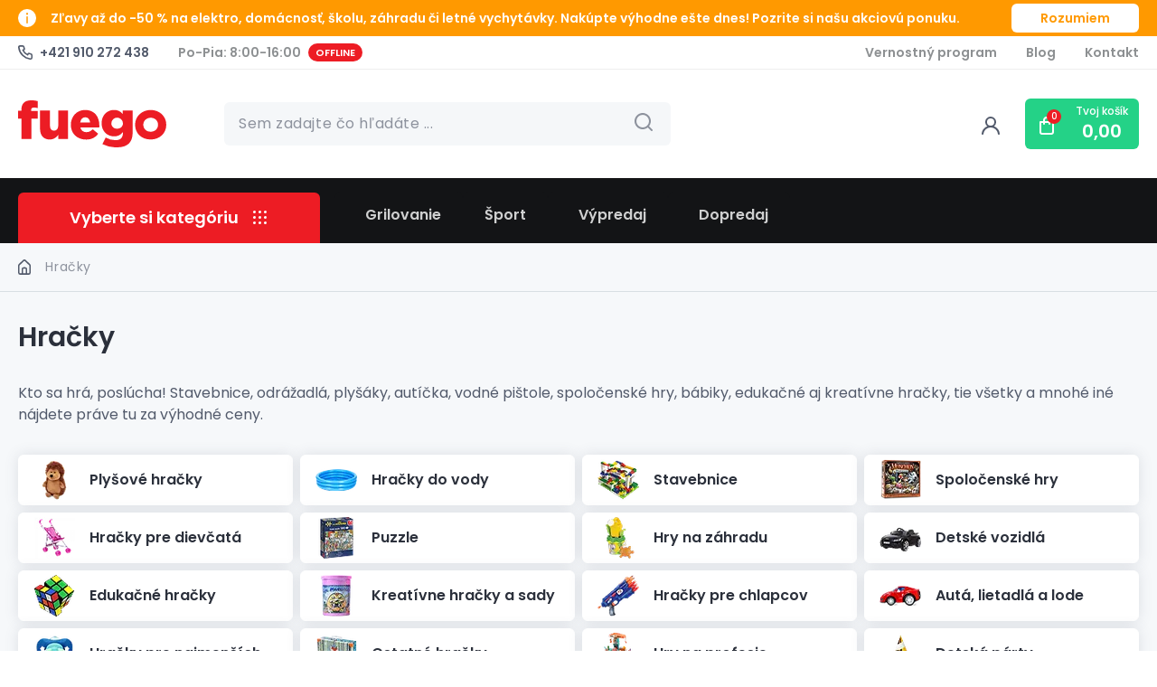

--- FILE ---
content_type: text/css; charset=UTF-8
request_url: https://www.fuego.sk/_next/static/css/78154f18a219c999.css
body_size: 12502
content:
.pointer-events-none{pointer-events:none}.pointer-events-auto{pointer-events:auto}.visible{visibility:visible}.invisible{visibility:hidden}.static{position:static}.fixed{position:fixed}.absolute{position:absolute}.relative{position:relative}.sticky{position:sticky}.inset-0{top:0;right:0;bottom:0;left:0}.-bottom-18{bottom:-4.5rem}.-bottom-2{bottom:-.5rem}.-bottom-8{bottom:-2rem}.-left-32{left:-8rem}.-left-5{left:-1.25rem}.-right-1{right:-.25rem}.-top-1{top:-.25rem}.-top-12{top:-3rem}.-top-14{top:-3.5rem}.-top-16{top:-4rem}.-top-2{top:-.5rem}.-top-4{top:-1rem}.-top-5{top:-1.25rem}.-top-8{top:-2rem}.bottom-0{bottom:0}.bottom-10{bottom:2.5rem}.bottom-11{bottom:2.75rem}.bottom-16{bottom:4rem}.bottom-4{bottom:1rem}.bottom-\[128px\]{bottom:128px}.left-0{left:0}.left-1{left:.25rem}.left-1\/2{left:50%}.left-12{left:3rem}.left-\[335px\]{left:335px}.right-0{right:0}.right-1{right:.25rem}.right-11{right:2.75rem}.right-16{right:4rem}.right-2{right:.5rem}.right-3{right:.75rem}.right-4{right:1rem}.right-5{right:1.25rem}.right-50p{right:50%}.right-6{right:1.5rem}.right-\[227px\]{right:227px}.top-0{top:0}.top-1{top:.25rem}.top-1\/2{top:50%}.top-12{top:3rem}.top-14{top:3.5rem}.top-16{top:4rem}.top-18{top:4.5rem}.top-2{top:.5rem}.top-3{top:.75rem}.top-32{top:8rem}.top-4{top:1rem}.top-45\/100{top:45%}.top-50p{top:50%}.top-6{top:1.5rem}.top-\[11px\]{top:11px}.top-\[32\%\]{top:32%}.top-\[42px\]{top:42px}.-z-1{z-index:-1}.z-0{z-index:0}.z-1{z-index:1}.z-10{z-index:10}.z-100{z-index:100}.z-20{z-index:20}.z-30{z-index:30}.z-40{z-index:40}.z-50{z-index:50}.z-\[101\]{z-index:101}.z-\[105\]{z-index:105}.z-\[110\]{z-index:110}.order-1{order:1}.order-2{order:2}.order-3{order:3}.order-4{order:4}.order-first{order:-9999}.order-last{order:9999}.m-0{margin:0}.m-2{margin:.5rem}.m-3{margin:.75rem}.m-4{margin:1rem}.m-auto{margin:auto}.\!mx-auto{margin-left:auto!important;margin-right:auto!important}.-mx-10{margin-left:-2.5rem;margin-right:-2.5rem}.-mx-3{margin-left:-.75rem;margin-right:-.75rem}.-mx-5{margin-left:-1.25rem;margin-right:-1.25rem}.-mx-6{margin-left:-1.5rem;margin-right:-1.5rem}.mx-0{margin-left:0;margin-right:0}.mx-1{margin-left:.25rem;margin-right:.25rem}.mx-10{margin-left:2.5rem;margin-right:2.5rem}.mx-2{margin-left:.5rem;margin-right:.5rem}.mx-4{margin-left:1rem;margin-right:1rem}.mx-5{margin-left:1.25rem;margin-right:1.25rem}.mx-auto{margin-left:auto;margin-right:auto}.my-0{margin-top:0;margin-bottom:0}.my-10{margin-top:2.5rem;margin-bottom:2.5rem}.my-14{margin-top:56px;margin-bottom:56px}.my-2{margin-top:.5rem;margin-bottom:.5rem}.my-3{margin-top:.75rem;margin-bottom:.75rem}.my-4{margin-top:1rem;margin-bottom:1rem}.my-5{margin-top:1.25rem;margin-bottom:1.25rem}.my-6{margin-top:1.5rem;margin-bottom:1.5rem}.my-8{margin-top:2rem;margin-bottom:2rem}.my-auto{margin-top:auto;margin-bottom:auto}.\!mb-0{margin-bottom:0!important}.\!mt-12{margin-top:3rem!important}.\!mt-6{margin-top:1.5rem!important}.-ml-2{margin-left:-.5rem}.-ml-px{margin-left:-1px}.-mr-1{margin-right:-.25rem}.-mr-2{margin-right:-.5rem}.-mr-5{margin-right:-1.25rem}.-mt-1{margin-top:-.25rem}.-mt-14{margin-top:-56px}.-mt-2{margin-top:-.5rem}.-mt-2px{margin-top:-2px}.-mt-4{margin-top:-1rem}.-mt-px{margin-top:-1px}.mb-0{margin-bottom:0}.mb-1{margin-bottom:.25rem}.mb-10{margin-bottom:2.5rem}.mb-11{margin-bottom:2.75rem}.mb-12{margin-bottom:3rem}.mb-16{margin-bottom:4rem}.mb-2{margin-bottom:.5rem}.mb-2\.5{margin-bottom:.625rem}.mb-20{margin-bottom:5rem}.mb-2px{margin-bottom:2px}.mb-3{margin-bottom:.75rem}.mb-4{margin-bottom:1rem}.mb-5{margin-bottom:1.25rem}.mb-6{margin-bottom:1.5rem}.mb-7{margin-bottom:1.75rem}.mb-8{margin-bottom:2rem}.mb-\[24px\]{margin-bottom:24px}.mb-auto{margin-bottom:auto}.ml-0{margin-left:0}.ml-1{margin-left:.25rem}.ml-16{margin-left:4rem}.ml-2{margin-left:.5rem}.ml-2px{margin-left:2px}.ml-3{margin-left:.75rem}.ml-4{margin-left:1rem}.ml-40{margin-left:10rem}.ml-5{margin-left:1.25rem}.ml-6{margin-left:1.5rem}.ml-8{margin-left:2rem}.ml-9{margin-left:2.25rem}.ml-\[3px\]{margin-left:3px}.ml-auto{margin-left:auto}.mr-0{margin-right:0}.mr-1{margin-right:.25rem}.mr-10{margin-right:2.5rem}.mr-16{margin-right:4rem}.mr-2{margin-right:.5rem}.mr-20{margin-right:5rem}.mr-2px{margin-right:2px}.mr-3{margin-right:.75rem}.mr-4{margin-right:1rem}.mr-5{margin-right:1.25rem}.mr-6{margin-right:1.5rem}.mr-8{margin-right:2rem}.mr-9{margin-right:2.25rem}.mr-\[10px\]{margin-right:10px}.mr-\[24px\]{margin-right:24px}.mr-\[6px\]{margin-right:6px}.mr-auto{margin-right:auto}.mr-px{margin-right:1px}.mt-1{margin-top:.25rem}.mt-10{margin-top:2.5rem}.mt-12{margin-top:3rem}.mt-14{margin-top:56px}.mt-16{margin-top:4rem}.mt-2{margin-top:.5rem}.mt-24{margin-top:6rem}.mt-2px{margin-top:2px}.mt-3{margin-top:.75rem}.mt-4{margin-top:1rem}.mt-40{margin-top:10rem}.mt-5{margin-top:1.25rem}.mt-6{margin-top:1.5rem}.mt-7{margin-top:1.75rem}.mt-8{margin-top:2rem}.mt-9{margin-top:2.25rem}.mt-\[-5\%\]{margin-top:-5%}.mt-\[6px\]{margin-top:6px}.mt-auto{margin-top:auto}.mt-px{margin-top:1px}.box-border{box-sizing:border-box}.box-content{box-sizing:initial}.line-clamp-1{-webkit-line-clamp:1}.line-clamp-1,.line-clamp-2{overflow:hidden;display:-webkit-box;-webkit-box-orient:vertical}.line-clamp-2{-webkit-line-clamp:2}.block{display:block}.inline-block{display:inline-block}.flex{display:flex}.table{display:table}.grid{display:grid}.hidden{display:none}.h-0{height:0}.h-1{height:.25rem}.h-10{height:2.5rem}.h-10px{height:10px}.h-11{height:2.75rem}.h-12{height:3rem}.h-14{height:3.5rem}.h-16{height:4rem}.h-18{height:4.5rem}.h-2{height:.5rem}.h-2\.5{height:.625rem}.h-20{height:5rem}.h-24{height:6rem}.h-28{height:7rem}.h-3{height:.75rem}.h-36{height:9rem}.h-4{height:1rem}.h-48{height:12rem}.h-5{height:1.25rem}.h-6{height:1.5rem}.h-7{height:1.75rem}.h-8{height:2rem}.h-9{height:2.25rem}.h-90\/100{height:90%}.h-\[102px\]{height:102px}.h-\[10px\]{height:10px}.h-\[14px\]{height:14px}.h-\[18px\]{height:18px}.h-\[2000px\]{height:2000px}.h-\[31px\]{height:31px}.h-\[3px\]{height:3px}.h-\[50px\]{height:50px}.h-\[5px\]{height:5px}.h-\[90\%\]{height:90%}.h-\[95px\]{height:95px}.h-auto{height:auto}.h-fit{height:-moz-fit-content;height:fit-content}.h-full{height:100%}.h-px{height:1px}.h-screen{height:100vh}.max-h-100{max-height:100px}.max-h-30{max-height:120px}.max-h-6{max-height:1.5rem}.max-h-80{max-height:20rem}.max-h-80\/100{max-height:80%}.max-h-\[1500px\]{max-height:1500px}.max-h-\[300px\]{max-height:300px}.max-h-\[338px\]{max-height:338px}.max-h-\[384px\]{max-height:384px}.max-h-\[432px\]{max-height:432px}.max-h-\[498px\]{max-height:498px}.max-h-\[530px\]{max-height:530px}.max-h-\[555px\]{max-height:555px}.max-h-\[640px\]{max-height:640px}.max-h-\[79px\]{max-height:79px}.max-h-\[80vh\]{max-height:80vh}.max-h-\[86px\]{max-height:86px}.max-h-\[90\%\]{max-height:90%}.max-h-full{max-height:100%}.min-h-0{min-height:0}.min-h-11{min-height:44px}.min-h-12{min-height:48px}.min-h-14{min-height:3.5rem}.min-h-140{min-height:140px}.min-h-17{min-height:4.25rem}.min-h-5{min-height:1.25rem}.min-h-52{min-height:13rem}.min-h-600{min-height:600px}.min-h-64{min-height:16rem}.min-h-\[109px\]{min-height:109px}.min-h-\[250px\]{min-height:250px}.min-h-\[562px\]{min-height:562px}.min-h-\[60\%\]{min-height:60%}.min-h-\[60px\]{min-height:60px}.min-h-\[72px\]{min-height:72px}.min-h-\[85px\]{min-height:85px}.min-h-screen{min-height:100vh}.\!w-full{width:100%!important}.w-0{width:0}.w-1\/2{width:50%}.w-1\/3{width:33.333333%}.w-1\/6{width:16.666667%}.w-10{width:2.5rem}.w-10px{width:10px}.w-11{width:2.75rem}.w-11\/12{width:91.666667%}.w-12{width:3rem}.w-14{width:3.5rem}.w-16{width:4rem}.w-2{width:.5rem}.w-2\/5{width:40%}.w-20{width:5rem}.w-24{width:6rem}.w-28{width:7rem}.w-3{width:.75rem}.w-3\/4{width:75%}.w-34\/100{width:34%}.w-4{width:1rem}.w-4\/12{width:33.333333%}.w-4\/6{width:66.666667%}.w-44{width:11rem}.w-48{width:12rem}.w-5{width:1.25rem}.w-56{width:14rem}.w-6{width:1.5rem}.w-6\/12{width:50%}.w-7{width:1.75rem}.w-8{width:2rem}.w-8\/12{width:66.666667%}.w-9{width:2.25rem}.w-\[10px\]{width:10px}.w-\[14px\]{width:14px}.w-\[18px\]{width:18px}.w-\[216px\]{width:216px}.w-\[255px\]{width:255px}.w-\[260px\]{width:260px}.w-\[30\%\]{width:30%}.w-\[300px\]{width:300px}.w-\[334px\]{width:334px}.w-\[3px\]{width:3px}.w-\[420px\]{width:420px}.w-\[5px\]{width:5px}.w-\[73px\]{width:73px}.w-\[84px\]{width:84px}.w-\[85\%\]{width:85%}.w-\[98\%\]{width:98%}.w-auto{width:auto}.w-fit{width:-moz-fit-content;width:fit-content}.w-full{width:100%}.w-max{width:max-content}.w-screen{width:100vw}.min-w-12{min-width:3rem}.min-w-120{min-width:120px}.min-w-14{min-width:3.5rem}.min-w-160{min-width:160px}.min-w-200{min-width:200px}.min-w-222{min-width:222px}.min-w-232{min-width:232px}.min-w-48{min-width:48px}.min-w-5{min-width:1.25rem}.min-w-6{min-width:24px}.min-w-8{min-width:32px}.min-w-80{min-width:80px}.min-w-\[170px\]{min-width:170px}.min-w-\[281px\]{min-width:281px}.min-w-\[300px\]{min-width:300px}.min-w-\[320px\]{min-width:320px}.min-w-\[335px\]{min-width:335px}.min-w-\[72px\]{min-width:72px}.max-w-104{max-width:104px}.max-w-120{max-width:120px}.max-w-1432{max-width:1432px}.max-w-170{max-width:170px}.max-w-1920{max-width:1920px}.max-w-200{max-width:200px}.max-w-270{max-width:270px}.max-w-320{max-width:320px}.max-w-334{max-width:334px}.max-w-358{max-width:358px}.max-w-376{max-width:376px}.max-w-405{max-width:405px}.max-w-416{max-width:416px}.max-w-432{max-width:432px}.max-w-450{max-width:450px}.max-w-500{max-width:500px}.max-w-56{max-width:14rem}.max-w-5xl{max-width:64rem}.max-w-6{max-width:1.5rem}.max-w-600{max-width:600px}.max-w-640{max-width:640px}.max-w-700{max-width:700px}.max-w-80{max-width:20rem}.max-w-944{max-width:944px}.max-w-972{max-width:972px}.max-w-\[1090px\]{max-width:1090px}.max-w-\[1106px\]{max-width:1106px}.max-w-\[1132px\]{max-width:1132px}.max-w-\[1432px\]{max-width:1432px}.max-w-\[148px\]{max-width:148px}.max-w-\[175px\]{max-width:175px}.max-w-\[178px\]{max-width:178px}.max-w-\[212px\]{max-width:212px}.max-w-\[214px\]{max-width:214px}.max-w-\[230px\]{max-width:230px}.max-w-\[243px\]{max-width:243px}.max-w-\[260px\]{max-width:260px}.max-w-\[295px\]{max-width:295px}.max-w-\[324px\]{max-width:324px}.max-w-\[358px\]{max-width:358px}.max-w-\[388px\]{max-width:388px}.max-w-\[456px\]{max-width:456px}.max-w-\[480px\]{max-width:480px}.max-w-\[700px\]{max-width:700px}.max-w-\[79px\]{max-width:79px}.max-w-\[80\%\]{max-width:80%}.max-w-\[822px\]{max-width:822px}.max-w-\[880px\]{max-width:880px}.max-w-\[95\%\]{max-width:95%}.max-w-fit{max-width:-moz-fit-content;max-width:fit-content}.max-w-full{max-width:100%}.max-w-screen-blog{max-width:1228px}.max-w-screen-lg{max-width:1024px}.max-w-screen-xl{max-width:1280px}.max-w-screen-xl2{max-width:1472px}.flex-1{flex:1 1}.flex-\[2\]{flex:2 1}.flex-\[48\%\]{flex:48% 1}.flex-shrink{flex-shrink:1}.flex-shrink-0,.shrink-0{flex-shrink:0}.flex-grow{flex-grow:1}.flex-grow-0{flex-grow:0}.grow{flex-grow:1}.basis-\[30\%\]{flex-basis:30%}.basis-auto{flex-basis:auto}.border-separate{border-collapse:initial}.-translate-x-full{--tw-translate-x:-100%;transform:translate(-100%,var(--tw-translate-y)) rotate(var(--tw-rotate)) skewX(var(--tw-skew-x)) skewY(var(--tw-skew-y)) scaleX(var(--tw-scale-x)) scaleY(var(--tw-scale-y));transform:translate(var(--tw-translate-x),var(--tw-translate-y)) rotate(var(--tw-rotate)) skewX(var(--tw-skew-x)) skewY(var(--tw-skew-y)) scaleX(var(--tw-scale-x)) scaleY(var(--tw-scale-y))}.-translate-y-1\/2{--tw-translate-y:-50%;transform:translate(var(--tw-translate-x),-50%) rotate(var(--tw-rotate)) skewX(var(--tw-skew-x)) skewY(var(--tw-skew-y)) scaleX(var(--tw-scale-x)) scaleY(var(--tw-scale-y));transform:translate(var(--tw-translate-x),var(--tw-translate-y)) rotate(var(--tw-rotate)) skewX(var(--tw-skew-x)) skewY(var(--tw-skew-y)) scaleX(var(--tw-scale-x)) scaleY(var(--tw-scale-y))}.-translate-y-20{--tw-translate-y:-5rem;transform:translate(var(--tw-translate-x),-5rem) rotate(var(--tw-rotate)) skewX(var(--tw-skew-x)) skewY(var(--tw-skew-y)) scaleX(var(--tw-scale-x)) scaleY(var(--tw-scale-y));transform:translate(var(--tw-translate-x),var(--tw-translate-y)) rotate(var(--tw-rotate)) skewX(var(--tw-skew-x)) skewY(var(--tw-skew-y)) scaleX(var(--tw-scale-x)) scaleY(var(--tw-scale-y))}.-translate-y-32{--tw-translate-y:-8rem;transform:translate(var(--tw-translate-x),-8rem) rotate(var(--tw-rotate)) skewX(var(--tw-skew-x)) skewY(var(--tw-skew-y)) scaleX(var(--tw-scale-x)) scaleY(var(--tw-scale-y));transform:translate(var(--tw-translate-x),var(--tw-translate-y)) rotate(var(--tw-rotate)) skewX(var(--tw-skew-x)) skewY(var(--tw-skew-y)) scaleX(var(--tw-scale-x)) scaleY(var(--tw-scale-y))}.-translate-y-96{--tw-translate-y:-24rem;transform:translate(var(--tw-translate-x),-24rem) rotate(var(--tw-rotate)) skewX(var(--tw-skew-x)) skewY(var(--tw-skew-y)) scaleX(var(--tw-scale-x)) scaleY(var(--tw-scale-y));transform:translate(var(--tw-translate-x),var(--tw-translate-y)) rotate(var(--tw-rotate)) skewX(var(--tw-skew-x)) skewY(var(--tw-skew-y)) scaleX(var(--tw-scale-x)) scaleY(var(--tw-scale-y))}.translate-x-0{--tw-translate-x:0px;transform:translateY(var(--tw-translate-y)) rotate(var(--tw-rotate)) skewX(var(--tw-skew-x)) skewY(var(--tw-skew-y)) scaleX(var(--tw-scale-x)) scaleY(var(--tw-scale-y));transform:translate(var(--tw-translate-x),var(--tw-translate-y)) rotate(var(--tw-rotate)) skewX(var(--tw-skew-x)) skewY(var(--tw-skew-y)) scaleX(var(--tw-scale-x)) scaleY(var(--tw-scale-y))}.translate-x-40{--tw-translate-x:10rem;transform:translate(10rem,var(--tw-translate-y)) rotate(var(--tw-rotate)) skewX(var(--tw-skew-x)) skewY(var(--tw-skew-y)) scaleX(var(--tw-scale-x)) scaleY(var(--tw-scale-y));transform:translate(var(--tw-translate-x),var(--tw-translate-y)) rotate(var(--tw-rotate)) skewX(var(--tw-skew-x)) skewY(var(--tw-skew-y)) scaleX(var(--tw-scale-x)) scaleY(var(--tw-scale-y))}.translate-x-\[-50\%\]{--tw-translate-x:-50%;transform:translate(-50%,var(--tw-translate-y)) rotate(var(--tw-rotate)) skewX(var(--tw-skew-x)) skewY(var(--tw-skew-y)) scaleX(var(--tw-scale-x)) scaleY(var(--tw-scale-y));transform:translate(var(--tw-translate-x),var(--tw-translate-y)) rotate(var(--tw-rotate)) skewX(var(--tw-skew-x)) skewY(var(--tw-skew-y)) scaleX(var(--tw-scale-x)) scaleY(var(--tw-scale-y))}.translate-x-full{--tw-translate-x:100%;transform:translate(100%,var(--tw-translate-y)) rotate(var(--tw-rotate)) skewX(var(--tw-skew-x)) skewY(var(--tw-skew-y)) scaleX(var(--tw-scale-x)) scaleY(var(--tw-scale-y));transform:translate(var(--tw-translate-x),var(--tw-translate-y)) rotate(var(--tw-rotate)) skewX(var(--tw-skew-x)) skewY(var(--tw-skew-y)) scaleX(var(--tw-scale-x)) scaleY(var(--tw-scale-y))}.translate-y-0{--tw-translate-y:0px}.translate-y-0,.translate-y-\[0\%\]{transform:translate(var(--tw-translate-x)) rotate(var(--tw-rotate)) skewX(var(--tw-skew-x)) skewY(var(--tw-skew-y)) scaleX(var(--tw-scale-x)) scaleY(var(--tw-scale-y));transform:translate(var(--tw-translate-x),var(--tw-translate-y)) rotate(var(--tw-rotate)) skewX(var(--tw-skew-x)) skewY(var(--tw-skew-y)) scaleX(var(--tw-scale-x)) scaleY(var(--tw-scale-y))}.translate-y-\[0\%\]{--tw-translate-y:0%}.rotate-0{--tw-rotate:0deg;transform:translate(var(--tw-translate-x),var(--tw-translate-y)) rotate(0deg) skewX(var(--tw-skew-x)) skewY(var(--tw-skew-y)) scaleX(var(--tw-scale-x)) scaleY(var(--tw-scale-y));transform:translate(var(--tw-translate-x),var(--tw-translate-y)) rotate(var(--tw-rotate)) skewX(var(--tw-skew-x)) skewY(var(--tw-skew-y)) scaleX(var(--tw-scale-x)) scaleY(var(--tw-scale-y))}.rotate-180{--tw-rotate:180deg;transform:translate(var(--tw-translate-x),var(--tw-translate-y)) rotate(180deg) skewX(var(--tw-skew-x)) skewY(var(--tw-skew-y)) scaleX(var(--tw-scale-x)) scaleY(var(--tw-scale-y));transform:translate(var(--tw-translate-x),var(--tw-translate-y)) rotate(var(--tw-rotate)) skewX(var(--tw-skew-x)) skewY(var(--tw-skew-y)) scaleX(var(--tw-scale-x)) scaleY(var(--tw-scale-y))}.rotate-90{--tw-rotate:90deg;transform:translate(var(--tw-translate-x),var(--tw-translate-y)) rotate(90deg) skewX(var(--tw-skew-x)) skewY(var(--tw-skew-y)) scaleX(var(--tw-scale-x)) scaleY(var(--tw-scale-y));transform:translate(var(--tw-translate-x),var(--tw-translate-y)) rotate(var(--tw-rotate)) skewX(var(--tw-skew-x)) skewY(var(--tw-skew-y)) scaleX(var(--tw-scale-x)) scaleY(var(--tw-scale-y))}.rotate-\[150deg\]{--tw-rotate:150deg;transform:translate(var(--tw-translate-x),var(--tw-translate-y)) rotate(150deg) skewX(var(--tw-skew-x)) skewY(var(--tw-skew-y)) scaleX(var(--tw-scale-x)) scaleY(var(--tw-scale-y));transform:translate(var(--tw-translate-x),var(--tw-translate-y)) rotate(var(--tw-rotate)) skewX(var(--tw-skew-x)) skewY(var(--tw-skew-y)) scaleX(var(--tw-scale-x)) scaleY(var(--tw-scale-y))}.rotate-\[60deg\]{--tw-rotate:60deg;transform:translate(var(--tw-translate-x),var(--tw-translate-y)) rotate(60deg) skewX(var(--tw-skew-x)) skewY(var(--tw-skew-y)) scaleX(var(--tw-scale-x)) scaleY(var(--tw-scale-y));transform:translate(var(--tw-translate-x),var(--tw-translate-y)) rotate(var(--tw-rotate)) skewX(var(--tw-skew-x)) skewY(var(--tw-skew-y)) scaleX(var(--tw-scale-x)) scaleY(var(--tw-scale-y))}.scale-100{--tw-scale-x:1;--tw-scale-y:1;transform:translate(var(--tw-translate-x),var(--tw-translate-y)) rotate(var(--tw-rotate)) skewX(var(--tw-skew-x)) skewY(var(--tw-skew-y)) scaleX(1) scaleY(1);transform:translate(var(--tw-translate-x),var(--tw-translate-y)) rotate(var(--tw-rotate)) skewX(var(--tw-skew-x)) skewY(var(--tw-skew-y)) scaleX(var(--tw-scale-x)) scaleY(var(--tw-scale-y))}.scale-75{--tw-scale-x:.75;--tw-scale-y:.75;transform:translate(var(--tw-translate-x),var(--tw-translate-y)) rotate(var(--tw-rotate)) skewX(var(--tw-skew-x)) skewY(var(--tw-skew-y)) scaleX(.75) scaleY(.75);transform:translate(var(--tw-translate-x),var(--tw-translate-y)) rotate(var(--tw-rotate)) skewX(var(--tw-skew-x)) skewY(var(--tw-skew-y)) scaleX(var(--tw-scale-x)) scaleY(var(--tw-scale-y))}.scale-90{--tw-scale-x:.9;--tw-scale-y:.9;transform:translate(var(--tw-translate-x),var(--tw-translate-y)) rotate(var(--tw-rotate)) skewX(var(--tw-skew-x)) skewY(var(--tw-skew-y)) scaleX(.9) scaleY(.9);transform:translate(var(--tw-translate-x),var(--tw-translate-y)) rotate(var(--tw-rotate)) skewX(var(--tw-skew-x)) skewY(var(--tw-skew-y)) scaleX(var(--tw-scale-x)) scaleY(var(--tw-scale-y))}.scale-95{--tw-scale-x:.95;--tw-scale-y:.95;transform:translate(var(--tw-translate-x),var(--tw-translate-y)) rotate(var(--tw-rotate)) skewX(var(--tw-skew-x)) skewY(var(--tw-skew-y)) scaleX(.95) scaleY(.95);transform:translate(var(--tw-translate-x),var(--tw-translate-y)) rotate(var(--tw-rotate)) skewX(var(--tw-skew-x)) skewY(var(--tw-skew-y)) scaleX(var(--tw-scale-x)) scaleY(var(--tw-scale-y))}.scale-\[0\.75\]{--tw-scale-x:0.75;--tw-scale-y:0.75;transform:translate(var(--tw-translate-x),var(--tw-translate-y)) rotate(var(--tw-rotate)) skewX(var(--tw-skew-x)) skewY(var(--tw-skew-y)) scaleX(.75) scaleY(.75)}.scale-\[0\.75\],.transform{transform:translate(var(--tw-translate-x),var(--tw-translate-y)) rotate(var(--tw-rotate)) skewX(var(--tw-skew-x)) skewY(var(--tw-skew-y)) scaleX(var(--tw-scale-x)) scaleY(var(--tw-scale-y))}.transform-gpu{transform:translate3d(var(--tw-translate-x),var(--tw-translate-y),0) rotate(var(--tw-rotate)) skewX(var(--tw-skew-x)) skewY(var(--tw-skew-y)) scaleX(var(--tw-scale-x)) scaleY(var(--tw-scale-y))}@keyframes fade-in{0%{opacity:0}to{opacity:1}}.animate-fade-in{animation:fade-in ease-out .3}@keyframes fade-in-down{0%{opacity:0;transform:translateY(-40px)}to{opacity:1;transform:translateY(0)}}.animate-fade-in-down{animation:fade-in-down .3s ease-out}@keyframes fade-in-up{0%{opacity:0;transform:translateY(100%)}to{opacity:1;transform:translateY(0)}}.animate-fade-in-up{animation:fade-in-up .3s ease-out}@keyframes fade-out-down{0%{opacity:1;transform:translateY(0)}to{opacity:0;transform:translateY(100%)}}.animate-fade-out-down{animation:fade-out-down .3s ease-out}@keyframes fade-out-up{0%{opacity:1;transform:translateY(0)}to{opacity:0;transform:translateY(-40px)}}.animate-fade-out-up{animation:fade-out-up .3s ease-out}.cursor-auto{cursor:auto}.cursor-default{cursor:default}.cursor-pointer{cursor:pointer}.select-none{-webkit-user-select:none;user-select:none}.resize-none{resize:none}.resize{resize:both}.snap-start{scroll-snap-align:start}.list-none{list-style-type:none}.appearance-none{-webkit-appearance:none;appearance:none}.auto-rows-auto{grid-auto-rows:auto}.grid-cols-1{grid-template-columns:repeat(1,minmax(0,1fr))}.grid-cols-2{grid-template-columns:repeat(2,minmax(0,1fr))}.grid-cols-247{grid-template-columns:repeat(auto-fill,minmax(247px,1fr))}.grid-cols-3{grid-template-columns:repeat(3,minmax(0,1fr))}.grid-cols-4{grid-template-columns:repeat(4,minmax(0,1fr))}.flex-row{flex-direction:row}.flex-col{flex-direction:column}.flex-wrap{flex-wrap:wrap}.place-content-between{align-content:space-between;justify-content:space-between;place-content:space-between}.place-items-center{align-items:center;justify-items:center;place-items:center}.content-center{align-content:center}.items-start{align-items:flex-start}.items-end{align-items:flex-end}.items-center{align-items:center}.justify-start{justify-content:flex-start}.justify-end{justify-content:flex-end}.justify-center{justify-content:center}.justify-between{justify-content:space-between}.justify-items-center{justify-items:center}.gap-1{gap:.25rem}.gap-2{gap:.5rem}.gap-20{gap:5rem}.gap-4{gap:1rem}.gap-6{gap:1.5rem}.gap-8{gap:2rem}.gap-x-4{column-gap:1rem}.gap-x-8{column-gap:2rem}.gap-y-1{row-gap:.25rem}.gap-y-12{row-gap:3rem}.gap-y-2{row-gap:.5rem}.gap-y-3{row-gap:.75rem}.gap-y-4{row-gap:1rem}.justify-self-start{justify-self:start}.overflow-auto{overflow:auto}.overflow-hidden{overflow:hidden}.overflow-x-auto{overflow-x:auto}.overflow-y-auto{overflow-y:auto}.scroll-smooth{scroll-behavior:smooth}.truncate{overflow:hidden;white-space:nowrap}.text-ellipsis,.truncate{text-overflow:ellipsis}.whitespace-normal{white-space:normal}.whitespace-nowrap{white-space:nowrap}.break-words{word-wrap:break-word}.break-all{word-break:break-all}.\!rounded-10{border-radius:10px!important}.rounded{border-radius:.25rem}.rounded-10{border-radius:10px}.rounded-2xl{border-radius:1rem}.rounded-3xl{border-radius:1.5rem}.rounded-4{border-radius:4px}.rounded-50\/100{border-radius:50%}.rounded-full{border-radius:9999px}.rounded-lg{border-radius:.5rem}.rounded-md{border-radius:.375rem}.rounded-none{border-radius:0}.rounded-xl{border-radius:.75rem}.rounded-b-10{border-bottom-right-radius:10px;border-bottom-left-radius:10px}.rounded-b-2xl{border-bottom-right-radius:1rem;border-bottom-left-radius:1rem}.rounded-l-md{border-top-left-radius:.375rem;border-bottom-left-radius:.375rem}.rounded-l-none{border-top-left-radius:0;border-bottom-left-radius:0}.rounded-r-md{border-top-right-radius:.375rem;border-bottom-right-radius:.375rem}.rounded-r-none{border-top-right-radius:0;border-bottom-right-radius:0}.rounded-t-10{border-top-left-radius:10px;border-top-right-radius:10px}.rounded-t-2xl{border-top-left-radius:1rem;border-top-right-radius:1rem}.rounded-t-md{border-top-left-radius:.375rem;border-top-right-radius:.375rem}.rounded-t-none{border-top-left-radius:0;border-top-right-radius:0}.rounded-bl-10{border-bottom-left-radius:10px}.rounded-bl-none{border-bottom-left-radius:0}.rounded-tr-10{border-top-right-radius:10px}.border{border-width:1px}.border-0{border-width:0}.border-1{border-width:1px}.border-2{border-width:2px}.border-4{border-width:4px}.border-b{border-bottom-width:1px}.border-b-0{border-bottom-width:0}.border-b-1{border-bottom-width:1px}.border-b-\[3px\]{border-bottom-width:3px}.border-l-0{border-left-width:0}.border-l-\[3px\]{border-left-width:3px}.border-r-0{border-right-width:0}.border-t{border-top-width:1px}.border-t-0{border-top-width:0}.border-dashed{border-style:dashed}.border-\[\#E3EDFB\]{--tw-border-opacity:1;border-color:#e3edfb;border-color:rgba(227,237,251,var(--tw-border-opacity))}.border-black{--tw-border-opacity:1;border-color:#000;border-color:rgba(0,0,0,var(--tw-border-opacity))}.border-borderGray{--tw-border-opacity:1;border-color:#eee;border-color:rgba(238,238,238,var(--tw-border-opacity))}.border-borderLight,.border-borderLightGray{--tw-border-opacity:1;border-color:#d8dfe3;border-color:rgba(216,223,227,var(--tw-border-opacity))}.border-darkGray{--tw-border-opacity:1;border-color:#525a6b;border-color:rgba(82,90,107,var(--tw-border-opacity))}.border-facebook{--tw-border-opacity:1;border-color:#1878f3;border-color:rgba(24,120,243,var(--tw-border-opacity))}.border-green{--tw-border-opacity:1;border-color:#24d287;border-color:rgba(36,210,135,var(--tw-border-opacity))}.border-lineGray{border-color:#525a6b33}.border-primary{--tw-border-opacity:1;border-color:#ed1c24;border-color:rgba(237,28,36,var(--tw-border-opacity))}.border-secondary{--tw-border-opacity:1;border-color:#3d64f3;border-color:rgba(61,100,243,var(--tw-border-opacity))}.border-textLightGray{--tw-border-opacity:1;border-color:#8d929d;border-color:rgba(141,146,157,var(--tw-border-opacity))}.border-textPrimary{--tw-border-opacity:1;border-color:#2b303b;border-color:rgba(43,48,59,var(--tw-border-opacity))}.border-white{--tw-border-opacity:1;border-color:#fff;border-color:rgba(255,255,255,var(--tw-border-opacity))}.border-yellow{--tw-border-opacity:1;border-color:#ffdb24;border-color:rgba(255,219,36,var(--tw-border-opacity))}.border-b-borderLightGray{--tw-border-opacity:1;border-bottom-color:#d8dfe3;border-bottom-color:rgba(216,223,227,var(--tw-border-opacity))}.border-opacity-16{--tw-border-opacity:0.16}.border-opacity-20{--tw-border-opacity:0.2}.border-opacity-40{--tw-border-opacity:0.4}.\!bg-white{--tw-bg-opacity:1!important;background-color:#fff!important;background-color:rgba(255,255,255,var(--tw-bg-opacity))!important}.bg-\[\#0D0E0F\]{--tw-bg-opacity:1;background-color:#0d0e0f;background-color:rgba(13,14,15,var(--tw-bg-opacity))}.bg-\[\#131416\]{--tw-bg-opacity:1;background-color:#131416;background-color:rgba(19,20,22,var(--tw-bg-opacity))}.bg-\[\#212225\]{--tw-bg-opacity:1;background-color:#212225;background-color:rgba(33,34,37,var(--tw-bg-opacity))}.bg-\[\#FC0D4C\]{--tw-bg-opacity:1;background-color:#fc0d4c;background-color:rgba(252,13,76,var(--tw-bg-opacity))}.bg-\[\#FF7787\]{--tw-bg-opacity:1;background-color:#ff7787;background-color:rgba(255,119,135,var(--tw-bg-opacity))}.bg-availableGreen{--tw-bg-opacity:1;background-color:#3da317;background-color:rgba(61,163,23,var(--tw-bg-opacity))}.bg-bgGreen{background-color:rgba(36,210,135,.102)}.bg-bgRed{--tw-bg-opacity:1;background-color:#fbe8e8;background-color:rgba(251,232,232,var(--tw-bg-opacity))}.bg-black{--tw-bg-opacity:1;background-color:#000;background-color:rgba(0,0,0,var(--tw-bg-opacity))}.bg-borderGray{--tw-bg-opacity:1;background-color:#eee;background-color:rgba(238,238,238,var(--tw-bg-opacity))}.bg-borderLight,.bg-borderLightGray{--tw-bg-opacity:1;background-color:#d8dfe3;background-color:rgba(216,223,227,var(--tw-bg-opacity))}.bg-buttonOrange{--tw-bg-opacity:1;background-color:#f90;background-color:rgba(255,153,0,var(--tw-bg-opacity))}.bg-christmasGreen{--tw-bg-opacity:1;background-color:#2d3e2e;background-color:rgba(45,62,46,var(--tw-bg-opacity))}.bg-darkGray{--tw-bg-opacity:1;background-color:#525a6b;background-color:rgba(82,90,107,var(--tw-bg-opacity))}.bg-defaultBackground{background-color:#fff0}.bg-dimmerColor{background-color:rgba(0,0,0,.561)}.bg-facebook{--tw-bg-opacity:1;background-color:#1878f3;background-color:rgba(24,120,243,var(--tw-bg-opacity))}.bg-google{--tw-bg-opacity:1;background-color:#e53935;background-color:rgba(229,57,53,var(--tw-bg-opacity))}.bg-gray-200{--tw-bg-opacity:1;background-color:#e5e7eb;background-color:rgba(229,231,235,var(--tw-bg-opacity))}.bg-gray-50{--tw-bg-opacity:1;background-color:#f9fafb;background-color:rgba(249,250,251,var(--tw-bg-opacity))}.bg-green{--tw-bg-opacity:1;background-color:#24d287;background-color:rgba(36,210,135,var(--tw-bg-opacity))}.bg-iconBlue{--tw-bg-opacity:1;background-color:#34b0df;background-color:rgba(52,176,223,var(--tw-bg-opacity))}.bg-iconOrange{--tw-bg-opacity:1;background-color:#df7834;background-color:rgba(223,120,52,var(--tw-bg-opacity))}.bg-inherit{background-color:inherit}.bg-light{--tw-bg-opacity:1;background-color:#f0ede9;background-color:rgba(240,237,233,var(--tw-bg-opacity))}.bg-lightBlue{background-color:rgba(61,100,243,.102)}.bg-lightButtonOrange{background-color:rgba(255,153,0,.102)}.bg-lightGray{--tw-bg-opacity:1;background-color:#fafafa;background-color:rgba(250,250,250,var(--tw-bg-opacity))}.bg-lightLightGray{--tw-bg-opacity:1;background-color:#eaedf1;background-color:rgba(234,237,241,var(--tw-bg-opacity))}.bg-lightOrange{--tw-bg-opacity:1;background-color:#f5a672;background-color:rgba(245,166,114,var(--tw-bg-opacity))}.bg-lightRed{background-color:rgba(237,28,36,.102)}.bg-primary{--tw-bg-opacity:1;background-color:#ed1c24;background-color:rgba(237,28,36,var(--tw-bg-opacity))}.bg-red{--tw-bg-opacity:1;background-color:#d13f3f;background-color:rgba(209,63,63,var(--tw-bg-opacity))}.bg-searchFormGray{--tw-bg-opacity:1;background-color:#f5f7f9;background-color:rgba(245,247,249,var(--tw-bg-opacity))}.bg-secondary{--tw-bg-opacity:1;background-color:#3d64f3;background-color:rgba(61,100,243,var(--tw-bg-opacity))}.bg-secondary\/20{background-color:#3d64f333}.bg-tableBg{--tw-bg-opacity:1;background-color:#f6f8fa;background-color:rgba(246,248,250,var(--tw-bg-opacity))}.bg-tableGreen{background-color:rgba(36,210,135,.102)}.bg-tertiary{--tw-bg-opacity:1;background-color:#eef1f4;background-color:rgba(238,241,244,var(--tw-bg-opacity))}.bg-textLightGray{--tw-bg-opacity:1;background-color:#8d929d;background-color:rgba(141,146,157,var(--tw-bg-opacity))}.bg-textPrimary{--tw-bg-opacity:1;background-color:#2b303b;background-color:rgba(43,48,59,var(--tw-bg-opacity))}.bg-transparent{background-color:initial}.bg-white{--tw-bg-opacity:1;background-color:#fff;background-color:rgba(255,255,255,var(--tw-bg-opacity))}.bg-yellow{--tw-bg-opacity:1;background-color:#ffdb24;background-color:rgba(255,219,36,var(--tw-bg-opacity))}.bg-opacity-10{--tw-bg-opacity:0.1}.bg-opacity-20{--tw-bg-opacity:0.2}.bg-opacity-25{--tw-bg-opacity:0.25}.bg-opacity-30{--tw-bg-opacity:0.3}.bg-opacity-40{--tw-bg-opacity:0.4}.bg-opacity-56{--tw-bg-opacity:0.56}.bg-opacity-65{--tw-bg-opacity:0.65}.bg-opacity-8{--tw-bg-opacity:0.08}.bg-opacity-80{--tw-bg-opacity:0.8}.bg-gradient-to-r{background-image:linear-gradient(to right,var(--tw-gradient-stops))}.from-primary{--tw-gradient-from:#ed1c24 var(--tw-gradient-from-position);--tw-gradient-to:#ed1c2400 var(--tw-gradient-to-position);--tw-gradient-stops:var(--tw-gradient-from),var(--tw-gradient-to)}.via-progressBarRed{--tw-gradient-to:#ed7e1c00 var(--tw-gradient-to-position);--tw-gradient-stops:var(--tw-gradient-from),#ed7e1c var(--tw-gradient-via-position),var(--tw-gradient-to)}.to-progressBarOrange{--tw-gradient-to:#eda71c var(--tw-gradient-to-position)}.fill-\[\#525A6B\]{fill:#525a6b}.fill-current{fill:currentColor}.fill-darkGray{fill:#525a6b}.fill-gray-300{fill:#d1d5db}.fill-inherit{fill:inherit}.fill-primary{fill:#ed1c24}.fill-secondary{fill:#3d64f3}.fill-white{fill:#fff}.stroke-current{stroke:currentColor}.stroke-darkGray{stroke:#525a6b}.stroke-secondary{stroke:#3d64f3}.stroke-textLightGray{stroke:#8d929d}.stroke-textPrimary{stroke:#2b303b}.stroke-white{stroke:#fff}.stroke-\[2\]{stroke-width:2}.object-contain{object-fit:contain}.object-cover{object-fit:cover}.p-0{padding:0}.p-1{padding:.25rem}.p-10{padding:2.5rem}.p-2{padding:.5rem}.p-2px{padding:2px}.p-3{padding:.75rem}.p-4{padding:1rem}.p-5{padding:1.25rem}.p-6{padding:1.5rem}.p-8{padding:2rem}.p-px{padding:1px}.\!px-0{padding-left:0!important;padding-right:0!important}.\!px-2{padding-left:.5rem!important;padding-right:.5rem!important}.\!px-4{padding-left:1rem!important;padding-right:1rem!important}.\!px-8{padding-left:2rem!important;padding-right:2rem!important}.px-0{padding-left:0;padding-right:0}.px-1{padding-left:.25rem;padding-right:.25rem}.px-10{padding-left:2.5rem;padding-right:2.5rem}.px-12{padding-left:3rem;padding-right:3rem}.px-2{padding-left:.5rem;padding-right:.5rem}.px-3{padding-left:.75rem;padding-right:.75rem}.px-4{padding-left:1rem;padding-right:1rem}.px-5{padding-left:1.25rem;padding-right:1.25rem}.px-6{padding-left:1.5rem;padding-right:1.5rem}.px-7{padding-left:1.75rem;padding-right:1.75rem}.px-8{padding-left:2rem;padding-right:2rem}.px-9{padding-left:2.25rem;padding-right:2.25rem}.py-1{padding-top:.25rem;padding-bottom:.25rem}.py-1\.5{padding-top:6px;padding-bottom:6px}.py-10{padding-top:2.5rem;padding-bottom:2.5rem}.py-2{padding-top:.5rem;padding-bottom:.5rem}.py-20{padding-top:5rem;padding-bottom:5rem}.py-3{padding-top:.75rem;padding-bottom:.75rem}.py-4{padding-top:1rem;padding-bottom:1rem}.py-6{padding-top:1.5rem;padding-bottom:1.5rem}.py-7{padding-top:1.75rem;padding-bottom:1.75rem}.py-8{padding-top:2rem;padding-bottom:2rem}.py-9{padding-top:2.25rem;padding-bottom:2.25rem}.py-\[18px\]{padding-top:18px;padding-bottom:18px}.py-px{padding-top:1px;padding-bottom:1px}.pb-10{padding-bottom:2.5rem}.pb-16{padding-bottom:4rem}.pb-2{padding-bottom:.5rem}.pb-20{padding-bottom:5rem}.pb-3{padding-bottom:.75rem}.pb-4{padding-bottom:1rem}.pb-5{padding-bottom:1.25rem}.pb-6{padding-bottom:1.5rem}.pb-8{padding-bottom:2rem}.pb-\[120px\]{padding-bottom:120px}.pb-\[30\%\]{padding-bottom:30%}.pl-0{padding-left:0}.pl-10{padding-left:2.5rem}.pl-12{padding-left:3rem}.pl-2{padding-left:.5rem}.pl-3{padding-left:.75rem}.pl-4{padding-left:1rem}.pl-5{padding-left:1.25rem}.pl-6{padding-left:1.5rem}.pl-7{padding-left:1.75rem}.pl-8{padding-left:2rem}.pl-\[52px\]{padding-left:52px}.pr-0{padding-right:0}.pr-1{padding-right:.25rem}.pr-10{padding-right:2.5rem}.pr-2{padding-right:.5rem}.pr-4{padding-right:1rem}.pr-6{padding-right:1.5rem}.pr-7{padding-right:1.75rem}.pr-9{padding-right:2.25rem}.pt-0{padding-top:0}.pt-1{padding-top:.25rem}.pt-16{padding-top:4rem}.pt-2{padding-top:.5rem}.pt-4{padding-top:1rem}.pt-5{padding-top:1.25rem}.pt-6{padding-top:1.5rem}.pt-8{padding-top:2rem}.pt-\[45\%\]{padding-top:45%}.text-left{text-align:left}.text-center{text-align:center}.text-right{text-align:right}.align-middle{vertical-align:middle}.font-primary{font-family:var(--font-poppins)}.\!text-base{font-size:1rem!important;line-height:1.5rem!important}.\!text-sm{font-size:.875rem!important;line-height:1.25rem!important}.text-10{font-size:10px;line-height:16px}.text-11{font-size:11px}.text-15{font-size:15px;line-height:23px}.text-20{font-size:20px;line-height:30px}.text-22{font-size:22px;line-height:33px}.text-25{font-size:25px;line-height:38px}.text-2xl{font-size:1.5rem;line-height:2rem}.text-3xl{font-size:1.875rem;line-height:2.25rem}.text-4xl{font-size:2.25rem;line-height:2.5rem}.text-5xl{font-size:3rem;line-height:1}.text-6xl{font-size:3.75rem;line-height:1}.text-8{font-size:8px}.text-9{font-size:9px;line-height:13px}.text-\[30px\]{font-size:30px}.text-base{font-size:1rem;line-height:1.5rem}.text-lg{font-size:1.125rem;line-height:1.75rem}.text-sm{font-size:.875rem;line-height:1.25rem}.text-xl{font-size:1.25rem;line-height:1.75rem}.text-xs{font-size:.75rem;line-height:1rem}.font-bold{font-weight:700}.font-medium{font-weight:500}.font-normal{font-weight:400}.font-semibold{font-weight:600}.uppercase{text-transform:uppercase}.normal-case{text-transform:none}.leading-15px{line-height:15.6px}.leading-18{line-height:18.2px}.leading-21{line-height:21px}.leading-24{line-height:24.5px}.leading-25{line-height:25px}.leading-26{line-height:26px}.leading-31{line-height:31.2px}.leading-39{line-height:39px}.leading-44{line-height:44px}.leading-5{line-height:1.25rem}.leading-6{line-height:1.5rem}.leading-\[35px\]{line-height:35px}.leading-\[62px\]{line-height:62px}.leading-normal{line-height:1.5}.tracking-048px{letter-spacing:.48px}.tracking-072px{letter-spacing:.72px}.tracking-096px{letter-spacing:.96px}.tracking-1{letter-spacing:1.92px}.tracking-12px{letter-spacing:1.2px}.tracking-16px{letter-spacing:1.6px}.tracking-2{letter-spacing:2.24px}.tracking-normal{letter-spacing:0}.\!text-darkGray{--tw-text-opacity:1!important;color:#525a6b!important;color:rgba(82,90,107,var(--tw-text-opacity))!important}.\!text-white{--tw-text-opacity:1!important;color:#fff!important;color:rgba(255,255,255,var(--tw-text-opacity))!important}.text-\[\#2B303B\]{--tw-text-opacity:1;color:#2b303b;color:rgba(43,48,59,var(--tw-text-opacity))}.text-\[\#466697\]{--tw-text-opacity:1;color:#466697;color:rgba(70,102,151,var(--tw-text-opacity))}.text-\[\#7893BB\]{--tw-text-opacity:1;color:#7893bb;color:rgba(120,147,187,var(--tw-text-opacity))}.text-availableGreen{--tw-text-opacity:1;color:#3da317;color:rgba(61,163,23,var(--tw-text-opacity))}.text-black{--tw-text-opacity:1;color:#000;color:rgba(0,0,0,var(--tw-text-opacity))}.text-blue{--tw-text-opacity:1;color:#4e6c9b;color:rgba(78,108,155,var(--tw-text-opacity))}.text-borderLightGray{--tw-text-opacity:1;color:#d8dfe3;color:rgba(216,223,227,var(--tw-text-opacity))}.text-buttonOrange{--tw-text-opacity:1;color:#f90;color:rgba(255,153,0,var(--tw-text-opacity))}.text-darkGray{--tw-text-opacity:1;color:#525a6b;color:rgba(82,90,107,var(--tw-text-opacity))}.text-footerText{--tw-text-opacity:1;color:#91969f;color:rgba(145,150,159,var(--tw-text-opacity))}.text-green{--tw-text-opacity:1;color:#24d287;color:rgba(36,210,135,var(--tw-text-opacity))}.text-headerGray{--tw-text-opacity:1;color:#8d9092;color:rgba(141,144,146,var(--tw-text-opacity))}.text-orange{--tw-text-opacity:1;color:#ffa742;color:rgba(255,167,66,var(--tw-text-opacity))}.text-primary{--tw-text-opacity:1;color:#ed1c24;color:rgba(237,28,36,var(--tw-text-opacity))}.text-red{--tw-text-opacity:1;color:#d13f3f;color:rgba(209,63,63,var(--tw-text-opacity))}.text-searchBlue,.text-secondary{--tw-text-opacity:1;color:#3d64f3;color:rgba(61,100,243,var(--tw-text-opacity))}.text-star{--tw-text-opacity:1;color:#ffb811;color:rgba(255,184,17,var(--tw-text-opacity))}.text-textLightGray{--tw-text-opacity:1;color:#8d929d;color:rgba(141,146,157,var(--tw-text-opacity))}.text-textPrimary{--tw-text-opacity:1;color:#2b303b;color:rgba(43,48,59,var(--tw-text-opacity))}.text-white{--tw-text-opacity:1;color:#fff;color:rgba(255,255,255,var(--tw-text-opacity))}.text-yellow{color:#ffdb24;color:rgba(255,219,36,var(--tw-text-opacity))}.text-opacity-100,.text-yellow{--tw-text-opacity:1}.text-opacity-56{--tw-text-opacity:0.56}.text-opacity-80{--tw-text-opacity:0.8}.underline{text-decoration-line:underline}.line-through{text-decoration-line:line-through}.decoration-darkGray{text-decoration-color:#525a6b}.decoration-secondary{text-decoration-color:#3d64f3}.decoration-textLightGray{text-decoration-color:#8d929d}.opacity-0{opacity:0}.opacity-100{opacity:1}.opacity-30{opacity:.3}.opacity-40{opacity:.4}.opacity-50{opacity:.5}.opacity-60{opacity:.6}.mix-blend-multiply{mix-blend-mode:multiply}.shadow-default{--tw-shadow:0px 0px 25px #525a6b66;--tw-shadow-colored:0px 0px 25px var(--tw-shadow-color);box-shadow:0 0 #0000,0 0 #0000,0 0 25px #525a6b66;box-shadow:var(--tw-ring-offset-shadow,0 0 #0000),var(--tw-ring-shadow,0 0 #0000),var(--tw-shadow)}.shadow-header{--tw-shadow:0px 3px 25px #525a6b33;--tw-shadow-colored:0px 3px 25px var(--tw-shadow-color);box-shadow:0 0 #0000,0 0 #0000,0 3px 25px #525a6b33;box-shadow:var(--tw-ring-offset-shadow,0 0 #0000),var(--tw-ring-shadow,0 0 #0000),var(--tw-shadow)}.shadow-inner{--tw-shadow:inset 0px 2px 4px rgba(0,0,0,.078);--tw-shadow-colored:inset 0px 2px 4px var(--tw-shadow-color);box-shadow:0 0 #0000,0 0 #0000,inset 0 2px 4px rgba(0,0,0,.078);box-shadow:var(--tw-ring-offset-shadow,0 0 #0000),var(--tw-ring-shadow,0 0 #0000),var(--tw-shadow)}.shadow-lg{--tw-shadow:0px 0px 15px rgba(82,90,107,.149);--tw-shadow-colored:0px 0px 15px var(--tw-shadow-color);box-shadow:0 0 #0000,0 0 #0000,0 0 15px rgba(82,90,107,.149);box-shadow:var(--tw-ring-offset-shadow,0 0 #0000),var(--tw-ring-shadow,0 0 #0000),var(--tw-shadow)}.shadow-red{--tw-shadow:0px 2px 0px #ae2025;--tw-shadow-colored:0px 2px 0px var(--tw-shadow-color);box-shadow:0 0 #0000,0 0 #0000,0 2px 0 #ae2025;box-shadow:var(--tw-ring-offset-shadow,0 0 #0000),var(--tw-ring-shadow,0 0 #0000),var(--tw-shadow)}.shadow-search{--tw-shadow:0px 0px 25px rgba(82,90,107,.188);--tw-shadow-colored:0px 0px 25px var(--tw-shadow-color);box-shadow:0 0 #0000,0 0 #0000,0 0 25px rgba(82,90,107,.188);box-shadow:var(--tw-ring-offset-shadow,0 0 #0000),var(--tw-ring-shadow,0 0 #0000),var(--tw-shadow)}.shadow-xl{--tw-shadow:0px 0px 25px rgba(82,90,107,.149);--tw-shadow-colored:0px 0px 25px var(--tw-shadow-color);box-shadow:0 0 #0000,0 0 #0000,0 0 25px rgba(82,90,107,.149);box-shadow:var(--tw-ring-offset-shadow,0 0 #0000),var(--tw-ring-shadow,0 0 #0000),var(--tw-shadow)}.shadow-red{--tw-shadow-color:#d13f3f;--tw-shadow:var(--tw-shadow-colored)}.outline-none{outline:2px solid #0000;outline-offset:2px}.outline{outline-style:solid}.blur{--tw-blur:blur(8px);filter:blur(8px) var(--tw-brightness) var(--tw-contrast) var(--tw-grayscale) var(--tw-hue-rotate) var(--tw-invert) var(--tw-saturate) var(--tw-sepia) var(--tw-drop-shadow)}.blur,.filter{filter:var(--tw-blur) var(--tw-brightness) var(--tw-contrast) var(--tw-grayscale) var(--tw-hue-rotate) var(--tw-invert) var(--tw-saturate) var(--tw-sepia) var(--tw-drop-shadow)}.transition{transition-property:color,background-color,border-color,text-decoration-color,fill,stroke,opacity,box-shadow,transform,filter,-webkit-backdrop-filter;transition-property:color,background-color,border-color,text-decoration-color,fill,stroke,opacity,box-shadow,transform,filter,backdrop-filter;transition-property:color,background-color,border-color,text-decoration-color,fill,stroke,opacity,box-shadow,transform,filter,backdrop-filter,-webkit-backdrop-filter;transition-timing-function:cubic-bezier(.4,0,.2,1);transition-duration:.15s}.transition-all{transition-property:all;transition-timing-function:cubic-bezier(.4,0,.2,1);transition-duration:.15s}.transition-colors{transition-property:color,background-color,border-color,text-decoration-color,fill,stroke;transition-timing-function:cubic-bezier(.4,0,.2,1);transition-duration:.15s}.transition-height{transition-property:height;transition-timing-function:cubic-bezier(.4,0,.2,1);transition-duration:.15s}.transition-opacity{transition-property:opacity;transition-timing-function:cubic-bezier(.4,0,.2,1);transition-duration:.15s}.transition-shadow{transition-property:box-shadow;transition-timing-function:cubic-bezier(.4,0,.2,1);transition-duration:.15s}.transition-transform{transition-property:transform;transition-timing-function:cubic-bezier(.4,0,.2,1);transition-duration:.15s}.delay-300{transition-delay:.3s}.duration-1000{transition-duration:1s}.duration-150{transition-duration:.15s}.duration-200{transition-duration:.2s}.duration-300{transition-duration:.3s}.duration-500{transition-duration:.5s}.ease-in-out{transition-timing-function:cubic-bezier(.4,0,.2,1)}.ease-linear{transition-timing-function:linear}.ease-out{transition-timing-function:cubic-bezier(0,0,.2,1)}@keyframes enter{0%{opacity:1;opacity:var(--tw-enter-opacity,1);transform:translateZ(0) scaleX(1) rotate(0);transform:translate3d(var(--tw-enter-translate-x,0),var(--tw-enter-translate-y,0),0) scale3d(var(--tw-enter-scale,1),var(--tw-enter-scale,1),var(--tw-enter-scale,1)) rotate(var(--tw-enter-rotate,0))}}@keyframes exit{to{opacity:1;opacity:var(--tw-exit-opacity,1);transform:translateZ(0) scaleX(1) rotate(0);transform:translate3d(var(--tw-exit-translate-x,0),var(--tw-exit-translate-y,0),0) scale3d(var(--tw-exit-scale,1),var(--tw-exit-scale,1),var(--tw-exit-scale,1)) rotate(var(--tw-exit-rotate,0))}}.animate-in{animation-name:enter;animation-duration:.15s;--tw-enter-opacity:initial;--tw-enter-scale:initial;--tw-enter-rotate:initial;--tw-enter-translate-x:initial;--tw-enter-translate-y:initial}.animate-out{animation-name:exit;animation-duration:.15s;--tw-exit-opacity:initial;--tw-exit-scale:initial;--tw-exit-rotate:initial;--tw-exit-translate-x:initial;--tw-exit-translate-y:initial}.fade-in,.fade-in-0{--tw-enter-opacity:0}.fade-out{--tw-exit-opacity:0}.zoom-in-50{--tw-enter-scale:.5}.slide-in-from-left-0{--tw-enter-translate-x:-0px}.slide-in-from-right-10{--tw-enter-translate-x:2.5rem}.slide-in-from-top-0{--tw-enter-translate-y:-0px}.slide-in-from-top-2{--tw-enter-translate-y:-0.5rem}.slide-in-from-top-4{--tw-enter-translate-y:-1rem}.slide-in-from-top-8{--tw-enter-translate-y:-2rem}.slide-out-to-top-4{--tw-exit-translate-y:-1rem}.slide-out-to-top-8{--tw-exit-translate-y:-2rem}.duration-1000{animation-duration:1s}.duration-150{animation-duration:.15s}.duration-200{animation-duration:.2s}.duration-300{animation-duration:.3s}.duration-500{animation-duration:.5s}.delay-300{animation-delay:.3s}.ease-in-out{animation-timing-function:cubic-bezier(.4,0,.2,1)}.ease-linear{animation-timing-function:linear}.ease-out{animation-timing-function:cubic-bezier(0,0,.2,1)}.blend-multiply{mix-blend-mode:multiply}.touch-action-none{touch-action:none;-webkit-touch-callout:none}.backdrop-blur{backdrop-filter:blur(8px);-webkit-backdrop-filter:blur(8px)}.line-clamp-3{display:-webkit-box;-webkit-line-clamp:3;-webkit-box-orient:vertical;overflow:hidden}.instagram:hover{background:#f09433;background:linear-gradient(45deg,#f09433,#e6683c 25%,#dc2743 50%,#cc2366 75%,#bc1888);filter:progid:DXImageTransform.Microsoft.gradient(startColorstr="#f09433",endColorstr="#bc1888",GradientType=1)}.max-1-line-text{overflow:hidden;text-overflow:ellipsis;white-space:nowrap}@media screen and (min-width:1024px){.topCategory:nth-child(3){border-top-right-radius:16px}.topCategory:nth-child(7){border-bottom-left-radius:16px}}@media screen and (min-width:750px){.largeGridProduct:nth-child(3){border-top-right-radius:0}}@media screen and (min-width:1024px){.largeGridProduct:nth-child(3){border-top-right-radius:16px}}@media screen and (min-width:750px){.largeGridProduct:nth-child(2){border-top-right-radius:16px}}@media screen and (min-width:1024px){.largeGridProduct:nth-child(2){border-top-right-radius:0}.recomendedCategory:nth-child(3){border-top-right-radius:16px}}@media screen and (min-width:680px){.recomendedCategory:nth-child(2){border-top-right-radius:16px}}@media screen and (min-width:1020px){.recomendedCategory:nth-child(2){border-top-right-radius:0}}@media screen and (min-width:680px){.recomendedCategory:nth-child(5){border-bottom-left-radius:16px}}@media screen and (min-width:1024px){.recomendedCategory:nth-child(5){border-bottom-left-radius:0}.recomendedCategory:nth-child(4){border-bottom-left-radius:16px}.categoryiesList:nth-last-child(2){border-top-right-radius:16px}.categoryiesList:nth-child(5){border-bottom-left-radius:16px}}.dotted-border{background-image:linear-gradient(90deg,#2f313666 10%,#fff0 0);background-position:top;background-size:10px 1px;background-repeat:repeat-x}.placeholder\:text-sm::placeholder{font-size:.875rem;line-height:1.25rem}.placeholder\:text-xs::placeholder{font-size:.75rem;line-height:1rem}.placeholder\:text-textLightGray::placeholder{--tw-text-opacity:1;color:#8d929d;color:rgba(141,146,157,var(--tw-text-opacity))}.first\:rounded-t-10:first-child{border-top-left-radius:10px;border-top-right-radius:10px}.first\:border-t-1:first-child{border-top-width:1px}.last\:mb-0:last-child{margin-bottom:0}.last\:mr-0:last-child{margin-right:0}.last\:rounded-b-10:last-child{border-bottom-right-radius:10px;border-bottom-left-radius:10px}.last\:border-0:last-child{border-width:0}.last\:border-b-0:last-child{border-bottom-width:0}.last\:border-b-1:last-child{border-bottom-width:1px}.last\:pb-0:last-child{padding-bottom:0}.last\:pr-5:last-child{padding-right:1.25rem}.last-of-type\:border-b-0:last-of-type{border-bottom-width:0}.read-only\:pointer-events-none:read-only{pointer-events:none}.read-only\:cursor-not-allowed:read-only{cursor:not-allowed}.read-only\:select-none:read-only{-webkit-user-select:none;user-select:none}.read-only\:text-opacity-40:read-only{--tw-text-opacity:0.4}.hover\:z-10:hover{z-index:10}.hover\:z-50:hover{z-index:50}.hover\:-translate-y-1:hover{--tw-translate-y:-0.25rem;transform:translate(var(--tw-translate-x),-.25rem) rotate(var(--tw-rotate)) skewX(var(--tw-skew-x)) skewY(var(--tw-skew-y)) scaleX(var(--tw-scale-x)) scaleY(var(--tw-scale-y));transform:translate(var(--tw-translate-x),var(--tw-translate-y)) rotate(var(--tw-rotate)) skewX(var(--tw-skew-x)) skewY(var(--tw-skew-y)) scaleX(var(--tw-scale-x)) scaleY(var(--tw-scale-y))}.hover\:scale-100:hover{--tw-scale-x:1;--tw-scale-y:1;transform:translate(var(--tw-translate-x),var(--tw-translate-y)) rotate(var(--tw-rotate)) skewX(var(--tw-skew-x)) skewY(var(--tw-skew-y)) scaleX(1) scaleY(1);transform:translate(var(--tw-translate-x),var(--tw-translate-y)) rotate(var(--tw-rotate)) skewX(var(--tw-skew-x)) skewY(var(--tw-skew-y)) scaleX(var(--tw-scale-x)) scaleY(var(--tw-scale-y))}.hover\:scale-105:hover{--tw-scale-x:1.05;--tw-scale-y:1.05;transform:translate(var(--tw-translate-x),var(--tw-translate-y)) rotate(var(--tw-rotate)) skewX(var(--tw-skew-x)) skewY(var(--tw-skew-y)) scaleX(1.05) scaleY(1.05);transform:translate(var(--tw-translate-x),var(--tw-translate-y)) rotate(var(--tw-rotate)) skewX(var(--tw-skew-x)) skewY(var(--tw-skew-y)) scaleX(var(--tw-scale-x)) scaleY(var(--tw-scale-y))}.hover\:scale-110:hover{--tw-scale-x:1.1;--tw-scale-y:1.1;transform:translate(var(--tw-translate-x),var(--tw-translate-y)) rotate(var(--tw-rotate)) skewX(var(--tw-skew-x)) skewY(var(--tw-skew-y)) scaleX(1.1) scaleY(1.1);transform:translate(var(--tw-translate-x),var(--tw-translate-y)) rotate(var(--tw-rotate)) skewX(var(--tw-skew-x)) skewY(var(--tw-skew-y)) scaleX(var(--tw-scale-x)) scaleY(var(--tw-scale-y))}.hover\:scale-95:hover{--tw-scale-x:.95;--tw-scale-y:.95;transform:translate(var(--tw-translate-x),var(--tw-translate-y)) rotate(var(--tw-rotate)) skewX(var(--tw-skew-x)) skewY(var(--tw-skew-y)) scaleX(.95) scaleY(.95);transform:translate(var(--tw-translate-x),var(--tw-translate-y)) rotate(var(--tw-rotate)) skewX(var(--tw-skew-x)) skewY(var(--tw-skew-y)) scaleX(var(--tw-scale-x)) scaleY(var(--tw-scale-y))}.hover\:transform-none:hover{transform:none}.hover\:rounded-10:hover{border-radius:10px}.hover\:border-0:hover{border-width:0}.hover\:border-primary:hover{--tw-border-opacity:1;border-color:#ed1c24;border-color:rgba(237,28,36,var(--tw-border-opacity))}.hover\:border-secondary:hover{--tw-border-opacity:1;border-color:#3d64f3;border-color:rgba(61,100,243,var(--tw-border-opacity))}.hover\:bg-darkGreen:hover{--tw-bg-opacity:1;background-color:#22c47e;background-color:rgba(34,196,126,var(--tw-bg-opacity))}.hover\:bg-facebookBlue:hover{--tw-bg-opacity:1;background-color:#1878f3;background-color:rgba(24,120,243,var(--tw-bg-opacity))}.hover\:bg-lightLightGray:hover{--tw-bg-opacity:1;background-color:#eaedf1;background-color:rgba(234,237,241,var(--tw-bg-opacity))}.hover\:bg-primary:hover{--tw-bg-opacity:1;background-color:#ed1c24;background-color:rgba(237,28,36,var(--tw-bg-opacity))}.hover\:bg-secondary:hover{--tw-bg-opacity:1;background-color:#3d64f3;background-color:rgba(61,100,243,var(--tw-bg-opacity))}.hover\:bg-secondary\/10:hover{background-color:#3d64f31a}.hover\:bg-secondaryHover:hover{--tw-bg-opacity:1;background-color:#335ae6;background-color:rgba(51,90,230,var(--tw-bg-opacity))}.hover\:bg-tableBg:hover{--tw-bg-opacity:1;background-color:#f6f8fa;background-color:rgba(246,248,250,var(--tw-bg-opacity))}.hover\:bg-textPrimary:hover{--tw-bg-opacity:1;background-color:#2b303b;background-color:rgba(43,48,59,var(--tw-bg-opacity))}.hover\:bg-whatsAppGreen:hover{--tw-bg-opacity:1;background-color:#25d366;background-color:rgba(37,211,102,var(--tw-bg-opacity))}.hover\:bg-white:hover{--tw-bg-opacity:1;background-color:#fff;background-color:rgba(255,255,255,var(--tw-bg-opacity))}.hover\:bg-opacity-100:hover{--tw-bg-opacity:1}.hover\:text-primary:hover{--tw-text-opacity:1;color:#ed1c24;color:rgba(237,28,36,var(--tw-text-opacity))}.hover\:text-searchBlue:hover,.hover\:text-secondary:hover{--tw-text-opacity:1;color:#3d64f3;color:rgba(61,100,243,var(--tw-text-opacity))}.hover\:text-star:hover{--tw-text-opacity:1;color:#ffb811;color:rgba(255,184,17,var(--tw-text-opacity))}.hover\:text-textPrimary:hover{--tw-text-opacity:1;color:#2b303b;color:rgba(43,48,59,var(--tw-text-opacity))}.hover\:text-white:hover{--tw-text-opacity:1;color:#fff;color:rgba(255,255,255,var(--tw-text-opacity))}.hover\:text-yellow:hover{--tw-text-opacity:1;color:#ffdb24;color:rgba(255,219,36,var(--tw-text-opacity))}.hover\:underline:hover{text-decoration-line:underline}.hover\:opacity-70:hover{opacity:.7}.hover\:opacity-80:hover{opacity:.8}.hover\:opacity-90:hover{opacity:.9}.hover\:shadow-search:hover{--tw-shadow:0px 0px 25px rgba(82,90,107,.188);--tw-shadow-colored:0px 0px 25px var(--tw-shadow-color);box-shadow:0 0 #0000,0 0 #0000,0 0 25px rgba(82,90,107,.188);box-shadow:var(--tw-ring-offset-shadow,0 0 #0000),var(--tw-ring-shadow,0 0 #0000),var(--tw-shadow)}.hover\:shadow-xl:hover{--tw-shadow:0px 0px 25px rgba(82,90,107,.149);--tw-shadow-colored:0px 0px 25px var(--tw-shadow-color);box-shadow:0 0 #0000,0 0 #0000,0 0 25px rgba(82,90,107,.149);box-shadow:var(--tw-ring-offset-shadow,0 0 #0000),var(--tw-ring-shadow,0 0 #0000),var(--tw-shadow)}.hover\:sepia:hover{--tw-sepia:sepia(100%);filter:var(--tw-blur) var(--tw-brightness) var(--tw-contrast) var(--tw-grayscale) var(--tw-hue-rotate) var(--tw-invert) var(--tw-saturate) sepia(100%) var(--tw-drop-shadow);filter:var(--tw-blur) var(--tw-brightness) var(--tw-contrast) var(--tw-grayscale) var(--tw-hue-rotate) var(--tw-invert) var(--tw-saturate) var(--tw-sepia) var(--tw-drop-shadow)}.hover\:animate-in:hover{animation-name:enter;animation-duration:.15s;--tw-enter-opacity:initial;--tw-enter-scale:initial;--tw-enter-rotate:initial;--tw-enter-translate-x:initial;--tw-enter-translate-y:initial}.focus\:sepia-0:focus{--tw-sepia:sepia(0);filter:var(--tw-blur) var(--tw-brightness) var(--tw-contrast) var(--tw-grayscale) var(--tw-hue-rotate) var(--tw-invert) var(--tw-saturate) sepia(0) var(--tw-drop-shadow);filter:var(--tw-blur) var(--tw-brightness) var(--tw-contrast) var(--tw-grayscale) var(--tw-hue-rotate) var(--tw-invert) var(--tw-saturate) var(--tw-sepia) var(--tw-drop-shadow)}.disabled\:border-textPrimary:disabled{--tw-border-opacity:1;border-color:#2b303b;border-color:rgba(43,48,59,var(--tw-border-opacity))}.disabled\:bg-lightLightGray:disabled{--tw-bg-opacity:1;background-color:#eaedf1;background-color:rgba(234,237,241,var(--tw-bg-opacity))}.disabled\:bg-textLightGray:disabled{--tw-bg-opacity:1;background-color:#8d929d;background-color:rgba(141,146,157,var(--tw-bg-opacity))}.disabled\:bg-textPrimary:disabled{--tw-bg-opacity:1;background-color:#2b303b;background-color:rgba(43,48,59,var(--tw-bg-opacity))}.disabled\:bg-opacity-100:disabled{--tw-bg-opacity:1}.disabled\:opacity-16:disabled{opacity:.16}.disabled\:opacity-20:disabled{opacity:.2}.disabled\:opacity-50:disabled{opacity:.5}.group:focus-within .group-focus-within\:border{border-width:1px}.group:focus-within .group-focus-within\:border-darkGray{--tw-border-opacity:1;border-color:#525a6b;border-color:rgba(82,90,107,var(--tw-border-opacity))}.group:focus-within .group-focus-within\:border-opacity-20{--tw-border-opacity:0.2}.group:focus-within .group-focus-within\:bg-white{--tw-bg-opacity:1;background-color:#fff;background-color:rgba(255,255,255,var(--tw-bg-opacity))}.group:focus-within .group-focus-within\:text-textPrimary{--tw-text-opacity:1;color:#2b303b;color:rgba(43,48,59,var(--tw-text-opacity))}.group:focus-within .group-focus-within\:outline-none{outline:2px solid #0000;outline-offset:2px}.group:hover .group-hover\:block{display:block}.group:hover .group-hover\:-translate-y-1{--tw-translate-y:-0.25rem;transform:translate(var(--tw-translate-x),-.25rem) rotate(var(--tw-rotate)) skewX(var(--tw-skew-x)) skewY(var(--tw-skew-y)) scaleX(var(--tw-scale-x)) scaleY(var(--tw-scale-y));transform:translate(var(--tw-translate-x),var(--tw-translate-y)) rotate(var(--tw-rotate)) skewX(var(--tw-skew-x)) skewY(var(--tw-skew-y)) scaleX(var(--tw-scale-x)) scaleY(var(--tw-scale-y))}.group:hover .group-hover\:translate-x-0{--tw-translate-x:0px;transform:translateY(var(--tw-translate-y)) rotate(var(--tw-rotate)) skewX(var(--tw-skew-x)) skewY(var(--tw-skew-y)) scaleX(var(--tw-scale-x)) scaleY(var(--tw-scale-y));transform:translate(var(--tw-translate-x),var(--tw-translate-y)) rotate(var(--tw-rotate)) skewX(var(--tw-skew-x)) skewY(var(--tw-skew-y)) scaleX(var(--tw-scale-x)) scaleY(var(--tw-scale-y))}.group:hover .group-hover\:translate-x-2{--tw-translate-x:0.5rem;transform:translate(.5rem,var(--tw-translate-y)) rotate(var(--tw-rotate)) skewX(var(--tw-skew-x)) skewY(var(--tw-skew-y)) scaleX(var(--tw-scale-x)) scaleY(var(--tw-scale-y));transform:translate(var(--tw-translate-x),var(--tw-translate-y)) rotate(var(--tw-rotate)) skewX(var(--tw-skew-x)) skewY(var(--tw-skew-y)) scaleX(var(--tw-scale-x)) scaleY(var(--tw-scale-y))}.group:hover .group-hover\:scale-110{--tw-scale-x:1.1;--tw-scale-y:1.1;transform:translate(var(--tw-translate-x),var(--tw-translate-y)) rotate(var(--tw-rotate)) skewX(var(--tw-skew-x)) skewY(var(--tw-skew-y)) scaleX(1.1) scaleY(1.1);transform:translate(var(--tw-translate-x),var(--tw-translate-y)) rotate(var(--tw-rotate)) skewX(var(--tw-skew-x)) skewY(var(--tw-skew-y)) scaleX(var(--tw-scale-x)) scaleY(var(--tw-scale-y))}.group:hover .group-hover\:bg-white{--tw-bg-opacity:1;background-color:#fff;background-color:rgba(255,255,255,var(--tw-bg-opacity))}.group:hover .group-hover\:fill-primary{fill:#ed1c24}.group:hover .group-hover\:text-primary{--tw-text-opacity:1;color:#ed1c24;color:rgba(237,28,36,var(--tw-text-opacity))}.group:hover .group-hover\:text-white{--tw-text-opacity:1;color:#fff;color:rgba(255,255,255,var(--tw-text-opacity))}.group:hover .group-hover\:underline{text-decoration-line:underline}.group:hover .group-hover\:opacity-100{opacity:1}.group:hover .group-hover\:delay-300{transition-delay:.3s}.group:hover .group-hover\:animate-in{animation-name:enter;animation-duration:.15s;--tw-enter-opacity:initial;--tw-enter-scale:initial;--tw-enter-rotate:initial;--tw-enter-translate-x:initial;--tw-enter-translate-y:initial}.group:hover .group-hover\:fade-in{--tw-enter-opacity:0}.group:hover .group-hover\:slide-in-from-top-4{--tw-enter-translate-y:-1rem}.group:hover .group-hover\:delay-300{animation-delay:.3s}@media (prefers-reduced-motion:no-preference){.motion-safe\:animate-in{animation-name:enter;animation-duration:.15s;--tw-enter-opacity:initial;--tw-enter-scale:initial;--tw-enter-rotate:initial;--tw-enter-translate-x:initial;--tw-enter-translate-y:initial}}@media (min-width:450px){.xs\:mb-0{margin-bottom:0}.xs\:mr-2{margin-right:.5rem}.xs\:mr-4{margin-right:1rem}.xs\:flex-row{flex-direction:row}.xs\:justify-start{justify-content:flex-start}.xs\:gap-3{gap:.75rem}.xs\:px-3{padding-left:.75rem;padding-right:.75rem}.xs\:text-left{text-align:left}.xs\:text-xs{font-size:.75rem;line-height:1rem}}@media (min-width:640px){.sm\:mb-0{margin-bottom:0}.sm\:mr-4{margin-right:1rem}.sm\:mr-8{margin-right:2rem}.sm\:mt-0{margin-top:0}.sm\:flex{display:flex}.sm\:hidden{display:none}.sm\:h-64{height:16rem}.sm\:max-h-\[109px\]{max-height:109px}.sm\:w-auto{width:auto}.sm\:w-fit{width:-moz-fit-content;width:fit-content}.sm\:max-w-\[109px\]{max-width:109px}.sm\:flex-row{flex-direction:row}.sm\:p-12{padding:3rem}.sm\:p-2{padding:.5rem}.sm\:py-1{padding-top:.25rem;padding-bottom:.25rem}}@media (min-width:768px){.md\:static{position:static}.md\:absolute{position:absolute}.md\:relative{position:relative}.md\:-bottom-12{bottom:-3rem}.md\:-top-16{top:-4rem}.md\:-top-\[104px\]{top:-104px}.md\:bottom-4{bottom:1rem}.md\:left-0{left:0}.md\:right-0{right:0}.md\:right-\[176px\]{right:176px}.md\:right-\[200px\]{right:200px}.md\:right-\[227px\]{right:227px}.md\:right-\[482px\]{right:482px}.md\:top-0{top:0}.md\:top-10{top:2.5rem}.md\:top-14{top:3.5rem}.md\:top-28{top:7rem}.md\:top-3{top:.75rem}.md\:z-0{z-index:0}.md\:order-1{order:1}.md\:order-2{order:2}.md\:order-3{order:3}.md\:order-6{order:6}.md\:order-first{order:-9999}.md\:order-last{order:9999}.md\:order-none{order:0}.md\:m-0{margin:0}.md\:m-4{margin:1rem}.md\:\!mx-0{margin-left:0!important;margin-right:0!important}.md\:-mx-5{margin-left:-1.25rem;margin-right:-1.25rem}.md\:-mx-6{margin-left:-1.5rem;margin-right:-1.5rem}.md\:mx-0{margin-left:0;margin-right:0}.md\:mx-7{margin-left:1.75rem;margin-right:1.75rem}.md\:mx-8{margin-left:2rem;margin-right:2rem}.md\:mx-auto{margin-left:auto;margin-right:auto}.md\:my-2{margin-top:.5rem;margin-bottom:.5rem}.md\:my-6{margin-top:1.5rem;margin-bottom:1.5rem}.md\:my-8{margin-top:2rem;margin-bottom:2rem}.md\:my-auto{margin-top:auto;margin-bottom:auto}.md\:-mt-20{margin-top:-5rem}.md\:mb-0{margin-bottom:0}.md\:mb-10{margin-bottom:2.5rem}.md\:mb-16{margin-bottom:4rem}.md\:mb-2{margin-bottom:.5rem}.md\:mb-4{margin-bottom:1rem}.md\:mb-5{margin-bottom:1.25rem}.md\:mb-6{margin-bottom:1.5rem}.md\:mb-8{margin-bottom:2rem}.md\:mb-9{margin-bottom:2.25rem}.md\:ml-0{margin-left:0}.md\:ml-10{margin-left:2.5rem}.md\:ml-2{margin-left:.5rem}.md\:ml-4{margin-left:1rem}.md\:ml-6{margin-left:1.5rem}.md\:ml-8{margin-left:2rem}.md\:ml-auto{margin-left:auto}.md\:mr-0{margin-right:0}.md\:mr-10{margin-right:2.5rem}.md\:mr-16{margin-right:4rem}.md\:mr-2{margin-right:.5rem}.md\:mr-22{margin-right:88px}.md\:mr-4{margin-right:1rem}.md\:mr-52{margin-right:13rem}.md\:mr-6{margin-right:1.5rem}.md\:mr-7{margin-right:1.75rem}.md\:mr-8{margin-right:2rem}.md\:mr-auto{margin-right:auto}.md\:mt-0{margin-top:0}.md\:mt-10{margin-top:2.5rem}.md\:mt-16{margin-top:4rem}.md\:mt-2{margin-top:.5rem}.md\:mt-20{margin-top:5rem}.md\:mt-28{margin-top:7rem}.md\:mt-3{margin-top:.75rem}.md\:mt-4{margin-top:1rem}.md\:mt-6{margin-top:1.5rem}.md\:mt-8{margin-top:2rem}.md\:mt-9{margin-top:2.25rem}.md\:line-clamp-3{-webkit-line-clamp:3}.md\:line-clamp-3,.md\:line-clamp-4{overflow:hidden;display:-webkit-box;-webkit-box-orient:vertical}.md\:line-clamp-4{-webkit-line-clamp:4}.md\:block{display:block}.md\:inline-block{display:inline-block}.md\:flex{display:flex}.md\:grid{display:grid}.md\:hidden{display:none}.md\:h-10{height:2.5rem}.md\:h-12{height:3rem}.md\:h-14{height:3.5rem}.md\:h-16{height:4rem}.md\:h-17{height:4.25rem}.md\:h-5{height:1.25rem}.md\:h-6{height:1.5rem}.md\:h-60px{height:60px}.md\:h-64{height:16rem}.md\:h-9{height:2.25rem}.md\:h-90{height:90px}.md\:h-\[213px\]{height:213px}.md\:h-\[50px\]{height:50px}.md\:h-\[55px\]{height:55px}.md\:h-\[74px\]{height:74px}.md\:h-\[88px\]{height:88px}.md\:h-auto{height:auto}.md\:h-full{height:100%}.md\:h-inherit{height:inherit}.md\:max-h-32{max-height:8rem}.md\:max-h-\[95\%\]{max-height:95%}.md\:min-h-0{min-height:0}.md\:min-h-11{min-height:44px}.md\:min-h-96{min-height:24rem}.md\:min-h-\[136px\]{min-height:136px}.md\:min-h-\[260px\]{min-height:260px}.md\:min-h-\[300px\]{min-height:300px}.md\:min-h-\[432px\]{min-height:432px}.md\:\!w-\[195px\]{width:195px!important}.md\:w-1\/2{width:50%}.md\:w-1\/3{width:33.333333%}.md\:w-10{width:2.5rem}.md\:w-12{width:3rem}.md\:w-16{width:4rem}.md\:w-170{width:170px}.md\:w-2\/3{width:66.666667%}.md\:w-2\/5{width:40%}.md\:w-24{width:6rem}.md\:w-44{width:11rem}.md\:w-478{width:478px}.md\:w-52{width:13rem}.md\:w-60px{width:60px}.md\:w-64{width:16rem}.md\:w-9{width:2.25rem}.md\:w-90{width:90px}.md\:w-\[334px\]{width:334px}.md\:w-auto{width:auto}.md\:w-fit{width:-moz-fit-content;width:fit-content}.md\:w-full{width:100%}.md\:w-inherit{width:inherit}.md\:w-max{width:max-content}.md\:min-w-200{min-width:200px}.md\:min-w-40{min-width:10rem}.md\:min-w-600{min-width:600px}.md\:min-w-700{min-width:700px}.md\:min-w-96{min-width:24rem}.md\:min-w-\[334px\]{min-width:334px}.md\:min-w-\[350px\]{min-width:350px}.md\:min-w-\[388px\]{min-width:388px}.md\:min-w-\[440px\]{min-width:440px}.md\:min-w-\[636px\]{min-width:636px}.md\:max-w-320{max-width:320px}.md\:max-w-334{max-width:334px}.md\:max-w-376{max-width:376px}.md\:max-w-40\/100{max-width:40%}.md\:max-w-432{max-width:432px}.md\:max-w-450{max-width:450px}.md\:max-w-60\/100{max-width:60%}.md\:max-w-700{max-width:700px}.md\:max-w-\[212px\]{max-width:212px}.md\:max-w-\[260px\]{max-width:260px}.md\:max-w-\[275px\]{max-width:275px}.md\:max-w-\[40\%\]{max-width:40%}.md\:max-w-\[482px\]{max-width:482px}.md\:max-w-\[70\%\]{max-width:70%}.md\:max-w-fit{max-width:-moz-fit-content;max-width:fit-content}.md\:max-w-full{max-width:100%}.md\:flex-\[22\%\]{flex:22% 1}.md\:flex-\[23\%\]{flex:23% 1}.md\:flex-\[48\%\]{flex:48% 1}.md\:translate-y-\[10\%\]{--tw-translate-y:10%;transform:translate(var(--tw-translate-x),10%) rotate(var(--tw-rotate)) skewX(var(--tw-skew-x)) skewY(var(--tw-skew-y)) scaleX(var(--tw-scale-x)) scaleY(var(--tw-scale-y));transform:translate(var(--tw-translate-x),var(--tw-translate-y)) rotate(var(--tw-rotate)) skewX(var(--tw-skew-x)) skewY(var(--tw-skew-y)) scaleX(var(--tw-scale-x)) scaleY(var(--tw-scale-y))}.md\:scale-100{--tw-scale-x:1;--tw-scale-y:1;transform:translate(var(--tw-translate-x),var(--tw-translate-y)) rotate(var(--tw-rotate)) skewX(var(--tw-skew-x)) skewY(var(--tw-skew-y)) scaleX(1) scaleY(1);transform:translate(var(--tw-translate-x),var(--tw-translate-y)) rotate(var(--tw-rotate)) skewX(var(--tw-skew-x)) skewY(var(--tw-skew-y)) scaleX(var(--tw-scale-x)) scaleY(var(--tw-scale-y))}.md\:transform-none{transform:none}.md\:animate-none{animation:none}.md\:cursor-default{cursor:default}.md\:grid-cols-10{grid-template-columns:repeat(10,minmax(0,1fr))}.md\:grid-cols-2{grid-template-columns:repeat(2,minmax(0,1fr))}.md\:grid-cols-3{grid-template-columns:repeat(3,minmax(0,1fr))}.md\:grid-cols-328{grid-template-columns:repeat(auto-fill,minmax(328px,1fr))}.md\:flex-row{flex-direction:row}.md\:flex-col{flex-direction:column}.md\:flex-wrap{flex-wrap:wrap}.md\:flex-nowrap{flex-wrap:nowrap}.md\:items-start{align-items:flex-start}.md\:items-end{align-items:flex-end}.md\:items-center{align-items:center}.md\:justify-start{justify-content:flex-start}.md\:justify-end{justify-content:flex-end}.md\:justify-center{justify-content:center}.md\:justify-between{justify-content:space-between}.md\:gap-10{gap:2.5rem}.md\:gap-2{gap:.5rem}.md\:gap-5{gap:1.25rem}.md\:gap-7{gap:1.75rem}.md\:gap-8{gap:2rem}.md\:gap-x-2{column-gap:.5rem}.md\:gap-x-8{column-gap:2rem}.md\:gap-y-2{row-gap:.5rem}.md\:gap-y-8{row-gap:2rem}.md\:overflow-x-hidden{overflow-x:hidden}.md\:rounded-10{border-radius:10px}.md\:rounded-2xl{border-radius:1rem}.md\:rounded-3xl{border-radius:1.5rem}.md\:rounded-l-10{border-top-left-radius:10px;border-bottom-left-radius:10px}.md\:rounded-r-none{border-top-right-radius:0;border-bottom-right-radius:0}.md\:border-0{border-width:0}.md\:border-1{border-width:1px}.md\:border-b-0{border-bottom-width:0}.md\:border-b-1{border-bottom-width:1px}.md\:border-none{border-style:none}.md\:border-borderLightGray{--tw-border-opacity:1;border-color:#d8dfe3;border-color:rgba(216,223,227,var(--tw-border-opacity))}.md\:bg-tableBg{--tw-bg-opacity:1;background-color:#f6f8fa;background-color:rgba(246,248,250,var(--tw-bg-opacity))}.md\:bg-white{--tw-bg-opacity:1;background-color:#fff;background-color:rgba(255,255,255,var(--tw-bg-opacity))}.md\:stroke-secondary{stroke:#3d64f3}.md\:stroke-textPrimary{stroke:#2b303b}.md\:p-0{padding:0}.md\:p-10{padding:2.5rem}.md\:p-14{padding:3.5rem}.md\:p-3{padding:.75rem}.md\:p-4{padding:1rem}.md\:p-6{padding:1.5rem}.md\:p-8{padding:2rem}.md\:\!px-5{padding-left:1.25rem!important;padding-right:1.25rem!important}.md\:px-0{padding-left:0;padding-right:0}.md\:px-1{padding-left:.25rem;padding-right:.25rem}.md\:px-10{padding-left:2.5rem;padding-right:2.5rem}.md\:px-12{padding-left:3rem;padding-right:3rem}.md\:px-2{padding-left:.5rem;padding-right:.5rem}.md\:px-3{padding-left:.75rem;padding-right:.75rem}.md\:px-4{padding-left:1rem;padding-right:1rem}.md\:px-5{padding-left:1.25rem;padding-right:1.25rem}.md\:px-6{padding-left:1.5rem;padding-right:1.5rem}.md\:px-7{padding-left:1.75rem;padding-right:1.75rem}.md\:px-8{padding-left:2rem;padding-right:2rem}.md\:px-9{padding-left:2.25rem;padding-right:2.25rem}.md\:py-0{padding-top:0;padding-bottom:0}.md\:py-1{padding-top:.25rem;padding-bottom:.25rem}.md\:py-16{padding-top:4rem;padding-bottom:4rem}.md\:py-2{padding-top:.5rem;padding-bottom:.5rem}.md\:py-20{padding-top:5rem;padding-bottom:5rem}.md\:py-3{padding-top:.75rem;padding-bottom:.75rem}.md\:py-4{padding-top:1rem;padding-bottom:1rem}.md\:py-5{padding-top:1.25rem;padding-bottom:1.25rem}.md\:py-6{padding-top:1.5rem;padding-bottom:1.5rem}.md\:py-8{padding-top:2rem;padding-bottom:2rem}.md\:pb-0{padding-bottom:0}.md\:pb-12{padding-bottom:3rem}.md\:pb-16{padding-bottom:4rem}.md\:pb-4{padding-bottom:1rem}.md\:pb-6{padding-bottom:1.5rem}.md\:pb-8{padding-bottom:2rem}.md\:pb-\[25\%\]{padding-bottom:25%}.md\:pl-0{padding-left:0}.md\:pl-12{padding-left:3rem}.md\:pl-44{padding-left:11rem}.md\:pl-8{padding-left:2rem}.md\:pr-10{padding-right:2.5rem}.md\:pr-12{padding-right:3rem}.md\:pr-2{padding-right:.5rem}.md\:pr-4{padding-right:1rem}.md\:pt-0{padding-top:0}.md\:pt-12{padding-top:3rem}.md\:pt-16{padding-top:4rem}.md\:pt-2{padding-top:.5rem}.md\:pt-4{padding-top:1rem}.md\:pt-6{padding-top:1.5rem}.md\:pt-8{padding-top:2rem}.md\:pt-9{padding-top:2.25rem}.md\:pt-\[30\%\]{padding-top:30%}.md\:text-left{text-align:left}.md\:text-center{text-align:center}.md\:text-right{text-align:right}.md\:text-10{font-size:10px;line-height:16px}.md\:text-15{font-size:15px;line-height:23px}.md\:text-20{font-size:20px;line-height:30px}.md\:text-22{font-size:22px;line-height:33px}.md\:text-25{font-size:25px;line-height:38px}.md\:text-2xl{font-size:1.5rem;line-height:2rem}.md\:text-35{font-size:35px;line-height:53px}.md\:text-39{font-size:39px;line-height:59px}.md\:text-3xl{font-size:1.875rem;line-height:2.25rem}.md\:text-40{font-size:40px;line-height:50px}.md\:text-4xl{font-size:2.25rem;line-height:2.5rem}.md\:text-5xl{font-size:3rem;line-height:1}.md\:text-6xl{font-size:3.75rem;line-height:1}.md\:text-base{font-size:1rem;line-height:1.5rem}.md\:text-lg{font-size:1.125rem;line-height:1.75rem}.md\:text-sm{font-size:.875rem;line-height:1.25rem}.md\:text-xl{font-size:1.25rem;line-height:1.75rem}.md\:text-xs{font-size:.75rem;line-height:1rem}.md\:font-semibold{font-weight:600}.md\:leading-21{line-height:21px}.md\:leading-30{line-height:30px}.md\:leading-31{line-height:31.2px}.md\:leading-39{line-height:39px}.md\:leading-4{line-height:1rem}.md\:leading-\[78px\]{line-height:78px}.md\:tracking-060px{letter-spacing:.6px}.md\:tracking-wide{letter-spacing:.025em}.md\:text-darkGray{--tw-text-opacity:1;color:#525a6b;color:rgba(82,90,107,var(--tw-text-opacity))}.md\:text-secondary{--tw-text-opacity:1;color:#3d64f3;color:rgba(61,100,243,var(--tw-text-opacity))}.md\:text-textLightGray{--tw-text-opacity:1;color:#8d929d;color:rgba(141,146,157,var(--tw-text-opacity))}.md\:text-textPrimary{--tw-text-opacity:1;color:#2b303b;color:rgba(43,48,59,var(--tw-text-opacity))}.md\:underline{text-decoration-line:underline}.md\:no-underline{text-decoration-line:none}.md\:shadow-none{--tw-shadow:0 0 #0000;--tw-shadow-colored:0 0 #0000;box-shadow:0 0 #0000,0 0 #0000,0 0 #0000;box-shadow:var(--tw-ring-offset-shadow,0 0 #0000),var(--tw-ring-shadow,0 0 #0000),var(--tw-shadow)}.md\:shadow-xl{--tw-shadow:0px 0px 25px rgba(82,90,107,.149);--tw-shadow-colored:0px 0px 25px var(--tw-shadow-color);box-shadow:0 0 #0000,0 0 #0000,0 0 25px rgba(82,90,107,.149);box-shadow:var(--tw-ring-offset-shadow,0 0 #0000),var(--tw-ring-shadow,0 0 #0000),var(--tw-shadow)}.md\:animate-in{animation-name:enter;animation-duration:.15s;--tw-enter-opacity:initial;--tw-enter-scale:initial;--tw-enter-rotate:initial;--tw-enter-translate-x:initial;--tw-enter-translate-y:initial}.md\:fade-in{--tw-enter-opacity:0}.md\:zoom-in-50{--tw-enter-scale:.5}.placeholder\:md\:text-base::placeholder{font-size:1rem;line-height:1.5rem}.hover\:md\:rounded-xl:hover{border-radius:.75rem}.hover\:md\:bg-white:hover{--tw-bg-opacity:1;background-color:#fff;background-color:rgba(255,255,255,var(--tw-bg-opacity))}.md\:hover\:underline:hover{text-decoration-line:underline}.hover\:md\:shadow-xl:hover,.md\:hover\:shadow-xl:hover{--tw-shadow:0px 0px 25px rgba(82,90,107,.149);--tw-shadow-colored:0px 0px 25px var(--tw-shadow-color);box-shadow:0 0 #0000,0 0 #0000,0 0 25px rgba(82,90,107,.149);box-shadow:var(--tw-ring-offset-shadow,0 0 #0000),var(--tw-ring-shadow,0 0 #0000),var(--tw-shadow)}.group:focus-within .group-focus-within\:md\:block,.group:hover .group-hover\:md\:block{display:block}}@media (min-width:1024px){.lg\:order-first{order:-9999}.lg\:order-last{order:9999}.lg\:mb-0{margin-bottom:0}.lg\:mb-4{margin-bottom:1rem}.lg\:mb-6{margin-bottom:1.5rem}.lg\:ml-12{margin-left:3rem}.lg\:ml-8{margin-left:2rem}.lg\:block{display:block}.lg\:flex{display:flex}.lg\:hidden{display:none}.lg\:h-auto{height:auto}.lg\:w-52{width:13rem}.lg\:w-6\/12{width:50%}.lg\:w-fit{width:-moz-fit-content;width:fit-content}.lg\:max-w-432{max-width:432px}.lg\:max-w-\[1066px\]{max-width:1066px}.lg\:max-w-screen-xl2{max-width:1472px}.lg\:flex-auto{flex:1 1 auto}.lg\:shrink-0{flex-shrink:0}.lg\:translate-y-\[40\%\]{--tw-translate-y:40%;transform:translate(var(--tw-translate-x),40%) rotate(var(--tw-rotate)) skewX(var(--tw-skew-x)) skewY(var(--tw-skew-y)) scaleX(var(--tw-scale-x)) scaleY(var(--tw-scale-y));transform:translate(var(--tw-translate-x),var(--tw-translate-y)) rotate(var(--tw-rotate)) skewX(var(--tw-skew-x)) skewY(var(--tw-skew-y)) scaleX(var(--tw-scale-x)) scaleY(var(--tw-scale-y))}.lg\:grid-cols-3{grid-template-columns:repeat(3,minmax(0,1fr))}.lg\:flex-row{flex-direction:row}.lg\:flex-wrap-reverse{flex-wrap:wrap-reverse}.lg\:flex-nowrap{flex-wrap:nowrap}.lg\:items-start{align-items:flex-start}.lg\:justify-start{justify-content:flex-start}.lg\:justify-between{justify-content:space-between}.lg\:gap-8{gap:2rem}.lg\:overflow-x-hidden{overflow-x:hidden}.lg\:whitespace-nowrap{white-space:nowrap}.lg\:rounded-3xl{border-radius:1.5rem}.lg\:p-8{padding:2rem}.lg\:py-0{padding-top:0;padding-bottom:0}.lg\:pl-0{padding-left:0}.lg\:pr-16{padding-right:4rem}.lg\:pt-\[25\%\]{padding-top:25%}.lg\:text-4xl{font-size:2.25rem;line-height:2.5rem}.lg\:text-\[65px\]{font-size:65px}.lg\:text-sm{font-size:.875rem;line-height:1.25rem}.lg\:leading-\[90px\]{line-height:90px}}@media (min-width:1280px){.xl\:mb-0{margin-bottom:0}.xl\:ml-6{margin-left:1.5rem}.xl\:mt-6{margin-top:1.5rem}.xl\:block{display:block}.xl\:hidden{display:none}.xl\:h-80{height:20rem}.xl\:min-h-285{min-height:285px}.xl\:w-1{width:.25rem}.xl\:w-1\.5\/12{width:12.5%}.xl\:w-1\/12{width:8.333333%}.xl\:w-1\/6{width:16.666667%}.xl\:w-2{width:.5rem}.xl\:w-2\.5\/12{width:20.8%}.xl\:w-2\/12{width:16.666667%}.xl\:w-2\/6{width:33.333333%}.xl\:w-3\/12{width:25%}.xl\:w-\[243px\]{width:243px}.xl\:w-full{width:100%}.xl\:max-w-450{max-width:450px}.xl\:max-w-\[540px\]{max-width:540px}.xl\:grid-cols-3{grid-template-columns:repeat(3,minmax(0,1fr))}.xl\:grid-cols-4{grid-template-columns:repeat(4,minmax(0,1fr))}.xl\:flex-nowrap{flex-wrap:nowrap}.xl\:justify-start{justify-content:flex-start}.xl\:justify-end{justify-content:flex-end}.xl\:gap-8{gap:2rem}.xl\:p-8{padding:2rem}.xl\:pl-6{padding-left:1.5rem}.xl\:pr-6{padding-right:1.5rem}.xl\:text-left{text-align:left}.xl\:text-65{font-size:65px;line-height:90px}.xl\:text-6xl{font-size:3.75rem;line-height:1}.xl\:leading-25{line-height:25px}.xl\:leading-\[90px\]{line-height:90px}}@media (min-width:1440px){.xxl\:mb-0{margin-bottom:0}}@media (min-width:1536px){.\32xl\:h-96{height:24rem}}@media (min-width:1680px){.xxxl\:block{display:block}.xxxl\:hidden{display:none}}@media (prefers-color-scheme:dark){.dark\:bg-gray-200{--tw-bg-opacity:1;background-color:#e5e7eb;background-color:rgba(229,231,235,var(--tw-bg-opacity))}.dark\:bg-lightLightGray{--tw-bg-opacity:1;background-color:#eaedf1;background-color:rgba(234,237,241,var(--tw-bg-opacity))}}

--- FILE ---
content_type: application/javascript; charset=UTF-8
request_url: https://www.fuego.sk/_next/static/chunks/7238-6e36eed86a39d84c.js
body_size: 2330
content:
(self.webpackChunk_N_E=self.webpackChunk_N_E||[]).push([[7238],{72431:function(){},99210:function(e,t,n){"use strict";n.r(t),n.d(t,{Tooltip:function(){return s},default:function(){return d}});var r,a=n(57320);n(40166);var o=n(37934);function i(){return(i=Object.assign?Object.assign.bind():function(e){for(var t=1;t<arguments.length;t++){var n=arguments[t];for(var r in n)Object.prototype.hasOwnProperty.call(n,r)&&(e[r]=n[r])}return e}).apply(this,arguments)}var u=e=>o.createElement("svg",i({xmlns:"http://www.w3.org/2000/svg",width:18,height:18},e),r||(r=o.createElement("g",{transform:"translate(-1608 -911)"},o.createElement("circle",{cx:9,cy:9,r:9,"data-name":"Ellipse 43",transform:"translate(1608 911)"}),o.createElement("path",{fill:"#fff",d:"M1617 918a1 1 0 0 0-1 1v6a1 1 0 0 0 2 0v-6a1 1 0 0 0-1-1Zm0-4a1.25 1.25 0 1 0 1.25 1.25A1.25 1.25 0 0 0 1617 914Z"}),o.createElement("path",{fill:"#fff",d:"M1617 918a1 1 0 0 0-1 1v6a1 1 0 0 0 2 0v-6a1 1 0 0 0-1-1Zm0-4a1.25 1.25 0 1 0 1.25 1.25A1.25 1.25 0 0 0 1617 914Z","data-name":"info"})))),c=n(33809),l=n(79694);n(14972);let s=e=>{let{text:t,style:n,className:r,position:o="right",size:i="medium",showOnMobile:s,children:d,withIcon:f=!1}=e,{__:m}=(0,c.B)("common");return(0,a.jsx)(l.ZP,{content:(0,a.jsx)("div",{dangerouslySetInnerHTML:{__html:t}}),className:"!rounded-10 bg-textPrimary text-white px-6 py-4 shadow-default",placement:o,role:"tooltip",zIndex:102,popperOptions:{modifiers:[{name:"flip",options:{fallbackPlacements:["bottom","right"]}}]},children:(0,a.jsx)("button",{className:[`${s?"":"hidden md:block"}`,r].join(" "),children:d||(0,a.jsx)(u,{className:`transition-colors fill-current text-textLightGray hover:text-textPrimary
        duration-150`,width:"18",height:"18"})})})};var d=s},93501:function(e,t,n){"use strict";n.d(t,{Df:function(){return m},Dy:function(){return f},E$:function(){return y},F9:function(){return p},Gb:function(){return g},M5:function(){return u},UX:function(){return s},Xx:function(){return i},Y2:function(){return d},lJ:function(){return l},oe:function(){return o},qE:function(){return a},s3:function(){return v},y0:function(){return w},z5:function(){return c},zL:function(){return h}});var r=n(30078);let a=12,o=6,i=20,u=5,c=10,l=10,s=-700,d=" - ",f=()=>{let{__:e}=(0,r.useLangTranslation)("common");return[{value:e("Odpor\xfačame"),id:""},{value:e("Najpred\xe1vanejšie"),id:"bestseller-desc"},{value:e("Najnižšej ceny"),id:"price-asc"},{value:e("Najvyššej ceny"),id:"price-desc"},{value:e("Podľa zľavy"),id:"sale-desc"}]},m=()=>{let{__:e}=(0,r.useLangTranslation)("common");return[{value:e("Najpred\xe1vanejšie"),id:""},{value:e("Odpor\xfačame"),id:"recommended-asc"},{value:e("Najnižšej ceny"),id:"price-asc"},{value:e("Najvyššej ceny"),id:"price-desc"},{value:e("Podľa zľavy"),id:"sale-desc"}]},v=e=>{let{__:t}=(0,r.useLangTranslation)("common");return[{url:"/moj-ucet",text:t("\xdačet a nastavenia")},{url:"/moj-ucet/moje-body",text:t("Moje body"),uniqueData:"points"},{url:"/moj-ucet/objednavky",text:t("Objedn\xe1vky")},{url:"/api/logout",onClick:e,text:t("Odhl\xe1siť sa")}]},w=()=>{let{__:e}=(0,r.useLangTranslation)("common");return{startText:e("Pri objednan\xed viac ako"),middleText:e("sa doba dodania"),endText:e("predĺži na"),stockExternal:e("skladom u dod\xe1vateľa"),externalStart:e("Maxim\xe1lny garantovan\xfd počet pre objedn\xe1vku je"),externalEnd:e("Vyšš\xed počet len s preveren\xedm u dod\xe1vateľa")}},h="cje",p=1,g="wishlistProducts",y=2e3},30078:function(e,t,n){"use strict";n.d(t,{C7:function(){return m},Kr:function(){return u},Kx:function(){return w},LI:function(){return v},VP:function(){return f},au:function(){return l},iP:function(){return c},mC:function(){return s},t$:function(){return i},useLangTranslation:function(){return o}});var r=n(33366);n(96593);var a=n(40166);function o(){return arguments.length>0&&void 0!==arguments[0]&&arguments[0],{__:e=>e,lang:"sk"}}function i(e,t){(0,a.useEffect)(()=>{let n=n=>{!e.current||e.current.contains(n.target)||t(n)};return document.addEventListener("mousedown",n),()=>{document.removeEventListener("mousedown",n)}},[e,t])}function u(e){let{key:t,onKeyUp:n,onKeyDown:r}=e,[o,i]=(0,a.useState)(!1);return(0,a.useEffect)(()=>{let e=e=>{let{key:n}=e;t===n&&(r&&r(),i(!0))},a=e=>{let{key:r}=e;t===r&&(n&&n(),i(!1))};return window.addEventListener("keyup",a),window.addEventListener("keydown",e),()=>{window.removeEventListener("keyup",a),window.removeEventListener("keydown",e)}},[]),o}function c(){let[e,t]=(0,a.useState)({width:void 0,height:void 0});return(0,a.useEffect)(()=>{function e(){t({width:window.innerWidth,height:window.innerHeight})}return window.addEventListener("resize",e),e(),()=>window.removeEventListener("resize",e)},[]),e}let l=e=>{let t=new Date(e).getTime(),n=new Date().getTime(),[r,o]=(0,a.useState)(t-n);return(0,a.useEffect)(()=>{let e=setInterval(()=>{o(t-new Date().getTime())},1e3);return()=>clearInterval(e)},[t]),d(r)},s=(e,t)=>{let n=new Date(e).getTime(),r=new Date(t).getTime(),o=new Date().getTime(),[i,u]=(0,a.useState)(Math.round((o-r)/(n-r)*100));return(0,a.useEffect)(()=>{let e=setInterval(()=>{u(Math.round((new Date().getTime()-r)/(n-r)*100))},1e5);return()=>clearInterval(e)},[n,r]),i},d=e=>{let t=Math.floor(e/864e5);return[t,24*t+Math.floor(e%864e5/36e5),Math.floor(e%36e5/6e4),Math.floor(e%6e4/1e3)]};function f(e){let t="6LcuDPkhAAAAABvlbJaUUHcfeBcqutQDRCdVXbmP";return(0,a.useEffect)(()=>{((e,t)=>{if(!document.getElementById(e)){let n=document.createElement("script");n.type="text/javascript",n.src=t,n.id=e,n.onload=function(){},n.onerror=function(){},document.body.appendChild(n)}})(e,`https://www.google.com/recaptcha/api.js?render=${t}`)},[]),{token:t,getToken:()=>new Promise((e,n)=>{window&&window.grecaptcha&&window.grecaptcha.ready(()=>{try{window.grecaptcha.execute(t,{action:"contact"}).then(t=>{e(t)}).catch(e=>{n(e)})}catch(e){}})})}}function m(){let[e,t]=(0,a.useState)(null);return(0,a.useEffect)(()=>{let n=window.pageYOffset,r=()=>{let r=window.pageYOffset,a=r>n?"down":"up";a!==e&&(r-n>3||r-n<-3)&&(r>200||"down"!==a)&&t(a),n=r>0?r:0};return window.addEventListener("scroll",r),()=>{window.removeEventListener("scroll",r)}},[e]),e}let v=a.useLayoutEffect;function w(){let e=(0,r.useRouter)(),t=(0,r.usePathname)(),n=(0,r.useSearchParams)(),a=Object.fromEntries(n.entries()),o=new URLSearchParams(n.toString());return{queryParams:a,setQueryParams:function(n){let r=arguments.length>1&&void 0!==arguments[1]&&arguments[1];o.forEach(e=>{}),Object.entries(n).forEach(e=>{let[t,n]=e;o.set(t,String(n))});let a=o.toString(),i=a?`?${a}`:"";e.push(`${t}${i}`,{scroll:r})}}}}}]);

--- FILE ---
content_type: application/javascript; charset=UTF-8
request_url: https://www.fuego.sk/_next/static/chunks/app/not-found-e733166b78ae3767.js
body_size: 3747
content:
(self.webpackChunk_N_E=self.webpackChunk_N_E||[]).push([[9160],{75304:function(e,t,r){"use strict";r.r(t);var a,n=r(37934);function s(){return(s=Object.assign?Object.assign.bind():function(e){for(var t=1;t<arguments.length;t++){var r=arguments[t];for(var a in r)Object.prototype.hasOwnProperty.call(r,a)&&(e[a]=r[a])}return e}).apply(this,arguments)}t.default=e=>n.createElement("svg",s({xmlns:"http://www.w3.org/2000/svg",width:12.901,height:7.451},e),a||(a=n.createElement("g",{"data-name":"Arrow - down"},n.createElement("path",{fill:"none",stroke:"#3D64F3",strokeLinecap:"round",strokeLinejoin:"round",strokeWidth:2,d:"M11.487 1.414 6.45 6.45 1.414 1.414","data-name":"Stroke 1"}))))},40794:function(e,t,r){"use strict";r.r(t);var a,n=r(37934);function s(){return(s=Object.assign?Object.assign.bind():function(e){for(var t=1;t<arguments.length;t++){var r=arguments[t];for(var a in r)Object.prototype.hasOwnProperty.call(r,a)&&(e[a]=r[a])}return e}).apply(this,arguments)}t.default=e=>n.createElement("svg",s({xmlns:"http://www.w3.org/2000/svg",xmlSpace:"preserve",style:{enableBackground:"new 0 0 24 24"},viewBox:"0 0 24 24"},e),a||(a=n.createElement("path",{d:"m9.5 18.5-1.1-1.1 5.5-5.5-5.4-5.4 1.1-1.1 6.5 6.5-6.6 6.6z"})))},26737:function(e,t,r){"use strict";r.r(t);var a,n=r(37934);function s(){return(s=Object.assign?Object.assign.bind():function(e){for(var t=1;t<arguments.length;t++){var r=arguments[t];for(var a in r)Object.prototype.hasOwnProperty.call(r,a)&&(e[a]=r[a])}return e}).apply(this,arguments)}t.default=e=>n.createElement("svg",s({xmlns:"http://www.w3.org/2000/svg",width:14.404,height:16.024},e),a||(a=n.createElement("path",{fill:"#525a6b",d:"M13.6 4.824 8.8.611a2.4 2.4 0 0 0-3.2 0L.8 4.824A2.4 2.4 0 0 0 0 6.629v6.995a2.4 2.4 0 0 0 2.4 2.4H12a2.4 2.4 0 0 0 2.4-2.4v-7a2.4 2.4 0 0 0-.8-1.8Zm-4.8 9.6H5.6v-4a.8.8 0 0 1 .8-.8H8a.8.8 0 0 1 .8.8Zm4-.8a.8.8 0 0 1-.8.8h-1.6v-4a2.4 2.4 0 0 0-2.4-2.4H6.4a2.4 2.4 0 0 0-2.4 2.4v4H2.4a.8.8 0 0 1-.8-.8v-7a.8.8 0 0 1 .273-.6l4.8-4.2a.8.8 0 0 1 1.056 0l4.8 4.2a.8.8 0 0 1 .272.6Z"})))},56438:function(e,t,r){"use strict";r.r(t);var a,n=r(37934);function s(){return(s=Object.assign?Object.assign.bind():function(e){for(var t=1;t<arguments.length;t++){var r=arguments[t];for(var a in r)Object.prototype.hasOwnProperty.call(r,a)&&(e[a]=r[a])}return e}).apply(this,arguments)}t.default=e=>n.createElement("svg",s({xmlns:"http://www.w3.org/2000/svg",width:14.404,height:16.024},e),a||(a=n.createElement("path",{fill:"#fff",d:"M13.6 4.824 8.8.611a2.4 2.4 0 0 0-3.2 0L.8 4.824A2.4 2.4 0 0 0 0 6.629v6.995a2.4 2.4 0 0 0 2.4 2.4H12a2.4 2.4 0 0 0 2.4-2.4v-7a2.4 2.4 0 0 0-.8-1.8Zm-4.8 9.6H5.6v-4a.8.8 0 0 1 .8-.8H8a.8.8 0 0 1 .8.8Zm4-.8a.8.8 0 0 1-.8.8h-1.6v-4a2.4 2.4 0 0 0-2.4-2.4H6.4a2.4 2.4 0 0 0-2.4 2.4v4H2.4a.8.8 0 0 1-.8-.8v-7a.8.8 0 0 1 .273-.6l4.8-4.2a.8.8 0 0 1 1.056 0l4.8 4.2a.8.8 0 0 1 .272.6Z"})))},53562:function(e,t,r){Promise.resolve().then(r.bind(r,62259)),Promise.resolve().then(r.bind(r,91875))},71116:function(e,t,r){"use strict";r.d(t,{default:function(){return l}});var a=r(57320),n=r(3740),s=r(33809),i=r(83294);function l(e){let{icon:t,width:r=24,height:l=24,className:o,beforeInjection:d=()=>void 0}=e,{__:c}=(0,s.B)("common");if(!t)return null;let m=(0,n.pC)(t);return(0,a.jsx)(i.Q,{onError:e=>{if(e)return},src:m,width:r,height:l,className:o,beforeInjection:d})}},83602:function(e,t,r){"use strict";var a=r(57320),n=r(40166),s=r(34754),i=r(26505),l=r(26737),o=r(56438),d=r(75304),c=r(33809);let m=()=>(0,a.jsx)("span",{className:"base-text text-10 text-textLightGray leading-15px tracking-16px font-normal mx-2 md:block hidden",children:"●"}),x=e=>{let{url:t,name:r,isLast:n,className:i}=e;return(0,a.jsxs)(s.default,{href:t||"/",className:`base-text text-sm hover:underline text-center
       flex items-center ${n?`text-secondary underline md:no-underline md:text-textLightGray 
           text-xs md:text-sm leading-18 md:leading-21`:"text-darkGray underline hidden md:block hover:opacity-80"} ${i}`,children:[n&&(0,a.jsx)(d.default,{width:"12",height:"12",className:"max-w-100% fill-secondary color-secondary mr-2  opacity-100 md:hidden rotate-90 scale-75 mb-2px"}),r]})};t.Z=e=>{let{path:t,style:r,className:s,linkClassName:d="",showOnMobile:u=!0,background:h,forceMobileHomepageLink:f,isSpecialCategory:p}=e,{__:g}=(0,c.B)("common"),v=f||t&&t.length>0?t[t.length-2]:null;return(0,a.jsxs)("div",{className:[`${h?`bg-[${h}]`:"bg-tableBg"}  border-borderLightGray 
        ${u?"":"hidden md:block"} ${p?"-mt-px relative z-1":"md:border-b-1"}`,s].join(" "),style:r,children:[(0,a.jsxs)("div",{className:"base-container flex-row py-4 items-center hidden md:flex",children:[(0,a.jsx)(x,{className:`mr-4 shrink-0 ${d}`,url:"/",name:p?(0,a.jsx)(o.default,{}):(0,a.jsx)(l.default,{}),isLast:!1},"Domov"),t&&t.map((e,r)=>{let s=(0,i.Qp)(e);return(0,a.jsxs)(n.Fragment,{children:[r?(0,a.jsx)(m,{}):"",(0,a.jsx)(x,{url:e.url,name:s,isLast:r===t.length-1,className:`${d}`},r)]},s)})]}),(0,a.jsx)("div",{className:"base-container flex md:hidden flex-row pt-4 items-center",children:v?(0,a.jsx)(x,{url:v.url,name:v.name,isLast:!0}):(0,a.jsx)(x,{url:"/",name:g("Sp\xe4ť na homepage"),isLast:!0})})]})}},62259:function(e,t,r){"use strict";var a=r(57320),n=r(82023),s=r(34754),i=r(33366);r(40166);var l=r(40794),o=r(81741),d=r(3740),c=r(93501),m=r(33809),x=r(91602),u=r(83602),h=r(67781),f=r(34180),p=r(89927);t.default=()=>{let{__:e,lang:t}=(0,m.B)("common"),r=(0,i.usePathname)(),{data:g,isLoading:v,isFetching:w}=(0,n.a)({queryKey:["recommendedProducts"],queryFn:()=>o.Z.loadProductList("TOP",{limit:c.Xx},{xAcceptLanguage:t,xCurrency:(0,d.ez)(t)})});return(0,a.jsxs)(a.Fragment,{children:[(0,a.jsx)(u.Z,{path:[{name:"404",url:r}],background:"white"}),(0,a.jsxs)("div",{className:" py-8 md:pb-16 bg-white mx-auto w-full flex flex-col justify-center items-center",children:[(0,a.jsx)("div",{className:"base-container",children:(0,a.jsxs)("div",{className:"flex flex-col md:flex-row justify-center items-center",children:[(0,a.jsxs)("div",{className:"px-6 md:px-0 flex justify-center items-center md:w-2/5",children:[(0,a.jsx)(p.Z,{img:"/images/FUEGO_pozice2.png",img2x:"/images/FUEGO_pozice2@2x.png",width:96,height:241,alt:e("Obr\xe1zok ne\xfaspešnej akcie"),className:"md:hidden"}),(0,a.jsx)(p.Z,{img:"/images/FUEGO_pozice2.png",img2x:"/images/FUEGO_pozice2@2x.png",width:170,height:425,alt:e("Obr\xe1zok ne\xfaspešnej akcie"),className:"hidden md:block"})]}),(0,a.jsxs)("div",{className:"max-w-[822px] md:ml-10 mt-8 md:mt-0",children:[(0,a.jsx)("h1",{className:"text-3xl md:text-4xl lg:text-[65px] lg:leading-[90px] font-semibold mb-8 md:mb-4 text-center md:text-left ",children:e("T\xe1to str\xe1nka bohužiaľ neexistuje")}),(0,a.jsx)("h1",{className:"text-darkGray",children:e("Str\xe1nku, ktor\xfa hľad\xe1te, sme pravdepodobne zmazali, premenovali, alebo moment\xe1lne nie je k dispoz\xedcii.")}),(0,a.jsxs)("h1",{className:"text-darkGray mt-6 mb-8",children:[e("Ak hľad\xe1te niečo konkr\xe9tne, použite vyhľad\xe1vanie alebo prejdite na")," ",(0,a.jsx)(s.default,{href:"/",className:"text-secondary underline hover:opacity-80",children:e("\xfavodn\xfa str\xe1nku.")})]}),(0,a.jsxs)(x.default,{type:h.L.PRIMARY,url:"/",className:"w-full md:max-w-[275px]",children:[e("Sp\xe4ť na hlavn\xfa str\xe1nku"),(0,a.jsx)(l.default,{width:18,height:18,className:"fill-current text-white stroke-current ml-3"})]})]})]})}),(0,a.jsx)(f.Z,{isLoading:v||w,items:(0,d.vg)(g,"products"),title:e("Mohlo by v\xe1s zauj\xedmať"),icon:null,className:"mt-8",actionField:"404 page products"})]})," "]})}},34180:function(e,t,r){"use strict";var a=r(57320);r(40166);var n=r(3740),s=r(90860),i=r(24814),l=r(69520),o=r(76057);t.Z=e=>{let{style:t,className:r,items:d,title:c,icon:m,isLoading:x,actionField:u}=e;return(0,a.jsx)(a.Fragment,{children:(0,n.vg)(d,"length")>0&&(0,a.jsxs)("div",{className:["base-container",r].join(" "),style:t,children:[(0,a.jsx)(s.default,{icon:m,text:c,iconPosition:"left",type:i.P.NAME,className:"mb-8 md:mb-10"}),(0,a.jsx)("div",{className:"w-full min-h-200",children:x?(0,a.jsx)(l.Z,{}):(0,a.jsxs)(a.Fragment,{children:[(0,a.jsx)("div",{className:"hidden md:block",children:(0,a.jsx)(o.default,{type:"list-products-long",slides:d,showDots:!1,autoplay:!1,maxSlidesVisible:5,showArrows:!0,actionField:u})}),(0,a.jsx)("div",{className:"md:hidden",children:(0,a.jsx)(o.default,{type:"list-products-long",slides:d,showDots:!1,autoplay:!1,maxSlidesVisible:2.5,showArrows:!0,actionField:u})})]})})]})})}},90860:function(e,t,r){"use strict";r.d(t,{default:function(){return m}});var a,n=r(57320),s=r(34754);r(40166);var i=r(37934);function l(){return(l=Object.assign?Object.assign.bind():function(e){for(var t=1;t<arguments.length;t++){var r=arguments[t];for(var a in r)Object.prototype.hasOwnProperty.call(r,a)&&(e[a]=r[a])}return e}).apply(this,arguments)}var o=e=>i.createElement("svg",l({xmlns:"http://www.w3.org/2000/svg",width:5.93,height:9.861},e),a||(a=i.createElement("g",{"data-name":"Arrow - Right"},i.createElement("path",{fill:"none",d:"M1.414 1.414 4.93 4.93 1.414 8.446","data-name":"Stroke 1"})))),d=r(24814),c=r(71116),m=e=>{let{style:t,className:r,url:a,icon:i,iconPosition:l="left",text:m,fromSideMenu:x=!1,applyHoverEffects:u=!0,onMouseOverHandler:h,onMouseLeaveHandler:f,type:p,children:g,index:v,isActive:w,iconPath:b,hideArrow:j,onClickHandler:y}=e,E=()=>{h&&h(v)},N=`
    ${p===d.P.SIDEMENU?`border-l-[3px] 
        ${w?"border-primary text-primary":"border-white"}
        hover:border-primary hover:text-primary transition-colors duration-300`:p===d.P.TOPMENU?"hover:bg-white hover:text-primary rounded-t-md font-semibold":""}  
  `,O=`
    flex text-left ${p!==d.P.PRODUCT&&"top"===l?"flex-col":"flex-row"} items-center 
    max-w-fit leading-25 md:leading-4 xl:leading-25 group 
    ${p===d.P.SIDEMENU?`h-[31px] mb-1 ${w?"text-primary":"text-darkGray"}
         text-15 font-normal py-2 px-5 min-w-[335px] 
        justify-between ${N} text-center`:p===d.P.BENEFIT?`bg-white text-textPrimary justify-start text-xs md:text-lg font-semibold px-4 py-4 md:px-10 
        md:py-5 max-w-[178px] md:max-w-334 text-center text-[#2B303B]`:p===d.P.TOPMENU?`h-14 text-white justify-between text-opacity-80 bg-[#131416] text-left
        min-w-content px-6 py-6 transition-colors duration-300  ${N}`:p===d.P.NAME?"text-textPrimary justify-between font-semibold text-left md:text-3xl":p===d.P.SPECIAL_CATEGORY?"text-textPrimary justify-between font-semibold text-left text-base md:text-22 mr-20":p===d.P.HOMEPAGE?"text-textPrimary justify-between font-semibold text-left text-22":p===d.P.PRODUCT?"flex-row md:flex-col gap-2 text-xs md:text-base w-full max-w-full text-center":"text-center"}
  
    ${r}
  `;return p===d.P.SIDEMENU?(0,n.jsxs)(s.default,{className:["flex flex-row items-center justify-start w-full",O].join(" "),href:a||"/","data-testid":`__category__link_${v}`,onMouseEnter:E,onFocus:E,onMouseLeave:f,onClick:y,children:[i||null,(0,n.jsx)("p",{children:m}),(0,n.jsx)(o,{strokeLinecap:"round",className:`${j?"text-white":w?"text-primary group-hover:text-primary":"text-darkGray group-hover:text-primary"} stroke-current   transition-colors 
              stroke-[2] duration-300 ml-auto`})]}):(0,n.jsxs)(s.default,{className:O,href:a||"",onMouseOver:E,onFocus:E,onMouseLeave:f,children:[i||null,b?(0,n.jsx)(c.default,{beforeInjection:e=>{e.classList.add("w-7"),e.classList.add("h-7"),e.classList.add("md:w-60px"),e.classList.add("md:h-60px")},icon:b,width:60,height:60,className:"mr-4 w-7 h-7 md:w-60px md:h-60px"}):null,m,g]})}},24814:function(e,t,r){"use strict";var a,n;r.d(t,{P:function(){return a}}),(n=a||(a={})).SIDEMENU="SIDEMENU",n.TOPMENU="TOPMENU",n.BENEFIT="BENEFIT",n.NAME="NAME",n.HOMEPAGE="HOMEPAGE",n.SPECIAL_CATEGORY="SPECIAL_CATEGORY",n.PRODUCT="PRODUCT"}},function(e){e.O(0,[4681,2880,1019,3235,3409,5110,3682,3294,2604,6109,1061,4632,7238,6057,2971,2801,1744],function(){return e(e.s=53562)}),_N_E=e.O()}]);

--- FILE ---
content_type: application/javascript; charset=UTF-8
request_url: https://www.fuego.sk/_next/static/chunks/1569-7a9298040d438d58.js
body_size: 3458
content:
"use strict";(self.webpackChunk_N_E=self.webpackChunk_N_E||[]).push([[1569],{66795:function(e,t,a){var l,s=a(37934);function r(){return(r=Object.assign?Object.assign.bind():function(e){for(var t=1;t<arguments.length;t++){var a=arguments[t];for(var l in a)Object.prototype.hasOwnProperty.call(a,l)&&(e[l]=a[l])}return e}).apply(this,arguments)}t.Z=e=>s.createElement("svg",r({xmlns:"http://www.w3.org/2000/svg",xmlSpace:"preserve",style:{enableBackground:"new 0 0 24 24"},viewBox:"0 0 24 24"},e),l||(l=s.createElement("path",{d:"M18.5 17.5c.3.3.3.8 0 1.1-.1.1-.3.2-.5.2s-.4-.1-.5-.2L12 13.1l-5.5 5.5c-.1.1-.3.2-.5.2s-.4-.1-.5-.2c-.3-.3-.3-.8 0-1.1L11 12 5.5 6.5c-.3-.3-.3-.8 0-1.1s.8-.3 1.1 0l5.5 5.5 5.5-5.5c.3-.3.8-.3 1.1 0s.3.8 0 1.1L13.1 12l5.4 5.5z",className:"close2_svg__st0"})))},71569:function(e,t,a){a.d(t,{Z:function(){return R}});var l,s,r,n,i,o=a(57320),m=a(40166),c=a(40794),d=a(66795),u=a(37934);function h(){return(h=Object.assign?Object.assign.bind():function(e){for(var t=1;t<arguments.length;t++){var a=arguments[t];for(var l in a)Object.prototype.hasOwnProperty.call(a,l)&&(e[l]=a[l])}return e}).apply(this,arguments)}var f=e=>u.createElement("svg",h({xmlns:"http://www.w3.org/2000/svg",width:20.159,height:20},e),l||(l=u.createElement("path",{fill:"#fff",d:"M19.963 8.042h-.812V8H10.08v4h5.7a6.018 6.018 0 1 1-1.684-6.481l2.851-2.828a9.922 9.922 0 1 0 3.02 5.35Z","data-name":"Path 1877"})),s||(s=u.createElement("path",{fill:"#fff",d:"m1.162 5.345 3.312 2.41a6.06 6.06 0 0 1 9.618-2.236l2.851-2.828A10.105 10.105 0 0 0 1.162 5.345Z","data-name":"Path 1878"})),r||(r=u.createElement("path",{fill:"#fff",d:"M10.079 20a10.077 10.077 0 0 0 6.758-2.6l-3.12-2.619a6.055 6.055 0 0 1-9.325-2.758L1.111 14.54A10.08 10.08 0 0 0 10.079 20Z","data-name":"Path 1879"})),n||(n=u.createElement("path",{fill:"#fff",d:"M19.963 8.042 19.955 8H10.08v4h5.7a6.023 6.023 0 0 1-2.06 2.786l3.12 2.619A9.65 9.65 0 0 0 20.16 10a9.992 9.992 0 0 0-.197-1.958Z","data-name":"Path 1880"}))),x=a(33809),p=a(25410),w=a(10730),g=a(34754),b=a(3300),v=a(97998),y=a(81741),j=a(3740),N=a(93501),k=a(7739),Z=a(35772),P=a(33366);function $(){return($=Object.assign?Object.assign.bind():function(e){for(var t=1;t<arguments.length;t++){var a=arguments[t];for(var l in a)Object.prototype.hasOwnProperty.call(a,l)&&(e[l]=a[l])}return e}).apply(this,arguments)}var O=e=>u.createElement("svg",$({xmlns:"http://www.w3.org/2000/svg",width:16,height:20},e),i||(i=u.createElement("path",{fill:"#fff",d:"M0 10a1 1 0 0 0 1 1h7.59l-2.3 2.29a1.004 1.004 0 1 0 1.42 1.42l4-4a1.034 1.034 0 0 0 0-1.42l-4-4a1.004 1.004 0 0 0-1.42 1.42L8.59 9H1a1 1 0 0 0-1 1ZM13 0H3a3 3 0 0 0-3 3v3a1 1 0 0 0 2 0V3a1 1 0 0 1 1-1h10a1 1 0 0 1 1 1v14a1 1 0 0 1-1 1H3a1 1 0 0 1-1-1v-3a1 1 0 0 0-2 0v3a3 3 0 0 0 3 3h10a3 3 0 0 0 3-3V3a3 3 0 0 0-3-3Z"}))),E=a(33919),L=a(69520),C=e=>{let{links:t,isHeader:a,signOutLink:l,trustPoints:s}=e,{__:r}=(0,x.B)("common"),n=(0,P.usePathname)(),{user:i,isLoading:m}=(0,b.Z)(),c=void 0!==s?s:(0,j.vg)(i,"data.trust_points")||0;return(0,o.jsxs)("div",{className:`flex flex-col overflow-hidden overflow-x-auto 
    w-full ${a?"mr-0":"mr-6 md:w-[334px] lg:shrink-0"}`,children:[!a&&(0,o.jsxs)("div",{className:"mb-4 md:mb-8 flex flex-row items-center justify-between",children:[(0,o.jsx)("span",{className:"text-lg md:text-xl font-semibold",children:m?(0,o.jsx)(L.Z,{}):(0,Z.x)((0,j.vg)(i,"data"))}),(0,o.jsx)("button",{onClick:l.onClick,className:`text-primary underline 
              hover:underline text-sm whitespace-nowrap md:hidden`,children:l.text},l.url)]}),t.map((e,l)=>{let s=e.url===n;return(t.length,e.onClick)?(0,o.jsxs)("a",{href:e.url,onClick:e.onClick,className:`bg-primary text-white hidden md:flex flex-row items-center justify-center 
              hover:underline whitespace-nowrap text-sm md:text-base rounded-md py-3 
              font-semibold ${a?"mt-4":"mt-9 md:mt-2"}
              `,children:[e.text,(0,o.jsx)(O,{className:"shrink-0 ml-4"})]},e.url):(0,o.jsxs)(g.default,{href:e.url,className:`text-sm rounded-10 lg:h-auto duration-300 transition-colors
            ${a?"text-left hover:underline mb-4":"hover:bg-textPrimary hover:text-white p-4 md:font-semibold mb-2"} ${a?"text-textPrimary":s?"bg-textPrimary text-white font-semibold":"bg-lightLightGray text-darkGray"} whitespace-nowrap`,children:[e.text,a&&"points"===e.uniqueData?(0,o.jsx)(E.Z,{withoutHover:!0,isHeader:!0,numberOfPoints:c}):null]},e.url)})]})},S=a(91602),_=a(67781),H=a(77080),M=a(90289),R=e=>{let{style:t,className:a,showRegistration:l,isPopup:s,cartId:r,noErrorMessage:n,isCart:i,isHeader:u,redirectUri:h,trustPoints:P,handleCloseModal:$}=e,{__:O,lang:E}=(0,x.B)("common"),L=O("Prihl\xe1senie nebolo \xfaspešn\xe9"),{user:R,isUserLogged:D}=(0,b.Z)(),A=(0,p.NL)(),G=(0,w.D)({mutationFn:e=>(0,j.rd)("/session",{method:"POST",body:JSON.stringify(e)}),onSuccess:e=>{A.setQueryData(["getUser"],e)}}),[T,q]=(0,m.useState)("");(0,m.useEffect)(()=>{let e=(0,k.Kb)(window.location.hash.replace("#",""),"access_token"),t=(0,k.Kb)(window.location.hash.replace("#",""),"error");e?(y.Z.setToken(e),G.mutate({accessToken:e})):t&&q(t?decodeURIComponent(t):L)},[]);let B="https://www.fuego.sk/api-eshop/v1",I=r?`&cart_id=${r}`:"",U=`https://www.fuego.sk${h||"/prihlasenie"}`,z=`${B}/oauth/authorize?client_id=eshop${I}&lang=${E}&redirect_uri=${U}&scope=all&state=${B}`,F=(0,v.Z)(!0),V=(0,N.s3)(e=>{e.preventDefault(),F.mutate()}),K=()=>{$&&$()};return u&&D?(0,o.jsxs)("div",{children:[(0,o.jsx)("p",{className:"text-lg font-semibold my-4 text-center",children:(0,Z.x)((0,j.vg)(R,"data"))}),(0,o.jsx)(H.Z,{className:"mb-4"}),(0,o.jsx)(C,{trustPoints:P,isHeader:!0,links:V})]}):(0,o.jsxs)("div",{className:["flex flex-col w-full h-full m-auto max-w-600 bg-white",a].join(" "),style:t,children:[s&&(0,o.jsxs)("div",{className:"flex md:hidden justify-between",children:[(0,o.jsx)("p",{className:"font-semibold",children:O("Prihl\xe1senie do \xfačtu")}),(0,o.jsx)(S.default,{type:_.L.CUSTOM,children:(0,o.jsx)(d.Z,{width:18,height:18,className:"my-auto fill-current text-primary stroke-current"})})]}),(0,o.jsx)("div",{className:"w-full py-2",children:(0,o.jsxs)(S.default,{onClick:()=>{let e=`${B}/oauth/google?state=Pkactpa49920`;window.location.href=e},type:_.L.PRIMARY,className:"w-full text-white bg-google",children:[(0,o.jsx)(f,{className:"mr-4 scale-75"}),O("Prihl\xe1siť sa cez Google")]})}),(0,o.jsxs)("div",{className:"relative flex py-4 items-center",children:[(0,o.jsx)("div",{className:"flex-grow border-t border-lineGray"}),(0,o.jsx)("span",{className:"flex-shrink mx-4 text-sm text-textLightGray",children:O("Alebo")}),(0,o.jsx)("div",{className:"flex-grow border-t border-lineGray"})]}),(0,o.jsxs)("form",{className:"w-full",action:z,method:"POST",autoComplete:"true",id:"login-form",children:[(0,o.jsxs)("div",{children:[(0,o.jsx)(M.Z,{autoComplete:"email",required:!0,label:O("E-mail"),placeholder:O("V\xe1š e-mail ..."),type:"email",inputStyles:` ${s?"":"w-full max-w-full"} `,name:"username",absoluteLabel:i,labelStyles:` ${i?"mb-1 md:m-0 top-3 md:absolute md:right-[482px] md:w-max md:justify-end":""} `,wrapperStyles:` ${s?"grid":"w-full max-w-full m-auto"} mb-4 md:mb-2 `}),(0,o.jsx)(M.Z,{autoComplete:"off",label:O("Heslo"),required:!0,placeholder:O("Heslo ..."),inputStyles:` ${s?"":"w-full max-w-full text-sm"} `,type:"password",name:"password",absoluteLabel:i,labelStyles:` ${i?"mb-1 md:m-0 top-3 md:absolute md:right-[482px] md:w-max md:justify-end":""} `,wrapperStyles:` ${s?"grid":"w-full max-w-full m-auto"} mb-8 md:mb-4 `})]}),!n&&!!T&&(0,o.jsx)("p",{className:"text-sm text-primary my-2 text-left line-clamp-3",children:T}),(0,o.jsxs)(S.default,{type:_.L.PRIMARY,className:"mb-4 md:mb-2 w-full",children:[O("Prihl\xe1siť sa"),(0,o.jsx)(c.default,{width:18,height:18,className:"my-auto fill-current text-white stroke-current"})]}),(0,o.jsx)(g.default,{onClick:K,href:"/zabudnute-heslo",className:`text-sm underline hover:opacity-80
       text-center text-secondary block`,children:O("Zabudol som heslo")})]}),l&&(0,o.jsxs)("div",{className:"pt-4 md:pt-6 flex flex-col justify-center w-full",children:[(0,o.jsx)(H.Z,{className:`${u?"mb-8":"mb-4"}`}),(0,o.jsx)("p",{className:`font-semibold m-auto text-textPrimary ${u?"text-lg":""}`,children:O("Nem\xe1te ešte \xfačet?")}),(0,o.jsxs)(S.default,{onClick:K,url:"/registracia",type:_.L.SECONDARY,className:"w-full mt-8 md:mt-4",children:[O("Zaregistrovať sa"),(0,o.jsx)("span",{children:(0,o.jsx)(c.default,{width:18,height:18,className:"my-auto fill-current text-darkGray stroke-current ml-2"})})]})]})]})}},3300:function(e,t,a){a.d(t,{Z:function(){return o}});var l=a(82023),s=a(33366),r=a(40166),n=a(81741),i=a(3740);function o(){let{redirectTo:e="",redirectIfFound:t=!1}=arguments.length>0&&void 0!==arguments[0]?arguments[0]:{},{data:a,isLoading:o}=(0,l.a)({queryKey:["getUser"],queryFn:async()=>await (0,i.rd)("/session"),refetchOnReconnect:!1,refetchOnWindowFocus:!1,refetchOnMount:!1}),m=(0,s.useRouter)();return(0,r.useEffect)(()=>{!o&&(a&&a.token?n.Z.setToken(a.token):n.Z.setToken(null),e&&a&&(e&&!t&&!a?.isLoggedIn||t&&a?.isLoggedIn)&&m.push(e))},[a,t,e,o]),{...a,isLoading:o}}},97998:function(e,t,a){var l=a(33366),s=a(25410),r=a(10730),n=a(3740),i=a(33809);t.Z=e=>{let{lang:t}=(0,i.B)("common"),a=(0,s.NL)(),o=(0,l.useRouter)();return(0,r.D)({mutationFn:async()=>await (0,n.rd)("/session",{method:"DELETE"}),onSuccess:t=>{a.setQueryData(["getUser"],t),e&&o.push("/prihlasenie")}})}},35772:function(e,t,a){a.d(t,{x:function(){return s}});var l=a(3740);function s(e){return(0,l.vg)(e,"name")?`${(0,l.vg)(e,"name")} ${(0,l.vg)(e,"surname")}`:(0,l.vg)(e,"email")}}}]);

--- FILE ---
content_type: application/javascript; charset=UTF-8
request_url: https://www.fuego.sk/_next/static/chunks/4827-4bee544501e6b0f5.js
body_size: 3009
content:
"use strict";(self.webpackChunk_N_E=self.webpackChunk_N_E||[]).push([[4827],{57501:function(t,e,n){n.d(e,{Z:function(){return d}});var i,s=n(40166),r=function(){return(r=Object.assign||function(t){for(var e,n=1,i=arguments.length;n<i;n++)for(var s in e=arguments[n])Object.prototype.hasOwnProperty.call(e,s)&&(t[s]=e[s]);return t}).apply(this,arguments)};function o(t,e){return"string"!=typeof e?t:function(n,i,s){return t(n,i,r({ns:e},s))}}"function"==typeof s.createContext&&(i=(0,s.createContext)({t:function(t){return Array.isArray(t)?t[0]:t},lang:""}));var a=i,u=function(){return(u=Object.assign||function(t){for(var e,n=1,i=arguments.length;n<i;n++)for(var s in e=arguments[n])Object.prototype.hasOwnProperty.call(e,s)&&(t[s]=e[s]);return t}).apply(this,arguments)};function c(t,e,n,i){void 0===e&&(e=""),void 0===i&&(i={returnObjects:!1});var s=(n||{}).keySeparator,r=void 0===s?".":s,o=r?e.split(r):[e];if(e===r&&i.returnObjects)return t;var a=o.reduce(function(t,e){if("string"==typeof t)return{};var n=t[e];return n||("string"==typeof n?n:{})},t);if("string"==typeof a||a instanceof Object&&i.returnObjects)return a}function h(t){var e=t.text,n=t.query,i=t.config,s=t.lang;if(!e||!n)return e||"";var r=function(t){return t.replace(/[-\/\\^$*+?.()|[\]{}]/g,"\\$&")},o=i.interpolation||{},a=o.format,u=void 0===a?null:a,c=o.prefix,h=void 0===c?"{{":c,l=o.suffix,f=void 0===l?"}}":l,d=""===f?"":"(?:[\\s,]+([\\w-]*))?\\s*".concat(r(f));return Object.keys(n).reduce(function(t,e){var i=RegExp("".concat(r(h),"\\s*").concat(e).concat(d),"gm");return t.replace(i,function(t,i){return i&&u?u(n[e],i,s):n[e]})},e)}function l(t){t.namespace,t.i18nKey}var f=function(){return(f=Object.assign||function(t){for(var e,n=1,i=arguments.length;n<i;n++)for(var s in e=arguments[n])Object.prototype.hasOwnProperty.call(e,s)&&(t[s]=e[s]);return t}).apply(this,arguments)};function d(t){var e=globalThis.__NEXT_TRANSLATE__;return((null==e?void 0:e.config)?function(t){var e,n,i,s,r,a,f,d,p,v,y,b,g=null!==(b=globalThis.__NEXT_TRANSLATE__)&&void 0!==b?b:{},m=g.lang,O=g.namespaces,C=g.config,w=C.localesToIgnore||["default"],x=!m||w.includes(m);return{t:o((n=(e={config:C,allNamespaces:O,pluralRules:new Intl.PluralRules(x?void 0:m),lang:m}).config,i=e.allNamespaces,s=e.pluralRules,r=e.lang,f=void 0===(a=n.logger)?l:a,p=void 0===(d=n.allowEmptyStrings)||d,v=function(t,e){return Array.isArray(t)?t.map(function(t){return v(t,e)}):t instanceof Object?function t(e){var n=e.obj,i=e.query,s=e.config,r=e.lang;return i&&0!==Object.keys(i).length&&Object.keys(n).forEach(function(e){n[e]instanceof Object&&t({obj:n[e],query:i,config:s,lang:r}),"string"==typeof n[e]&&(n[e]=h({text:n[e],query:i,config:s,lang:r}))}),n}({obj:t,query:e,config:n,lang:r}):h({text:t,query:e,config:n,lang:r})},y=function(t,e,r){void 0===t&&(t="");var o,a=Array.isArray(t)?t[0]:t,h=n.nsSeparator,l=n.loggerEnvironment,d=void 0===l?"browser":l,b=function(t,e){if(!e)return{i18nKey:t};var n=t.indexOf(e);return n<0?{i18nKey:t}:{namespace:t.slice(0,n),i18nKey:t.slice(n+e.length)}}(a,void 0===h?":":h),g=b.i18nKey,m=b.namespace,O=void 0===m?null!==(o=null==r?void 0:r.ns)&&void 0!==o?o:n.defaultNS:m,C=O&&i[O]||{},w=function(t,e,n,i,s){if(!s||"number"!=typeof s.count)return n;var r="".concat(n,"_").concat(s.count);if(void 0!==c(e,r,i))return r;var o="".concat(n,"_").concat(t.select(s.count));if(void 0!==c(e,o,i))return o;var a="".concat(n,".").concat(s.count);if(void 0!==c(e,a,i))return a;var u="".concat(n,".").concat(t.select(s.count));return void 0!==c(e,u,i)?u:n}(s,C,g,n,e),x=c(C,w,n,r),R="object"==typeof x?JSON.parse(JSON.stringify(x)):x,M=void 0===R||"object"==typeof R&&!Object.keys(R).length||""===R&&!p,S="string"==typeof(null==r?void 0:r.fallback)?[r.fallback]:(null==r?void 0:r.fallback)||[];if(M&&("both"===d||d===("undefined"==typeof window?"node":"browser"))&&f({namespace:O,i18nKey:g}),M&&Array.isArray(S)&&S.length){var j=S[0],E=S.slice(1);if("string"==typeof j)return y(j,e,u(u({},r),{fallback:E}))}return M&&r&&r.hasOwnProperty("default")&&!(null==S?void 0:S.length)?r.default?v(r.default,e):r.default:M?a:v(R,e)}),t),lang:m}}:function(t){var e=(0,s.useContext)(a);return(0,s.useMemo)(function(){return f(f({},e),{t:o(e.t,t)})},[e,t])})(t)}},68061:function(t,e,n){n.d(e,{R:function(){return a},m:function(){return o}});var i=n(93385),s=n(95859),r=n(2123),o=class extends s.F{#t;#e;#n;constructor(t){super(),this.mutationId=t.mutationId,this.#e=t.mutationCache,this.#t=[],this.state=t.state||a(),this.setOptions(t.options),this.scheduleGc()}setOptions(t){this.options=t,this.updateGcTime(this.options.gcTime)}get meta(){return this.options.meta}addObserver(t){this.#t.includes(t)||(this.#t.push(t),this.clearGcTimeout(),this.#e.notify({type:"observerAdded",mutation:this,observer:t}))}removeObserver(t){this.#t=this.#t.filter(e=>e!==t),this.scheduleGc(),this.#e.notify({type:"observerRemoved",mutation:this,observer:t})}optionalRemove(){this.#t.length||("pending"===this.state.status?this.scheduleGc():this.#e.remove(this))}continue(){return this.#n?.continue()??this.execute(this.state.variables)}async execute(t){this.#n=(0,r.Mz)({fn:()=>this.options.mutationFn?this.options.mutationFn(t):Promise.reject(Error("No mutationFn found")),onFail:(t,e)=>{this.#i({type:"failed",failureCount:t,error:e})},onPause:()=>{this.#i({type:"pause"})},onContinue:()=>{this.#i({type:"continue"})},retry:this.options.retry??0,retryDelay:this.options.retryDelay,networkMode:this.options.networkMode,canRun:()=>this.#e.canRun(this)});let e="pending"===this.state.status,n=!this.#n.canStart();try{if(!e){this.#i({type:"pending",variables:t,isPaused:n}),await this.#e.config.onMutate?.(t,this);let e=await this.options.onMutate?.(t);e!==this.state.context&&this.#i({type:"pending",context:e,variables:t,isPaused:n})}let i=await this.#n.start();return await this.#e.config.onSuccess?.(i,t,this.state.context,this),await this.options.onSuccess?.(i,t,this.state.context),await this.#e.config.onSettled?.(i,null,this.state.variables,this.state.context,this),await this.options.onSettled?.(i,null,t,this.state.context),this.#i({type:"success",data:i}),i}catch(e){try{throw await this.#e.config.onError?.(e,t,this.state.context,this),await this.options.onError?.(e,t,this.state.context),await this.#e.config.onSettled?.(void 0,e,this.state.variables,this.state.context,this),await this.options.onSettled?.(void 0,e,t,this.state.context),e}finally{this.#i({type:"error",error:e})}}finally{this.#e.runNext(this)}}#i(t){this.state=(e=>{switch(t.type){case"failed":return{...e,failureCount:t.failureCount,failureReason:t.error};case"pause":return{...e,isPaused:!0};case"continue":return{...e,isPaused:!1};case"pending":return{...e,context:t.context,data:void 0,failureCount:0,failureReason:null,error:null,isPaused:t.isPaused,status:"pending",variables:t.variables,submittedAt:Date.now()};case"success":return{...e,data:t.data,failureCount:0,failureReason:null,error:null,status:"success",isPaused:!1};case"error":return{...e,data:void 0,error:t.error,failureCount:e.failureCount+1,failureReason:t.error,isPaused:!1,status:"error"}}})(this.state),i.V.batch(()=>{this.#t.forEach(e=>{e.onMutationUpdate(t)}),this.#e.notify({mutation:this,type:"updated",action:t})})}};function a(){return{context:void 0,data:void 0,error:null,failureCount:0,failureReason:null,isPaused:!1,status:"idle",variables:void 0,submittedAt:0}}},10730:function(t,e,n){n.d(e,{D:function(){return l}});var i=n(40166),s=n(68061),r=n(93385),o=n(80783),a=n(72266),u=class extends o.l{#s;#r=void 0;#o;#a;constructor(t,e){super(),this.#s=t,this.setOptions(e),this.bindMethods(),this.#u()}bindMethods(){this.mutate=this.mutate.bind(this),this.reset=this.reset.bind(this)}setOptions(t){let e=this.options;this.options=this.#s.defaultMutationOptions(t),(0,a.VS)(this.options,e)||this.#s.getMutationCache().notify({type:"observerOptionsUpdated",mutation:this.#o,observer:this}),e?.mutationKey&&this.options.mutationKey&&(0,a.Ym)(e.mutationKey)!==(0,a.Ym)(this.options.mutationKey)?this.reset():this.#o?.state.status==="pending"&&this.#o.setOptions(this.options)}onUnsubscribe(){this.hasListeners()||this.#o?.removeObserver(this)}onMutationUpdate(t){this.#u(),this.#c(t)}getCurrentResult(){return this.#r}reset(){this.#o?.removeObserver(this),this.#o=void 0,this.#u(),this.#c()}mutate(t,e){return this.#a=e,this.#o?.removeObserver(this),this.#o=this.#s.getMutationCache().build(this.#s,this.options),this.#o.addObserver(this),this.#o.execute(t)}#u(){let t=this.#o?.state??(0,s.R)();this.#r={...t,isPending:"pending"===t.status,isSuccess:"success"===t.status,isError:"error"===t.status,isIdle:"idle"===t.status,mutate:this.mutate,reset:this.reset}}#c(t){r.V.batch(()=>{if(this.#a&&this.hasListeners()){let e=this.#r.variables,n=this.#r.context;t?.type==="success"?(this.#a.onSuccess?.(t.data,e,n),this.#a.onSettled?.(t.data,null,e,n)):t?.type==="error"&&(this.#a.onError?.(t.error,e,n),this.#a.onSettled?.(void 0,t.error,e,n))}this.listeners.forEach(t=>{t(this.#r)})})}},c=n(25410),h=n(5295);function l(t,e){let n=(0,c.NL)(e),[s]=i.useState(()=>new u(n,t));i.useEffect(()=>{s.setOptions(t)},[s,t]);let o=i.useSyncExternalStore(i.useCallback(t=>s.subscribe(r.V.batchCalls(t)),[s]),()=>s.getCurrentResult(),()=>s.getCurrentResult()),a=i.useCallback((t,e)=>{s.mutate(t,e).catch(h.Z)},[s]);if(o.error&&(0,h.L)(s.options.throwOnError,[o.error]))throw o.error;return{...o,mutate:a,mutateAsync:o.mutate}}}}]);

--- FILE ---
content_type: image/svg+xml
request_url: https://www.fuego.sk/icons/check-filter-white.svg
body_size: -40
content:
<svg xmlns="http://www.w3.org/2000/svg" width="13.09" height="10.06" viewBox="0 0 13.09 10.06">
  <g id="check-filter-color" transform="translate(-6.418 -7.998)">
    <path id="Path_534" data-name="Path 534" d="M17.5,8.34l-6.888,6.89-2.2-2.2A1.168,1.168,0,0,0,6.76,14.68l3.034,3.035a1.166,1.166,0,0,0,1.652,0l7.719-7.722a1.167,1.167,0,0,0,0-1.652A1.18,1.18,0,0,0,17.5,8.34Z" transform="translate(0 0)" fill="#ffffff" />
  </g>
</svg>

--- FILE ---
content_type: application/javascript; charset=UTF-8
request_url: https://www.fuego.sk/_next/static/chunks/7127-df0ad79d93eb773c.js
body_size: 17589
content:
(self.webpackChunk_N_E=self.webpackChunk_N_E||[]).push([[7127],{49769:function(e){var t,n,r,o=e.exports={};function i(){throw Error("setTimeout has not been defined")}function a(){throw Error("clearTimeout has not been defined")}function s(e){if(t===setTimeout)return setTimeout(e,0);if((t===i||!t)&&setTimeout)return t=setTimeout,setTimeout(e,0);try{return t(e,0)}catch(n){try{return t.call(null,e,0)}catch(n){return t.call(this,e,0)}}}!function(){try{t="function"==typeof setTimeout?setTimeout:i}catch(e){t=i}try{n="function"==typeof clearTimeout?clearTimeout:a}catch(e){n=a}}();var l=[],u=!1,c=-1;function d(){u&&r&&(u=!1,r.length?l=r.concat(l):c=-1,l.length&&f())}function f(){if(!u){var e=s(d);u=!0;for(var t=l.length;t;){for(r=l,l=[];++c<t;)r&&r[c].run();c=-1,t=l.length}r=null,u=!1,function(e){if(n===clearTimeout)return clearTimeout(e);if((n===a||!n)&&clearTimeout)return n=clearTimeout,clearTimeout(e);try{n(e)}catch(t){try{return n.call(null,e)}catch(t){return n.call(this,e)}}}(e)}}function p(e,t){this.fun=e,this.array=t}function h(){}o.nextTick=function(e){var t=Array(arguments.length-1);if(arguments.length>1)for(var n=1;n<arguments.length;n++)t[n-1]=arguments[n];l.push(new p(e,t)),1!==l.length||u||s(f)},p.prototype.run=function(){this.fun.apply(null,this.array)},o.title="browser",o.browser=!0,o.env={},o.argv=[],o.version="",o.versions={},o.on=h,o.addListener=h,o.once=h,o.off=h,o.removeListener=h,o.removeAllListeners=h,o.emit=h,o.prependListener=h,o.prependOnceListener=h,o.listeners=function(e){return[]},o.binding=function(e){throw Error("process.binding is not supported")},o.cwd=function(){return"/"},o.chdir=function(e){throw Error("process.chdir is not supported")},o.umask=function(){return 0}},1372:function(e,t,n){"use strict";var r=n(38786),o=n(40166),i=n(33366),a=n(96593),s=function(){return(s=Object.assign||function(e){for(var t,n=1,r=arguments.length;n<r;n++)for(var o in t=arguments[n])Object.prototype.hasOwnProperty.call(t,o)&&(e[o]=t[o]);return e}).apply(this,arguments)};function l(e,t){return e.protocol+"//"+e.host+e.pathname+e.search==t.protocol+"//"+t.host+t.pathname+t.search}function u(e,t){if("string"==typeof t&&"data-disable-nprogress"===t){var n=t.substring(5);return e.dataset[n]}var r=e[t];if(r instanceof SVGAnimatedString){var o=r.baseVal;return"href"===t?function(e,t){if(!e.startsWith("/")||!t)return e;var n,r,o,i=(n=e.indexOf("#"),(o=(r=e.indexOf("?"))>-1&&(n<0||r<n))||n>-1?{pathname:e.substring(0,o?r:n),query:o?e.substring(r,n>-1?n:void 0):"",hash:n>-1?e.slice(n):""}:{pathname:e,query:"",hash:""}),a=i.pathname,s=i.query,l=i.hash;return"".concat(t).concat(a).concat(s).concat(l)}(o,location.origin):o}return r}"function"==typeof SuppressedError&&SuppressedError;var c=o.memo(function(e){var t,n=e.color,a=void 0===n?"#0A2FFF":n,s=e.height,c=e.options,d=e.shallowRouting,f=void 0!==d&&d,p=e.disableSameURL,h=void 0===p||p,m=e.startPosition,g=void 0===m?0:m,v=e.delay,y=void 0===v?0:v,b=e.stopDelay,w=void 0===b?0:b,O=e.style,S=e.nonce,T=e.targetPreprocessor,C=o.createElement("style",{nonce:S},O||"\n          #nprogress {\n            pointer-events: none;\n          }\n\n          #nprogress .bar {\n            background: ".concat(a,";\n\n            position: fixed;\n            z-index: 1031;\n            top: 0;\n            left: 0;\n\n            width: 100%;\n            height: ").concat(void 0===s?"2px":s,";\n          }\n\n          /* Fancy blur effect */\n          #nprogress .peg {\n            display: block;\n            position: absolute;\n            right: 0px;\n            width: 100px;\n            height: 100%;\n            box-shadow: 0 0 10px ").concat(a,", 0 0 5px ").concat(a,";\n            opacity: 1.0;\n\n            -webkit-transform: rotate(3deg) translate(0px, -4px);\n                -ms-transform: rotate(3deg) translate(0px, -4px);\n                    transform: rotate(3deg) translate(0px, -4px);\n          }\n\n          /* Remove these to get rid of the spinner */\n          #nprogress .spinner {\n            display: block;\n            position: fixed;\n            z-index: 1031;\n            top: 15px;\n            right: 15px;\n          }\n\n          #nprogress .spinner-icon {\n            width: 18px;\n            height: 18px;\n            box-sizing: border-box;\n\n            border: solid 2px transparent;\n            border-top-color: ").concat(a,";\n            border-left-color: ").concat(a,";\n            border-radius: 50%;\n\n            -webkit-animation: nprogress-spinner 400ms linear infinite;\n                    animation: nprogress-spinner 400ms linear infinite;\n          }\n\n          .nprogress-custom-parent {\n            overflow: hidden;\n            position: relative;\n          }\n\n          .nprogress-custom-parent #nprogress .spinner,\n          .nprogress-custom-parent #nprogress .bar {\n            position: absolute;\n          }\n\n          @-webkit-keyframes nprogress-spinner {\n            0%   { -webkit-transform: rotate(0deg); }\n            100% { -webkit-transform: rotate(360deg); }\n          }\n          @keyframes nprogress-spinner {\n            0%   { transform: rotate(0deg); }\n            100% { transform: rotate(360deg); }\n          }\n        "));r.configure(c||{});var x=i.usePathname(),k=i.useSearchParams();return o.useEffect(function(){t&&clearTimeout(t),t=setTimeout(function(){r.done()},w)},[x,k]),o.useEffect(function(){var e,t=function(){e=setTimeout(function(){g>0&&r.set(g),r.start()},y)},n=function(){e&&clearTimeout(e),e=setTimeout(function(){r.done()},w)},o=function(e){if(!e.defaultPrevented){var n=e.currentTarget,r=e.target;if((null==r?void 0:r.getAttribute("data-prevent-nprogress"))!=="true"&&(null==n?void 0:n.getAttribute("data-prevent-nprogress"))!=="true"&&"_blank"!==u(n,"target")&&!e.metaKey&&!e.ctrlKey&&!e.shiftKey&&!e.altKey){var o=u(n,"href"),i=T?T(new URL(o)):new URL(o),a=new URL(location.href);(!f||i.protocol+"//"+i.host+i.pathname!=a.protocol+"//"+a.host+a.pathname||!h)&&(l(i,a)&&h||t())}}};new MutationObserver(function(){Array.from(document.querySelectorAll("a")).filter(function(e){var t=u(e,"href"),n="true"===e.getAttribute("data-disable-nprogress"),r=t&&!t.startsWith("tel:")&&!t.startsWith("mailto:")&&!t.startsWith("blob:")&&!t.startsWith("javascript:");return!n&&r&&"_blank"!==u(e,"target")}).forEach(function(e){e.addEventListener("click",o,!0)})}).observe(document,{childList:!0,subtree:!0}),window.history.pushState=new Proxy(window.history.pushState,{apply:function(e,t,r){return n(),e.apply(t,r)}})},[]),C},function(e,t){return(null==t?void 0:t.memo)!==!1&&(null==t||!t.shouldCompareComplexProps||(null==e?void 0:e.color)===(null==t?void 0:t.color)&&(null==e?void 0:e.height)===(null==t?void 0:t.height)&&(null==e?void 0:e.shallowRouting)===(null==t?void 0:t.shallowRouting)&&(null==e?void 0:e.startPosition)===(null==t?void 0:t.startPosition)&&(null==e?void 0:e.delay)===(null==t?void 0:t.delay)&&(null==e?void 0:e.disableSameURL)===(null==t?void 0:t.disableSameURL)&&(null==e?void 0:e.stopDelay)===(null==t?void 0:t.stopDelay)&&(null==e?void 0:e.nonce)===(null==t?void 0:t.nonce)&&JSON.stringify(null==e?void 0:e.options)===JSON.stringify(null==t?void 0:t.options)&&(null==e?void 0:e.style)===(null==t?void 0:t.style))});o.memo(function(e){var t=e.color,n=void 0===t?"#0A2FFF":t,i=e.height,s=e.options,u=e.shallowRouting,c=void 0!==u&&u,d=e.disableSameURL,f=void 0===d||d,p=e.startPosition,h=void 0===p?0:p,m=e.delay,g=void 0===m?0:m,v=e.stopDelay,y=void 0===v?0:v,b=e.style,w=e.nonce,O=o.createElement("style",{nonce:w},b||"\n          #nprogress {\n            pointer-events: none;\n          }\n          \n          #nprogress .bar {\n            background: ".concat(n,";\n          \n            position: fixed;\n            z-index: 1031;\n            top: 0;\n            left: 0;\n          \n            width: 100%;\n            height: ").concat(void 0===i?"2px":i,";\n          }\n          \n          /* Fancy blur effect */\n          #nprogress .peg {\n            display: block;\n            position: absolute;\n            right: 0px;\n            width: 100px;\n            height: 100%;\n            box-shadow: 0 0 10px ").concat(n,", 0 0 5px ").concat(n,";\n            opacity: 1.0;\n          \n            -webkit-transform: rotate(3deg) translate(0px, -4px);\n                -ms-transform: rotate(3deg) translate(0px, -4px);\n                    transform: rotate(3deg) translate(0px, -4px);\n          }\n          \n          /* Remove these to get rid of the spinner */\n          #nprogress .spinner {\n            display: block;\n            position: fixed;\n            z-index: 1031;\n            top: 15px;\n            right: 15px;\n          }\n          \n          #nprogress .spinner-icon {\n            width: 18px;\n            height: 18px;\n            box-sizing: border-box;\n          \n            border: solid 2px transparent;\n            border-top-color: ").concat(n,";\n            border-left-color: ").concat(n,";\n            border-radius: 50%;\n          \n            -webkit-animation: nprogress-spinner 400ms linear infinite;\n                    animation: nprogress-spinner 400ms linear infinite;\n          }\n          \n          .nprogress-custom-parent {\n            overflow: hidden;\n            position: relative;\n          }\n          \n          .nprogress-custom-parent #nprogress .spinner,\n          .nprogress-custom-parent #nprogress .bar {\n            position: absolute;\n          }\n          \n          @-webkit-keyframes nprogress-spinner {\n            0%   { -webkit-transform: rotate(0deg); }\n            100% { -webkit-transform: rotate(360deg); }\n          }\n          @keyframes nprogress-spinner {\n            0%   { transform: rotate(0deg); }\n            100% { transform: rotate(360deg); }\n          }\n        "));return r.configure(s||{}),o.useEffect(function(){var e,t=function(){e=setTimeout(function(){h>0&&r.set(h),r.start()},g)},n=function(){e&&clearTimeout(e),e=setTimeout(function(){r.done(!0)},y)},o=function(e){var n=new URL(e,location.href),r=new URL(a.route,location.href);c&&(l(n,r)||!f)||t()},i=function(){return n()};return a.events.on("routeChangeStart",o),a.events.on("routeChangeComplete",i),a.events.on("routeChangeError",i),function(){a.events.off("routeChangeStart",o),a.events.off("routeChangeComplete",i),a.events.off("routeChangeError",i)}},[]),O},function(e,t){return(null==t?void 0:t.memo)!==!1&&(null==t||!t.shouldCompareComplexProps||(null==e?void 0:e.color)===(null==t?void 0:t.color)&&(null==e?void 0:e.height)===(null==t?void 0:t.height)&&(null==e?void 0:e.shallowRouting)===(null==t?void 0:t.shallowRouting)&&(null==e?void 0:e.startPosition)===(null==t?void 0:t.startPosition)&&(null==e?void 0:e.delay)===(null==t?void 0:t.delay)&&(null==e?void 0:e.disableSameURL)===(null==t?void 0:t.disableSameURL)&&(null==e?void 0:e.stopDelay)===(null==t?void 0:t.stopDelay)&&(null==e?void 0:e.nonce)===(null==t?void 0:t.nonce)&&JSON.stringify(null==e?void 0:e.options)===JSON.stringify(null==t?void 0:t.options)&&(null==e?void 0:e.style)===(null==t?void 0:t.style))}),t.Cd=function(e){return o.createElement(o.Suspense,null,o.createElement(c,s({},e)))}},42349:function(e,t,n){"use strict";n.d(t,{default:function(){return o.a}});var r=n(52713),o=n.n(r)},20616:function(e,t,n){"use strict";n.d(t,{default:function(){return o.a}});var r=n(93451),o=n.n(r)},52713:function(e,t,n){"use strict";Object.defineProperty(t,"__esModule",{value:!0}),Object.defineProperty(t,"default",{enumerable:!0,get:function(){return i}});let r=n(23799);n(57320),n(40166);let o=r._(n(49609));function i(e,t){var n;let r={loading:e=>{let{error:t,isLoading:n,pastDelay:r}=e;return null}};"function"==typeof e&&(r.loader=e);let i={...r,...t};return(0,o.default)({...i,modules:null==(n=i.loadableGenerated)?void 0:n.modules})}("function"==typeof t.default||"object"==typeof t.default&&null!==t.default)&&void 0===t.default.__esModule&&(Object.defineProperty(t.default,"__esModule",{value:!0}),Object.assign(t.default,t),e.exports=t.default)},65962:function(e,t,n){"use strict";Object.defineProperty(t,"__esModule",{value:!0}),Object.defineProperty(t,"BailoutToCSR",{enumerable:!0,get:function(){return o}});let r=n(21684);function o(e){let{reason:t,children:n}=e;if("undefined"==typeof window)throw new r.BailoutToCSRError(t);return n}},49609:function(e,t,n){"use strict";Object.defineProperty(t,"__esModule",{value:!0}),Object.defineProperty(t,"default",{enumerable:!0,get:function(){return u}});let r=n(57320),o=n(40166),i=n(65962),a=n(21208);function s(e){return{default:e&&"default"in e?e.default:e}}let l={loader:()=>Promise.resolve(s(()=>null)),loading:null,ssr:!0},u=function(e){let t={...l,...e},n=(0,o.lazy)(()=>t.loader().then(s)),u=t.loading;function c(e){let s=u?(0,r.jsx)(u,{isLoading:!0,pastDelay:!0,error:null}):null,l=t.ssr?(0,r.jsxs)(r.Fragment,{children:["undefined"==typeof window?(0,r.jsx)(a.PreloadCss,{moduleIds:t.modules}):null,(0,r.jsx)(n,{...e})]}):(0,r.jsx)(i.BailoutToCSR,{reason:"next/dynamic",children:(0,r.jsx)(n,{...e})});return(0,r.jsx)(o.Suspense,{fallback:s,children:l})}return c.displayName="LoadableComponent",c}},21208:function(e,t,n){"use strict";Object.defineProperty(t,"__esModule",{value:!0}),Object.defineProperty(t,"PreloadCss",{enumerable:!0,get:function(){return i}});let r=n(57320),o=n(30058);function i(e){let{moduleIds:t}=e;if("undefined"!=typeof window)return null;let n=(0,o.getExpectedRequestStore)("next/dynamic css"),i=[];if(n.reactLoadableManifest&&t){let e=n.reactLoadableManifest;for(let n of t){if(!e[n])continue;let t=e[n].files.filter(e=>e.endsWith(".css"));i.push(...t)}}return 0===i.length?null:(0,r.jsx)(r.Fragment,{children:i.map(e=>(0,r.jsx)("link",{precedence:"dynamic",rel:"stylesheet",href:n.assetPrefix+"/_next/"+encodeURI(e),as:"style"},e))})}},38786:function(e,t,n){var r,o;void 0!==(o="function"==typeof(r=function(){var e,t,n,r={};r.version="0.2.0";var o=r.settings={minimum:.08,easing:"ease",positionUsing:"",speed:200,trickle:!0,trickleRate:.02,trickleSpeed:800,showSpinner:!0,barSelector:'[role="bar"]',spinnerSelector:'[role="spinner"]',parent:"body",template:'<div class="bar" role="bar"><div class="peg"></div></div><div class="spinner" role="spinner"><div class="spinner-icon"></div></div>'};function i(e,t,n){return e<t?t:e>n?n:e}r.configure=function(e){var t,n;for(t in e)void 0!==(n=e[t])&&e.hasOwnProperty(t)&&(o[t]=n);return this},r.status=null,r.set=function(e){var t=r.isStarted();e=i(e,o.minimum,1),r.status=1===e?null:e;var n=r.render(!t),l=n.querySelector(o.barSelector),u=o.speed,c=o.easing;return n.offsetWidth,a(function(t){var i,a;""===o.positionUsing&&(o.positionUsing=r.getPositioningCSS()),s(l,(i=e,(a="translate3d"===o.positionUsing?{transform:"translate3d("+(-1+i)*100+"%,0,0)"}:"translate"===o.positionUsing?{transform:"translate("+(-1+i)*100+"%,0)"}:{"margin-left":(-1+i)*100+"%"}).transition="all "+u+"ms "+c,a)),1===e?(s(n,{transition:"none",opacity:1}),n.offsetWidth,setTimeout(function(){s(n,{transition:"all "+u+"ms linear",opacity:0}),setTimeout(function(){r.remove(),t()},u)},u)):setTimeout(t,u)}),this},r.isStarted=function(){return"number"==typeof r.status},r.start=function(){r.status||r.set(0);var e=function(){setTimeout(function(){r.status&&(r.trickle(),e())},o.trickleSpeed)};return o.trickle&&e(),this},r.done=function(e){return e||r.status?r.inc(.3+.5*Math.random()).set(1):this},r.inc=function(e){var t=r.status;return t?("number"!=typeof e&&(e=(1-t)*i(Math.random()*t,.1,.95)),t=i(t+e,0,.994),r.set(t)):r.start()},r.trickle=function(){return r.inc(Math.random()*o.trickleRate)},e=0,t=0,r.promise=function(n){return n&&"resolved"!==n.state()&&(0===t&&r.start(),e++,t++,n.always(function(){0==--t?(e=0,r.done()):r.set((e-t)/e)})),this},r.render=function(e){if(r.isRendered())return document.getElementById("nprogress");u(document.documentElement,"nprogress-busy");var t=document.createElement("div");t.id="nprogress",t.innerHTML=o.template;var n,i=t.querySelector(o.barSelector),a=e?"-100":(-1+(r.status||0))*100,l=document.querySelector(o.parent);return s(i,{transition:"all 0 linear",transform:"translate3d("+a+"%,0,0)"}),!o.showSpinner&&(n=t.querySelector(o.spinnerSelector))&&f(n),l!=document.body&&u(l,"nprogress-custom-parent"),l.appendChild(t),t},r.remove=function(){c(document.documentElement,"nprogress-busy"),c(document.querySelector(o.parent),"nprogress-custom-parent");var e=document.getElementById("nprogress");e&&f(e)},r.isRendered=function(){return!!document.getElementById("nprogress")},r.getPositioningCSS=function(){var e=document.body.style,t="WebkitTransform"in e?"Webkit":"MozTransform"in e?"Moz":"msTransform"in e?"ms":"OTransform"in e?"O":"";return t+"Perspective" in e?"translate3d":t+"Transform" in e?"translate":"margin"};var a=(n=[],function(e){n.push(e),1==n.length&&function e(){var t=n.shift();t&&t(e)}()}),s=function(){var e=["Webkit","O","Moz","ms"],t={};function n(n,r,o){var i;r=t[i=(i=r).replace(/^-ms-/,"ms-").replace(/-([\da-z])/gi,function(e,t){return t.toUpperCase()})]||(t[i]=function(t){var n=document.body.style;if(t in n)return t;for(var r,o=e.length,i=t.charAt(0).toUpperCase()+t.slice(1);o--;)if((r=e[o]+i)in n)return r;return t}(i)),n.style[r]=o}return function(e,t){var r,o,i=arguments;if(2==i.length)for(r in t)void 0!==(o=t[r])&&t.hasOwnProperty(r)&&n(e,r,o);else n(e,i[1],i[2])}}();function l(e,t){return("string"==typeof e?e:d(e)).indexOf(" "+t+" ")>=0}function u(e,t){var n=d(e),r=n+t;l(n,t)||(e.className=r.substring(1))}function c(e,t){var n,r=d(e);l(e,t)&&(n=r.replace(" "+t+" "," "),e.className=n.substring(1,n.length-1))}function d(e){return(" "+(e.className||"")+" ").replace(/\s+/gi," ")}function f(e){e&&e.parentNode&&e.parentNode.removeChild(e)}return r})?r.call(t,n,t,e):r)&&(e.exports=o)},10181:function(e,t,n){"use strict";n.d(t,{QS:function(){return u}});var r=n(40166);let o={delta:10,preventScrollOnSwipe:!1,rotationAngle:0,trackMouse:!1,trackTouch:!0,swipeDuration:1/0,touchEventOptions:{passive:!0}},i={first:!0,initial:[0,0],start:0,swiping:!1,xy:[0,0]},a="mousemove",s="mouseup";function l(e,t){if(0===t)return e;let n=Math.PI/180*t;return[e[0]*Math.cos(n)+e[1]*Math.sin(n),e[1]*Math.cos(n)-e[0]*Math.sin(n)]}function u(e){var t,n,u;let c;let{trackMouse:d}=e,f=r.useRef(Object.assign({},i)),p=r.useRef(Object.assign({},o)),h=r.useRef(Object.assign({},p.current));for(c in h.current=Object.assign({},p.current),p.current=Object.assign(Object.assign({},o),e),o)void 0===p.current[c]&&(p.current[c]=o[c]);let[m,g]=r.useMemo(()=>(function(e,t){let n=t=>{let n="touches"in t;n&&t.touches.length>1||e((e,o)=>{o.trackMouse&&!n&&(document.addEventListener(a,r),document.addEventListener(s,d));let{clientX:u,clientY:c}=n?t.touches[0]:t,f=l([u,c],o.rotationAngle);return o.onTouchStartOrOnMouseDown&&o.onTouchStartOrOnMouseDown({event:t}),Object.assign(Object.assign(Object.assign({},e),i),{initial:f.slice(),xy:f,start:t.timeStamp||0})})},r=t=>{e((e,n)=>{let r="touches"in t;if(r&&t.touches.length>1)return e;if(t.timeStamp-e.start>n.swipeDuration)return e.swiping?Object.assign(Object.assign({},e),{swiping:!1}):e;let{clientX:i,clientY:a}=r?t.touches[0]:t,[s,u]=l([i,a],n.rotationAngle),c=s-e.xy[0],d=u-e.xy[1],f=Math.abs(c),p=Math.abs(d),h=(t.timeStamp||0)-e.start,m=f>p?c>0?"Right":"Left":d>0?"Down":"Up",g="number"==typeof n.delta?n.delta:n.delta[m.toLowerCase()]||o.delta;if(f<g&&p<g&&!e.swiping)return e;let v={absX:f,absY:p,deltaX:c,deltaY:d,dir:m,event:t,first:e.first,initial:e.initial,velocity:Math.sqrt(f*f+p*p)/(h||1),vxvy:[c/(h||1),d/(h||1)]};v.first&&n.onSwipeStart&&n.onSwipeStart(v),n.onSwiping&&n.onSwiping(v);let y=!1;return(n.onSwiping||n.onSwiped||n[`onSwiped${m}`])&&(y=!0),y&&n.preventScrollOnSwipe&&n.trackTouch&&t.cancelable&&t.preventDefault(),Object.assign(Object.assign({},e),{first:!1,eventData:v,swiping:!0})})},u=t=>{e((e,n)=>{let r;if(e.swiping&&e.eventData){if(t.timeStamp-e.start<n.swipeDuration){r=Object.assign(Object.assign({},e.eventData),{event:t}),n.onSwiped&&n.onSwiped(r);let o=n[`onSwiped${r.dir}`];o&&o(r)}}else n.onTap&&n.onTap({event:t});return n.onTouchEndOrOnMouseUp&&n.onTouchEndOrOnMouseUp({event:t}),Object.assign(Object.assign(Object.assign({},e),i),{eventData:r})})},c=()=>{document.removeEventListener(a,r),document.removeEventListener(s,d)},d=e=>{c(),u(e)},f=(e,t)=>{let i=()=>{};if(e&&e.addEventListener){let a=Object.assign(Object.assign({},o.touchEventOptions),t.touchEventOptions),s=[["touchstart",n,a],["touchmove",r,Object.assign(Object.assign({},a),t.preventScrollOnSwipe?{passive:!1}:{})],["touchend",u,a]];s.forEach(([t,n,r])=>e.addEventListener(t,n,r)),i=()=>s.forEach(([t,n])=>e.removeEventListener(t,n))}return i},p={ref:t=>{null!==t&&e((e,n)=>{if(e.el===t)return e;let r={};return e.el&&e.el!==t&&e.cleanUpTouch&&(e.cleanUpTouch(),r.cleanUpTouch=void 0),n.trackTouch&&t&&(r.cleanUpTouch=f(t,n)),Object.assign(Object.assign(Object.assign({},e),{el:t}),r)})}};return t.trackMouse&&(p.onMouseDown=n),[p,f]})(e=>f.current=e(f.current,p.current),{trackMouse:d}),[d]);return f.current=(t=f.current,n=p.current,u=h.current,n.trackTouch&&t.el?t.cleanUpTouch?n.preventScrollOnSwipe!==u.preventScrollOnSwipe||n.touchEventOptions.passive!==u.touchEventOptions.passive?(t.cleanUpTouch(),Object.assign(Object.assign({},t),{cleanUpTouch:g(t.el,n)})):t:Object.assign(Object.assign({},t),{cleanUpTouch:g(t.el,n)}):(t.cleanUpTouch&&t.cleanUpTouch(),Object.assign(Object.assign({},t),{cleanUpTouch:void 0}))),m}},54231:function(e,t,n){"use strict";let r;n.d(t,{JM:function(){return eU},KH:function(){return eI},ej:function(){return eF}});/*!
* CookieConsent 3.0.1
* https://github.com/orestbida/cookieconsent
* Author Orest Bida
* Released under the MIT License
*/let o="opt-in",i="opt-out",a="show--consent",s="show--preferences",l="disable--interaction",u="data-category",c="button",d="aria-hidden",f="btn-group",p="click",h="data-role",m="consentModal",g="preferencesModal";class v{constructor(){this.t={mode:o,revision:0,autoShow:!0,lazyHtmlGeneration:!0,autoClearCookies:!0,manageScriptTags:!0,hideFromBots:!0,cookie:{name:"cc_cookie",expiresAfterDays:182,domain:"",path:"/",sameSite:"Lax"}},this.o={i:{},l:"",_:{},u:{},p:{},m:[],v:!1,h:null,C:null,S:null,M:"",D:!0,T:!1,k:!1,A:!1,N:!1,H:[],V:!1,I:!0,L:[],j:!1,F:"",P:!1,O:[],R:[],B:[],G:[],J:!1,U:!1,$:!1,q:[],K:[],W:[],X:{},Y:{},Z:{},ee:{},te:{},oe:[]},this.ne={ae:{},se:{}},this.ce={},this.re={ie:"cc:onFirstConsent",le:"cc:onConsent",de:"cc:onChange",fe:"cc:onModalShow",_e:"cc:onModalHide",ue:"cc:onModalReady"}}}let y=new v,b=(e,t)=>e.indexOf(t),w=(e,t)=>-1!==b(e,t),O=e=>Array.isArray(e),S=e=>"string"==typeof e,T=e=>!!e&&"object"==typeof e&&!O(e),C=e=>"function"==typeof e,x=e=>Object.keys(e),k=e=>Array.from(new Set(e)),M=()=>document.activeElement,P=e=>e.preventDefault(),L=(e,t)=>e.querySelectorAll(t),_=e=>{let t=document.createElement(e);return e===c&&(t.type=e),t},j=(e,t,n)=>e.setAttribute(t,n),q=(e,t,n)=>{e.removeAttribute(n?"data-"+t:t)},E=(e,t,n)=>e.getAttribute(n?"data-"+t:t),D=(e,t)=>e.appendChild(t),A=(e,t)=>e.classList.add(t),R=(e,t)=>A(e,"cm__"+t),H=(e,t)=>A(e,"pm__"+t),U=(e,t)=>e.classList.remove(t),F=e=>{if("object"!=typeof e)return e;if(e instanceof Date)return new Date(e.getTime());let t=Array.isArray(e)?[]:{};for(let n in e){let r=e[n];t[n]=F(r)}return t},N=()=>{let e={},{O:t,X:n,Y:r}=y.o;for(let o of t)e[o]=V(r[o],x(n[o]));return e},I=(e,t)=>dispatchEvent(new CustomEvent(e,{detail:t})),Q=(e,t,n,r)=>{e.addEventListener(t,n),r&&y.o.m.push({pe:e,me:t,ge:n})},B=()=>{let e=y.t.cookie.expiresAfterDays;return C(e)?e(y.o.F):e},V=(e,t)=>{let n=e||[],r=t||[];return n.filter(e=>!w(r,e)).concat(r.filter(e=>!w(n,e)))},Z=e=>{y.o.R=k(e),y.o.F=(()=>{let e="custom",{R:t,O:n,B:r}=y.o,o=t.length;return o===n.length?e="all":o===r.length&&(e="necessary"),e})()},K=(e,t,n,r)=>{let o="accept-",{show:i,showPreferences:a,hide:s,hidePreferences:l,acceptCategory:u}=t,c=e||document,d=e=>L(c,`[data-cc="${e}"]`),f=(e,t)=>{P(e),u(t),l(),s()},h=d("show-preferencesModal"),m=d("show-consentModal"),g=d(o+"all"),v=d(o+"necessary"),b=d(o+"custom"),w=y.t.lazyHtmlGeneration;for(let e of h)j(e,"aria-haspopup","dialog"),Q(e,p,e=>{P(e),a()}),w&&(Q(e,"mouseenter",e=>{P(e),y.o.N||n(t,r)},!0),Q(e,"focus",()=>{y.o.N||n(t,r)}));for(let e of m)j(e,"aria-haspopup","dialog"),Q(e,p,e=>{P(e),i(!0)},!0);for(let e of g)Q(e,p,e=>{f(e,"all")},!0);for(let e of b)Q(e,p,e=>{f(e)},!0);for(let e of v)Q(e,p,e=>{f(e,[])},!0)},z=(e,t)=>{e&&(t&&(e.tabIndex=-1),e.focus(),t&&e.removeAttribute("tabindex"))},Y=(e,t)=>{let n=r=>{r.target.removeEventListener("transitionend",n),"opacity"===r.propertyName&&"1"===getComputedStyle(e).opacity&&z(1===t?y.ne.be:y.ne.ve)};Q(e,"transitionend",n)},W=e=>{clearTimeout(r),e?A(y.ne.ye,l):r=setTimeout(()=>{U(y.ne.ye,l)},500)},G=["M 19.5 4.5 L 4.5 19.5 M 4.5 4.501 L 19.5 19.5","M 3.572 13.406 L 8.281 18.115 L 20.428 5.885","M 21.999 6.94 L 11.639 17.18 L 2.001 6.82 "],X=(e=0,t=1.5)=>`<svg viewBox="0 0 24 24" stroke-width="${t}"><path d="${G[e]}"/></svg>`,J=e=>{let t=y.ne,n=y.o;(e=>{let r=e===t.he;Q(n.i.disablePageInteraction?t.ye:r?t.Ce:t.ye,"keydown",t=>{if("Tab"!==t.key||!(r?n.k&&!n.A:n.A))return;let o=M(),i=r?n.q:n.K;0!==i.length&&(t.shiftKey?o!==i[0]&&e.contains(o)||(P(t),z(i[1])):o!==i[1]&&e.contains(o)||(P(t),z(i[0])))},!0)})(e)},$=["[href]",c,"input","details","[tabindex]"].map(e=>e+':not([tabindex="-1"])').join(","),ee=e=>{let{o:t,ne:n}=y,r=(e,t)=>{let n=L(e,$);t[0]=n[0],t[1]=n[n.length-1]};1===e&&t.T&&r(n.he,t.q),2===e&&t.N&&r(n.we,t.K)},et=(e,t,n)=>{let{de:r,le:o,ie:i,_e:a,ue:s,fe:l}=y.ce,u=y.re;if(t){let r={modalName:t};return e===u.fe?C(l)&&l(r):e===u._e?C(a)&&a(r):(r.modal=n,C(s)&&s(r)),I(e,r)}let c={cookie:y.o.p};e===u.ie?C(i)&&i(F(c)):e===u.le?C(o)&&o(F(c)):(c.changedCategories=y.o.L,c.changedServices=y.o.ee,C(r)&&r(F(c))),I(e,F(c))},en=(e,t)=>{try{return e()}catch(e){return t||console.warn("CookieConsent:",e),!1}},er=e=>{let{Y:t,ee:n,O:r,X:o,oe:i,p:a,L:s}=y.o;for(let e of r)for(let r of n[e]||t[e]||[]){let n=o[e][r];if(!n)continue;let{onAccept:i,onReject:a}=n;!n.Se&&w(t[e],r)?(n.Se=!0,C(i)&&i()):n.Se&&!w(t[e],r)&&(n.Se=!1,C(a)&&a())}if(!y.t.manageScriptTags)return;let l=e||a.categories||[],c=(e,r)=>{if(r>=e.length)return;let o=i[r];if(o.xe)return c(e,r+1);let a=o.Me,d=o.De,f=o.Te,p=w(l,d),h=!!f&&w(t[d],f);if(!f&&!o.ke&&p||!f&&o.ke&&!p&&w(s,d)||f&&!o.ke&&h||f&&o.ke&&!h&&w(n[d]||[],f)){o.xe=!0;let t=E(a,"type",!0);q(a,"type",!!t),q(a,u);let n=E(a,"src",!0);n&&q(a,"src",!0);let i=_("script");for(let{nodeName:e}of(i.textContent=a.innerHTML,a.attributes))j(i,e,a[e]||E(a,e));t&&(i.type=t),n?i.src=n:n=a.src;let s=!!n&&(!t||["text/javascript","module"].includes(t));if(s&&(i.onload=i.onerror=()=>{c(e,++r)}),a.replaceWith(i),s)return}c(e,++r)};c(i,0)},eo="bottom",ei="left",ea="center",es="right",el="inline",eu="wide",ec="pm--",ed=["middle","top",eo],ef=[ei,ea,es],ep={box:{Ee:[eu,el],Ae:ed,Ne:ef,He:eo,Ve:es},cloud:{Ee:[el],Ae:ed,Ne:ef,He:eo,Ve:ea},bar:{Ee:[el],Ae:ed.slice(1),Ne:[],He:eo,Ve:""}},eh={box:{Ee:[],Ae:[],Ne:[],He:"",Ve:""},bar:{Ee:[eu],Ae:[],Ne:[ei,es],He:"",Ve:ei}},em=e=>{let t=y.o.i.guiOptions,n=t&&t.consentModal,r=t&&t.preferencesModal;0===e&&eg(y.ne.he,ep,n,"cm--","box","cm"),1===e&&eg(y.ne.we,eh,r,ec,"box","pm")},eg=(e,t,n,r,o,i)=>{e.className=i;let a=n&&n.layout,s=n&&n.position,l=n&&n.flipButtons,u=!n||!1!==n.equalWeightButtons,c=a&&a.split(" ")||[],d=c[0],f=c[1],p=d in t?d:o,h=t[p],m=w(h.Ee,f)&&f,g=s&&s.split(" ")||[],v=g[0],b=r===ec?g[0]:g[1],O=w(h.Ae,v)?v:h.He,S=w(h.Ne,b)?b:h.Ve,T=t=>{t&&A(e,r+t)};T(p),T(m),T(O),T(S),l&&T("flip");let C=i+"__btn--secondary";if("cm"===i){let{Ie:e,Le:t}=y.ne;e&&(u?U(e,C):A(e,C)),t&&(u?U(t,C):A(t,C))}else{let{je:e}=y.ne;e&&(u?U(e,C):A(e,C))}},ev=(e,t)=>{let n;let r=y.o,o=y.ne,{hide:i,hidePreferences:a,acceptCategory:s}=e,l=e=>{s(e),a(),i()},u=r.u&&r.u.preferencesModal;if(!u)return;let m=u.title,v=u.closeIconLabel,b=u.acceptAllBtn,w=u.acceptNecessaryBtn,O=u.savePreferencesBtn,C=u.sections||[],k=b||w||O;if(o.Fe)o.Pe=_("div"),H(o.Pe,"body");else{o.Fe=_("div"),A(o.Fe,"pm-wrapper");let e=_("div");A(e,"pm-overlay"),D(o.Fe,e),Q(e,p,a),o.we=_("div"),A(o.we,"pm"),j(o.we,"role","dialog"),j(o.we,d,!0),j(o.we,"aria-modal",!0),j(o.we,"aria-labelledby","pm__title"),Q(o.ye,"keydown",e=>{27===e.keyCode&&a()},!0),o.Oe=_("div"),H(o.Oe,"header"),o.Re=_("h2"),H(o.Re,"title"),o.Re.id="pm__title",o.Be=_(c),H(o.Be,"close-btn"),j(o.Be,"aria-label",u.closeIconLabel||""),Q(o.Be,p,a),o.Ge=_("span"),o.Ge.innerHTML=X(),D(o.Be,o.Ge),o.Je=_("div"),H(o.Je,"body"),o.Ue=_("div"),H(o.Ue,"footer"),A(_("div"),"btns");var M=_("div"),P=_("div");H(M,f),H(P,f),D(o.Ue,M),D(o.Ue,P),D(o.Oe,o.Re),D(o.Oe,o.Be),o.ve=_("div"),j(o.ve,"tabIndex",-1),D(o.we,o.ve),D(o.we,o.Oe),D(o.we,o.Je),k&&D(o.we,o.Ue),D(o.Fe,o.we)}m&&(o.Re.innerHTML=m,v&&j(o.Be,"aria-label",v)),C.forEach((e,t)=>{let i=e.title,a=e.description,s=e.linkedCategory,l=s&&r.P[s],f=e.cookieTable,h=f&&f.body,m=f&&f.caption,g=h&&h.length>0,v=!!l,y=v&&r.X[s],b=T(y)&&x(y)||[],w=v&&(!!a||!!g||x(y).length>0);var O,C,k=_("div");if(H(k,"section"),w||a){var M=_("div");H(M,"section-desc-wrapper")}let P=b.length;if(w&&P>0){let e=_("div");for(let t of(H(e,"section-services"),b)){let n=y[t],r=n&&n.label||t,o=_("div"),i=_("div"),a=_("div"),u=_("div");H(o,"service"),H(u,"service-title"),H(i,"service-header"),H(a,"service-icon");let c=ey(r,t,l,!0,s);u.innerHTML=r,D(i,a),D(i,u),D(o,i),D(o,c),D(e,o)}D(M,e)}if(i){var L=_("div"),q=_(v?c:"div");if(H(L,"section-title-wrapper"),H(q,"section-title"),q.innerHTML=i,D(L,q),v){let e=_("span");e.innerHTML=X(2,3.5),H(e,"section-arrow"),D(L,e),k.className+="--toggle";let t=ey(i,s,l),n=u.serviceCounterLabel;if(P>0&&S(n)){let e=_("span");H(e,"badge"),H(e,"service-counter"),j(e,d,!0),j(e,"data-servicecounter",P),n&&j(e,"data-counterlabel",n=(n=n.split("|")).length>1&&P>1?n[1]:n[0]),e.innerHTML=P+(n?" "+n:""),D(q,e)}if(w){H(k,"section--expandable");var E=s+"-desc";j(q,"aria-expanded",!1),j(q,"aria-controls",E)}D(L,t)}else j(q,"role","heading"),j(q,"aria-level","3");D(k,L)}if(a){var R=_("p");H(R,"section-desc"),R.innerHTML=a,D(M,R)}if(w&&(j(M,d,"true"),M.id=E,O=M,C=q,Q(q,p,()=>{k.classList.contains("is-expanded")?(U(k,"is-expanded"),j(C,"aria-expanded","false"),j(O,d,"true")):(A(k,"is-expanded"),j(C,"aria-expanded","true"),j(O,d,"false"))}),g)){let e=_("table"),n=_("thead"),r=_("tbody");if(m){let t=_("caption");H(t,"table-caption"),t.innerHTML=m,e.appendChild(t)}H(e,"section-table"),H(n,"table-head"),H(r,"table-body");let i=f.headers,a=x(i),s=o.$e.createDocumentFragment(),l=_("tr");for(let e of a){let n=i[e],r=_("th");r.id="cc__row-"+n+t,j(r,"scope","col"),H(r,"table-th"),r.innerHTML=n,D(s,r)}D(l,s),D(n,l);let u=o.$e.createDocumentFragment();for(let e of h){let n=_("tr");for(let r of(H(n,"table-tr"),a)){let o=i[r],a=e[r],s=_("td"),l=_("div");H(s,"table-td"),j(s,"data-column",o),j(s,"headers","cc__row-"+o+t),l.insertAdjacentHTML("beforeend",a),D(s,l),D(n,s)}D(u,n)}D(r,u),D(e,n),D(e,r),D(M,e)}(w||a)&&D(k,M);let F=o.Pe||o.Je;v?(n||H(n=_("div"),"section-toggles"),n.appendChild(k)):n=null,D(F,n||k)}),b&&(o.ze||(o.ze=_(c),H(o.ze,"btn"),j(o.ze,h,"all"),D(M,o.ze),Q(o.ze,p,()=>l("all"))),o.ze.innerHTML=b),w&&(o.je||(o.je=_(c),H(o.je,"btn"),j(o.je,h,"necessary"),D(M,o.je),Q(o.je,p,()=>l([]))),o.je.innerHTML=w),O&&(o.qe||(o.qe=_(c),H(o.qe,"btn"),H(o.qe,"btn--secondary"),j(o.qe,h,"save"),D(P,o.qe),Q(o.qe,p,()=>l())),o.qe.innerHTML=O),o.Pe&&(o.we.replaceChild(o.Pe,o.Je),o.Je=o.Pe),em(1),r.N||(r.N=!0,et(y.re.ue,g,o.we),t(e),D(o.Ce,o.Fe),J(o.we),setTimeout(()=>A(o.Fe,"cc--anim"),100)),ee(2)};function ey(e,t,n,r,o){let i=y.o,a=y.ne,s=_("label"),l=_("input"),c=_("span"),f=_("span"),h=_("span"),m=_("span"),g=_("span");if(m.innerHTML=X(1,3),g.innerHTML=X(0,3),l.type="checkbox",A(s,"section__toggle-wrapper"),A(l,"section__toggle"),A(m,"toggle__icon-on"),A(g,"toggle__icon-off"),A(c,"toggle__icon"),A(f,"toggle__icon-circle"),A(h,"toggle__label"),j(c,d,"true"),r?(A(s,"toggle-service"),j(l,u,o),a.se[o][t]=l):a.ae[t]=l,r?Q(l,"change",()=>{let e=a.se[o],t=a.ae[o];for(let t in i.Z[o]=[],e){let n=e[t];n.checked&&i.Z[o].push(n.value)}t.checked=i.Z[o].length>0}):Q(l,p,()=>{let e=a.se[t],n=l.checked;for(let r in i.Z[t]=[],e)e[r].checked=n,n&&i.Z[t].push(r)}),l.value=t,h.textContent=e.replace(/<.*>.*<\/.*>/gm,""),D(f,g),D(f,m),D(c,f),i.D)(n.readOnly||n.enabled)&&(l.checked=!0);else if(r){let e=i.Y[o];l.checked=n.readOnly||w(e,t)}else w(i.R,t)&&(l.checked=!0);return n.readOnly&&(l.disabled=!0),D(s,l),D(s,c),D(s,h),s}let eb=()=>{let e=_("span");return y.ne.Ke||(y.ne.Ke=e),e},ew=(e,t)=>{let n=y.o,r=y.ne,{hide:o,showPreferences:i,acceptCategory:a}=e,s=n.u&&n.u.consentModal;if(!s)return;let l=s.acceptAllBtn,u=s.acceptNecessaryBtn,g=s.showPreferencesBtn,v=s.closeIconLabel,b=s.footer,w=s.label,O=s.title,S=e=>{o(),a(e)};if(!r.Qe){r.Qe=_("div"),r.he=_("div"),r.We=_("div"),r.Xe=_("div"),r.Ye=_("div"),A(r.Qe,"cm-wrapper"),A(r.he,"cm"),R(r.We,"body"),R(r.Xe,"texts"),R(r.Ye,"btns"),j(r.he,"role","dialog"),j(r.he,"aria-modal","true"),j(r.he,d,"false"),j(r.he,"aria-describedby","cm__desc"),w?j(r.he,"aria-label",w):O&&j(r.he,"aria-labelledby","cm__title");let e=n.i.guiOptions,t=e&&e.consentModal,o="box"===(t&&t.layout||"box").split(" ")[0];O&&v&&o&&(r.Le||(r.Le=_(c),r.Le.innerHTML=X(),R(r.Le,"btn"),R(r.Le,"btn--close"),Q(r.Le,p,()=>{S([])}),D(r.We,r.Le)),j(r.Le,"aria-label",v)),D(r.We,r.Xe),(l||u||g)&&D(r.We,r.Ye),r.be=_("div"),j(r.be,"tabIndex",-1),D(r.he,r.be),D(r.he,r.We),D(r.Qe,r.he)}O&&(r.Ze||(r.Ze=_("h2"),r.Ze.className=r.Ze.id="cm__title",D(r.Xe,r.Ze)),r.Ze.innerHTML=O);let T=s.description;if(T&&(n.V&&(T=T.replace("{{revisionMessage}}",n.I?"":s.revisionMessage||"")),r.et||(r.et=_("p"),r.et.className=r.et.id="cm__desc",D(r.Xe,r.et)),r.et.innerHTML=T),l&&(r.tt||(r.tt=_(c),D(r.tt,eb()),R(r.tt,"btn"),j(r.tt,h,"all"),Q(r.tt,p,()=>{S("all")})),r.tt.firstElementChild.innerHTML=l),u&&(r.Ie||(r.Ie=_(c),D(r.Ie,eb()),R(r.Ie,"btn"),j(r.Ie,h,"necessary"),Q(r.Ie,p,()=>{S([])})),r.Ie.firstElementChild.innerHTML=u),g&&(r.ot||(r.ot=_(c),D(r.ot,eb()),R(r.ot,"btn"),R(r.ot,"btn--secondary"),j(r.ot,h,"show"),Q(r.ot,"mouseenter",()=>{n.N||ev(e,t)}),Q(r.ot,p,i)),r.ot.firstElementChild.innerHTML=g),r.nt||(r.nt=_("div"),R(r.nt,f),l&&D(r.nt,r.tt),u&&D(r.nt,r.Ie),(l||u)&&D(r.We,r.nt),D(r.Ye,r.nt)),r.ot&&!r.st&&(r.st=_("div"),r.Ie&&r.tt?(R(r.st,f),D(r.st,r.ot),D(r.Ye,r.st)):(D(r.nt,r.ot),R(r.nt,f+"--uneven"))),b){if(!r.ct){let e=_("div"),t=_("div");r.ct=_("div"),R(e,"footer"),R(t,"links"),R(r.ct,"link-group"),D(t,r.ct),D(e,t),D(r.he,e)}r.ct.innerHTML=b}em(0),n.T||(n.T=!0,et(y.re.ue,m,r.he),t(e),D(r.Ce,r.Qe),J(r.he),setTimeout(()=>A(r.Qe,"cc--anim"),100)),ee(1),K(r.We,e,ev,t)},eO=e=>{if(!S(e))return null;if(e in y.o._)return e;let t=e.slice(0,2);return t in y.o._?t:null},eS=()=>y.o.l||y.o.i.language.default,eT=e=>{e&&(y.o.l=e)},eC=async e=>{let t=y.o,n=eO(e)?e:eS(),r=t._[n];return S(r)?r=await (async e=>{try{let t=await fetch(e);return await t.json()}catch(e){return console.error(e),!1}})(r):C(r)&&(r=await r()),!!r&&(t.u=r,eT(n),!0)},ex=()=>{let e=y.o.i.language.rtl,t=y.ne.Ce;e&&t&&(O(e)||(e=[e]),w(e,y.o.l)?A(t,"cc--rtl"):U(t,"cc--rtl"))},ek=()=>{let e=y.ne;if(e.Ce)return;e.Ce=_("div"),e.Ce.id="cc-main",e.Ce.setAttribute("data-nosnippet",""),ex();let t=y.o.i.root;t&&S(t)&&(t=document.querySelector(t)),(t||e.$e.body).appendChild(e.Ce)},eM=e=>en(()=>localStorage.removeItem(e)),eP=(e,t)=>{if(t instanceof RegExp)return e.filter(e=>t.test(e));{let n=b(e,t);return n>-1?[e[n]]:[]}},eL=e=>{let{hostname:t,protocol:n}=location,{name:r,path:o,domain:i,sameSite:a,useLocalStorage:s}=y.t.cookie,l=e?(()=>{let e=y.o.S,t=e?new Date-e:0;return 864e5*B()-t})():864e5*B(),u=new Date;u.setTime(u.getTime()+l),y.o.p.expirationTime=u.getTime();let c=JSON.stringify(y.o.p),d=r+"="+encodeURIComponent(c)+(0!==l?"; expires="+u.toUTCString():"")+"; Path="+o+"; SameSite="+a;w(t,".")&&(d+="; Domain="+i),"https:"===n&&(d+="; Secure"),s?en(()=>localStorage.setItem(r,c)):document.cookie=d,y.o.p},e_=(e,t,n)=>{if(0===e.length)return;let r=n||y.t.cookie.domain,o=t||y.t.cookie.path,i="www."===r.slice(0,4),a=i&&r.substring(4),s=(e,t)=>{document.cookie=e+"=; path="+o+(t?"; domain=."+t:"")+"; expires=Thu, 01 Jan 1970 00:00:01 GMT;"};for(let t of e)s(t),s(t,r),i&&s(t,a)},ej=e=>{var t;let n=e||y.t.cookie.name,r=y.t.cookie.useLocalStorage;return t=r?en(()=>localStorage.getItem(n))||"":eq(n,!0),en(()=>JSON.parse(r?t:decodeURIComponent(t)),!0)||{}},eq=(e,t)=>{let n=document.cookie.match("(^|;)\\s*"+e+"\\s*=\\s*([^;]+)");return n?t?n.pop():e:""},eE=e=>{let t=document.cookie.split(/;\s*/),n=[];for(let r of t){let t=r.split("=")[0];e?en(()=>{e.test(t)&&n.push(t)}):n.push(t)}return n},eD=e=>w(y.o.D?[]:y.o.R,e),eA=(e,t)=>w(y.o.D?[]:y.o.Y[t]||[],e),eR=e=>{let{ne:t,o:n}=y;if(!n.k){if(!n.T){if(!e)return;ew(eH,ek)}n.k=!0,n.U=M(),n.v&&W(!0),Y(t.he,1),A(t.ye,a),j(t.he,d,"false"),setTimeout(()=>{z(y.ne.be)},100),et(y.re.fe,m)}};var eH={show:eR,hide:()=>{let{ne:e,o:t,re:n}=y;t.k&&(t.k=!1,t.v&&W(),z(e.Ke,!0),U(e.ye,a),j(e.he,d,"true"),z(t.U),t.U=null,et(n._e,m))},showPreferences:()=>{let e=y.o;e.A||(e.N||ev(eH,ek),e.A=!0,e.k?e.$=M():e.U=M(),Y(y.ne.we,2),A(y.ne.ye,s),j(y.ne.we,d,"false"),setTimeout(()=>{z(y.ne.ve)},100),et(y.re.fe,g))},hidePreferences:()=>{let e=y.o;e.A&&(e.A=!1,(()=>{let e=eN(),t=y.o.P,n=y.ne.ae,r=y.ne.se,o=e=>w(y.o.G,e);for(let i in n){let a=!!t[i].readOnly;for(let t in n[i].checked=a||(e?eD(i):o(i)),r[i])r[i][t].checked=a||(e?eA(t,i):o(i))}})(),z(y.ne.Ge,!0),U(y.ne.ye,s),j(y.ne.we,d,"true"),e.k?(z(e.$),e.$=null):(z(e.U),e.U=null),et(y.re._e,g))},acceptCategory:(e,t=[])=>{((e,t)=>{let{O:n,R:r,B:o,N:i,Z:a,G:s,X:l}=y.o,u=[];if(e)for(let t of(O(e)?u.push(...e):S(e)&&(u="all"===e?n:[e]),n))a[t]=w(u,t)?x(l[t]):[];else u=[...r,...s],i&&(u=(()=>{let e=y.ne.ae;if(!e)return[];let t=[];for(let n in e)e[n].checked&&t.push(n);return t})());(u=u.filter(e=>!w(n,e)||!w(t,e))).push(...o),Z(u)})(e,t),(e=>{let t=y.o,{Z:n,B:r,Y:o,X:i,O:a}=t;for(let e of(t.te=F(o),a)){let a=x(i[e]),s=n[e]&&n[e].length>0,l=w(r,e);if(0!==a.length){if(o[e]=[],l)o[e].push(...a);else if(s){let t=n[e];o[e].push(...t)}else o[e]=t.Z[e];o[e]=k(o[e])}}})(),(()=>{let e=y.o;e.L=y.t.mode===i&&e.D?V(e.G,e.R):V(e.R,e.p.categories);let t=e.L.length>0,n=!1;for(let t of e.O)e.ee[t]=V(e.Y[t],e.te[t]),e.ee[t].length>0&&(n=!0);let r=y.ne.ae;for(let t in r)r[t].checked=w(e.R,t);for(let t of e.O){let n=y.ne.se[t],r=e.Y[t];for(let e in n)n[e].checked=w(r,e)}e.C||(e.C=new Date),e.M||(e.M="10000000-1000-4000-8000-100000000000".replace(/[018]/g,e=>(e^crypto.getRandomValues(new Uint8Array(1))[0]&15>>e/4).toString(16))),e.p={categories:F(e.R),revision:y.t.revision,data:e.h,consentTimestamp:e.C.toISOString(),consentId:e.M,services:F(e.Y)};let a=!1,s=t||n;(e.D||s)&&(e.D&&(e.D=!1,a=!0),e.S=e.S?new Date:e.C,e.p.lastConsentTimestamp=e.S.toISOString(),eL(),y.t.autoClearCookies&&(a||s)&&(e=>{let t=y.o,n=eE(),r=(e=>{let t=y.o;return(e?t.O:t.L).filter(e=>{let n=t.P[e];return!!n&&!n.readOnly&&!!n.autoClear})})(e);for(let e in t.ee)for(let r of t.ee[e]){let o=t.X[e][r].cookies;if(!w(t.Y[e],r)&&o)for(let e of o)e_(eP(n,e.name),e.path,e.domain)}for(let o of r){let r=t.P[o].autoClear,i=r&&r.cookies||[],a=w(t.L,o),s=!w(t.R,o),l=a&&s;if(e?s:l)for(let e of(r.reloadPage&&l&&(t.j=!0),i))e_(eP(n,e.name),e.path,e.domain)}})(a),er()),a&&(et(y.re.ie),et(y.re.le),y.t.mode===o)||(s&&et(y.re.de),e.j&&(e.j=!1,location.reload()))})()}};let eU=()=>{let{F:e,Y:t}=y.o,{accepted:n,rejected:r}=(()=>{let{D:e,R:t,O:n}=y.o;return{accepted:t,rejected:e?[]:n.filter(e=>!w(t,e))}})();return F({acceptType:e,acceptedCategories:n,rejectedCategories:r,acceptedServices:t,rejectedServices:N()})},eF=(e,t)=>{let n=ej(t);return e?n[e]:n},eN=()=>!y.o.D,eI=async e=>{let{o:t,t:n,re:r}=y,o=window;if(!o._ccRun){if(o._ccRun=!0,(e=>{let{ne:t,t:n,o:r}=y,{cookie:o}=n,a=y.ce,s=e.cookie,l=e.categories,c=x(l)||[],d=navigator,f=document;t.$e=f,t.ye=f.documentElement,o.domain=location.hostname,r.i=e,r.P=l,r.O=c,r._=e.language.translations,r.v=!!e.disablePageInteraction,a.ie=e.onFirstConsent,a.le=e.onConsent,a.de=e.onChange,a._e=e.onModalHide,a.fe=e.onModalShow,a.ue=e.onModalReady;let{mode:p,autoShow:h,lazyHtmlGeneration:m,autoClearCookies:g,revision:v,manageScriptTags:b,hideFromBots:O}=e;p===i&&(n.mode=p),"boolean"==typeof g&&(n.autoClearCookies=g),"boolean"==typeof b&&(n.manageScriptTags=b),"number"==typeof v&&v>=0&&(n.revision=v,r.V=!0),"boolean"==typeof h&&(n.autoShow=h),"boolean"==typeof m&&(n.lazyHtmlGeneration=m),!1===O&&(n.hideFromBots=!1),!0===n.hideFromBots&&d&&(r.J=d.userAgent&&/bot|crawl|spider|slurp|teoma/i.test(d.userAgent)||d.webdriver),T(s)&&(n.cookie={...o,...s}),n.autoClearCookies,r.V,n.manageScriptTags,(e=>{let{P:t,X:n,Y:r,Z:o,B:i}=y.o;for(let a of e){let e=t[a],s=e.services||{},l=T(s)&&x(s)||[];for(let t of(n[a]={},r[a]=[],o[a]=[],e.readOnly&&(i.push(a),r[a]=l),y.ne.se[a]={},l)){let e=s[t];e.Se=!1,n[a][t]=e}}})(c),(()=>{if(!y.t.manageScriptTags)return;let e=y.o;for(let t of L(document,"script["+u+"]")){let n=E(t,u),r=t.dataset.service||"",o=!1;if(n&&"!"===n.charAt(0)&&(n=n.slice(1),o=!0),"!"===r.charAt(0)&&(r=r.slice(1),o=!0),w(e.O,n)&&(e.oe.push({Me:t,xe:!1,ke:o,De:n,Te:r}),r)){let t=e.X[n];t[r]||(t[r]={Se:!1})}}})(),eT((()=>{let e=y.o.i.language.autoDetect;if(e){let t=eO({browser:navigator.language,document:document.documentElement.lang}[e]);if(t)return t}return eS()})())})(e),t.J)return;(()=>{let e=y.o,t=y.t,n=ej(),{categories:r,services:o,consentId:a,consentTimestamp:s,lastConsentTimestamp:l,data:u,revision:c}=n,d=O(r);e.p=n,e.M=a;let f=!!a&&S(a);e.C=s,e.C&&(e.C=new Date(s)),e.S=l,e.S&&(e.S=new Date(l)),e.h=void 0!==u?u:null,e.V&&f&&c!==t.revision&&(e.I=!1),e.D=!(f&&e.I&&e.C&&e.S&&d),t.cookie.useLocalStorage&&!e.D&&(e.D=(new Date).getTime()>(n.expirationTime||0),e.D&&eM(t.cookie.name)),e.D,(()=>{let e=y.o;for(let t of e.O){let n=e.P[t];if(n.readOnly||n.enabled){e.G.push(t);let n=e.X[t]||{};for(let r in n)e.Z[t].push(r),e.i.mode===i&&e.Y[t].push(r)}}})(),e.D?t.mode===i&&(e.R=[...e.G]):(e.Z={...e.Y},e.Y={...e.Y,...o},Z([...e.B,...r]))})();let a=eN();if(!await eC())return!1;if(K(null,eH,ev,ek),y.o.D&&ew(eH,ek),y.t.lazyHtmlGeneration||ev(eH,ek),n.autoShow&&!a&&eR(!0),a)return er(),et(r.le);n.mode===i&&er(t.G)}}},59691:function(){},42517:function(e){e.exports={style:{fontFamily:"'__Poppins_cc80f9', '__Poppins_Fallback_cc80f9'",fontStyle:"normal"},className:"__className_cc80f9",variable:"__variable_cc80f9"}},49860:function(e,t,n){"use strict";n.d(t,{Gm:function(){return o},Qy:function(){return s},ZF:function(){return l}});var r=n(72266);function o(e){return{onFetch:(t,n)=>{let o=async()=>{let n;let o=t.options,s=t.fetchOptions?.meta?.fetchMore?.direction,l=t.state.data?.pages||[],u=t.state.data?.pageParams||[],c=!1,d=e=>{Object.defineProperty(e,"signal",{enumerable:!0,get:()=>(t.signal.aborted?c=!0:t.signal.addEventListener("abort",()=>{c=!0}),t.signal)})},f=t.options.queryFn&&t.options.queryFn!==r.CN?t.options.queryFn:()=>Promise.reject(Error(`Missing queryFn: '${t.options.queryHash}'`)),p=async(e,n,o)=>{if(c)return Promise.reject();if(null==n&&e.pages.length)return Promise.resolve(e);let i={queryKey:t.queryKey,pageParam:n,direction:o?"backward":"forward",meta:t.options.meta};d(i);let a=await f(i),{maxPages:s}=t.options,l=o?r.Ht:r.VX;return{pages:l(e.pages,a,s),pageParams:l(e.pageParams,n,s)}};if(s&&l.length){let e="backward"===s,t={pages:l,pageParams:u},r=(e?a:i)(o,t);n=await p(t,r,e)}else{n=await p({pages:[],pageParams:[]},u[0]??o.initialPageParam);let t=e??l.length;for(let e=1;e<t;e++){let e=i(o,n);n=await p(n,e)}}return n};t.options.persister?t.fetchFn=()=>t.options.persister?.(o,{queryKey:t.queryKey,meta:t.options.meta,signal:t.signal},n):t.fetchFn=o}}}function i(e,{pages:t,pageParams:n}){let r=t.length-1;return e.getNextPageParam(t[r],t,n[r],n)}function a(e,{pages:t,pageParams:n}){return e.getPreviousPageParam?.(t[0],t,n[0],n)}function s(e,t){return!!t&&null!=i(e,t)}function l(e,t){return!!t&&!!e.getPreviousPageParam&&null!=a(e,t)}},45439:function(e,t,n){"use strict";n.d(t,{S:function(){return h}});var r=n(72266),o=n(73118),i=n(93385),a=n(80783),s=class extends a.l{constructor(e={}){super(),this.config=e,this.#e=new Map}#e;build(e,t,n){let i=t.queryKey,a=t.queryHash??(0,r.Rm)(i,t),s=this.get(a);return s||(s=new o.A({cache:this,queryKey:i,queryHash:a,options:e.defaultQueryOptions(t),state:n,defaultOptions:e.getQueryDefaults(i)}),this.add(s)),s}add(e){this.#e.has(e.queryHash)||(this.#e.set(e.queryHash,e),this.notify({type:"added",query:e}))}remove(e){let t=this.#e.get(e.queryHash);t&&(e.destroy(),t===e&&this.#e.delete(e.queryHash),this.notify({type:"removed",query:e}))}clear(){i.V.batch(()=>{this.getAll().forEach(e=>{this.remove(e)})})}get(e){return this.#e.get(e)}getAll(){return[...this.#e.values()]}find(e){let t={exact:!0,...e};return this.getAll().find(e=>(0,r._x)(t,e))}findAll(e={}){let t=this.getAll();return Object.keys(e).length>0?t.filter(t=>(0,r._x)(e,t)):t}notify(e){i.V.batch(()=>{this.listeners.forEach(t=>{t(e)})})}onFocus(){i.V.batch(()=>{this.getAll().forEach(e=>{e.onFocus()})})}onOnline(){i.V.batch(()=>{this.getAll().forEach(e=>{e.onOnline()})})}},l=n(68061),u=class extends a.l{constructor(e={}){super(),this.config=e,this.#t=new Map,this.#n=Date.now()}#t;#n;build(e,t,n){let r=new l.m({mutationCache:this,mutationId:++this.#n,options:e.defaultMutationOptions(t),state:n});return this.add(r),r}add(e){let t=c(e),n=this.#t.get(t)??[];n.push(e),this.#t.set(t,n),this.notify({type:"added",mutation:e})}remove(e){let t=c(e);if(this.#t.has(t)){let n=this.#t.get(t)?.filter(t=>t!==e);n&&(0===n.length?this.#t.delete(t):this.#t.set(t,n))}this.notify({type:"removed",mutation:e})}canRun(e){let t=this.#t.get(c(e))?.find(e=>"pending"===e.state.status);return!t||t===e}runNext(e){let t=this.#t.get(c(e))?.find(t=>t!==e&&t.state.isPaused);return t?.continue()??Promise.resolve()}clear(){i.V.batch(()=>{this.getAll().forEach(e=>{this.remove(e)})})}getAll(){return[...this.#t.values()].flat()}find(e){let t={exact:!0,...e};return this.getAll().find(e=>(0,r.X7)(t,e))}findAll(e={}){return this.getAll().filter(t=>(0,r.X7)(e,t))}notify(e){i.V.batch(()=>{this.listeners.forEach(t=>{t(e)})})}resumePausedMutations(){let e=this.getAll().filter(e=>e.state.isPaused);return i.V.batch(()=>Promise.all(e.map(e=>e.continue().catch(r.ZT))))}};function c(e){return e.options.scope?.id??String(e.mutationId)}var d=n(62971),f=n(18508),p=n(49860),h=class{#r;#o;#i;#a;#s;#l;#u;#c;constructor(e={}){this.#r=e.queryCache||new s,this.#o=e.mutationCache||new u,this.#i=e.defaultOptions||{},this.#a=new Map,this.#s=new Map,this.#l=0}mount(){this.#l++,1===this.#l&&(this.#u=d.j.subscribe(async e=>{e&&(await this.resumePausedMutations(),this.#r.onFocus())}),this.#c=f.N.subscribe(async e=>{e&&(await this.resumePausedMutations(),this.#r.onOnline())}))}unmount(){this.#l--,0===this.#l&&(this.#u?.(),this.#u=void 0,this.#c?.(),this.#c=void 0)}isFetching(e){return this.#r.findAll({...e,fetchStatus:"fetching"}).length}isMutating(e){return this.#o.findAll({...e,status:"pending"}).length}getQueryData(e){let t=this.defaultQueryOptions({queryKey:e});return this.#r.get(t.queryHash)?.state.data}ensureQueryData(e){let t=this.getQueryData(e.queryKey);if(void 0===t)return this.fetchQuery(e);{let n=this.defaultQueryOptions(e),r=this.#r.build(this,n);return e.revalidateIfStale&&r.isStaleByTime(n.staleTime)&&this.prefetchQuery(n),Promise.resolve(t)}}getQueriesData(e){return this.#r.findAll(e).map(({queryKey:e,state:t})=>[e,t.data])}setQueryData(e,t,n){let o=this.defaultQueryOptions({queryKey:e}),i=this.#r.get(o.queryHash),a=i?.state.data,s=(0,r.SE)(t,a);if(void 0!==s)return this.#r.build(this,o).setData(s,{...n,manual:!0})}setQueriesData(e,t,n){return i.V.batch(()=>this.#r.findAll(e).map(({queryKey:e})=>[e,this.setQueryData(e,t,n)]))}getQueryState(e){let t=this.defaultQueryOptions({queryKey:e});return this.#r.get(t.queryHash)?.state}removeQueries(e){let t=this.#r;i.V.batch(()=>{t.findAll(e).forEach(e=>{t.remove(e)})})}resetQueries(e,t){let n=this.#r,r={type:"active",...e};return i.V.batch(()=>(n.findAll(e).forEach(e=>{e.reset()}),this.refetchQueries(r,t)))}cancelQueries(e={},t={}){let n={revert:!0,...t};return Promise.all(i.V.batch(()=>this.#r.findAll(e).map(e=>e.cancel(n)))).then(r.ZT).catch(r.ZT)}invalidateQueries(e={},t={}){return i.V.batch(()=>{if(this.#r.findAll(e).forEach(e=>{e.invalidate()}),"none"===e.refetchType)return Promise.resolve();let n={...e,type:e.refetchType??e.type??"active"};return this.refetchQueries(n,t)})}refetchQueries(e={},t){let n={...t,cancelRefetch:t?.cancelRefetch??!0};return Promise.all(i.V.batch(()=>this.#r.findAll(e).filter(e=>!e.isDisabled()).map(e=>{let t=e.fetch(void 0,n);return n.throwOnError||(t=t.catch(r.ZT)),"paused"===e.state.fetchStatus?Promise.resolve():t}))).then(r.ZT)}fetchQuery(e){let t=this.defaultQueryOptions(e);void 0===t.retry&&(t.retry=!1);let n=this.#r.build(this,t);return n.isStaleByTime(t.staleTime)?n.fetch(t):Promise.resolve(n.state.data)}prefetchQuery(e){return this.fetchQuery(e).then(r.ZT).catch(r.ZT)}fetchInfiniteQuery(e){return e.behavior=(0,p.Gm)(e.pages),this.fetchQuery(e)}prefetchInfiniteQuery(e){return this.fetchInfiniteQuery(e).then(r.ZT).catch(r.ZT)}resumePausedMutations(){return f.N.isOnline()?this.#o.resumePausedMutations():Promise.resolve()}getQueryCache(){return this.#r}getMutationCache(){return this.#o}getDefaultOptions(){return this.#i}setDefaultOptions(e){this.#i=e}setQueryDefaults(e,t){this.#a.set((0,r.Ym)(e),{queryKey:e,defaultOptions:t})}getQueryDefaults(e){let t=[...this.#a.values()],n={};return t.forEach(t=>{(0,r.to)(e,t.queryKey)&&(n={...n,...t.defaultOptions})}),n}setMutationDefaults(e,t){this.#s.set((0,r.Ym)(e),{mutationKey:e,defaultOptions:t})}getMutationDefaults(e){let t=[...this.#s.values()],n={};return t.forEach(t=>{(0,r.to)(e,t.mutationKey)&&(n={...n,...t.defaultOptions})}),n}defaultQueryOptions(e){if(e._defaulted)return e;let t={...this.#i.queries,...this.getQueryDefaults(e.queryKey),...e,_defaulted:!0};return t.queryHash||(t.queryHash=(0,r.Rm)(t.queryKey,t)),void 0===t.refetchOnReconnect&&(t.refetchOnReconnect="always"!==t.networkMode),void 0===t.throwOnError&&(t.throwOnError=!!t.suspense),!t.networkMode&&t.persister&&(t.networkMode="offlineFirst"),!0!==t.enabled&&t.queryFn===r.CN&&(t.enabled=!1),t}defaultMutationOptions(e){return e?._defaulted?e:{...this.#i.mutations,...e?.mutationKey&&this.getMutationDefaults(e.mutationKey),...e,_defaulted:!0}}clear(){this.#r.clear(),this.#o.clear()}}}}]);

--- FILE ---
content_type: application/javascript; charset=UTF-8
request_url: https://www.fuego.sk/_next/static/chunks/app/error-c5c546d6c9fe9669.js
body_size: 7093
content:
(self.webpackChunk_N_E=self.webpackChunk_N_E||[]).push([[7601],{10387:function(e,t,n){var r={"./en/common":[30202,202],"./en/common.json":[30202,202],"./sk/common":[69681,9681],"./sk/common.json":[69681,9681]};function a(e){if(!n.o(r,e))return Promise.resolve().then(function(){var t=Error("Cannot find module '"+e+"'");throw t.code="MODULE_NOT_FOUND",t});var t=r[e],a=t[0];return n.e(t[1]).then(function(){return n.t(a,19)})}a.keys=function(){return Object.keys(r)},a.id=10387,e.exports=a},75304:function(e,t,n){"use strict";n.r(t);var r,a=n(37934);function i(){return(i=Object.assign?Object.assign.bind():function(e){for(var t=1;t<arguments.length;t++){var n=arguments[t];for(var r in n)Object.prototype.hasOwnProperty.call(n,r)&&(e[r]=n[r])}return e}).apply(this,arguments)}t.default=e=>a.createElement("svg",i({xmlns:"http://www.w3.org/2000/svg",width:12.901,height:7.451},e),r||(r=a.createElement("g",{"data-name":"Arrow - down"},a.createElement("path",{fill:"none",stroke:"#3D64F3",strokeLinecap:"round",strokeLinejoin:"round",strokeWidth:2,d:"M11.487 1.414 6.45 6.45 1.414 1.414","data-name":"Stroke 1"}))))},40794:function(e,t,n){"use strict";n.r(t);var r,a=n(37934);function i(){return(i=Object.assign?Object.assign.bind():function(e){for(var t=1;t<arguments.length;t++){var n=arguments[t];for(var r in n)Object.prototype.hasOwnProperty.call(n,r)&&(e[r]=n[r])}return e}).apply(this,arguments)}t.default=e=>a.createElement("svg",i({xmlns:"http://www.w3.org/2000/svg",xmlSpace:"preserve",style:{enableBackground:"new 0 0 24 24"},viewBox:"0 0 24 24"},e),r||(r=a.createElement("path",{d:"m9.5 18.5-1.1-1.1 5.5-5.5-5.4-5.4 1.1-1.1 6.5 6.5-6.6 6.6z"})))},26737:function(e,t,n){"use strict";n.r(t);var r,a=n(37934);function i(){return(i=Object.assign?Object.assign.bind():function(e){for(var t=1;t<arguments.length;t++){var n=arguments[t];for(var r in n)Object.prototype.hasOwnProperty.call(n,r)&&(e[r]=n[r])}return e}).apply(this,arguments)}t.default=e=>a.createElement("svg",i({xmlns:"http://www.w3.org/2000/svg",width:14.404,height:16.024},e),r||(r=a.createElement("path",{fill:"#525a6b",d:"M13.6 4.824 8.8.611a2.4 2.4 0 0 0-3.2 0L.8 4.824A2.4 2.4 0 0 0 0 6.629v6.995a2.4 2.4 0 0 0 2.4 2.4H12a2.4 2.4 0 0 0 2.4-2.4v-7a2.4 2.4 0 0 0-.8-1.8Zm-4.8 9.6H5.6v-4a.8.8 0 0 1 .8-.8H8a.8.8 0 0 1 .8.8Zm4-.8a.8.8 0 0 1-.8.8h-1.6v-4a2.4 2.4 0 0 0-2.4-2.4H6.4a2.4 2.4 0 0 0-2.4 2.4v4H2.4a.8.8 0 0 1-.8-.8v-7a.8.8 0 0 1 .273-.6l4.8-4.2a.8.8 0 0 1 1.056 0l4.8 4.2a.8.8 0 0 1 .272.6Z"})))},56438:function(e,t,n){"use strict";n.r(t);var r,a=n(37934);function i(){return(i=Object.assign?Object.assign.bind():function(e){for(var t=1;t<arguments.length;t++){var n=arguments[t];for(var r in n)Object.prototype.hasOwnProperty.call(n,r)&&(e[r]=n[r])}return e}).apply(this,arguments)}t.default=e=>a.createElement("svg",i({xmlns:"http://www.w3.org/2000/svg",width:14.404,height:16.024},e),r||(r=a.createElement("path",{fill:"#fff",d:"M13.6 4.824 8.8.611a2.4 2.4 0 0 0-3.2 0L.8 4.824A2.4 2.4 0 0 0 0 6.629v6.995a2.4 2.4 0 0 0 2.4 2.4H12a2.4 2.4 0 0 0 2.4-2.4v-7a2.4 2.4 0 0 0-.8-1.8Zm-4.8 9.6H5.6v-4a.8.8 0 0 1 .8-.8H8a.8.8 0 0 1 .8.8Zm4-.8a.8.8 0 0 1-.8.8h-1.6v-4a2.4 2.4 0 0 0-2.4-2.4H6.4a2.4 2.4 0 0 0-2.4 2.4v4H2.4a.8.8 0 0 1-.8-.8v-7a.8.8 0 0 1 .273-.6l4.8-4.2a.8.8 0 0 1 1.056 0l4.8 4.2a.8.8 0 0 1 .272.6Z"})))},49769:function(e){var t,n,r,a=e.exports={};function i(){throw Error("setTimeout has not been defined")}function o(){throw Error("clearTimeout has not been defined")}function l(e){if(t===setTimeout)return setTimeout(e,0);if((t===i||!t)&&setTimeout)return t=setTimeout,setTimeout(e,0);try{return t(e,0)}catch(n){try{return t.call(null,e,0)}catch(n){return t.call(this,e,0)}}}!function(){try{t="function"==typeof setTimeout?setTimeout:i}catch(e){t=i}try{n="function"==typeof clearTimeout?clearTimeout:o}catch(e){n=o}}();var s=[],c=!1,u=-1;function d(){c&&r&&(c=!1,r.length?s=r.concat(s):u=-1,s.length&&f())}function f(){if(!c){var e=l(d);c=!0;for(var t=s.length;t;){for(r=s,s=[];++u<t;)r&&r[u].run();u=-1,t=s.length}r=null,c=!1,function(e){if(n===clearTimeout)return clearTimeout(e);if((n===o||!n)&&clearTimeout)return n=clearTimeout,clearTimeout(e);try{n(e)}catch(t){try{return n.call(null,e)}catch(t){return n.call(this,e)}}}(e)}}function h(e,t){this.fun=e,this.array=t}function p(){}a.nextTick=function(e){var t=Array(arguments.length-1);if(arguments.length>1)for(var n=1;n<arguments.length;n++)t[n-1]=arguments[n];s.push(new h(e,t)),1!==s.length||c||l(f)},h.prototype.run=function(){this.fun.apply(null,this.array)},a.title="browser",a.browser=!0,a.env={},a.argv=[],a.version="",a.versions={},a.on=p,a.addListener=p,a.once=p,a.off=p,a.removeListener=p,a.removeAllListeners=p,a.emit=p,a.prependListener=p,a.prependOnceListener=p,a.listeners=function(e){return[]},a.binding=function(e){throw Error("process.binding is not supported")},a.cwd=function(){return"/"},a.chdir=function(e){throw Error("process.chdir is not supported")},a.umask=function(){return 0}},20474:function(e,t,n){Promise.resolve().then(n.bind(n,26819))},26819:function(e,t,n){"use strict";n.r(t),n.d(t,{default:function(){return N},metadata:function(){return w}});var r=n(57320),a=JSON.parse('{"locales":["sk"],"defaultLocale":"sk","pages":{"*":["common"]},"interpolation":"__","keySeparator":false}'),i=n(33366),o=n(40166),l=function(e,t,n,r){return new(n||(n=Promise))(function(a,i){function o(e){try{s(r.next(e))}catch(e){i(e)}}function l(e){try{s(r.throw(e))}catch(e){i(e)}}function s(e){var t;e.done?a(e.value):((t=e.value)instanceof n?t:new n(function(e){e(t)})).then(o,l)}s((r=r.apply(e,t||[])).next())})},s=function(e,t){var n,r,a,i,o={label:0,sent:function(){if(1&a[0])throw a[1];return a[1]},trys:[],ops:[]};return i={next:l(0),throw:l(1),return:l(2)},"function"==typeof Symbol&&(i[Symbol.iterator]=function(){return this}),i;function l(l){return function(s){return function(l){if(n)throw TypeError("Generator is already executing.");for(;i&&(i=0,l[0]&&(o=0)),o;)try{if(n=1,r&&(a=2&l[0]?r.return:l[0]?r.throw||((a=r.return)&&a.call(r),0):r.next)&&!(a=a.call(r,l[1])).done)return a;switch(r=0,a&&(l=[2&l[0],a.value]),l[0]){case 0:case 1:a=l;break;case 4:return o.label++,{value:l[1],done:!1};case 5:o.label++,r=l[1],l=[0];continue;case 7:l=o.ops.pop(),o.trys.pop();continue;default:if(!(a=(a=o.trys).length>0&&a[a.length-1])&&(6===l[0]||2===l[0])){o=0;continue}if(3===l[0]&&(!a||l[1]>a[0]&&l[1]<a[3])){o.label=l[1];break}if(6===l[0]&&o.label<a[1]){o.label=a[1],a=l;break}if(a&&o.label<a[2]){o.label=a[2],o.ops.push(l);break}a[2]&&o.ops.pop(),o.trys.pop();continue}l=t.call(e,o)}catch(e){l=[6,e],r=0}finally{n=a=0}if(5&l[0])throw l[1];return{value:l[0]?l[1]:void 0,done:!0}}([l,s])}}},c=function(e,t,n){if(n||2==arguments.length)for(var r,a=0,i=t.length;a<i;a++)!r&&a in t||(r||(r=Array.prototype.slice.call(t,0,a)),r[a]=t[a]);return e.concat(r||Array.prototype.slice.call(t))};function u(e){return e.reduce(function(e,t){return e.concat(t)},[])}var d=n(49769),f=function(){return(f=Object.assign||function(e){for(var t,n=1,r=arguments.length;n<r;n++)for(var a in t=arguments[n])Object.prototype.hasOwnProperty.call(t,a)&&(e[a]=t[a]);return e}).apply(this,arguments)},h=function(e,t){var n,r,a,i,o={label:0,sent:function(){if(1&a[0])throw a[1];return a[1]},trys:[],ops:[]};return i={next:l(0),throw:l(1),return:l(2)},"function"==typeof Symbol&&(i[Symbol.iterator]=function(){return this}),i;function l(l){return function(s){return function(l){if(n)throw TypeError("Generator is already executing.");for(;i&&(i=0,l[0]&&(o=0)),o;)try{if(n=1,r&&(a=2&l[0]?r.return:l[0]?r.throw||((a=r.return)&&a.call(r),0):r.next)&&!(a=a.call(r,l[1])).done)return a;switch(r=0,a&&(l=[2&l[0],a.value]),l[0]){case 0:case 1:a=l;break;case 4:return o.label++,{value:l[1],done:!1};case 5:o.label++,r=l[1],l=[0];continue;case 7:l=o.ops.pop(),o.trys.pop();continue;default:if(!(a=(a=o.trys).length>0&&a[a.length-1])&&(6===l[0]||2===l[0])){o=0;continue}if(3===l[0]&&(!a||l[1]>a[0]&&l[1]<a[3])){o.label=l[1];break}if(6===l[0]&&o.label<a[1]){o.label=a[1],a=l;break}if(a&&o.label<a[2]){o.label=a[2],o.ops.push(l);break}a[2]&&o.ops.pop(),o.trys.pop();continue}l=t.call(e,o)}catch(e){l=[6,e],r=0}finally{n=a=0}if(5&l[0])throw l[1];return{value:l[0]?l[1]:void 0,done:!0}}([l,s])}}},p=n(40794),m=n(33809),g=n(91602),v=n(83602),x=n(67781),y=n(89927);function b(e){let{error:t,reset:n}=e,{__:a,lang:o}=(0,m.B)("common"),l=(0,i.usePathname)();return(0,r.jsxs)(r.Fragment,{children:[(0,r.jsx)(v.Z,{path:[{name:a("Vyskytla sa chyba"),url:l}],background:"white"}),(0,r.jsx)("div",{className:" py-8 md:pb-16 bg-white mx-auto w-full flex flex-col justify-center items-center",children:(0,r.jsx)("div",{className:"base-container",children:(0,r.jsxs)("div",{className:"flex flex-col md:flex-row justify-center items-center",children:[(0,r.jsxs)("div",{className:"px-6 md:px-0 flex justify-center items-center md:w-2/5",children:[(0,r.jsx)(y.Z,{img:"/images/FUEGO_pozice2.png",img2x:"/images/FUEGO_pozice2@2x.png",width:96,height:241,alt:a("Obr\xe1zok ne\xfaspešnej akcie"),className:"md:hidden"}),(0,r.jsx)(y.Z,{img:"/images/FUEGO_pozice2.png",img2x:"/images/FUEGO_pozice2@2x.png",width:170,height:425,alt:a("Obr\xe1zok ne\xfaspešnej akcie"),className:"hidden md:block"})]}),(0,r.jsxs)("div",{className:"max-w-[822px] md:ml-10 mt-8 md:mt-0",children:[(0,r.jsx)("h1",{className:"text-3xl md:text-4xl lg:text-[65px] lg:leading-[90px] font-semibold mb-8 md:mb-4 text-center md:text-left ",children:a("Niečo sa pokazilo. Sk\xfaste pros\xedm znova.")}),(0,r.jsxs)("div",{className:"w-full max-w-80",children:[(0,r.jsx)(g.default,{type:x.L.PRIMARY,onClick:()=>n(),className:"text-darkGray w-full mb-4",children:a("Sk\xfasiť znova")}),(0,r.jsxs)(g.default,{type:x.L.SECONDARY,url:"/",className:"w-full",children:[a("Sp\xe4ť na hlavn\xfa str\xe1nku"),(0,r.jsx)(p.default,{width:18,height:18,className:"fill-current text-textPrimary stroke-current ml-3"})]})]})]})]})})})," "]})}let w={title:"Niečo sa pokazilo"};function j(e){let{error:t,reset:n}=e;return(0,o.useEffect)(()=>{console.error(t)},[t]),(0,r.jsx)(b,{error:t,reset:n})}function N(e){let t=(0,i.useSearchParams)(),p=(0,i.useParams)().lang??t.get("lang");if("favicon.ico"===p||globalThis.__NEXT_TRANSLATE__&&!p)return(0,r.jsx)(j,{...e});let m=p??a.defaultLocale,g={...a,locale:m,loaderName:"client /error",pathname:"/"};return(0,r.jsx)(o.Suspense,{fallback:null,children:(0,r.jsx)(k,{...e,config:g,promise:function(e){var t,r,a,i,o,p;return void 0===e&&(e={}),a=this,i=void 0,o=void 0,p=function(){var a,i,o,p,m,g,v;return h(this,function(h){switch(h.label){case 0:var x;if(i=(a=f(f({},("undefined"==typeof window?n.g:window).i18nConfig),e)).localesToIgnore||["default"],o=(null===(t=a.req)||void 0===t?void 0:t.locale)||a.locale||(null===(r=a.router)||void 0===r?void 0:r.locale)||a.defaultLocale||"",!a.pathname)return console.warn('\uD83D\uDEA8 [next-translate] You forgot to pass the "pathname" inside "loadNamespaces" configuration'),[2,{__lang:o}];if(i.includes(o))return[2,{__lang:o}];return a.loaderName||!1===a.loader||console.warn('\uD83D\uDEA8 [next-translate] You can remove the "loadNamespaces" helper, unless you set "loader: false" in your i18n config file.'),void 0===(x=a.pathname.replace(/\/index$/,""))&&(x=""),p=(x.length>1&&x.endsWith("/")?x.slice(0,-1):x)||"/",[4,function(e,t,n){var r=e.pages,a=void 0===r?{}:r;return l(this,void 0,void 0,function(){var e,r,i,o,d,f,h,p=this;return s(this,function(m){switch(m.label){case 0:return e="rgx:",r=function(e){return l(p,void 0,void 0,function(){return s(this,function(t){return[2,"function"==typeof e?e(n):e||[]]})})},i=Object.keys(a).reduce(function(n,i){return i.substring(0,e.length)===e&&new RegExp(i.replace(e,"")).test(t)&&n.push(r(a[i])),n},[]),o=[[]],[4,r(a["*"])];case 1:return d=[c.apply(void 0,o.concat([m.sent(),!0]))],[4,r(a[t])];case 2:return f=[c.apply(void 0,d.concat([m.sent(),!0]))],h=u,[4,Promise.all(i)];case 3:return[2,c.apply(void 0,f.concat([h.apply(void 0,[m.sent()]),!0]))]}})})}(a,p,a)];case 1:return m=h.sent(),g=function(){return Promise.resolve({})},[4,Promise.all(m.map(function(e){return"function"==typeof a.loadLocaleFrom?a.loadLocaleFrom(o,e).catch(function(){return{}}):g(o,e)}))];case 2:return v=h.sent()||[],function(e,t){var n=t.page,r=t.lang,a=t.namespaces;if(!1!==e.logBuild&&"undefined"==typeof window){var i=null==d.env.NODE_DISABLE_COLORS&&null==d.env.NO_COLOR&&"dumb"!==d.env.TERM&&"0"!==d.env.FORCE_COLOR,o=function(e){return i?"\x1b[36m".concat(e,"\x1b[0m"):e};console.log(o("next-translate"),"- compiled page:",o(n),"- locale:",o(r),"- namespaces:",o(a.join(", ")),"- used loader:",o(e.loaderName||"-"))}}(a,{page:p,lang:o,namespaces:m}),[2,{__lang:o,__namespaces:m.reduce(function(e,t,n){return e[t]=v[n]||null,e},{})}]}})},new(o||(o=Promise))(function(e,t){function n(e){try{l(p.next(e))}catch(e){t(e)}}function r(e){try{l(p.throw(e))}catch(e){t(e)}}function l(t){var a;t.done?e(t.value):((a=t.value)instanceof o?a:new o(function(e){e(a)})).then(n,r)}l((p=p.apply(a,i||[])).next())})}({...g,loadLocaleFrom:a&&a.loadLocaleFrom||((e,t)=>n(10387)(`./${e}/${t}`).then(e=>e.default))})})})}function k(e){let{promise:t,config:n,...a}=e,{__lang:i,__namespaces:l}=(0,o.use)(t),s=globalThis.__NEXT_TRANSLATE__?.namespaces??{};return globalThis.__NEXT_TRANSLATE__={lang:i,namespaces:{...s,...l},config:n},(0,r.jsx)(j,{...a})}},83602:function(e,t,n){"use strict";var r=n(57320),a=n(40166),i=n(34754),o=n(26505),l=n(26737),s=n(56438),c=n(75304),u=n(33809);let d=()=>(0,r.jsx)("span",{className:"base-text text-10 text-textLightGray leading-15px tracking-16px font-normal mx-2 md:block hidden",children:"●"}),f=e=>{let{url:t,name:n,isLast:a,className:o}=e;return(0,r.jsxs)(i.default,{href:t||"/",className:`base-text text-sm hover:underline text-center
       flex items-center ${a?`text-secondary underline md:no-underline md:text-textLightGray 
           text-xs md:text-sm leading-18 md:leading-21`:"text-darkGray underline hidden md:block hover:opacity-80"} ${o}`,children:[a&&(0,r.jsx)(c.default,{width:"12",height:"12",className:"max-w-100% fill-secondary color-secondary mr-2  opacity-100 md:hidden rotate-90 scale-75 mb-2px"}),n]})};t.Z=e=>{let{path:t,style:n,className:i,linkClassName:c="",showOnMobile:h=!0,background:p,forceMobileHomepageLink:m,isSpecialCategory:g}=e,{__:v}=(0,u.B)("common"),x=m||t&&t.length>0?t[t.length-2]:null;return(0,r.jsxs)("div",{className:[`${p?`bg-[${p}]`:"bg-tableBg"}  border-borderLightGray 
        ${h?"":"hidden md:block"} ${g?"-mt-px relative z-1":"md:border-b-1"}`,i].join(" "),style:n,children:[(0,r.jsxs)("div",{className:"base-container flex-row py-4 items-center hidden md:flex",children:[(0,r.jsx)(f,{className:`mr-4 shrink-0 ${c}`,url:"/",name:g?(0,r.jsx)(s.default,{}):(0,r.jsx)(l.default,{}),isLast:!1},"Domov"),t&&t.map((e,n)=>{let i=(0,o.Qp)(e);return(0,r.jsxs)(a.Fragment,{children:[n?(0,r.jsx)(d,{}):"",(0,r.jsx)(f,{url:e.url,name:i,isLast:n===t.length-1,className:`${c}`},n)]},i)})]}),(0,r.jsx)("div",{className:"base-container flex md:hidden flex-row pt-4 items-center",children:x?(0,r.jsx)(f,{url:x.url,name:x.name,isLast:!0}):(0,r.jsx)(f,{url:"/",name:v("Sp\xe4ť na homepage"),isLast:!0})})]})}},91602:function(e,t,n){"use strict";var r=n(57320),a=n(34754);n(40166);var i=n(33809),o=n(19793),l=n(67781),s=n(69520);t.default=e=>{let{type:t=l.L.PRIMARY,onClick:n,children:c,className:u="",noHover:d,url:f,justifyLeft:h=!1,isLoading:p,textColor:m="",isAtagLink:g,beforeBlur:v,aTagTarget:x,...y}=e,{__:b}=(0,i.B)("common"),w=t===l.L.CUSTOM?u:`rounded-md flex 
  ${h?" justify-start ":" justify-center "}
  ${t===l.L.ADD_TO_CART?"":"min-h-11"}
  items-center  px-4 md:px-6 py-3 cursor-pointer transform duration-300
  ${d?"":"hover:scale-95 transition-transform "}
  font-semibold text-sm md:text-base
  ${t===l.L.PRIMARY?"bg-primary text-white disabled:bg-textLightGray":t===l.L.SECONDARY?"bg-lightLightGray text-darkGray disabled:bg-lightLightGray disabled:bg-opacity-100":t===l.L.ADD_TO_CART?`bg-borderLight md:border-lightLightgray text-darkGray 
      disabled:bg-lightLightGray disabled:bg-opacity-100 text-xs md:text-sm`:t===l.L.QUATERNARY?"bg-white text-textPrimary disabled:opacity-50":t===l.L.FB?"disabled:opacity-50":t===l.L.SECONDARY_ACTIVE?"bg-textPrimary text-white":"bg-transparent text-black border-1 disabled:opacity-50"}  ${u}`;return g?(0,r.jsx)("a",{target:x,href:f||"",...(0,o.I)(n),className:w,children:c}):f?(0,r.jsx)(a.default,{href:f||"",...(0,o.I)(n),className:w,children:c}):(0,r.jsx)("button",{onMouseDown:v?n:()=>void 0,onClick:v?()=>void 0:n,className:w,...y,children:p?(0,r.jsx)(s.Z,{whiteTheme:t===l.L.SECONDARY}):c})}},67781:function(e,t,n){"use strict";var r,a;n.d(t,{L:function(){return r}}),(a=r||(r={})).PRIMARY="PRIMARY",a.SECONDARY="SECONDARY",a.SECONDARY_ACTIVE="SECONDARY_ACTIVE",a.TERTIARY="TERTIARY",a.QUATERNARY="QUATERNARY",a.ADD_TO_CART="ADD_TO_CART",a.FB="FB",a.CUSTOM="CUSTOM"},69520:function(e,t,n){"use strict";var r=n(57320);n(40166),t.Z=e=>{let{whiteTheme:t,className:n}=e;return(0,r.jsxs)("div",{className:`lds-ring ${n}`,children:[(0,r.jsx)("div",{className:`${t?"white":"black"}`}),(0,r.jsx)("div",{className:`${t?"white":"black"}`}),(0,r.jsx)("div",{className:`${t?"white":"black"}`}),(0,r.jsx)("div",{className:`${t?"white":"black"}`})]})}},89927:function(e,t,n){"use strict";var r=n(57320);n(40166);var a=n(3740);t.Z=e=>{let{img:t,img2x:n,alt:i="",width:o=80,height:l=80,noSize:s=!1,cover:c=!1,lazy:u=!1,hoverable:d=!1,className:f="",pictureClassName:h="",increment:p=0,noImageSize:m,usingNextImage:g=!0,imgType:v,fullQuality:x,imageStyle:y}=e;return t&&t.includes("catalog/")&&(t=""),(!t||t.includes("/icons/placeholder-"))&&(t=""),(0,r.jsxs)("picture",{className:h,children:[(0,r.jsx)("source",{srcSet:t.includes("/images/")?`${n?`${n} 2x,`:""}
          ${t}`:`${t.includes("/icons/placeholder.svg")?"/icons/placeholder.svg":t&&!t.includes("/icons/placeholder.svg")?(0,a.al)(t,{width:o+p,height:0===l?0:l+p},s,!0,c,v,x):"/icons/placeholder-image-only.svg"}`,type:"image/webp"}),(0,r.jsx)("source",{srcSet:t.includes("/images/")?`${n?`${n} 2x,`:""}
          ${t}`:`${t.includes("/icons/placeholder.svg")?"/icons/placeholder.svg":t&&!t.includes("/icons/placeholder.svg")?(0,a.al)(t,{width:o+p,height:0===l?0:l+p},s,!0,c,v,x):"/icons/placeholder-image-only.svg"}`,type:"image/jpeg"}),(0,r.jsx)("img",{loading:u?"lazy":void 0,srcSet:t.includes("/images/")?`${n} 2x,
          ${t}`:`${t.includes("/icons/placeholder.svg")?"/icons/placeholder.svg":t&&!t.includes("/icons/placeholder.svg")?(0,a.al)(t,{width:o+p,height:0===l?0:l+p},s,!1,c,v,x):"/icons/placeholder-image-only.svg"}`,alt:i,className:`${d?"hoverable":""} ${f}`,height:m?void 0:0===l?void 0:l,width:m?void 0:0===o?void 0:o,style:y})]})}},33366:function(e,t,n){"use strict";n.r(t);var r=n(15943),a={};for(var i in r)"default"!==i&&(a[i]=(function(e){return r[e]}).bind(0,i));n.d(t,a)},3740:function(e,t,n){"use strict";n.d(t,{NM:function(){return d},T4:function(){return o},al:function(){return a},ez:function(){return c},ju:function(){return l},pC:function(){return i},rd:function(){return s},tR:function(){return f},vg:function(){return r},xQ:function(){return u}});let r=function(e,t){let n=arguments.length>2&&void 0!==arguments[2]?arguments[2]:null,r=t.split(".").reduce((e,t)=>null==e?n:e[t],e);return void 0===r?n:r};function a(e){let{width:t,height:n}=arguments.length>1&&void 0!==arguments[1]?arguments[1]:{width:64,height:80},r=arguments.length>2&&void 0!==arguments[2]&&arguments[2],a=arguments.length>3&&void 0!==arguments[3]&&arguments[3],i=arguments.length>4&&void 0!==arguments[4]&&arguments[4],o=arguments.length>5?arguments[5]:void 0,l=arguments.length>6?arguments[6]:void 0,s="https://www.fuego.sk/api-eshop/v1";if(s||(s="https://www.fuego.sk/api-eshop/v1"),!e)return"";if(e.includes("http"))return e;let c=l?"&full_quality=1":"";return 0===n?`${s}/image?query=${e}&width=${t}&webp=${a?1:0}${i?"&type=cover":o?`&type=${o}`:""}${c}`:r?`${s}/image?query=${e}&webp=${a?1:0}${i?"&type=cover":o?`&type=${o}`:""}${c}`:`${s}/image?query=${e}&width=${t}&height=${n}&webp=${a?1:0}${i?"&type=cover":o?`&type=${o}`:""}${c}`}function i(e){return`https://www.fuego.sk/api-eshop/v1/file?query=${e}`}function o(e,t){let n,r=arguments.length>2&&void 0!==arguments[2]?arguments[2]:2,a=arguments.length>3&&void 0!==arguments[3]&&arguments[3],i=arguments.length>4&&void 0!==arguments[4]?arguments[4]:"";if(!e&&0!==e)return"";let o=r,l=i;if("CZK"===t&&(o=0,l=" "),isNaN(e)||(e=d(e,o)),n=Number.isInteger(e)?o>0?`${e},${"0".repeat(o)}`:`${e}`:e.toFixed(o).replace(".",",").toString(),l&&(n=n.replace(/\B(?=(\d{3})+(?!\d))/g,l)),a&&0===e)return"Cenu dopln\xedme";switch(t){case"EUR":return`${n} €`;case"CZK":return`${n} Kč`;default:return`${t?`${n} ${t}`:n}`}}function l(e){return e?null===e||""===e||"object"==typeof e?"":(e=e.toString()).replace(/<[^>]*>/g,""):""}async function s(){for(var e=arguments.length,t=Array(e),n=0;n<e;n++)t[n]=arguments[n];try{let e=await fetch(...t),n=await e.json();if(e.ok)return n;let r=Error(e.statusText);throw r.response=e,r.data=n,console.error({error:r}),r}catch(e){throw console.error({error:e}),e.data||(e.data={message:e.message}),e}}let c=e=>{switch(e){case"sk":default:return"EUR";case"cz":return"CZK"}},u=e=>{switch(e){case"EUR":default:return"€";case"CZK":return"Kč"}};function d(e){let t=arguments.length>1&&void 0!==arguments[1]?arguments[1]:2,n=+(Math.round(+(e+`e+${t}`))+`e-${t}`);return isNaN(n)?0:n}let f=function(e,t){let n=arguments.length>2&&void 0!==arguments[2]&&arguments[2],r=arguments.length>3&&void 0!==arguments[3]?arguments[3]:2,a=e/(1+t/100);return n?d(a,r):a}},19793:function(e,t,n){"use strict";n.d(t,{I:function(){return r}});let r=e=>({role:"button",onClick:e,tabIndex:0,onKeyDown:t=>{13===t.keyCode&&e(t)}})},33809:function(e,t,n){"use strict";function r(){return arguments.length>0&&void 0!==arguments[0]&&arguments[0],{__:e=>e,lang:"sk"}}n.d(t,{B:function(){return r}})}},function(e){e.O(0,[1019,1061,2971,2801,1744],function(){return e(e.s=20474)}),_N_E=e.O()}]);

--- FILE ---
content_type: application/javascript; charset=UTF-8
request_url: https://www.fuego.sk/_next/static/chunks/6057-17d35fd18d92066d.js
body_size: 9731
content:
"use strict";(self.webpackChunk_N_E=self.webpackChunk_N_E||[]).push([[6057],{38181:function(e,t,i){var l,s=i(37934);function r(){return(r=Object.assign?Object.assign.bind():function(e){for(var t=1;t<arguments.length;t++){var i=arguments[t];for(var l in i)Object.prototype.hasOwnProperty.call(i,l)&&(e[l]=i[l])}return e}).apply(this,arguments)}t.Z=e=>s.createElement("svg",r({xmlns:"http://www.w3.org/2000/svg",xmlSpace:"preserve",style:{enableBackground:"new 0 0 16 16"},viewBox:"0 0 16 16"},e),l||(l=s.createElement("path",{d:"M12.7 8.8H5.1l3.4 3.4-1.1 1.1L2.3 8l5.2-5.2 1.1 1.1-3.5 3.3h7.5v1.6z",className:"arrow-left_svg__st0"})))},93254:function(e,t,i){var l=i(57320);i(40166);var s=i(3740);t.Z=e=>{let{percentage:t,style:i,className:r,isBig:a}=e;return!t||t<=0||t>=100?null:(0,l.jsx)("div",{className:[`rounded-full bg-yellow  md:w-16 md:h-16 
        flex items-center justify-center mx-4
          font-semibold z-1`,`${a?"w-14 h-14 text-lg md:w-90 md:h-90 md:text-3xl border-4 border-white":"w-10 h-10 text-xs md:text-xl"}`,r].join(" "),style:i,children:(0,l.jsxs)("div",{className:"",children:[(0,l.jsxs)("span",{className:"",children:["-",(0,s.NM)(t,0)]}),(0,l.jsx)("sup",{className:"",children:"%"})]})})}},76057:function(e,t,i){i.r(t),i.d(t,{default:function(){return D}});var l,s,r,a,d=i(57320),o=i(40166),n=i(21239);i(3208);var h=i(34754),c=i(3740),m=i(33809),u=i(7739),x=i(89927),f=e=>{let{name:t,url:i,image:l}=e,{__:s}=(0,m.B)("common");return(0,d.jsxs)("div",{className:"flex flex-col mr-2px sm:mr-8",children:[(0,d.jsx)(h.default,{href:(0,u.X9)(`/${i}`),className:`${l?"":"h-full"} bg-textPrimary overflow-hidden`,children:(0,d.jsx)(x.Z,{img:l,width:660,height:480,cover:!0,alt:`${s("Obr\xe1zok sekcie")} ${t}`,hoverable:!0,lazy:!1})}),(0,d.jsx)(h.default,{href:(0,u.X9)(`/${i}`),className:"base-text h-[102px] p-6 text-left uppercase leading-24 tracking-2 bg-white line-clamp-3",children:t})]})},g=i(37934);function p(){return(p=Object.assign?Object.assign.bind():function(e){for(var t=1;t<arguments.length;t++){var i=arguments[t];for(var l in i)Object.prototype.hasOwnProperty.call(i,l)&&(e[l]=i[l])}return e}).apply(this,arguments)}var v=e=>g.createElement("svg",p({xmlns:"http://www.w3.org/2000/svg",width:9.164,height:16.327},e),l||(l=g.createElement("g",{"data-name":"Arrow - Right"},g.createElement("path",{fill:"none",d:"m1.414 1.413 6.75 6.75-6.75 6.75","data-name":"Stroke 1"})))),w=i(38181),b=i(73429),j=i(26505),y=e=>{let{style:t,className:i,imagePath:l,name:s,url:r}=e,{__:a}=(0,m.B)("common");return r?(0,d.jsxs)("div",{className:`flex flex-col justify-center max-w-[175px] md:p-4
    hover:md:bg-white hover:md:rounded-xl hover:md:shadow-xl transition-shadow ${i}`,style:t,children:[(0,d.jsx)(h.default,{href:r,children:(0,d.jsx)(x.Z,{alt:a("Banner"),img:l,height:121,width:121,className:"mx-auto mb-2.5",pictureClassName:"w-full",cover:!0})}),(0,d.jsx)(h.default,{href:r,className:"mx-auto text-center text-xs md:text-base font-semibold hover:underline",children:s})]}):null},N=i(29560),S=i(22668);function k(){return(k=Object.assign?Object.assign.bind():function(e){for(var t=1;t<arguments.length;t++){var i=arguments[t];for(var l in i)Object.prototype.hasOwnProperty.call(i,l)&&(e[l]=i[l])}return e}).apply(this,arguments)}var Z=e=>g.createElement("svg",k({xmlns:"http://www.w3.org/2000/svg",width:100,height:100},e),s||(s=g.createElement("g",{"data-name":"Layer 1"},g.createElement("g",{fill:"#fff",stroke:"#30a9d4",strokeWidth:2,"data-name":"Ellipse 284"},g.createElement("circle",{cx:50,cy:50,r:50,stroke:"none"}),g.createElement("circle",{cx:50,cy:50,r:49,fill:"none"})),g.createElement("g",{"data-name":"Layer 4"},g.createElement("path",{fill:"#30a9d4",d:"M93.028 63.283a45.022 45.022 0 1 0-86.056 0Z","data-name":"Path 2262"})))),r||(r=g.createElement("g",{"data-name":"Layer 2"},g.createElement("g",{"data-name":"Group 1060"},g.createElement("path",{fill:"#009cd3",d:"M41.07 80.1a.857.857 0 1 1-1.713 0v-3.55H35.2v3.517a.856.856 0 0 1-1.712 0v-8.35a.856.856 0 1 1 1.712 0v3.3h4.19v-3.3a.856.856 0 0 1 1.713 0Zm4.495-6.117a2.718 2.718 0 0 1 2.935 2.903c0 .55 0 1.162-.887 1.162h-3.638c0 1.04.734 1.529 1.713 1.529a2.365 2.365 0 0 0 1.437-.458.822.822 0 0 1 .459-.153.678.678 0 0 1 .673.672.777.777 0 0 1-.245.551 3.355 3.355 0 0 1-2.355.795c-2.018 0-3.3-1.1-3.3-3.548.031-2.2 1.223-3.456 3.211-3.456m-1.559 2.753h2.9a1.3 1.3 0 0 0-1.346-1.407 1.455 1.455 0 0 0-1.559 1.407m7.064-1.866v3.4a1.316 1.316 0 0 0 2.631 0v-3.4a.8.8 0 0 1 1.59 0v3.4c0 1.438-.551 2.753-2.875 2.753-2.355 0-2.9-1.315-2.9-2.753v-3.4a.789.789 0 0 1 .795-.795.765.765 0 0 1 .764.795m7.188.062a1.826 1.826 0 0 1 1.59-.949.734.734 0 0 1 0 1.469 1.486 1.486 0 0 0-1.59 1.62V80.1a.8.8 0 0 1-1.591 0v-5.23a.8.8 0 0 1 1.591 0Zm5.872-.949a2.718 2.718 0 0 1 2.936 2.906c0 .55 0 1.162-.887 1.162h-3.64c0 1.04.734 1.529 1.713 1.529a2.365 2.365 0 0 0 1.437-.458.824.824 0 0 1 .459-.153.678.678 0 0 1 .673.672.773.773 0 0 1-.245.551 3.353 3.353 0 0 1-2.355.795c-2.018 0-3.3-1.1-3.3-3.548.062-2.2 1.224-3.456 3.212-3.456M62.6 76.733h2.9a1.3 1.3 0 0 0-1.346-1.407 1.423 1.423 0 0 0-1.554 1.407m9.848 3.884-2.172-2.936-.459.367v2.11a.8.8 0 0 1-1.59 0v-8.991a.765.765 0 0 1 .8-.765.784.784 0 0 1 .795.765v5.168l2.661-2.079a.729.729 0 0 1 .52-.184.765.765 0 0 1 .459 1.377l-1.927 1.468 2.141 2.813a.749.749 0 0 1 .153.459.758.758 0 0 1-.765.765.817.817 0 0 1-.611-.337m3.486-4.679a.809.809 0 0 1-.428.153.679.679 0 0 1-.673-.673.809.809 0 0 1 .184-.489 3 3 0 0 1 2.378-.949c1.805 0 2.906.887 2.906 2.447v3.731a.765.765 0 0 1-1.53 0 2.023 2.023 0 0 1-1.926.857 2.172 2.172 0 0 1-2.386-2.2 2.111 2.111 0 0 1 2.355-2.049h1.927v-.276c0-.672-.49-1.1-1.346-1.1a2.228 2.228 0 0 0-1.468.551m2.783 2.447v-.4H77c-.642 0-1.009.306-1.009.826 0 .55.4.887 1.224.887a1.389 1.389 0 0 0 1.5-1.315"}),g.createElement("path",{fill:"#ef7001",d:"m30.732 80.25-1.957-1.957a5.2 5.2 0 1 0-3.884 1.743 5.085 5.085 0 0 0 2.446-.612l2.111 2.111a.909.909 0 0 0 1.284-1.285Zm-9.542-5.413a3.746 3.746 0 0 1 3.731-3.731 3.669 3.669 0 0 1 2.049.611l-2.14 3.456-.918-1.162a.654.654 0 0 0-.55-.275.733.733 0 0 0-.429.153.688.688 0 0 0-.122.978l1.5 1.958a.654.654 0 0 0 .55.275h.031a.643.643 0 0 0 .55-.336l2.539-4.037a3.705 3.705 0 0 1 .673 2.14 3.747 3.747 0 0 1-3.733 3.733 3.793 3.793 0 0 1-3.731-3.763Z"})))),a||(a=g.createElement("g",{"data-name":"Layer 5"},g.createElement("path",{fill:"#fff",d:"M73.7 28.909c.346.069.694.129 1.037.209a6.45 6.45 0 0 1 4.685 5.2A6.394 6.394 0 0 1 73.5 41.7a6.405 6.405 0 0 1-1.734-12.658c.245-.05.491-.088.737-.132Z","data-name":"Path 2263"}),g.createElement("path",{fill:"#fff",d:"M26.981 28.909c.345.069.693.129 1.036.209a6.45 6.45 0 0 1 4.685 5.2 6.394 6.394 0 0 1-5.919 7.382 6.405 6.405 0 0 1-1.733-12.659c.244-.05.49-.088.736-.132Z","data-name":"Path 2264"}),g.createElement("path",{fill:"#fff",d:"M34.068 50.006a20.523 20.523 0 0 1 .649-7.351 4.906 4.906 0 0 0-2.178-.853 2.218 2.218 0 0 0-1.749.361c-.29.216-.605.4-.914.593a5.909 5.909 0 0 1-6.651.011c-.39-.24-.771-.495-1.16-.738a1.472 1.472 0 0 0-.8-.274 5.232 5.232 0 0 0-2.418.6 5.431 5.431 0 0 0-2.44 2.93 13.851 13.851 0 0 0-.894 6.415 3.937 3.937 0 0 0 1.719 2.955 4.968 4.968 0 0 0 2.992.851h12.567a7.884 7.884 0 0 0 .855-.043 4.457 4.457 0 0 0 2.768-1.293 5.658 5.658 0 0 1-2.346-4.164Z","data-name":"Path 2265",opacity:.78}),g.createElement("path",{fill:"#fff",d:"M84.242 48.815a11.571 11.571 0 0 0-1.22-4.311 4.929 4.929 0 0 0-3.768-2.7 2.216 2.216 0 0 0-1.748.361c-.29.216-.6.4-.914.593a5.909 5.909 0 0 1-6.651.011c-.39-.24-.771-.495-1.16-.738a1.472 1.472 0 0 0-.8-.274 5.228 5.228 0 0 0-2.418.6c-.115.061-.205.143-.311.211a22.34 22.34 0 0 1 .6 3.285A24.855 24.855 0 0 1 66 49.177a6.213 6.213 0 0 1-2.521 5.065 4.659 4.659 0 0 0 .469.409 4.968 4.968 0 0 0 2.992.851h12.567a7.884 7.884 0 0 0 .855-.043 4.272 4.272 0 0 0 3.982-4.336 17.1 17.1 0 0 0-.102-2.308Z","data-name":"Path 2266",opacity:.78}),g.createElement("g",{fill:"none","data-name":"Path 2267"},g.createElement("path",{d:"M49.981 55.5h-9.11a7.174 7.174 0 0 1-4.32-1.229 5.687 5.687 0 0 1-2.483-4.267 20 20 0 0 1 1.291-9.263 7.843 7.843 0 0 1 3.523-4.231 7.547 7.547 0 0 1 3.492-.861 2.112 2.112 0 0 1 1.154.4c.561.351 1.111.719 1.675 1.065a8.535 8.535 0 0 0 9.6-.016c.446-.275.9-.543 1.319-.856a3.208 3.208 0 0 1 2.525-.521 7.117 7.117 0 0 1 5.441 3.9 16.729 16.729 0 0 1 1.762 6.227 24.855 24.855 0 0 1 .15 3.329 6.171 6.171 0 0 1-5.75 6.262 11.587 11.587 0 0 1-1.234.062Z"}),g.createElement("path",{fill:"#30a9d4",d:"M40.863 55.502h3.045l15.109-.001c.412 0 .822-.018 1.234-.062 3.405-.364 5.683-2.84 5.75-6.262a24.857 24.857 0 0 0-.146-3.33c-.25-2.171-.701-4.284-1.762-6.227-1.188-2.176-2.951-3.536-5.441-3.901-.915-.134-1.757-.051-2.525.521-.419.313-.873.581-1.319.856-3.198 1.978-6.401 1.983-9.605.016-.564-.346-1.114-.714-1.675-1.065-.352-.22-.727-.404-1.154-.396-1.228.021-2.398.276-3.492.861-1.748.936-2.812 2.461-3.523 4.231-1.193 2.972-1.562 6.087-1.291 9.263.152 1.779 1.017 3.218 2.483 4.267 1.29.922 2.757 1.229 4.312 1.229m9.118 2h-9.118c-2.175 0-3.966-.524-5.475-1.602-1.968-1.408-3.113-3.387-3.313-5.724-.309-3.623.171-7.048 1.428-10.178.99-2.464 2.44-4.181 4.435-5.25 1.31-.7 2.791-1.07 4.402-1.097h.06c.957 0 1.707.4 2.188.7.257.161.51.324.755.482.312.2.607.391.906.574 1.29.792 2.514 1.176 3.746 1.176 1.238 0 2.468-.388 3.76-1.188l.212-.13c.35-.214.681-.417.963-.627.869-.647 1.881-.975 3.01-.975.321 0 .649.025 1.002.077 3.043.446 5.367 2.102 6.906 4.922 1.34 2.452 1.77 5.006 1.994 6.956.132 1.15.184 2.326.159 3.599-.043 2.173-.786 4.106-2.15 5.59-1.363 1.484-3.226 2.39-5.387 2.62-.463.05-.936.074-1.447.074l-9.036.001Z"})),g.createElement("g",{fill:"#fff","data-name":"Group 1061"},g.createElement("path",{d:"M50.626 17.1c.5.1 1 .186 1.5.3a9.314 9.314 0 0 1 6.765 7.515 9.235 9.235 0 0 1-8.547 10.653 9.25 9.25 0 0 1-2.5-18.279c.352-.071.708-.127 1.063-.191Z","data-name":"Path 2268"}),g.createElement("path",{d:"M49.981 55.5h-9.11a7.174 7.174 0 0 1-4.32-1.229 5.687 5.687 0 0 1-2.483-4.267 20 20 0 0 1 1.291-9.263 7.843 7.843 0 0 1 3.523-4.231 7.547 7.547 0 0 1 3.492-.861 2.112 2.112 0 0 1 1.154.4c.561.351 1.111.719 1.675 1.065a8.535 8.535 0 0 0 9.6-.016c.446-.275.9-.543 1.319-.856a3.208 3.208 0 0 1 2.525-.521 7.117 7.117 0 0 1 5.441 3.9 16.729 16.729 0 0 1 1.762 6.227 24.855 24.855 0 0 1 .15 3.329 6.171 6.171 0 0 1-5.75 6.262 11.587 11.587 0 0 1-1.234.062Z","data-name":"Path 2269",opacity:.78}))))),$=e=>{let{style:t,className:i,image:l,name:s,source:r,rating:a,text:o}=e,{__:n}=(0,m.B)("common");return(0,d.jsxs)("div",{className:[`relative flex flex-col rounded-md bg-tableBg pb-8 px-7 
        pt-16 md:pt-12 mt-12 md:mt-0 h-full`,i].join(" "),style:t,children:[(0,d.jsx)("div",{className:"absolute md:relative -top-12 md:top-0 mx-auto right-0 left-0 md:mb-5",children:l?(0,d.jsx)(x.Z,{img:l,alt:o,width:100,height:100,pictureClassName:"mx-auto"}):(0,d.jsx)(Z,{className:"mx-auto"})}),(0,d.jsx)("p",{className:"text-sm md:text-lg font-semibold text-center h-6",children:s}),!!r&&(0,d.jsx)("p",{className:"text-xs md:text-sm text-darkGray text-center md:h-6",children:r}),(0,d.jsx)(S.Z,{smallStarsOnDesktop:!0,className:"mb-4 mt-2 md:mb-8",rating:a}),!!o&&(0,d.jsx)("p",{className:"mx-auto text-xs md:text-base text-darkGray text-center max-w-944",children:o})]})},E=i(45110),P=i(19793),C=i(44007),D=function(e){let{type:t,slides:i,maxSlidesVisible:l=1,showDots:s=!1,showArrows:r,children:a,buttonLeft:g,infinite:p,dragDisabled:S,additionalClass:k,currentSlide:Z,autoplay:D,customSlide:G=!1,initialVisibleSlides:O,initialHeight:F,initialWidth:B,arrowsRelativeToParent:L,arrowsBiggerTop:M,actionField:_,savePrice:z,currency:A,hasDarkBackground:T}=e,[q,H]=o.useState({width:B||480,height:F||250,visibleSlides:O||1}),{__:I}=(0,m.B)("common"),W=o.useCallback(e=>{"overflowing"===t?e>1024?H({width:535,height:600,visibleSlides:4}):e>500?H({width:535,height:600,visibleSlides:3}):H({width:312,height:416,visibleSlides:2}):["banner"].includes(t)?e>768?H({width:1066,height:422,visibleSlides:1}):H({width:675,height:292,visibleSlides:1}):["special-category-banner"].includes(t)?e>768?H({width:1432,height:300,visibleSlides:1}):H({width:388,height:152,visibleSlides:1}):"featured-products"===t?e>660?H({width:675,height:200,visibleSlides:1}):e>560?H({width:675,height:250,visibleSlides:1}):e>460?H({width:675,height:300,visibleSlides:1}):e>400?H({width:675,height:350,visibleSlides:1}):e>360?H({width:500,height:300,visibleSlides:1}):H({width:280,height:200,visibleSlides:1}):"top-article"===t?e>1200?H({width:950,height:360,visibleSlides:1}):e>1050?H({width:950,height:390,visibleSlides:1}):e>1024?H({width:950,height:410,visibleSlides:1}):e>930?H({width:840,height:360,visibleSlides:1}):e>830?H({width:760,height:360,visibleSlides:1}):e>768?H({width:500,height:260,visibleSlides:1}):e>600?H({width:550,height:340,visibleSlides:1}):e>500?H({width:400,height:250,visibleSlides:1}):e>400?H({width:350,height:230,visibleSlides:1}):H({width:250,height:180,visibleSlides:1}):"product-detail"===t?H({width:480,height:480,visibleSlides:1}):"article-card"===t?e<640?H({width:640,height:640,visibleSlides:1.05}):e<500?H({width:500,height:500,visibleSlides:1.05}):H({width:640,height:640,visibleSlides:2}):"image-gallery"===t?e>768?H({width:1066,height:530,visibleSlides:1}):H({width:317,height:293,visibleSlides:1}):"section-card"===t?e<640?H({width:300,height:280,visibleSlides:1.05}):H({width:505,height:500,visibleSlides:3}):"review-card"===t?e>1700?H({width:1920,height:384,visibleSlides:1}):e>1500?H({width:1700,height:384,visibleSlides:1}):e>1300?H({width:1400,height:384,visibleSlides:1}):e>1100?H({width:1200,height:384,visibleSlides:1}):e>850?H({width:1100,height:384,visibleSlides:1}):e>650?H({width:850,height:384,visibleSlides:1}):e>550?H({width:550,height:303,visibleSlides:1}):e>450?H({width:450,height:303,visibleSlides:1}):H({width:388,height:303,visibleSlides:1}):"list-products-shorter"===t?e>1700?H({width:260,height:405,visibleSlides:4.1}):e>1400?H({width:260,height:360,visibleSlides:3.8}):e>1250?H({width:260,height:350,visibleSlides:3.4}):e>1100?H({width:260,height:300,visibleSlides:2.3}):e>970?H({width:260,height:340,visibleSlides:2.3}):e>848?H({width:260,height:340,visibleSlides:1.8}):e>768&&H({width:260,height:320,visibleSlides:1.3}):"list-products-long"===t?e>1700?H({width:260,height:385,visibleSlides:4.8}):e>1400?H({width:290,height:450,visibleSlides:4.6}):e>1250?H({width:290,height:530,visibleSlides:4.7}):e>1100?H({width:290,height:445,visibleSlides:3.7}):e>970?H({width:280,height:485,visibleSlides:3.5}):e>860?H({width:270,height:480,visibleSlides:3.1}):e>768?H({width:270,height:460,visibleSlides:2.7}):e>600?H({width:200,height:300,visibleSlides:2.3}):e>450?H({width:162,height:290,visibleSlides:2.2}):e>360?H({width:140,height:290,visibleSlides:1.9}):H({width:128,height:270,visibleSlides:1.8}):"list-categories"===t?e>1300?H({width:175,height:230,visibleSlides:7.6}):e>1e3?H({width:175,height:230,visibleSlides:5.6}):e>768?H({width:175,height:230,visibleSlides:4.6}):e>530?H({width:175,height:180,visibleSlides:3.2}):e>400?H({width:114,height:180,visibleSlides:3.2}):H({width:114,height:200,visibleSlides:3.2}):H({width:460,height:400,visibleSlides:1})},[t]);o.useEffect(()=>{W(window.innerWidth)},[]),o.useEffect(()=>{let e=()=>W(window.innerWidth);return window.addEventListener("resize",e),()=>{window.removeEventListener("resize",e)}},[W]);let{width:R,height:U,visibleSlides:Q}=q,V=(e,i,l,s)=>{if("overflowing"===t)return(0,d.jsx)("div",{className:"w-full mx-auto h-auto relative lg:rounded-3xl",children:(0,d.jsx)(x.Z,{alt:I("Banner"),img:i,height:327,width:327,className:"h-full"})});if(["special-category-banner","banner"].includes(t)){let e=encodeURI(l.b_path||l.path),i="special-category-banner"===t;return(0,d.jsxs)(h.default,{href:l.url||l.b_url||"/",...(0,P.I)(()=>(0,E.ob)({name:l.b_name,id:l.id,creative:l.b_name,position:s})),className:"w-full mx-auto h-auto relative lg:rounded-3xl",children:[(0,d.jsx)(x.Z,{lazy:s>0,alt:l.b_name,img:e,height:i?300:432,width:i?1432:1066,className:`h-full ${i?"max-h-[300px]":" max-h-[432px]"} w-full rounded-10 hidden md:block`,cover:!0,fullQuality:!1}),(0,d.jsx)(x.Z,{lazy:s>0,alt:l.b_name,img:e,height:i?152:292,width:i?388:675,className:" rounded-10 md:hidden",cover:!1,fullQuality:!1})]})}if("product-detail"===t)return(0,d.jsx)("div",{children:(0,d.jsx)("img",{alt:I("Obr\xe1zok gal\xe9rie"),src:(0,c.al)(l,{width:800,height:800})})},e);if("article-card"===t)return(0,d.jsx)(f,{...l},e);if("review-card"===t)return(0,d.jsx)($,{...l},e);if("image-gallery"===t)return(0,d.jsx)("div",{className:"w-full h-auto mx-auto px-2",children:(0,d.jsx)(x.Z,{img:l.src,alt:I("Obr\xe1zok gal\xe9rie"),width:573,height:530,lazy:!1,className:`m-auto mix-blend-multiply ${l.isPlaceholder?"w-full h-full":"w-auto"}`})},e);if("list-products-long"===t||"list-products-shorter"===t)return(0,d.jsx)(b.Z,{fullProduct:l,product:(0,j.Un)(l),isSliderItem:!0,actionField:_,hasDarkBackground:T});else if("list-categories"===t)return(0,d.jsx)(y,{name:(0,N.Zv)(l),imagePath:l.picture,url:(0,u.ZC)(l)});return null},X="special-category-banner"===t;return(0,d.jsx)(d.Fragment,{children:(0,d.jsxs)(n.sj,{lockOnWindowScroll:!0,className:`mx-auto w-full object-contain ${L?"":"relative"}
          ${k||""}`,naturalSlideHeight:U,naturalSlideWidth:R,visibleSlides:Q>l?l:Q,isPlaying:!!D&&i.length>Q,step:Q,totalSlides:i.length,infinite:p,dragEnabled:!S,currentSlide:Z,children:[(0,d.jsx)(C.Z,{savePrice:z,currency:A,className:"py-2 !text-sm",isProductDetail:!0}),r&&i.length>Q&&(0,d.jsxs)("div",{className:`flex flex-row absolute  
            ${L?"-top-2":M?"-top-16 md:-top-[104px]":"-top-16 md:-top-16"}
            ${g?"":L?"right-5":"right-0"} h-12`,children:[(0,d.jsx)(n.jp,{className:"group hover:bg-textPrimary transition-colors duration-300 stroke-[2]  flex items-center justify-center py-3 w-9 h-9 md:w-12 md:h-12  bg-lightLightGray mr-[6px] rounded-md",children:(0,d.jsx)(v,{className:"scale-75 md:scale-100 rotate-180 fill-current stroke-current text-darkGray group-hover:text-white duration-300 transition-colors"})}),(0,d.jsx)(n.P1,{className:"group hover:bg-textPrimary transition-colors duration-300 stroke-[2]  flex items-center justify-center py-3 w-9 h-9 md:w-12 md:h-12  bg-lightLightGray rounded-md",children:(0,d.jsx)(v,{className:"scale-75 md:scale-100 fill-current stroke-current text-darkGray  group-hover:text-white duration-300 transition-colors"})})]}),"review-card"===t&&i.length>Q&&(0,d.jsx)("div",{className:`hidden md:block absolute top-45/100 z-20 left-0 h-12
       w-full  pointer-events-none`,children:(0,d.jsxs)("div",{className:"flex flex-row justify-between base-container",children:[(0,d.jsx)(n.jp,{className:"ml-5 flex items-center justify-center  transition-colors duration-300 pointer-events-auto py-4 px-4 bg-lightLightGray z-10 rounded-md w-12 h-12 mr-2 group hover:bg-textPrimary ",children:(0,d.jsx)(v,{className:"rotate-180 cursor-pointer fill-current stroke-[2]  stroke-current text-darkGray group-hover:text-white"})}),(0,d.jsx)(n.P1,{className:"mr-5 flex items-center justify-center transition-colors duration-300  pointer-events-auto py-4 px-4 bg-lightLightGray group z-10 rounded-md w-12 h-12 hover:bg-textPrimary",children:(0,d.jsx)(v,{className:"fill-current stroke-current stroke-[2]  text-darkGray cursor-pointer group-hover:text-white"})})]})}),["banner"].includes(t)&&i.length>Q&&(0,d.jsxs)("div",{className:"hidden sm:flex flex-row absolute bottom-11 right-11 h-12",children:[(0,d.jsx)(n.jp,{className:"flex items-center justify-center hover:bg-opacity-100 transition-colors duration-300 py-4 px-4 bg-textPrimary bg-opacity-30 z-10 rounded-md w-12 h-12 mr-2",children:(0,d.jsx)(v,{className:"rotate-180 cursor-pointer fill-current stroke-[2] stroke-current text-white"})}),(0,d.jsx)(n.P1,{className:"flex items-center justify-center hover:bg-opacity-100 transition-colors duration-300 py-4 px-4 bg-textPrimary bg-opacity-30 z-10 rounded-md w-12 h-12",children:(0,d.jsx)(v,{className:"fill-current stroke-current stroke-[2] text-white cursor-pointer"})})]}),["room"].includes(t)&&i.length>Q&&(0,d.jsxs)("div",{className:`hidden sm:flex flex-row absolute top-45/100 z-20 left-0 h-12
          w-full justify-between`,children:[(0,d.jsx)(n.jp,{onClick:e=>{e?.preventDefault()},className:"p-4 bg-white disabled:opacity-20",children:(0,d.jsx)(w.Z,{fill:"white",width:16,height:16})}),(0,d.jsx)(n.P1,{onClick:e=>{e?.preventDefault()},className:"p-4 bg-white disabled:opacity-20",children:(0,d.jsx)(v,{width:16,height:16})})]}),(0,d.jsx)(n.iR,{style:{},className:`
          ${["review-card"].includes(t)?"max-h-[384px]":""}
          ${["list-products-long","list-categories","list-products-shorter"].includes(t)?"-mr-5 md:mr-auto":""}
          ${["list-products-shorter","list-products-long"].includes(t)?"-mr-5 pr-0 md:mr-auto ":""}`,children:i&&i.map((e,i)=>{let l=`${["special-category-banner","banner"].includes(t)?"px-5 md:px-3":["list-products-shorter","list-products-long"].includes(t)?`flex items-center ${T?"px-2":"px-2 md:px-5"}`:"image-gallery"===t?"":"list-categories"===t?"px-2 mt-2":""}`;return e?(0,d.jsx)(n.Mi,{innerClassName:l,index:i,children:G?e:V(i,e.img?e.img:"",e,i)},i):null})}),s&&(0,d.jsx)("div",{className:`${X?"md:-bottom-12 mt-2":"md:bottom-4 my-4"} flex flex-row flex-wrap items-center justify-center px-2 
          md:absolute md:left-0 md:right-0  md:mx-auto  gap-4`,children:((e,t)=>{let i=[];for(let l=0;l<e.length;l+=t)i.push((0,d.jsx)(n.oT,{className:"border-textPrimary border-opacity-40 bg-textPrimary bg-opacity-40 border-0 w-10px h-10px rounded-50/100 carousel-dot disabled:bg-textPrimary  disabled:border-textPrimary",slide:l},l));return i})(i,Q)}),!1]})})}},89927:function(e,t,i){var l=i(57320);i(40166);var s=i(3740);t.Z=e=>{let{img:t,img2x:i,alt:r="",width:a=80,height:d=80,noSize:o=!1,cover:n=!1,lazy:h=!1,hoverable:c=!1,className:m="",pictureClassName:u="",increment:x=0,noImageSize:f,usingNextImage:g=!0,imgType:p,fullQuality:v,imageStyle:w}=e;return t&&t.includes("catalog/")&&(t=""),(!t||t.includes("/icons/placeholder-"))&&(t=""),(0,l.jsxs)("picture",{className:u,children:[(0,l.jsx)("source",{srcSet:t.includes("/images/")?`${i?`${i} 2x,`:""}
          ${t}`:`${t.includes("/icons/placeholder.svg")?"/icons/placeholder.svg":t&&!t.includes("/icons/placeholder.svg")?(0,s.al)(t,{width:a+x,height:0===d?0:d+x},o,!0,n,p,v):"/icons/placeholder-image-only.svg"}`,type:"image/webp"}),(0,l.jsx)("source",{srcSet:t.includes("/images/")?`${i?`${i} 2x,`:""}
          ${t}`:`${t.includes("/icons/placeholder.svg")?"/icons/placeholder.svg":t&&!t.includes("/icons/placeholder.svg")?(0,s.al)(t,{width:a+x,height:0===d?0:d+x},o,!0,n,p,v):"/icons/placeholder-image-only.svg"}`,type:"image/jpeg"}),(0,l.jsx)("img",{loading:h?"lazy":void 0,srcSet:t.includes("/images/")?`${i} 2x,
          ${t}`:`${t.includes("/icons/placeholder.svg")?"/icons/placeholder.svg":t&&!t.includes("/icons/placeholder.svg")?(0,s.al)(t,{width:a+x,height:0===d?0:d+x},o,!1,n,p,v):"/icons/placeholder-image-only.svg"}`,alt:r,className:`${c?"hoverable":""} ${m}`,height:f?void 0:0===d?void 0:d,width:f?void 0:0===a?void 0:a,style:w})]})}},73429:function(e,t,i){i.d(t,{Z:function(){return y}});var l,s=i(57320),r=i(45110),a=i(34754);i(40166);var d=i(57743),o=i(37934);function n(){return(n=Object.assign?Object.assign.bind():function(e){for(var t=1;t<arguments.length;t++){var i=arguments[t];for(var l in i)Object.prototype.hasOwnProperty.call(i,l)&&(e[l]=i[l])}return e}).apply(this,arguments)}var h=e=>o.createElement("svg",n({xmlns:"http://www.w3.org/2000/svg",width:11.677,height:14.597},e),l||(l=o.createElement("path",{fill:"#525a6b",d:"M10.948 3.649h-2.19v-.73a2.92 2.92 0 0 0-5.839 0v.73H.73a.73.73 0 0 0-.73.73v8.028A2.19 2.19 0 0 0 2.19 14.6h7.3a2.19 2.19 0 0 0 2.19-2.19V4.379a.73.73 0 0 0-.732-.73Zm-6.569-.73a1.46 1.46 0 0 1 2.919 0v.73H4.379Zm5.839 9.488a.73.73 0 0 1-.73.73H2.19a.73.73 0 0 1-.73-.73v-7.3h1.46v.73a.73.73 0 1 0 1.46 0v-.73H7.3v.73a.73.73 0 1 0 1.46 0v-.73h1.46Z"}))),c=i(3740),m=i(93501),u=i(33809),x=i(19793),f=i(3424),g=i(91602),p=i(67781),v=i(93254),w=i(89927),b=i(10971),j=i(44007),y=e=>{let{product:t,style:i,className:l="",isSliderItem:o,fullProduct:n,actionField:y,isSpecialCategory:N,hasDarkBackground:S,handleButtonClick:k,isWishlist:Z,wrapperStyles:$=""}=e,{__:E,lang:P}=(0,u.B)("common"),{handleAddedToCartModal:C}=(0,d.W)(),D=()=>{C({item:t,isSelectable:!0,fullProduct:n,actionField:y})};if(!t)return;let{discount:G,oldPrice:O}=t;G<m.lJ&&(G=0,O=0);let{name:F,img:B,url:L="/",price:M,storesInfo:_,availabilityName:z,currency:A,brand:T}=t,q=O?O-M:0,H=()=>{(0,r.BO)({name:F,id:(0,c.vg)(t,"item.productId"),price:M,brand:T||"",category:"",variant:""})};return(0,s.jsx)("div",{className:`relative ${o?"pt-2 max-w-[260px]":"max-w-[260px] w-full"} ${S?"bg-white rounded-md p-1":""} ${$}`,children:(0,s.jsxs)("div",{className:[`${o?"":"bg-white rounded-md p-1 sm:p-2 flex flex-col h-full justify-between"}`,l].join(" "),style:i,children:[(0,s.jsxs)(a.default,{href:L,"data-testid":"__product__link",...(0,x.I)(()=>H()),className:`relative flex items-center h-36 md:h-[213px] mb-4 md:mb-9  ${S?"p-1 overflow-hidden":""}`,children:[(0,s.jsx)(v.Z,{percentage:G,className:"absolute left-1 top-1 mx-0"}),(0,s.jsxs)("div",{className:"w-full",children:[(0,s.jsx)(w.Z,{width:242,height:169,img:B||"/icons/placeholder.svg",alt:F,hoverable:!0,className:"mx-auto"}),(0,s.jsx)(j.Z,{savePrice:q,currency:A})]})]}),(0,s.jsxs)("div",{className:` ${S?"p-1":""} flex flex-col`,children:[(0,s.jsx)(a.default,{href:L,...(0,x.I)(()=>H()),className:"text-sm md:text-base text-textPrimary  font-semibold hover:underline line-clamp-2 h-10 md:h-[50px]",children:F}),(0,s.jsx)("div",{className:"flex items-center h-4 md:h-5 mt-1 md:mt-0",children:(0,s.jsx)(f.Z,{availabilityName:z,storesInfo:_,className:"mr-2",showTooltip:!0,isList:!0})})]}),(0,s.jsxs)("div",{className:"md:max-h-32 md:h-full mt-4",children:[(0,s.jsxs)("div",{className:`md:h-auto flex flex-row flex-wrap gap-y-2 gap-x-4 justify-between items-center 
          md:items-end min-h-17`,children:[(0,s.jsx)(b.Z,{className:"text-center max-w-120 !w-full",price:M,oldPrice:O,currency:A,isGrid:!0,priceText:N?"Black friday":"",actionBgColor:"",actionTextColor:"",bgPriceColor:N?"#0D0E0F":"",textColor:N?"#FFFFFF":""}),(0,s.jsxs)(g.default,{onClick:D,type:p.L.ADD_TO_CART,className:"hidden md:flex h-10 !px-2 font-semibold whitespace-nowrap w-fit mx-auto",children:[(0,s.jsx)(h,{width:"12",height:"15",className:"fill-current text-darkGray mr-2 shrink-0 scale-90"}),E("Do koš\xedka")]})]}),(0,s.jsxs)(g.default,{onClick:D,type:p.L.ADD_TO_CART,className:"w-full font-semibold text-darkGray md:hidden h-9 mt-2",children:[(0,s.jsx)(h,{className:"fill-current text-darkGray mr-2 shrink-0"}),E("Do koš\xedka")]})]})]})})}},44007:function(e,t,i){i.d(t,{Z:function(){return h}});var l,s=i(57320);i(40166);var r=i(37934);function a(){return(a=Object.assign?Object.assign.bind():function(e){for(var t=1;t<arguments.length;t++){var i=arguments[t];for(var l in i)Object.prototype.hasOwnProperty.call(i,l)&&(e[l]=i[l])}return e}).apply(this,arguments)}var d=e=>r.createElement("svg",a({xmlns:"http://www.w3.org/2000/svg",width:15.002,height:15},e),l||(l=r.createElement("path",{fill:"#2b303b",d:"M7.5 15.002a7.509 7.509 0 0 1-7.5-7.5 7.509 7.509 0 0 1 7.5-7.5 7.509 7.509 0 0 1 7.5 7.5 7.509 7.509 0 0 1-7.5 7.5ZM8.895 4.37a1.05 1.05 0 0 0-.873.463L5.239 9.016a1.032 1.032 0 0 0-.156.784 1.039 1.039 0 0 0 .447.663 1.024 1.024 0 0 0 .578.176 1.035 1.035 0 0 0 .869-.463L9.76 5.993a1.024 1.024 0 0 0 .158-.781 1.03 1.03 0 0 0-.445-.666 1.033 1.033 0 0 0-.578-.178Zm1.041 3.829a1.008 1.008 0 0 0-1.027 1.049 1 1 0 0 0 1.027 1.042 1 1 0 0 0 1.031-1.042 1.006 1.006 0 0 0-1.031-1.049Zm-4.875-3.48A1 1 0 0 0 4.034 5.76a1.008 1.008 0 0 0 1.027 1.05 1.009 1.009 0 0 0 1.031-1.048 1.006 1.006 0 0 0-1.031-1.043Z","data-name":"Exclusion 2"}))),o=i(33809),n=i(3740),h=e=>{let{style:t,className:i="",savePrice:l,currency:r,isProductDetail:a}=e,{__:h}=(0,o.B)("common");return!l||l<=5?null:(0,s.jsxs)("div",{className:`absolute flex left-0 flex-row items-center bg-yellow text-textPrimary 
      w-fit px-2 py-1 gap-2 z-1 rounded-md font-semibold text-xs
      ${a?"bottom-10":"-bottom-2"} ${i}`,style:t,children:[(0,s.jsx)(d,{width:15,height:15,className:""}),`${h("Ušetrite")} ${(0,n.T4)(l,r)}`]})}},22668:function(e,t,i){var l=i(57320),s=i(3740);t.Z=function(e){let{rating:t,className:i="",smallStarsOnDesktop:r}=e,a=t%1==0,d=[],o=(0,s.NM)(t-Math.floor(t),2);for(let e=0;e<5;e++){let i=e<t&&e+1>t;d.push((0,l.jsxs)("li",{className:"mr",children:[(0,l.jsxs)("svg",{xmlns:"http://www.w3.org/2000/svg",width:"17.693",height:"16.946",viewBox:"0 0 17.693 16.946","aria-hidden":"true",className:`${r?"":"md:hidden"} fill-current 
          ${e<t?"text-star":"text-textLightGray"} mr-1`,children:[(0,l.jsxs)("defs",{children:[(0,l.jsx)("linearGradient",{id:"mobile-full-fill-color",children:(0,l.jsx)("stop",{offset:"100%",stopColor:"#FFB811"})})," ",(0,l.jsxs)("linearGradient",{id:"mobile-three-quarters-fill-color",children:[(0,l.jsx)("stop",{offset:"70%",stopColor:"#FFB811"}),(0,l.jsx)("stop",{offset:"70%",stopColor:"#8D929D"})]}),(0,l.jsxs)("linearGradient",{id:"mobile-half-fill-color",children:[(0,l.jsx)("stop",{offset:"50%",stopColor:"#FFB811"}),(0,l.jsx)("stop",{offset:"50%",stopColor:"#8D929D"})]}),(0,l.jsxs)("linearGradient",{id:"mobile-quarter-fill-color",children:[(0,l.jsx)("stop",{offset:"30%",stopColor:"#FFB811"}),(0,l.jsx)("stop",{offset:"30%",stopColor:"#8D929D"})]}),(0,l.jsx)("linearGradient",{id:"mobile-no-fill-color",children:(0,l.jsx)("stop",{offset:"100%",stopColor:"#8D929D"})})]}),(0,l.jsx)("path",{fill:a||!i?e+1<=t?"url(#mobile-full-fill-color)":"url(#mobile-no-fill-color)":e+1<=t?"url(#mobile-full-fill-color)":o>.3&&o<.7?"url(#mobile-half-fill-color)":o<.9&&o>.6?"url(#mobile-three-quarters-fill-color)":o>.1&&o<.4?"url(#mobile-quarter-fill-color)":o>.8?"url(#mobile-full-fill-color)":"url(#mobile-no-fill-color)",id:"_","data-name":"*",d:"M10.937,1.679l1.791,3.63a1.217,1.217,0,0,0,.916.666l4.005.582a1.217,1.217,0,0,1,.674,2.075l-2.9,2.825a1.216,1.216,0,0,0-.35,1.076l.684,3.99A1.217,1.217,0,0,1,13.995,17.8l-3.582-1.883a1.216,1.216,0,0,0-1.132,0L5.7,17.8a1.216,1.216,0,0,1-1.765-1.282l.684-3.99a1.215,1.215,0,0,0-.35-1.076l-2.9-2.825a1.216,1.216,0,0,1,.674-2.075l4.006-.582a1.218,1.218,0,0,0,.916-.666l1.791-3.63A1.216,1.216,0,0,1,10.937,1.679Z",transform:"translate(-1 -1)"})]}),!r&&(0,l.jsxs)("svg",{xmlns:"http://www.w3.org/2000/svg",width:"27.588",height:"26.423",viewBox:"0 0 27.588 26.423","aria-hidden":"true",className:`hidden md:block fill-current 
          ${e<t?"text-star":"text-textLightGray"} mr-1`,children:[(0,l.jsxs)("defs",{children:[(0,l.jsx)("linearGradient",{id:"full-fill-color",children:(0,l.jsx)("stop",{offset:"100%",stopColor:"#FFB811"})}),(0,l.jsxs)("linearGradient",{id:"three-quarters-fill-color",children:[(0,l.jsx)("stop",{offset:"70%",stopColor:"#FFB811"}),(0,l.jsx)("stop",{offset:"70%",stopColor:"#8D929D"})]}),(0,l.jsxs)("linearGradient",{id:"half-fill-color",children:[(0,l.jsx)("stop",{offset:"50%",stopColor:"#FFB811"}),(0,l.jsx)("stop",{offset:"50%",stopColor:"#8D929D"})]}),(0,l.jsxs)("linearGradient",{id:"quarter-fill-color",children:[(0,l.jsx)("stop",{offset:"30%",stopColor:"#FFB811"}),(0,l.jsx)("stop",{offset:"30%",stopColor:"#8D929D"})]}),(0,l.jsx)("linearGradient",{id:"no-fill-color",children:(0,l.jsx)("stop",{offset:"100%",stopColor:"#8D929D"})})]}),(0,l.jsx)("path",{fill:a||!i?e+1<=t?"url(#full-fill-color)":"url(#no-fill-color)":e+1<=t?"url(#full-fill-color)":o>.3&&o<.7?"url(#half-fill-color)":o<.9&&o>.6?"url(#three-quarters-fill-color)":o>.1&&o<.4?"url(#quarter-fill-color)":o>.8?"url(#full-fill-color)":"url(#no-fill-color)",id:"_","data-name":"*",d:"M16.495,2.058l2.793,5.659a1.9,1.9,0,0,0,1.428,1.038l6.245.907A1.9,1.9,0,0,1,28.012,12.9L23.493,17.3a1.9,1.9,0,0,0-.545,1.678L24.015,25.2a1.9,1.9,0,0,1-2.753,2l-5.586-2.937a1.9,1.9,0,0,0-1.766,0L8.324,27.2a1.9,1.9,0,0,1-2.752-2L6.64,18.982A1.894,1.894,0,0,0,6.094,17.3L1.575,12.9a1.9,1.9,0,0,1,1.05-3.236l6.246-.907A1.9,1.9,0,0,0,10.3,7.717l2.793-5.659A1.9,1.9,0,0,1,16.495,2.058Z",transform:"translate(-1 -1)"})]})]},e))}return(0,l.jsx)("ul",{className:`flex justify-end mx-auto list-none ${i} `,children:d})}},57743:function(e,t,i){i.d(t,{W:function(){return a},Z:function(){return d}});var l=i(57320),s=i(40166);let r=(0,s.createContext)({handleAddedToCartModal:()=>void 0,cartModalProduct:null}),a=()=>(0,s.useContext)(r),d=e=>{let{children:t}=e,[i,a]=(0,s.useState)(!1);return(0,l.jsx)(l.Fragment,{children:(0,l.jsx)(r.Provider,{value:{cartModalProduct:i,handleAddedToCartModal:e=>{a(e)}},children:t})})}}}]);

--- FILE ---
content_type: application/javascript; charset=UTF-8
request_url: https://www.fuego.sk/_next/static/chunks/app/layout-3422bfe0c88ff3f9.js
body_size: 23583
content:
(self.webpackChunk_N_E=self.webpackChunk_N_E||[]).push([[3185],{97509:function(e,t,a){"use strict";var r,n=a(37934);function i(){return(i=Object.assign?Object.assign.bind():function(e){for(var t=1;t<arguments.length;t++){var a=arguments[t];for(var r in a)Object.prototype.hasOwnProperty.call(a,r)&&(e[r]=a[r])}return e}).apply(this,arguments)}t.Z=e=>n.createElement("svg",i({xmlns:"http://www.w3.org/2000/svg",width:11.131,height:6.566},e),r||(r=n.createElement("g",{"data-name":"Arrow - Right"},n.createElement("path",{fill:"none",d:"M9.714 1.414 5.565 5.565 1.414 1.414","data-name":"Stroke 1"}))))},10964:function(e,t,a){"use strict";a.r(t);var r,n=a(37934);function i(){return(i=Object.assign?Object.assign.bind():function(e){for(var t=1;t<arguments.length;t++){var a=arguments[t];for(var r in a)Object.prototype.hasOwnProperty.call(a,r)&&(e[r]=a[r])}return e}).apply(this,arguments)}t.default=e=>n.createElement("svg",i({xmlns:"http://www.w3.org/2000/svg",width:20.001,height:20},e),r||(r=n.createElement("path",{fill:"#ed1c24",d:"M10.001 0a10 10 0 1 0 5 18.66 1 1 0 1 0-1-1.73 8 8 0 1 1 4-6.93v.75a1.75 1.75 0 1 1-3.5 0V6.5a1.012 1.012 0 0 0-2-.21 4.45 4.45 0 0 0-2.5-.79 4.5 4.5 0 1 0 3.3 7.5 3.74 3.74 0 0 0 6.7-2.25V10a10 10 0 0 0-10-10Zm0 12.5a2.5 2.5 0 1 1 2.5-2.5 2.5 2.5 0 0 1-2.5 2.5Z"})))},17187:function(e,t,a){"use strict";var r,n=a(37934);function i(){return(i=Object.assign?Object.assign.bind():function(e){for(var t=1;t<arguments.length;t++){var a=arguments[t];for(var r in a)Object.prototype.hasOwnProperty.call(a,r)&&(e[r]=a[r])}return e}).apply(this,arguments)}t.Z=e=>n.createElement("svg",i({xmlns:"http://www.w3.org/2000/svg",width:16.007,height:20.009},e),r||(r=n.createElement("path",{fill:"#fff",d:"M15.007 5h-3V4A4.004 4.004 0 1 0 4 4v1H1a1 1 0 0 0-1 1v11a3 3 0 0 0 3 3h10a3 3 0 0 0 3-3V6a1 1 0 0 0-.993-1ZM6 4a2 2 0 1 1 4 0v1H6Zm8 13.006a1 1 0 0 1-1 1H3a1 1 0 0 1-1-1V7h2v1a1 1 0 1 0 2 0V7h4v1a1 1 0 1 0 2 0V7h2Z"})))},66269:function(e,t,a){"use strict";a.r(t);var r,n=a(37934);function i(){return(i=Object.assign?Object.assign.bind():function(e){for(var t=1;t<arguments.length;t++){var a=arguments[t];for(var r in a)Object.prototype.hasOwnProperty.call(a,r)&&(e[r]=a[r])}return e}).apply(this,arguments)}t.default=e=>n.createElement("svg",i({xmlns:"http://www.w3.org/2000/svg",width:20,height:20},e),r||(r=n.createElement("path",{fill:"#ed1c24",d:"M13 9h-2V5a1 1 0 0 0-2 0v5a1 1 0 0 0 1 1h3a1 1 0 0 0 0-2Zm-3-9a10 10 0 1 0 10 10A10 10 0 0 0 10 0Zm0 18a8 8 0 1 1 8-8 8 8 0 0 1-8 8Z"})))},94323:function(e,t,a){"use strict";a.r(t);var r,n=a(37934);function i(){return(i=Object.assign?Object.assign.bind():function(e){for(var t=1;t<arguments.length;t++){var a=arguments[t];for(var r in a)Object.prototype.hasOwnProperty.call(a,r)&&(e[r]=a[r])}return e}).apply(this,arguments)}t.default=e=>n.createElement("svg",i({xmlns:"http://www.w3.org/2000/svg",width:17.001,height:20.123},e),r||(r=n.createElement("path",{fill:"#ed1c24",d:"M16.96 7.687a8.5 8.5 0 1 0-14.46 6.83l5.3 5.31a1 1 0 0 0 1.42 0l5.28-5.31a8.46 8.46 0 0 0 2.46-6.83Zm-3.86 5.42-4.6 4.6-4.6-4.6a6.49 6.49 0 0 1-1.87-5.22 6.57 6.57 0 0 1 2.89-4.83 6.47 6.47 0 0 1 7.16 0 6.57 6.57 0 0 1 2.89 4.81 6.49 6.49 0 0 1-1.87 5.24Zm-4.6-9.05a4.5 4.5 0 1 0 4.5 4.5 4.5 4.5 0 0 0-4.5-4.5Zm0 7a2.5 2.5 0 1 1 2.5-2.5 2.5 2.5 0 0 1-2.5 2.5Z"})))},68776:function(e,t,a){"use strict";a.r(t);var r,n=a(37934);function i(){return(i=Object.assign?Object.assign.bind():function(e){for(var t=1;t<arguments.length;t++){var a=arguments[t];for(var r in a)Object.prototype.hasOwnProperty.call(a,r)&&(e[r]=a[r])}return e}).apply(this,arguments)}t.default=e=>n.createElement("svg",i({xmlns:"http://www.w3.org/2000/svg",width:14,height:20},e),r||(r=n.createElement("path",{fill:"#ed1c24",d:"m7.71 14.29-.15-.12a.76.76 0 0 0-.18-.09L7.2 14a1 1 0 0 0-.91.27 1.15 1.15 0 0 0-.21.33 1 1 0 0 0 1.3 1.31 1.46 1.46 0 0 0 .33-.22.99.99 0 0 0 0-1.4ZM11 0H3a3 3 0 0 0-3 3v14a3 3 0 0 0 3 3h8a3 3 0 0 0 3-3V3a3 3 0 0 0-3-3Zm1 17a1 1 0 0 1-1 1H3a1 1 0 0 1-1-1V3a1 1 0 0 1 1-1h8a1 1 0 0 1 1 1Z"})))},36410:function(e,t,a){Promise.resolve().then(a.bind(a,66098)),Promise.resolve().then(a.bind(a,32355)),Promise.resolve().then(a.bind(a,69221)),Promise.resolve().then(a.bind(a,97160)),Promise.resolve().then(a.bind(a,98959)),Promise.resolve().then(a.bind(a,84075)),Promise.resolve().then(a.bind(a,36440)),Promise.resolve().then(a.bind(a,4075)),Promise.resolve().then(a.bind(a,65817)),Promise.resolve().then(a.bind(a,47955)),Promise.resolve().then(a.bind(a,24057)),Promise.resolve().then(a.bind(a,89466)),Promise.resolve().then(a.bind(a,32181)),Promise.resolve().then(a.bind(a,56696)),Promise.resolve().then(a.bind(a,97994)),Promise.resolve().then(a.bind(a,46965)),Promise.resolve().then(a.bind(a,91875)),Promise.resolve().then(a.t.bind(a,50281,23)),Promise.resolve().then(a.t.bind(a,93451,23)),Promise.resolve().then(a.t.bind(a,42517,23)),Promise.resolve().then(a.t.bind(a,14972,23)),Promise.resolve().then(a.bind(a,10964)),Promise.resolve().then(a.bind(a,66269)),Promise.resolve().then(a.bind(a,94323)),Promise.resolve().then(a.bind(a,68776)),Promise.resolve().then(a.t.bind(a,40052,23)),Promise.resolve().then(a.t.bind(a,99109,23)),Promise.resolve().then(a.bind(a,30078))},66098:function(e,t,a){"use strict";a.d(t,{ClientLayout:function(){return l}});var r=a(57320);a(40166);var n=a(81741),i=a(69520),s=a(3740),o=a(3300);function l(e){let{children:t,hasUser:a}=e;n.Z.setBaseUrl("https://www.fuego.sk/api-eshop/v1");let{user:l}=(0,o.Z)();return a&&void 0===l?(0,r.jsx)("div",{className:"h-screen w-screen flex justify-center items-center",children:(0,r.jsx)(i.Z,{})}):(n.Z.setToken((0,s.vg)(l,"token")),(0,r.jsx)(r.Fragment,{children:t}))}},32355:function(e,t,a){"use strict";a.d(t,{Progress:function(){return i}});var r=a(57320);a(40166);var n=a(1372);let i=()=>(0,r.jsx)(n.Cd,{height:"4px",color:"#ED1C24",options:{showSpinner:!1},shallowRouting:!0})},71116:function(e,t,a){"use strict";a.d(t,{default:function(){return o}});var r=a(57320),n=a(3740),i=a(33809),s=a(83294);function o(e){let{icon:t,width:a=24,height:o=24,className:l,beforeInjection:c=()=>void 0}=e,{__:d}=(0,i.B)("common");if(!t)return null;let u=(0,n.pC)(t);return(0,r.jsx)(s.Q,{onError:e=>{if(e)return},src:u,width:a,height:o,className:l,beforeInjection:c})}},69221:function(e,t,a){"use strict";a.d(t,{TrackingProvider:function(){return c}});var r=a(33366),n=a(40166),i=a(83755),s=a(6665);let o=()=>{window&&window.fbq&&window.fbq("track","PageView")};var l=a(3740);let c=e=>{let{settings:t}=e,a=(0,r.usePathname)(),c=(0,l.vg)(t,"Facebook_orderConversionPixelId.value"),d=(0,l.vg)(t,"Google_analyticsCode.value"),u=(0,l.vg)(t,"Google_tagManagerCode.value");return(0,n.useEffect)(()=>{let e=window.location.href;d&&((0,i.bJ)(e),(0,s.M$)()),u&&((0,s.Ml)(),(0,s.kL)(e),d||(0,s.M$)()),c&&o()},[a]),null}},97160:function(e,t,a){"use strict";let r;a.d(t,{default:function(){return c}});var n=a(57320),i=a(45439),s=a(25410),o=a(57743);let l={defaultOptions:{queries:{staleTime:6e4,refetchOnWindowFocus:!1}}};function c(e){let{children:t}=e,a=(r||(r=new i.S(l)),r);return(0,n.jsx)(s.aH,{client:a,children:(0,n.jsx)(o.Z,{children:t})})}},98959:function(e,t,a){"use strict";a.d(t,{default:function(){return d}});var r=a(57320),n=a(57501),i=a(42349),s=a(57743),o=a(3740);let l=(0,i.default)(()=>a.e(340).then(a.bind(a,20340)),{loadableGenerated:{webpack:()=>[20340]}}),c=(0,i.default)(()=>a.e(9596).then(a.bind(a,69596)),{loadableGenerated:{webpack:()=>[69596]}});function d(e){let{searchParams:t}=e,{lang:a}=(0,n.Z)("common"),{handleAddedToCartModal:i,cartModalProduct:d}=(0,s.W)();return(0,r.jsxs)(r.Fragment,{children:[d&&(0,o.vg)(d,"isError")&&(0,r.jsx)(l,{data:d,closeModal:()=>i(null)}),d&&(0,o.vg)(d,"isSelectable")&&(0,r.jsx)(c,{data:d,closeModal:()=>i(null)})]})}},84075:function(e,t,a){"use strict";a.d(t,{default:function(){return l}});var r=a(40166),n=a(3740),i=a(54231);a(59691);var s=a(81741),o=a(42245);function l(){let e=async()=>{let e=i.ej(),t=i.JM(),a={consent_uuid:e.consentId,accept_type:t.acceptType,accepted_categories:t.acceptedCategories,rejected_categories:t.rejectedCategories,consent_date:e.consentTimestamp,last_consent_update:e.lastConsentTimestamp,revision:e.revision};await s.Z.updateSessionConsentPayload((0,o.EV)(),{},a)},t={consentModal:{title:"T\xe1to webstr\xe1nka použ\xedva s\xfabory cookies",description:'S\xfabory cookie použ\xedvame na zhromažďovanie a anal\xfdzu inform\xe1ci\xed o v\xfdkone a použ\xedvan\xed str\xe1nok, na poskytovanie funkci\xed soci\xe1lnych m\xe9di\xed a na vylepšenie a prisp\xf4sobenie obsahu a rekl\xe1m. Cookies s\xfa kategorizovan\xe9 a viete sa rozhodn\xfať, ktor\xfa z nich povol\xedte. <button type="button" data-cc="c-settings" class="cc-link">Prisp\xf4sobiť</button>',acceptAllBtn:"Povoliť všetko",showPreferencesBtn:"Upraviť nastavenia",acceptNecessaryBtn:"Odmietnuť všetko"},preferencesModal:{title:"Nastavenie cookies",savePreferencesBtn:"Uložiť nastavenia",acceptAllBtn:"Povoliť všetko",sections:[{title:"Použitie cookies",description:"S\xfabory cookie použ\xedvame na zhromažďovanie a anal\xfdzu inform\xe1ci\xed o v\xfdkone a použ\xedvan\xed str\xe1nok, na poskytovanie funkci\xed soci\xe1lnych m\xe9di\xed a na vylepšenie a prisp\xf4sobenie obsahu a rekl\xe1m. Cookies s\xfa kategorizovan\xe9 a viete sa rozhodn\xfať, ktor\xfa z nich povol\xedte."},{title:"Štatistick\xe9 cookies",description:"Štatistick\xe9 cookies pom\xe1haj\xfa majiteľom webov\xfdch str\xe1nok, aby pochopili, ako komunikovať s n\xe1vštevn\xedkmi webov\xfdch str\xe1nok prostredn\xedctvom zberu a hl\xe1senia inform\xe1ci\xed anonymne.",linkedCategory:"statistics",cookieTable:{name:"Meno",body:[{name:"_ga"},{name:"_gid"},{name:"_gcl_au"},{name:"_ga_0HRNG7P967"},{name:"_uetmsclkid"},{name:"_uetvid"}]}},{title:"Marketingov\xe9 cookies",description:"Marketingov\xe9 cookies sa použ\xedvaj\xfa na sledovanie n\xe1vštevn\xedkov na webov\xfdch str\xe1nkach. Z\xe1merom je zobrazovať reklamy, ktor\xe9 s\xfa relevantn\xe9 a p\xfatav\xe9 pre jednotliv\xfdch už\xedvateľov, a t\xfdm cennejšie pre vydavateľov a inzerentov tret\xedch str\xe1n.",linkedCategory:"marketing",cookieTable:{name:"Meno",body:[{name:"_fb"},{name:"_fbp"},{name:"PAPVisitorId"}]}}]}};return(0,r.useEffect)(()=>{i.KH({categories:{necessary:{enabled:!0,readOnly:!0},preferences:{},statistics:{},marketing:{}},disablePageInteraction:!0,language:{default:"sk",autoDetect:"document",translations:{sk:t}},guiOptions:{consentModal:{layout:"box",position:"middle center",equalWeightButtons:!1},preferencesModal:{layout:"box"}},onFirstConsent:async()=>{e();let t=i.ej();(0,n.vg)(t,"level")&&(0,n.vg)(t,"level").includes("marketing")&&window.location.reload()},onChange:()=>{e()},revision:0})},[]),null}},36440:function(e,t,a){"use strict";var r=a(57320),n=a(20616);a(40166);var i=a(83755),s=a(33366);t.default=e=>{let{floodlightId:t}=e,a=(0,s.usePathname)(),o=(0,s.useSearchParams)(),l=o.size>0?`?${new URLSearchParams(o)}`:"",c=`https://www.fuego.sk${a}${l}`;return(0,r.jsxs)(r.Fragment,{children:[(0,r.jsx)(n.default,{strategy:"afterInteractive",dangerouslySetInnerHTML:{__html:`
              gtag('event', 'conversion', {
                'allow_custom_scripts': true,
                'u1': '${c}',
                'send_to': '${(0,i.kB)(t,"aud","rmkt")}'
              });
            `}},c),(0,r.jsx)("noscript",{children:(0,r.jsx)("img",{src:(0,i.CO)(t,"aud","rmkt"),width:"1",height:"1",alt:""})})]})}},19273:function(e,t,a){"use strict";var r=a(57320),n=a(40166),i=a(30078),s=a(26786),o=a(3740),l=a(77893),c=a(10181);t.Z=e=>{let{closeModal:t,children:a,wrapperStyles:d="",title:u,isError:m,fullHeight:h,isTitleCentered:g,isBigWidth:f,closingSetFromOther:p,position:v="middle",hasMobileDismiss:x=!0}=e,{__:w}=(0,i.useLangTranslation)("common"),b=n.useRef(null);n.useRef(null);let[y,j]=n.useState(!1),[k,N]=n.useState(!1),[P,E]=n.useState(null),[_,O]=n.useState(null),$=()=>{j(!0),t()};(0,n.useEffect)(()=>{j(p)},[p]),(0,i.t$)(b,$),(0,i.Kr)({key:"Escape",onKeyDown:$,onKeyUp:null}),n.useEffect(()=>(document.body.style.overflow="hidden",()=>{document.body.style.overflow="visible"}),[]);let M=(0,c.QS)({onSwipeStart:()=>N(!0),onSwiped:e=>{"Down"===e.dir&&e.deltaY>100&&$(),N(!1)}}),A=e=>{E(e.clientY||(0,o.vg)(e,"touches.0.clientY")),O(b.current.offsetHeight)},C=e=>{let t=e.clientY||(0,o.vg)(e,"touches.0.clientY");t>0&&(b.current.style.height=`${parseInt(_)+(+P-+t)}px`)};return l.createPortal((0,r.jsx)("div",{style:{touchAction:k?"none":"auto"},className:`${"right"===v?"h-full bottom-0 left-0 md:top-0":"bottom-0 left-0 md:top-0 h-screen"} mx-auto  fixed z-[105] flex-col w-full justify-center
         items-center fixed  pin  
  overflow-auto bg-textPrimary bg-opacity-65  flex `,children:(0,r.jsxs)("div",{ref:b,className:[`${"right"===v?"absolute top-0 right-0 py-2 px-3 md:p-6 h-full":`min-h-[60%] relative mt-auto
                 md:m-4 pb-8 px-5 md:p-8 rounded-t-10 md:rounded-10`}`,`bg-white  transform-gpu transition-transform
            w-full md:w-fit min-w-[320px]
            animate-fade-in-up duration-300 ease-out
            md:zoom-in-50 md:fade-in md:animate-in  md:min-h-0 overflow-y-auto
            `,`${y?"animate-fade-out-down ":""} `,`${h||"right"===v?"":"max-h-[90%]"}`,`${f?" md:max-w-700 w-full":"md:max-w-528"}`,d].join(" "),children:[x&&(0,r.jsx)("div",{...M,className:"p-8 md:hidden",draggable:"true",onTouchStart:A,onTouchMove:C,onDragStart:A,onDrag:C,children:(0,r.jsx)("div",{className:"bg-borderLight h-1 w-28 mx-auto rounded-3xl"})}),(0,r.jsxs)("div",{className:`flex flex-row justify-between items-center
          ${"right"===v?"mb-0 py-2":"mb-8"}`,children:[(0,r.jsx)("h2",{className:`mr-6 text-lg font-semibold
             ${m?"text-primary":""}
             ${g?"pl-12 ml-auto":""}
             `,children:u}),(0,r.jsx)("button",{onClick:$,className:"ml-auto",children:(0,r.jsx)(s.Z,{className:"fill-current text-primary"})})]}),a]})}),document.body)}},4075:function(e,t,a){"use strict";a.d(t,{default:function(){return m}});var r,n=a(57320),i=a(40166),s=a(4627),o=a(37934);function l(){return(l=Object.assign?Object.assign.bind():function(e){for(var t=1;t<arguments.length;t++){var a=arguments[t];for(var r in a)Object.prototype.hasOwnProperty.call(a,r)&&(e[r]=a[r])}return e}).apply(this,arguments)}var c=e=>o.createElement("svg",l({xmlns:"http://www.w3.org/2000/svg",width:2.5,height:12},e),r||(r=o.createElement("path",{fill:"#f90",d:"M1.25 4a1 1 0 0 0-1 1v6a1 1 0 0 0 2 0V5a1 1 0 0 0-1-1Zm0-4A1.25 1.25 0 1 0 2.5 1.25 1.25 1.25 0 0 0 1.25 0Z"}))),d=a(33809),u=a(3740),m=e=>{let{noCookies:t,text:a,notifCookie:r,className:o}=e,{__:l}=(0,d.B)("common"),m=(0,s.parseCookies)(),h=(0,u.vg)(m,"main_notif_text"),[g,f]=i.useState(t?h!==a:r!==a);if(h===a||r===a||!g||!a)return null;let p=h===a||r===a||!g||!a;return(0,n.jsx)("div",{className:`${p?"h-0 invisible hidden":""} w-full bg-buttonOrange text-white font-semibold text-sm pt-2 pb-4 sm:py-1 ${o}`,children:(0,n.jsxs)("div",{className:"base-container flex flex-col sm:flex-row items-center justify-between",children:[(0,n.jsx)("div",{className:"shrink-0 w-5 h-5 bg-white rounded-50/100 flex items-center  justify-center mr-0 sm:mr-4 mb-2 sm:mb-0",children:(0,n.jsx)(c,{className:"fill-current text-buttonOrange "})}),(0,n.jsx)("div",{className:"mr-2",dangerouslySetInnerHTML:{__html:a}}),(0,n.jsx)("button",{onClick:()=>{f(!1),(0,s.setCookie)(null,"main_notif_text",a,{maxAge:2592e3,path:"/"})},className:"ml-auto bg-white h-8 px-8 text-buttonOrange rounded-md w-full sm:w-auto mt-4 sm:mt-0",children:l("Rozumiem")})]})})}},89927:function(e,t,a){"use strict";var r=a(57320);a(40166);var n=a(3740);t.Z=e=>{let{img:t,img2x:a,alt:i="",width:s=80,height:o=80,noSize:l=!1,cover:c=!1,lazy:d=!1,hoverable:u=!1,className:m="",pictureClassName:h="",increment:g=0,noImageSize:f,usingNextImage:p=!0,imgType:v,fullQuality:x,imageStyle:w}=e;return t&&t.includes("catalog/")&&(t=""),(!t||t.includes("/icons/placeholder-"))&&(t=""),(0,r.jsxs)("picture",{className:h,children:[(0,r.jsx)("source",{srcSet:t.includes("/images/")?`${a?`${a} 2x,`:""}
          ${t}`:`${t.includes("/icons/placeholder.svg")?"/icons/placeholder.svg":t&&!t.includes("/icons/placeholder.svg")?(0,n.al)(t,{width:s+g,height:0===o?0:o+g},l,!0,c,v,x):"/icons/placeholder-image-only.svg"}`,type:"image/webp"}),(0,r.jsx)("source",{srcSet:t.includes("/images/")?`${a?`${a} 2x,`:""}
          ${t}`:`${t.includes("/icons/placeholder.svg")?"/icons/placeholder.svg":t&&!t.includes("/icons/placeholder.svg")?(0,n.al)(t,{width:s+g,height:0===o?0:o+g},l,!0,c,v,x):"/icons/placeholder-image-only.svg"}`,type:"image/jpeg"}),(0,r.jsx)("img",{loading:d?"lazy":void 0,srcSet:t.includes("/images/")?`${a} 2x,
          ${t}`:`${t.includes("/icons/placeholder.svg")?"/icons/placeholder.svg":t&&!t.includes("/icons/placeholder.svg")?(0,n.al)(t,{width:s+g,height:0===o?0:o+g},l,!1,c,v,x):"/icons/placeholder-image-only.svg"}`,alt:i,className:`${u?"hoverable":""} ${m}`,height:f?void 0:0===o?void 0:o,width:f?void 0:0===s?void 0:s,style:w})]})}},65817:function(e,t,a){"use strict";var r=a(57320);a(40166);var n=a(30078),i=a(3740),s=a(83294),o=a(89927);t.default=e=>{let{footerIcons:t}=e,{__:a}=(0,n.useLangTranslation)("common"),l=(0,i.vg)(t,"documents");return(0,r.jsx)("div",{className:"base-container pt-6 overflow-x-auto scroll-smooth lg:overflow-x-hidden flex flex-row items-center justify-between gap-8",children:l&&l.map(e=>{let t=(0,i.vg)(e,"document_name"),a=(0,i.vg)(e,"document_path");return t.includes("svg")?(0,r.jsx)(s.Q,{beforeInjection:e=>{e.removeAttribute("class")},onError:e=>{if(e)return},src:(0,i.pC)(a)},(0,i.vg)(e,"document_id")):(0,r.jsx)(o.Z,{img:a,alt:t})})})}},47955:function(e,t,a){"use strict";a.r(t),a.d(t,{FooterMenuWrapper:function(){return o}});var r=a(57320),n=a(40166),i=a(33809),s=a(97509);let o=e=>{let{children:t,style:a,className:o,title:l}=e,{__:c}=(0,i.B)("common"),[d,u]=n.useState(!1);return(0,r.jsxs)("div",{className:[`flex-col w-full ${d?"":"border-b-1 md:border-b-0"}
        md:max-w-334 pb-2 mb-2 last:mb-0 
        border-darkGray border-opacity-20`,o].join(" "),style:a,children:[(0,r.jsxs)("button",{className:`flex flex-row  w-full items-center 
          justify-between cursor-pointer md:cursor-default ${d?"mb-4":"md:mb-4"}`,onClick:()=>u(!d),children:[(0,r.jsx)("span",{className:"font-semibold text-base md:text-xl text-left",children:l}),(0,r.jsx)(s.Z,{className:`px-4 w-11 md:hidden fill-current stroke-current stroke-[2] ease-out 
              transition-transform duration-300  ${d?"rotate-180 text-darkGray":"text-textLightGray"}`})]}),(0,r.jsx)("div",{className:`pl-7 md:pl-0 flex-col duration-300 ease-out w-full
        ${d?"flex animate-in md:animate-none fade-in slide-in-from-top-2":"hidden"} md:flex`,children:t})]})};t.default=o},24057:function(e,t,a){"use strict";a.d(t,{default:function(){return E}});var r,n,i,s,o,l,c,d,u=a(57320),m=a(34754);a(40166);var h=a(37934);function g(){return(g=Object.assign?Object.assign.bind():function(e){for(var t=1;t<arguments.length;t++){var a=arguments[t];for(var r in a)Object.prototype.hasOwnProperty.call(a,r)&&(e[r]=a[r])}return e}).apply(this,arguments)}var f=e=>h.createElement("svg",g({xmlns:"http://www.w3.org/2000/svg",width:56.65,height:79.35},e),n||(n=h.createElement("defs",null,h.createElement("clipPath",{id:"contact-icon-big_svg__a"},h.createElement("path",{fill:"none",d:"M0 0h56.65v79.35H0z","data-name":"Rectangle 129"})))),i||(i=h.createElement("g",{clipPath:"url(#contact-icon-big_svg__a)","data-name":"Group 5"},h.createElement("path",{fill:"#fff",d:"m21.941 16.699-9.511 14.7s1.761 16.5 1.761 17.047 7.75 2.951 7.75 2.951v3.466l-14.68 2.975-4.091 5.771-1.62 9.453 45.206 2.052 1.1-17.35-13.241-4.905-.024-2.449 10.739-4.5.953-29.748Z","data-name":"Path 466"}),h.createElement("path",{fill:"#dddef0",d:"M21.945 51.395v-3.023l-6.094-4.343-2.423-9.382.216-4.415h5.9s9.79-2.208 13.533-6.071 4.878-2.352 4.878-2.352l3.473 2.352 1.583.552V37.9l-2.877 6.261-5.255 4.98.288 2.617h13.937l.964-4.607-.964-29.141a21.121 21.121 0 0 0-17.357-17C16.402-1.774 8.181 14.61 8.181 14.61l-.92 9.55.312 26.25 1.464 1.344Z","data-name":"Path 467"}),h.createElement("path",{fill:"#dddef0",d:"M1.502 71.623h33.734a9.14 9.14 0 0 0 9.14-9.14V57.19l4.587.756 3.311 2.64 1 3.024 2.316 9.67-.798 3.782-4.172 1.188H5.977l-4.475-1.3-.384-2.609Z","data-name":"Path 468"}),h.createElement("path",{fill:"#ea3935",d:"M9.78 24.161h3.311v13.797H9.78z","data-name":"Rectangle 124"}),h.createElement("path",{fill:"#ea3935",d:"M6.469 28.576h2.208v6.071H6.469z","data-name":"Rectangle 125"}),h.createElement("path",{fill:"#ea3935",d:"M43.997 24.713h2.759v13.245h-2.759z","data-name":"Rectangle 126"}),h.createElement("path",{fill:"#ea3935",d:"M47.86 28.025h2.208v6.623H47.86z","data-name":"Rectangle 127"}),h.createElement("path",{fill:"#ea3935",d:"M25.785 43.477h5.519v3.311h-5.519z","data-name":"Rectangle 128"}),h.createElement("path",{fill:"#ea3935",d:"m20.968 59.782 15.3.252-4.964 6.064-3.311 1.11-2.8-1.338Z","data-name":"Path 469"}),h.createElement("path",{fill:"#221e1f",d:"M3.547 79.349a4.481 4.481 0 0 1-3.48-3.541A4.049 4.049 0 0 1 .1 74.2c.781-3.867 1.5-7.748 2.35-11.6a7.426 7.426 0 0 1 5.684-5.836c3.907-1.052 7.846-1.99 11.771-2.977a5.466 5.466 0 0 1 .6-.146c.357-.047.47-.244.455-.585-.018-.407-.3-.343-.551-.344H9.253A2.824 2.824 0 0 1 6.14 49.58q-.012-6.778 0-13.558a2.548 2.548 0 0 0-.334-1.315 6.357 6.357 0 0 1-.01-6.561 2.64 2.64 0 0 0 .345-1.312 49.517 49.517 0 0 1 .339-8.346 22.453 22.453 0 0 1 4.183-9.55c.552-.736 1.2-.881 1.784-.433.563.432.6 1.124.052 1.847A20.947 20.947 0 0 0 8.474 24.64c0 .042.043.083.121.222a3.341 3.341 0 0 1 1.481-1.435c.427-.2.267-.579.267-.885A17.389 17.389 0 0 1 15.907 9.3c5.151-4.824 11.258-6.333 17.983-4.17 6.774 2.179 10.838 6.988 12.295 13.97a15.232 15.232 0 0 1 .29 3.543c-.012.414.034.724.487.922a2.879 2.879 0 0 1 1.238 1.246c.265-.146.144-.376.152-.557a21.648 21.648 0 0 0-2.193-11.1 19.916 19.916 0 0 0-29.434-6.979 3.823 3.823 0 0 1-.574.392 1.112 1.112 0 0 1-1.511-.334 1.11 1.11 0 0 1 .317-1.627 21.242 21.242 0 0 1 5.216-3 22.314 22.314 0 0 1 30.3 17.5 61.041 61.041 0 0 1 .2 7.737 2.62 2.62 0 0 0 .348 1.31 6.329 6.329 0 0 1 .024 6.492 2.861 2.861 0 0 0-.37 1.46q.016 6.895.006 13.79c0 1.968-.854 2.815-2.831 2.815-3.8 0-7.592 0-11.389.009-.253 0-.65-.2-.7.332-.045.466.224.531.587.621 4.029 1 8.065 1.969 12.077 3.03a7.753 7.753 0 0 1 5.955 6.247c.137.63.268 1.262.382 1.9a1.18 1.18 0 0 1-.914 1.464 1.164 1.164 0 0 1-1.343-.985c-.172-.727-.285-1.469-.466-2.194a5.3 5.3 0 0 0-3.704-4.034c-2.439-.743-4.942-1.273-7.413-1.91-.406-.1-.606.089-.839.363q-3.43 4.048-6.879 8.08c-2.881 3.373-6.736 3.409-9.625.059q-3.415-3.959-6.752-7.985a1.135 1.135 0 0 0-1.378-.427c-1.965.534-3.948 1-5.931 1.469a6.117 6.117 0 0 0-5.061 5.344c-.6 3.48-1.363 6.933-2.051 10.4a1.966 1.966 0 0 0 2.019 2.53c2.065.015 4.132-.017 6.2.018.569.009.683-.189.672-.709-.032-1.445-.017-2.892-.009-4.338 0-.873.409-1.368 1.108-1.392.724-.025 1.2.506 1.209 1.388.012 1.446.036 2.894-.012 4.338-.02.606.184.738.743.712.954-.044 1.911 0 2.866-.017.651-.011 1.256.041 1.541.752s-.158 1.155-.627 1.577Zm9.129-57.234a1.53 1.53 0 0 0 .884 1.775 2.541 2.541 0 0 1 1.168 2.168c.031.566.029 1.135.03 1.7 0 1.653 0 1.645 1.675 1.684 7.6.178 13.634-2.905 18.324-8.783 1.346-1.687 2.837-1.609 3.9.252A3.926 3.926 0 0 0 41.483 23a3.864 3.864 0 0 1 1.379.478c.69.421 1.28.071 1.293-.749a15.743 15.743 0 1 0-31.479-.608m7.977 24.361-.062.15c.247.169.487.351.742.508a13.245 13.245 0 0 0 9.129 1.845 13.5 13.5 0 0 0 11.366-11.5c.433-3.775.094-7.583.157-11.376a.71.71 0 0 0-.64-.759 6.326 6.326 0 0 1-4.7-3.24c-.178.2-.321.343-.449.5a25.594 25.594 0 0 1-7.969 6.534 23.87 23.87 0 0 1-12.187 2.629c-1.053-.041-1.271.184-1.279 1.241-.006.775-.008 1.55 0 2.324A14.317 14.317 0 0 0 17.2 43.2a1.734 1.734 0 0 0 1.307.816 45.588 45.588 0 0 0 4.949.141c.376.014.463-.233.609-.476a3.19 3.19 0 0 1 2.735-1.636 35.042 35.042 0 0 1 3.176 0 3.255 3.255 0 0 1-.083 6.507c-1.057.03-2.117.01-3.175-.007a2.4 2.4 0 0 1-2.157-1.021c-.611-1.11-1.5-1.11-2.515-1.052-.462.026-.927 0-1.39 0m17.3 9.992-3.327-.831c-.933-.232-1.179-.54-1.184-1.517-.006-.956-.021-1.912.007-2.866.013-.449-.072-.575-.547-.435a15.611 15.611 0 0 1-9.08-.023c-.538-.162-.551.052-.546.455q.018 1.433 0 2.866c-.01.988-.239 1.278-1.188 1.523-1.06.274-2.121.539-3.281.832.687.814 1.306 1.535 1.908 2.269a.782.782 0 0 0 .7.239h13.869a.8.8 0 0 0 .713-.209c.626-.746 1.264-1.483 1.961-2.3m10.3-18.481a3.338 3.338 0 0 1-4.121 1.536c-.422-.132-.375.256-.437.463a15.827 15.827 0 0 1-7.5 9.449c-.3.173-.5.35-.422.716.089.395.417.222.634.223 3.741.011 7.482-.01 11.222.025.658.006.742-.239.738-.8-.02-3.637-.009-7.275-.015-10.913a1.013 1.013 0 0 0-.1-.7M8.511 37.9c-.025.4-.048.6-.049.8v10.692c0 .935.065.993 1.026.993 3.564 0 7.128.007 10.692-.01.256 0 .652.221.765-.254.107-.448-.19-.634-.524-.825a14.958 14.958 0 0 1-3.659-2.958 2.989 2.989 0 0 0-1.053-.75 8.56 8.56 0 0 1-5.066-5.508c-.073-.238-.113-.48-.417-.6a3.743 3.743 0 0 1-1.715-1.58m14.394 23.448c1.108 1.266 2.02 2.419 3.051 3.455a3.139 3.139 0 0 0 4.035.575c1.587-.975 2.469-2.623 3.843-4.03Zm23.374-29.9c0-1.6.008-3.2 0-4.8-.006-.788-.389-1.266-.98-1.217-.72.06-.921.557-.919 1.2V36.232c0 .641.2 1.134.937 1.17.586.029.954-.4.961-1.149.015-1.6 0-3.2 0-4.8M12.436 31.4c0-1.6.008-3.2 0-4.8-.006-.756-.36-1.175-.936-1.171s-.945.435-.948 1.175q-.013 4.8 0 9.6c0 .8.374 1.242.991 1.2.738-.056.9-.563.9-1.2-.007-1.6 0-3.2 0-4.8M28.378 46.23c.49 0 .98.01 1.47 0a.925.925 0 0 0 .052-1.85 35.66 35.66 0 0 0-3.015-.009.93.93 0 0 0 .025 1.858c.49.016.98 0 1.47 0M8.182 28.849c-1.318 1.407-1.132 4.213 0 5.027Zm40.458 5.08c1.244-1.118 1.233-4.034 0-4.959Z","data-name":"Path 470"}),h.createElement("path",{fill:"#221e1f",d:"M22.764 79.35a1.231 1.231 0 0 1-.754-1.515c.226-.716.826-.816 1.5-.815 6.27.01 12.54 0 18.81.02.631 0 .845-.139.822-.8-.051-1.443-.017-2.89-.012-4.334a1.19 1.19 0 0 1 .687-1.2 1.125 1.125 0 0 1 1.233.173 1.322 1.322 0 0 1 .4 1.123c0 1.445.021 2.89-.01 4.334-.012.527.125.713.683.7 1.986-.033 3.974 0 5.96-.016a2.113 2.113 0 0 0 2.2-2.718c-.213-1.087-.442-2.172-.647-3.261-.179-.95.144-1.55.883-1.689.715-.134 1.225.331 1.413 1.285.209 1.062.438 2.12.625 3.185a4.4 4.4 0 0 1-3.376 5.418 1.127 1.127 0 0 0-.2.109Z","data-name":"Path 471"})))),p=a(33809);function v(){return(v=Object.assign?Object.assign.bind():function(e){for(var t=1;t<arguments.length;t++){var a=arguments[t];for(var r in a)Object.prototype.hasOwnProperty.call(a,r)&&(e[r]=a[r])}return e}).apply(this,arguments)}var x=e=>h.createElement("svg",v({xmlns:"http://www.w3.org/2000/svg",width:15.594,height:30.018},e),s||(s=h.createElement("path",{d:"M12.773 4.983h2.817V.21A39.189 39.189 0 0 0 11.482 0C7.4 0 4.608 2.491 4.608 7.054v3.932H0v5.344h4.608v13.688h5.523V16.33h4.593l.69-5.343h-5.283V7.58c0-1.58.42-2.597 2.642-2.597Z"})));function w(){return(w=Object.assign?Object.assign.bind():function(e){for(var t=1;t<arguments.length;t++){var a=arguments[t];for(var r in a)Object.prototype.hasOwnProperty.call(a,r)&&(e[r]=a[r])}return e}).apply(this,arguments)}var b=e=>h.createElement("svg",w({xmlns:"http://www.w3.org/2000/svg",width:30.018,height:30.018},e),o||(o=h.createElement("path",{d:"M23.024 5.193a1.8 1.8 0 1 0 1.8 1.8 1.8 1.8 0 0 0-1.8-1.8Zm6.9 3.632a11.392 11.392 0 0 0-.69-3.647A7.414 7.414 0 0 0 27.5 2.522 7.054 7.054 0 0 0 24.84.8a10.957 10.957 0 0 0-3.647-.705C19.6 0 19.091 0 15.009 0s-4.593 0-6.184.09A10.957 10.957 0 0 0 5.178.8a7.174 7.174 0 0 0-2.656 1.722A7.054 7.054 0 0 0 .8 5.178a10.956 10.956 0 0 0-.705 3.647C0 10.416 0 10.927 0 15.009s0 4.593.09 6.184A10.957 10.957 0 0 0 .8 24.84a7.054 7.054 0 0 0 1.722 2.66 7.174 7.174 0 0 0 2.657 1.726 10.957 10.957 0 0 0 3.647.705c1.591.09 2.1.09 6.184.09s4.593 0 6.184-.09a10.957 10.957 0 0 0 3.647-.705A7.054 7.054 0 0 0 27.5 27.5a7.279 7.279 0 0 0 1.741-2.657 11.392 11.392 0 0 0 .69-3.647c0-1.591.09-2.1.09-6.184s-.003-4.596-.093-6.187Zm-2.7 12.187a8.42 8.42 0 0 1-.51 2.792 4.593 4.593 0 0 1-1.124 1.726 4.788 4.788 0 0 1-1.726 1.126 8.42 8.42 0 0 1-2.792.51c-1.5.075-2.056.09-6 .09s-4.5 0-6-.09a8.6 8.6 0 0 1-2.912-.45A4.908 4.908 0 0 1 4.5 25.59a4.5 4.5 0 0 1-1.111-1.726 8.315 8.315 0 0 1-.6-2.852c0-1.5-.09-2.056-.09-6s0-4.5.09-6a8.315 8.315 0 0 1 .525-2.852A4.5 4.5 0 0 1 4.5 4.5a4.713 4.713 0 0 1 1.654-1.2 8.6 8.6 0 0 1 2.852-.51c1.5 0 2.056-.09 6-.09s4.5 0 6 .09a8.42 8.42 0 0 1 2.794.51 4.593 4.593 0 0 1 1.79 1.2 4.593 4.593 0 0 1 1.126 1.651 8.42 8.42 0 0 1 .51 2.852c.075 1.5.09 2.056.09 6s-.016 4.509-.09 6.01ZM15.009 7.309a7.685 7.685 0 1 0 5.459 2.245 7.7 7.7 0 0 0-5.459-2.245Zm0 12.7a5 5 0 1 1 5-5 5 5 0 0 1-5 5Z"})));function y(){return(y=Object.assign?Object.assign.bind():function(e){for(var t=1;t<arguments.length;t++){var a=arguments[t];for(var r in a)Object.prototype.hasOwnProperty.call(a,r)&&(e[r]=a[r])}return e}).apply(this,arguments)}var j=e=>h.createElement("svg",y({xmlns:"http://www.w3.org/2000/svg",width:29.877,height:30.055},e),l||(l=h.createElement("path",{d:"M21.913 18.048c-.3-.15-2.251-1.051-2.552-1.2a.707.707 0 0 0-.9.15c-.3.3-.9 1.2-1.2 1.5-.15.3-.45.3-.75.15a12.27 12.27 0 0 1-3-1.8 17.277 17.277 0 0 1-2.1-2.552.66.66 0 0 1 .15-.75c.15-.15.3-.45.6-.6a1.138 1.138 0 0 0 .3-.6.457.457 0 0 0 0-.6 26.679 26.679 0 0 1-1.2-2.7c-.15-1.051-.45-1.051-.75-1.051h-.75a1.712 1.712 0 0 0-.9.45A4.32 4.32 0 0 0 7.5 11.594a7.862 7.862 0 0 0 1.5 3.9 16 16 0 0 0 6.3 5.553 11.764 11.764 0 0 0 2.1.75 4.287 4.287 0 0 0 2.4.15 3.888 3.888 0 0 0 2.552-1.8 2.51 2.51 0 0 0 .15-1.8l-.6-.3M25.665 4.39A14.961 14.961 0 0 0 2.1 22.401L0 30.055l7.955-2.1a14.939 14.939 0 0 0 7.054 1.8 14.8 14.8 0 0 0 14.859-14.859 14.619 14.619 0 0 0-4.2-10.506m-4.055 21.013a12.6 12.6 0 0 1-6.6 1.951 13.162 13.162 0 0 1-6.3-1.651l-.45-.3-4.663 1.2 1.2-4.5-.3-.45a12.6 12.6 0 0 1 4.052-17.26 12.209 12.209 0 0 1 16.96 3.9 12.385 12.385 0 0 1-3.9 17.11"})));function k(){return(k=Object.assign?Object.assign.bind():function(e){for(var t=1;t<arguments.length;t++){var a=arguments[t];for(var r in a)Object.prototype.hasOwnProperty.call(a,r)&&(e[r]=a[r])}return e}).apply(this,arguments)}var N=e=>h.createElement("svg",k({xmlns:"http://www.w3.org/2000/svg",width:31.445,height:22.096},e),c||(c=h.createElement("path",{fill:"#fff",d:"M31.438 7.788a12.142 12.142 0 0 0-1.3-5.9A4.171 4.171 0 0 0 27.681.46 111.935 111.935 0 0 0 15.725.017 112.054 112.054 0 0 0 3.809.442a4.1 4.1 0 0 0-2.082 1.061C.441 2.688.298 4.717.156 6.431a68.977 68.977 0 0 0 0 9.256 13.641 13.641 0 0 0 .428 2.855 4.485 4.485 0 0 0 1.014 1.943 4.085 4.085 0 0 0 2.128 1.114 64.536 64.536 0 0 0 9.283.473c5 .071 9.385 0 14.57-.4a4.114 4.114 0 0 0 2.186-1.114 3.557 3.557 0 0 0 .871-1.428 15.113 15.113 0 0 0 .743-4.857c.059-.8.059-5.631.059-6.485ZM12.497 15.13V6.288l8.456 4.442c-2.371 1.312-5.499 2.8-8.456 4.4Z","data-name":"youtube (3)"})));(r=d||(d={})).FACEBOOK="FACEBOOK",r.INSTAGRAM="INSTAGRAM",r.WHATSAPP="WHATSAPP",r.YOUTUBE="YOUTUBE";var P=e=>{let t,{style:a,className:r,type:n,url:i}=e;if(!i)return null;let s="mx-auto my-auto fill-white";switch(n){case"FACEBOOK":t=(0,u.jsx)(x,{className:s});break;case"INSTAGRAM":t=(0,u.jsx)(b,{className:s});break;case"WHATSAPP":t=(0,u.jsx)(j,{className:s});break;case"YOUTUBE":t=(0,u.jsx)(N,{className:s})}return(0,u.jsx)("a",{href:i,target:"_blank",rel:"noreferrer noopener",className:`w-14 h-14 bg-darkGray flex flex-col shrink-0
      rounded-full items-center justify-center scale-[0.75] md:scale-100
      duration-300 transition-transform ease-out hover:-translate-y-1
        ${"FACEBOOK"===n?"hover:bg-facebookBlue":"WHATSAPP"===n?"hover:bg-whatsAppGreen":"INSTAGRAM"===n?"instagram":"YOUTUBE"===n?"hover:bg-primary":""} ${r}`,style:a,children:t})},E=e=>{let{style:t,className:a,contactUrl:r,facebookUrl:n,whatsappUrl:i,instagramUrl:s,youtubeUrl:o}=e,{__:l}=(0,p.B)("common");return(0,u.jsx)("div",{className:`py-4 md:py-5 bg-tertiary ${a}`,style:t,children:(0,u.jsxs)("div",{className:"base-container flex flex-col md:flex-row items-center justify-between",children:[(0,u.jsxs)("div",{className:` flex flex-col items-center justify-center md:flex-row md:justify-start  
            md:max-w-60/100 py-4 md:py-5 text-center md:text-left border-darkGray
            border-opacity-20 border-b md:border-0 mr-4`,children:[(0,u.jsx)(f,{height:80,width:57,className:"mb-4 md:mr-7 md:mb-0 shrink-0"}),(0,u.jsxs)("div",{children:[(0,u.jsx)("p",{className:"font-semibold mb-2 md:mr-0 md:mb-0 md:text-20 tracking-normal",children:l("Potrebujete s nieč\xedm pom\xf4cť?")}),(0,u.jsxs)("p",{className:"text-xs md:text-base md:leading-30 px-4 md:px-0",children:[(0,u.jsx)(m.default,{href:r,className:"font-semibold underline hover:opacity-80 ",children:l("Kontaktujte n\xe1s")})," ",l("a my V\xe1m pom\xf4žeme či už s produktom alebo objedn\xe1vkou")]})]})]}),(0,u.jsxs)("div",{className:"flex flex-row gap-4 items-center justify-center md:max-w-40/100 mt-4",children:[(0,u.jsx)("p",{className:"font-semibold text-20 leading-5 tracking-normal hidden md:block",children:l("Sledujte n\xe1s na")}),(0,u.jsx)(P,{type:d.FACEBOOK,url:n}),(0,u.jsx)(P,{type:d.INSTAGRAM,url:s}),(0,u.jsx)(P,{type:d.YOUTUBE,url:o}),(0,u.jsx)(P,{type:d.WHATSAPP,url:i})]})]})})}},89466:function(e,t,a){"use strict";a.d(t,{default:function(){return k}});var r=a(57320),n=a(33366),i=a(40166),s=a(3740),o=a(33809),l=a(91602),c=a(67781),d=a(90860),u=a(24814),m=a(30078),h=a(89927),g=a(34754),f=a(19793),p=a(71116),v=a(29560),x=a(7739),w=e=>{let{style:t,className:a,subCategories:n,name:i,imagePath:s,url:l,onClick:c,imageType:d,hasMoreSubTree:u}=e,{__:m}=(0,o.B)("common");return(0,r.jsxs)("div",{className:`flex flex-1 lg:flex-auto flex-row items-start w-48 lg:w-52 xl:w-[243px] ${a}`,style:t,children:[(0,r.jsx)("div",{className:"mr-4 hidden lg:block shrink-0",children:(0,r.jsx)(g.default,{href:(0,x.X9)(`/${l}`),...(0,f.I)(c),children:s?"icon"===d?(0,r.jsx)(p.default,{icon:s,className:"",width:50,height:37}):(0,r.jsx)(h.Z,{img:s,alt:i,width:50,height:50}):null})}),(0,r.jsxs)("div",{className:"flex flex-col justify-start items-start",children:[(0,r.jsx)(g.default,{href:(0,x.X9)(`/${l}`),...(0,f.I)(c),className:`font-semibold text-base leading-6 mb-2 tracking-normal text-textPrimary
         hover:text-primary line-clamp-2 text-left`,children:i}),n&&n.length&&n.slice(0,5).map(e=>{let t=(0,v.Zv)(e);return(0,r.jsx)(g.default,{href:(0,x.X9)(`/${e.url}`),...(0,f.I)(c),className:`font-normal text-sm leading-6 text-darkGray hover:text-primary
                  line-clamp-1 text-left`,children:t},e.id)}),(u||n&&n.length>5)&&(0,r.jsx)(g.default,{href:(0,x.X9)(`/${l}`),...(0,f.I)(c),className:"text-sm font-normal leading-6 underline text-secondary hover:text-primary",children:m("Zobraziť viac")})]})]})},b=e=>{let{style:t,className:a,advertisementImagePath:n,categoriesData:i,advertisementUrl:s,brands:l,handleHoverEnter:c,handleHoverLeave:d,index:u,onClick:m,isSticky:p}=e,{__:b}=(0,o.B)("common"),y=[],j=[];return n?(y=i.slice(0,6),j=i.slice(6,i.length)):(y=i.slice(0,8),j=i.slice(8,i.length)),(0,r.jsx)("div",{className:`hidden md:block 
      duration-300 min-h-[562px]
        delay-300 
        group-hover:delay-300 opacity-100  visible
        transition-opacity
        w-full h-full absolute top-0 left-[335px] z-[101]`,children:(0,r.jsx)("div",{onMouseOver:()=>c(u),onMouseLeave:d,onFocus:()=>c(u),className:`max-w-[1132px] rounded-b-10 bg-white flex flex-row 
        flex-wrap absolutegap-4 xl:gap-8 shadow-xl  ${a}`,style:{...t,width:"calc(100vw - 400px)"},children:(0,r.jsxs)("div",{className:`w-full h-full  p-4 xl:p-8 ${p?"max-h-[498px] overflow-y-auto":""}`,children:[(0,r.jsxs)("div",{className:`w-full ${n?" ":""}  flex flex-row`,children:[(0,r.jsx)("div",{style:{gridTemplateColumns:"repeat(auto-fill, minmax(235px, 1fr))"},className:"w-full grid gap-8",children:y.map((e,t)=>{let a=(0,v.Zv)(e),n=e.picture||e.image;return(0,r.jsx)(w,{onClick:m,className:" ",name:a,url:(0,x.X9)(`/${e.url}`),subCategories:e.subTree,imagePath:n,imageType:e.pictureType||(n&&n.includes("svg")?"icon":"image"),hasMoreSubTree:e.hasMoreSubTree},t)})}),n?(0,r.jsx)(g.default,{href:(0,x.X9)(`/${s}`),...(0,f.I)(m),className:"w-full min-w-160 max-w-[243px] ml-4",children:(0,r.jsx)(h.Z,{img:n,alt:b("Špeci\xe1lna ponuka"),className:" rounded-10",height:388,width:243,hoverable:!0})}):null]}),j.length>0?(0,r.jsx)("div",{style:{gridTemplateColumns:"repeat(auto-fill, minmax(235px, 1fr))"},className:"w-full grid mt-8 gap-4 lg:gap-8",children:j.map((e,t)=>{let a=(0,v.Zv)(e),n=e.picture||e.image;return(0,r.jsx)(w,{onClick:m,className:"",name:a,url:(0,x.X9)(`/${e.url}`),subCategories:e.subTree,imagePath:n,imageType:e.pictureType||(n&&n.includes("svg")?"icon":"image"),hasMoreSubTree:e.hasMoreSubTree},t)})}):null,l&&l.length>0?(0,r.jsx)("div",{className:"flex flex-row flex-wrap w-full justify-start mt-12 gap-4 xl:gap-8",children:l.map((e,t)=>e.picture?e.url?(0,r.jsx)(g.default,{href:(0,x.X9)(`/${e.url||""}`),...(0,f.I)(m),className:`py-4 px-4 last:mr-0 hover:bg-white 
                    hover:rounded-10 hover:shadow-xl transition-shadow duration-300`,children:(0,r.jsx)(h.Z,{img:e.picture||"",alt:e.name||b("Obr\xe1zok značky"),height:37,width:150})},e.id):(0,r.jsx)(h.Z,{img:e.picture?`brands/${e.picture}`:"",alt:e.name||b("Obr\xe1zok značky"),height:37,width:150,pictureClassName:`py-4 px-4 last:mr-0 hover:bg-white 
                      hover:rounded-10 hover:shadow-xl transition-shadow duration-300`},e.id):null)}):null]})})})},y=e=>{let{closeMenu:t,style:a,className:n,catTree:o,activeHoverIndex:l,setActiveHoverIndex:c,isSticky:g}=e,{__:f}=(0,m.useLangTranslation)("common"),[w,y]=i.useState(null),[j,k]=i.useState(!1),N=i.useRef(null),P=i.useRef(null);(0,m.t$)(N,()=>{t()}),(0,m.Kr)({key:"Escape",onKeyDown:t,onKeyUp:null});let E=()=>{clearTimeout(P.current),P.current=null;let e=setTimeout(()=>{c(-1),k(!1)},100);P.current=e},_=e=>{clearTimeout(P.current),P.current=null;let t=setTimeout(()=>{c(e)},100);P.current=t},O=()=>{clearTimeout(P.current),P.current=null;let e=setTimeout(()=>{c(-1),k(!1)},200);P.current=e},$=(0,s.vg)(o,`${l}.banners.length`)?(0,s.vg)(o,`${l}.banners`).find(e=>"MENU"===e.position):null;return(0,r.jsx)(r.Fragment,{children:(0,r.jsxs)("div",{onMouseLeave:O,style:a,className:[`category-popup-content ${j?"visible":""} delay-300 z-101`,n].join(" "),onMouseEnter:()=>{clearTimeout(P.current),P.current=null,k(!0)},children:[l>=0&&(0,s.vg)(o,`${l}.subTree.length`)>0&&(0,r.jsx)(b,{isSticky:g,onClick:()=>{clearTimeout(w),c(-1),k(!1)},handleHoverLeave:()=>void 0,index:l,handleHoverEnter:e=>{clearTimeout(P.current),P.current=null,c(e)},categoriesData:(0,s.vg)(o,`${l}.subTree`),advertisementImagePath:(0,s.vg)($,"path"),advertisementUrl:(0,s.vg)($,"url"),brands:(0,s.vg)(o,`${l}.brands.length`)?(0,s.vg)(o,`${l}.brands`).map(e=>({url:(0,s.vg)(e,"brand_weburl")||"",picture:(0,s.vg)(e,"brand_image"),name:(0,s.vg)(e,"brand_name"),id:(0,s.vg)(e,"brand_id")})):[]}),(0,r.jsx)("div",{ref:N,className:"flex flex-col bg-white rounded-b-10 shadow-xl py-1  h-full relative z-[101]",onMouseLeave:O,children:o&&o.slice(0,14).map((e,t)=>{let a=(0,v.Zv)(e);return(0,r.jsx)(d.default,{url:(0,x.X9)(`/${e.url}`),icon:e.image?e.image.includes("svg")?(0,r.jsx)(p.default,{beforeInjection:e=>{e.setAttribute("style","width: 20px;height: 20px"),e.removeAttribute("fill"),e.removeAttribute("class");let t=e.querySelectorAll("*");t.forEach(e=>e.removeAttribute("fill")),t.forEach(e=>e.removeAttribute("class"))},width:20,height:20,icon:e.image,className:`fill-current  mr-3
                    ${l===t?"text-primary":"text-darkGray"}
                       group-hover:text-primary duration-300 transition-colors`}):(0,r.jsx)(h.Z,{img:e.image,alt:a,width:20,height:20}):null,text:a,type:u.P.SIDEMENU,iconPosition:"left",onMouseOverHandler:_,onMouseLeaveHandler:()=>void 0,index:t,isActive:l===t,hideArrow:!(0,s.vg)(e,"subTree.length"),onClickHandler:E},e.id||e.category_id)})})]})})},j=()=>{let{__:e,lang:t}=(0,o.B)("common");return(0,r.jsxs)("div",{className:"grid w-[18px] h-[18px] grid-cols-3 ml-4 mt-2px flex-shrink-0",children:[(0,r.jsx)("div",{className:"w-[3px] h-[3px] bg-white rounded-50/100"}),(0,r.jsx)("div",{className:"w-[3px] h-[3px] bg-white rounded-50/100"}),(0,r.jsx)("div",{className:"w-[3px] h-[3px] bg-white rounded-50/100"}),(0,r.jsx)("div",{className:"w-[3px] h-[3px] bg-white rounded-50/100"}),(0,r.jsx)("div",{className:"w-[3px] h-[3px] bg-white rounded-50/100"}),(0,r.jsx)("div",{className:"w-[3px] h-[3px] bg-white rounded-50/100"}),(0,r.jsx)("div",{className:"w-[3px] h-[3px] bg-white rounded-50/100"}),(0,r.jsx)("div",{className:"w-[3px] h-[3px] bg-white rounded-50/100"}),(0,r.jsx)("div",{className:"w-[3px] h-[3px] bg-white rounded-50/100"})]})},k=e=>{let{style:t,className:a,catTree:m,recommendedCategories:h,isIndexPage:g,isSticky:f}=e,{__:v}=(0,o.B)("common"),[w,b]=i.useState(-1),k=(0,n.usePathname)(),N=i.useRef();return i.useEffect(()=>{N.current&&("/"!==k||f?N.current.checked=!1:N.current.checked=!0)},[N,k,f]),(0,r.jsxs)("div",{className:["hidden relative md:block w-full bg-[#131416]",a].join(" "),style:t,children:[w>=0&&(0,s.vg)(m,`${w}.subTree.length`)>0&&(0,r.jsx)("div",{className:`left-0 top-18 absolute z-10 flex-col w-full justify-center
         items-center fixed mx-auto pin  h-[2000px]
  overflow-auto bg-textPrimary bg-opacity-65  flex `}),(0,r.jsxs)("div",{className:"flex flex-row items-end base-container pt-2 h-18",children:[(0,r.jsxs)(l.default,{noHover:!0,type:c.L.CUSTOM,className:"hidden-header-button bg-primary rounded-t-md flex flex-row justify-center  items-center text-white min-w-200 font-semibold py-6 px-6 w-full max-w-334 h-14 mr-4 text-lg category-popup relative",children:[(0,r.jsx)("input",{ref:N,type:"checkbox",defaultChecked:"/"===k,disabled:!0},k),(0,r.jsx)("span",{children:v("Vyberte si kateg\xf3riu")}),(0,r.jsx)(j,{}),(0,r.jsx)(y,{closeMenu:()=>{N.current&&"/"!==k&&(N.current.checked=!1)},catTree:m,activeHoverIndex:w,setActiveHoverIndex:b,isSticky:f})]}),!!h&&h.length>0&&(0,r.jsx)("div",{className:"flex flex-row items-center w-full overflow-y-auto black-scrollbar",children:h.map(e=>(0,r.jsx)(d.default,{url:(0,x.X9)(`/${e.url}`),text:e.name,iconPosition:"left",type:u.P.TOPMENU,className:"pt-4",icon:(0,r.jsx)(p.default,{icon:e.picture,className:"fill-current text-white text-opacity-80 group-hover:fill-primary transition-all duration-300 mr-[10px] shrink-0"})},e.id))})]})]})}},32181:function(e,t,a){"use strict";var r=a(57320),n=a(40166),i=a(93501),s=a(51815);t.default=e=>{let{style:t,className:a,children:o}=e,[l,c]=n.useState(!1);return(0,s.R)(e=>{let{prevPos:t,currPos:a}=e;a.y<i.UX?c(!0):c(!1)}),(0,r.jsx)("div",{className:[`hidden xl:block fixed top-0 transition-all duration-300 
        ease-out w-full bg-[#131416]
        z-[101] ${l?"translate-y-0":"xl:hidden -translate-y-96"}`,a].join(" "),style:t,children:(0,r.jsx)("div",{className:"h-full",children:o})})}},56696:function(e,t,a){"use strict";a.d(t,{default:function(){return V}});var r,n,i,s,o,l=a(57320),c=a(34754),d=a(40166),u=a(37934);function m(){return(m=Object.assign?Object.assign.bind():function(e){for(var t=1;t<arguments.length;t++){var a=arguments[t];for(var r in a)Object.prototype.hasOwnProperty.call(a,r)&&(e[r]=a[r])}return e}).apply(this,arguments)}var h=e=>u.createElement("svg",m({xmlns:"http://www.w3.org/2000/svg",width:164,height:52.008,"data-name":"Logo new"},e),r||(r=u.createElement("defs",null,u.createElement("clipPath",{id:"logo_svg__a"},u.createElement("path",{fill:"none",d:"M0 0h164v52.008H0z","data-name":"Rectangle 6989"})))),n||(n=u.createElement("g",{fill:"#ec1c24",clipPath:"url(#logo_svg__a)","data-name":"Group 9963"},u.createElement("path",{d:"M6.312 2.722c-1.854 1.844-2.665 4.509-2.665 8.094v.635H0v8.683h3.647v22.51h10.991v-22.51h7v-8.45h-7.227v-.749c0-2.025 1.095-2.949 3.12-2.949a12.7 12.7 0 0 1 4.111.635V.868A23.53 23.53 0 0 0 14.524 0c-3.765 0-6.311.811-8.212 2.722","data-name":"Path 5848"}),u.createElement("path",{d:"M44.394 28.29c0 3.414-1.968 5.263-4.633 5.263s-4.452-1.849-4.452-5.263V11.338H24.317v20.423c0 7.117 4.044 11.575 10.7 11.575 4.457 0 7.345-2.433 9.375-5.036v4.344h10.934V11.338H44.394Z","data-name":"Path 5849"}),u.createElement("path",{d:"M74.166 10.645c-9.261 0-15.795 7.231-15.795 16.368v.119c0 9.659 6.942 16.26 16.776 16.26a16.343 16.343 0 0 0 13.538-6.369l-6.074-5.031c-2.252 2.2-4.277 3.187-6.942 3.187a6.467 6.467 0 0 1-6.771-5.15h20.948c.057-.759.057-1.565.057-2.257 0-9.2-4.974-17.128-15.733-17.128m-5.439 13.765c.578-3.466 2.546-5.666 5.439-5.666 3.006 0 5.088 2.2 5.5 5.666Z","data-name":"Path 5850"}),u.createElement("path",{d:"M115.786 15.046a12.385 12.385 0 0 0-9.834-4.4c-7.174 0-13.543 5.552-13.543 14.581v.114c0 8.967 6.255 14.524 13.946 14.524a12.116 12.116 0 0 0 9.607-4.685v1.212c0 4.979-2.717 7.7-8.156 7.7a21.59 21.59 0 0 1-10.94-2.949l-3.528 7.288a33.472 33.472 0 0 0 15.619 3.585c6.544 0 10.94-1.5 13.776-4.39 2.774-2.722 4.044-6.771 4.044-12.5V11.337h-10.991Zm.232 10.294c0 3.471-2.66 6.074-6.425 6.074s-6.415-2.547-6.415-6.017v-.114a6.428 6.428 0 0 1 12.841-.057Z","data-name":"Path 5851"}),u.createElement("path",{d:"M146.692 10.658c-9.534 0-17.262 6.91-17.262 16.331 0 9.38 6.979 16.331 17.262 16.331 9.931 0 17.262-6.806 17.262-16.331 0-9.3-7.331-16.331-17.262-16.331m0 24.059c-4.866 0-8.168-3.289-8.168-7.728 0-4.458 3.657-7.728 8.168-7.728 4.7 0 8.168 3.327 8.168 7.728 0 4.507-3.469 7.728-8.168 7.728","data-name":"Path 5852"}))));function g(){return(g=Object.assign?Object.assign.bind():function(e){for(var t=1;t<arguments.length;t++){var a=arguments[t];for(var r in a)Object.prototype.hasOwnProperty.call(a,r)&&(e[r]=a[r])}return e}).apply(this,arguments)}var f=e=>u.createElement("svg",g({xmlns:"http://www.w3.org/2000/svg",width:19.911,height:20.02},e),i||(i=u.createElement("path",{fill:"#525a6b",d:"M13.652 10.72a6 6 0 1 0-7.423 0 10 10 0 0 0-6.223 8.185 1.006 1.006 0 0 0 2 .22 8 8 0 0 1 15.907 0 1 1 0 0 0 1 .89h.11a1 1 0 0 0 .88-1.1 10 10 0 0 0-6.253-8.194Zm-3.716-.715a4 4 0 1 1 4-4 4 4 0 0 1-4 4Z"}))),p=a(30078),v=a(19793),x=a(19273),w=e=>{let{style:t,className:a,hasBorder:r,icon:n,count:i,children:s,url:o,openableChildren:u,modalTitle:m,onlyDotIndicator:h}=e,[g,f]=d.useState(!1),[w,b]=d.useState(!1),[y,j]=d.useState(!1),k=d.useRef(null);return(0,p.t$)(k,()=>{f(!1)}),(0,l.jsxs)(l.Fragment,{children:[!!o&&(0,l.jsxs)(c.default,{href:o,className:["md:hidden relative scale-90 md:scale-100 w-12 h-12 p-4 group",a].join(" "),style:t,children:[n,void 0!==i&&(0,l.jsx)("p",{className:`flex justify-center items-center font-medium
bg-primary rounded-full text-center text-white text-10 absolute  
${r?i<10?"w-6 h-6 top-0 -right-1":"w-6 h-6  top-0 -right-1":""}
${r?"border-2 border-white ":""} 
${r?"":h?"w-3 h-3 right-3 top-3 border-2 border-white":i<10?"w-4 h-4 top-2 right-2":"w-6 h-6 top-0 right-0"}
`,children:h?"":i})]}),(0,l.jsxs)("div",{className:[`relative scale-90 md:scale-100 w-12 h-12 p-4 group
      ${!!o&&"hidden md:block"}
      `,a].join(" "),style:t,...(0,v.I)(u?()=>b(!0):()=>void 0),children:[n,void 0!==i&&(0,l.jsx)("p",{className:`flex justify-center items-center font-medium
  bg-primary rounded-full text-center text-white text-10 absolute  
  ${r?i<10?"w-6 h-6 top-0 -right-1":"w-6 h-6  top-0 -right-1":""}
  ${r?"border-2 border-white ":""} 
  ${r?"":h?"w-3 h-3 right-3 top-3 border-2 border-white":i<10?"w-4 h-4 top-2 right-2":"w-6 h-6 top-0 right-0"}
  `,children:h?"":i}),!!s&&(0,l.jsx)("div",{ref:k,onClick:()=>f(!0),"aria-hidden":"true",className:`absolute top-12 right-0
       pt-2 hidden
       ${g?"md:block":"group-hover:md:block group-focus-within:md:block"} z-50`,children:(0,l.jsx)("div",{className:`w-[420px] p-4 mt-2 rounded-lg bg-white cursor-default
        ${g?"":`animate-out slide-out-to-top-4 fade-out
      group-hover:animate-in duration-300 
      group-hover:slide-in-from-top-4 ease-out 
      group-hover:fade-in`}   shadow-search`,children:s})})]}),w&&(0,l.jsx)("div",{className:"md:hidden",children:(0,l.jsx)(x.Z,{title:m,closingSetFromOther:y,closeModal:()=>{setTimeout(()=>{b(!1)},300)},children:(0,l.jsx)("div",{className:"overflow-y-auto max-h-80/100 md:max-h-[95%]",children:d.Children.map(s,e=>d.cloneElement(e,{handleCloseModal:()=>{j(!0),setTimeout(()=>{b(!1),j(!1)},300)}}))})})})]})},b=a(33366),y=a(3740),j=e=>{let{children:t,style:a,className:r,inputRef:n}=e,[i,s]=d.useState(!1);(0,b.useRouter)();let{queryParams:o,setQueryParams:c}=(0,p.Kx)(),u=Array.isArray((0,y.vg)(o,"slug"))?(0,y.vg)(o,"slug").join("/"):(0,y.vg)(o,"slug");return d.useEffect(()=>{(0,y.vg)(n,"current")&&s(n.current.checked)},[n,u]),d.useEffect(()=>{i&&(0,y.vg)(n,"current.checked")?document.body.style.overflow="hidden":document.body.style.overflow="visible"},[n,i]),(0,l.jsx)(l.Fragment,{children:(0,l.jsxs)("div",{className:["hamburger",r].join(" "),style:a,children:[(0,l.jsx)("input",{ref:n,type:"checkbox",onChange:()=>s(e=>!e)}),(0,l.jsx)("div",{className:"hamburger-children",children:t}),(0,l.jsx)("span",{}),(0,l.jsx)("span",{}),(0,l.jsx)("span",{})]})})},k=a(42349),N=a(34163),P=a(17187),E=a(81741),_=a(33809),O=a(74038);E.Z.setBaseUrl("https://www.fuego.sk/api-eshop/v1");let $=(0,k.default)(()=>Promise.all([a.e(4632),a.e(8376)]).then(a.bind(a,8376)),{loadableGenerated:{webpack:()=>[8376]},loading:()=>null});var M=e=>{let{style:t,className:a}=e,{__:r,lang:n}=(0,_.B)("common"),{data:i}=(0,N.Z)(),s=(0,y.vg)(i,"items_count")||0,o=(0,O.ky)(i);return(0,l.jsxs)("div",{className:[`relative flex flex-row items-center hover:bg-darkGreen group duration-300
        transition-colors bg-green rounded-md md:py-1 md:px-3 w-fit md:pl-0`,a].join(" "),style:t,children:[(0,l.jsx)(w,{count:s,icon:(0,l.jsx)(P.Z,{className:"fill-white"}),url:"/kosik"}),(0,l.jsxs)("div",{className:"hidden lg:block ml-2",children:[(0,l.jsx)("p",{className:"text-left whitespace-nowrap font-medium text-xs text-white",children:"Tvoj koš\xedk"}),(0,l.jsx)("p",{className:"whitespace-nowrap font-semibold text-xl text-white",children:s>0?(0,y.T4)((0,O.T1)(i)||0,o):(0,y.T4)(0,o)})]}),(0,l.jsx)("div",{className:"absolute top-14 right-0 pt-2 hidden  group-hover:md:block z-30",children:(0,l.jsx)($,{})})]})},A=a(82023);function C(){return(C=Object.assign?Object.assign.bind():function(e){for(var t=1;t<arguments.length;t++){var a=arguments[t];for(var r in a)Object.prototype.hasOwnProperty.call(a,r)&&(e[r]=a[r])}return e}).apply(this,arguments)}var Z=e=>u.createElement("svg",C({xmlns:"http://www.w3.org/2000/svg",width:17.6,height:17.587},e),s||(s=u.createElement("path",{d:"m17.353 16.104-3.263-3.237a7.915 7.915 0 1 0-1.222 1.222l3.237 3.237a.874.874 0 1 0 1.249-1.222ZM7.934 14.09a6.156 6.156 0 1 1 6.156-6.156 6.156 6.156 0 0 1-6.156 6.156Z"})));function T(){return(T=Object.assign?Object.assign.bind():function(e){for(var t=1;t<arguments.length;t++){var a=arguments[t];for(var r in a)Object.prototype.hasOwnProperty.call(a,r)&&(e[r]=a[r])}return e}).apply(this,arguments)}var I=e=>u.createElement("svg",T({xmlns:"http://www.w3.org/2000/svg",width:20.012,height:19.997},e),o||(o=u.createElement("path",{d:"m19.731 18.311-3.71-3.68a9 9 0 1 0-1.39 1.39l3.68 3.68a.994.994 0 1 0 1.42-1.39Zm-10.71-2.29a7 7 0 1 1 7-7 7 7 0 0 1-7 7Z"}))),S=a(93501),L=a(90289),G=a(27140),z=a(29560),F=a(7739),R=e=>{let{closeMenu:t,className:a="",position:r="absolute"}=e,{__:n}=(0,p.useLangTranslation)("common");return(0,p.Kr)({key:"Escape",onKeyDown:t,onKeyUp:null}),d.useEffect(()=>{let e=e=>{e.preventDefault(),e.stopPropagation(),t()};return window.addEventListener("popstate",e),()=>window.removeEventListener("popstate",e)},[t]),(0,l.jsx)("button",{className:`top-45 left-0 ${"absolute"===r?"absolute":"fixed"}  pin z-40 overflow-auto bg-dimmerColor h-screen w-full flex
      ${a} cursor-default`,onClick:t,children:(0,l.jsx)("div",{className:"w-full lg:max-w-screen-xl2 mx-auto "})})};let B=(0,k.default)(()=>Promise.all([a.e(4632),a.e(6491)]).then(a.bind(a,46491)),{loadableGenerated:{webpack:()=>[46491]},loading:()=>null});var H=e=>{let{style:t,className:a}=e,{__:r,lang:n}=(0,p.useLangTranslation)("common"),i=(0,b.useRouter)(),{queryParams:s,setQueryParams:o}=(0,p.Kx)(),c=d.useRef(null),u=(0,y.vg)(s,"q")||"",[m,h]=(0,G.nj)(u,500),g=d.useRef(null),[f,v]=d.useState(!1),x=()=>{v(!1),c&&c.current&&c.current.blur()},w=()=>{setTimeout(()=>{v(!1)},200)};(0,p.t$)(g,w),(0,p.Kr)({key:"Escape",onKeyDown:w,onKeyUp:null});let{data:j,isFetching:k,isLoading:N}=(0,A.a)({queryKey:["searchAutocompleteProducts",m],queryFn:()=>E.Z.loadElasticCategoryProducts(-1,{limit:S.oe,q:m,onlySubcategories:"1",langId:n}),enabled:!!m&&m.length>2,refetchOnWindowFocus:!1}),{data:P,isFetching:_}=(0,A.a)({queryKey:["searchAutocompleteCategory",m],queryFn:()=>E.Z.loadElasticCategories({q:m,langId:n,limit:3}),enabled:f&&!!m&&m.length>2,refetchOnWindowFocus:!1}),{data:O,isFetching:$}=(0,A.a)({queryKey:["searchAutocompleteArticles",m],queryFn:()=>E.Z.loadElasticArticles({q:m,limit:3,langId:n}),enabled:!!m&&m.length>2,refetchOnWindowFocus:!1}),{data:M,isFetching:C}=(0,A.a)({queryKey:["searchAutocompleteProductsPlaceholder",m],queryFn:()=>E.Z.loadElasticCategoryProducts(-1,{limit:S.oe,onlySubcategories:"1",langId:n,isPopular:"1"}),enabled:f&&(!m||m.length<3),refetchOnWindowFocus:!1}),{data:T,isFetching:H}=(0,A.a)({queryKey:["searchAutocompleteCategoryPlaceholder",m],queryFn:()=>E.Z.loadElasticCategories({langId:n,limit:3,isPopular:"1"}),enabled:f&&(!m||m.length<3),refetchOnWindowFocus:!1}),{data:U,isFetching:q}=(0,A.a)({queryKey:["searchAutocompleteArticlesPlaceholder",m],queryFn:()=>E.Z.loadElasticArticles({limit:3,langId:n}),enabled:f&&(!m||m.length<3),refetchOnWindowFocus:!1}),K=e=>{e.preventDefault(),m&&m.length>0&&(i.push(`/vyhladavanie?q=${m}`),x(),w())};return(0,l.jsxs)("div",{ref:g,className:["max-w-700 min-w-[300px] w-full relative mx-auto rounded-md group",a].join(" "),style:t,children:[(0,l.jsx)("form",{onSubmit:K,children:(0,l.jsx)(L.Z,{placeholder:`${r("Sem zadajte čo hľad\xe1te ...")}`,inputStyles:`bg-searchFormGray  hover:bg-lightLightGray
          group-focus-within:outline-none   group-focus-within:border
           group-focus-within:border-darkGray group-focus-within:border-opacity-20
           group-focus-within:bg-white px-5 py-4 md:px-4 md:py-3 pr-10 md:pr-12 transition-colors 
           ${f?"cursor-pointer":""}`,onBlur:w,onChange:e=>{h(e.target.value)},inputRef:c,noBorder:!0,withDeleteIcon:!1,noShadow:!0,onClick:()=>{f?x():v(e=>!e)},defaultValueRenderable:u})}),(0,l.jsxs)("button",{onClick:K,className:"absolute right-4 top-4 md:top-3",children:[(0,l.jsx)(Z,{className:"transition-colors md:hidden fill-current  text-textLightGray group-focus-within:text-textPrimary"}),(0,l.jsx)(I,{width:"24",height:"24",className:"transition-colors hidden md:block fill-current  text-textLightGray group-focus-within:text-textPrimary"})]}),f&&(0,l.jsx)(R,{position:"fixed",className:"animate-fade-in left-0 w-screen h-screen mt-2 md:hidden",closeMenu:w}),f&&(0,l.jsx)(B,{articleItems:(0,y.vg)(O,"articles.length")>0?(0,y.vg)(O,"articles").map(e=>({id:e.id,name:(0,y.vg)(e,"highlight.name.0")||e.name,url:e.url})):m&&m.length>2?[]:(0,y.vg)(U,"articles")?(0,y.vg)(U,"articles").map(e=>({id:e.id,name:(0,y.vg)(e,"highlight.name.0")||e.name,url:e.url})):[],productItems:(0,y.vg)(j,"products.products.length")?(0,y.vg)(j,"products.products"):m&&m.length>2?[]:(0,y.vg)(M,"products.products"),closeMenu:w,categoryItems:(0,y.vg)(P,"categories.length")?((0,y.vg)(P,"categories")||[]).map(e=>({id:e.category_id||e.id,name:(0,y.vg)(e,"highlight.name")||(0,z.Zv)(e),url:(0,F.ZC)(e)})):((0,y.vg)(T,"categories")||[]).map(e=>({id:e.category_id||e.id,name:(0,y.vg)(e,"highlight.name")||(0,z.Zv)(e),url:(0,F.ZC)(e)})),actionField:`Search query: ${m}`,redirectUrl:`/vyhladavanie?q=${m}`,isFetchingProducts:m.length<3?C:k,isFetchingCategories:m.length<3?H:_,isFetchingArticles:m.length<3?q:$})]})},U=a(3300),q=a(71569);(0,k.default)(()=>a.e(414).then(a.bind(a,50414)),{loadableGenerated:{webpack:()=>[50414]}});var K=e=>{let{trustPoints:t}=e,{__:a}=(0,_.B)("common"),{isUserLogged:r}=(0,U.Z)();return(0,l.jsx)(l.Fragment,{children:r?(0,l.jsx)(c.default,{href:"/moj-ucet",className:"p-4",children:(0,l.jsx)(f,{width:20,height:20,className:"fill-darkGray"})}):(0,l.jsxs)(l.Fragment,{children:[(0,l.jsx)(w,{openableChildren:!0,className:"z-50 mr-1 md:hidden",count:void 0,modalTitle:a("Prihl\xe1senie do \xfačtu"),icon:(0,l.jsx)(f,{width:20,height:20,className:"fill-darkGray"}),children:(0,l.jsx)(q.Z,{isHeader:!0,showRegistration:!0,cartId:"",trustPoints:t})}),(0,l.jsx)(w,{className:"z-50 mr-1 hidden md:block",count:void 0,icon:(0,l.jsx)(f,{width:20,height:20,className:"fill-darkGray"})})]})})};let D=(0,k.default)(()=>a.e(414).then(a.bind(a,50414)),{loadableGenerated:{webpack:()=>[50414]}});var V=e=>{let{style:t,className:a,catTree:r,recommendedCategories:n,trustPoints:i}=e,{__:s}=(0,_.B)("common"),o=d.useRef(),{isUserLogged:u,user:m}=(0,U.Z)();return(0,l.jsxs)("div",{className:["flex flex-row items-center w-full",a].join(" "),style:t,children:[(0,l.jsxs)("div",{className:"hidden md:flex w-full items-center",children:[(0,l.jsx)(c.default,{href:"/",className:"shrink-0 hover:scale-95 transition-transform duration-300",children:(0,l.jsx)(h,{})}),(0,l.jsx)(H,{className:"ml-16 mr-6"}),(0,l.jsxs)("div",{className:"flex flex-row justify-end items-center w-full ml-auto",children:[(0,l.jsx)(w,{className:"z-50 mr-4",count:void 0,icon:(0,l.jsx)(f,{className:"fill-darkGray"}),children:(0,l.jsx)(q.Z,{isHeader:!0,showRegistration:!0,cartId:"",noErrorMessage:!0,trustPoints:i})}),(0,l.jsx)(M,{})]})]}),(0,l.jsxs)("div",{className:"flex md:hidden flex-col  w-full ml-auto",children:[(0,l.jsxs)("div",{className:"flex flex-row items-center justify-between",children:[(0,l.jsx)(j,{inputRef:o,className:"flex-1 mr-auto z-100 mt-[6px]",children:(0,l.jsx)(D,{closeMenu:()=>{o.current&&(o.current.checked=!1),document&&document.body&&(document.body.style.overflow="visible")},catTree:r,recommendedCategories:n})}),(0,l.jsx)(c.default,{href:"/",className:"shrink-0",children:(0,l.jsx)(h,{className:"scale-75"})}),(0,l.jsxs)("div",{className:"flex flex-row justify-end items-center flex-1 ml-auto",children:[(0,l.jsx)(K,{trustPoints:i}),(0,l.jsx)(M,{})]})]}),(0,l.jsx)(H,{className:"mt-2"})]})]})}},97994:function(e,t,a){"use strict";a.d(t,{default:function(){return v}});var r,n=a(57320),i=a(34754);a(40166);var s=a(3300),o=a(37934);function l(){return(l=Object.assign?Object.assign.bind():function(e){for(var t=1;t<arguments.length;t++){var a=arguments[t];for(var r in a)Object.prototype.hasOwnProperty.call(a,r)&&(e[r]=a[r])}return e}).apply(this,arguments)}var c=e=>o.createElement("svg",l({xmlns:"http://www.w3.org/2000/svg",width:15.778,height:15.732},e),r||(r=o.createElement("path",{fill:"#525a6b",d:"M13.818 8.677a2.491 2.491 0 0 1-.53-.1 7.474 7.474 0 0 1-1.037-.309 1.583 1.583 0 0 0-1.963.792l-.174.356a9.643 9.643 0 0 1-2.103-1.578 9.643 9.643 0 0 1-1.584-2.106l.333-.222a1.583 1.583 0 0 0 .792-1.963 8.179 8.179 0 0 1-.309-1.037 8.132 8.132 0 0 1-.1-.538A2.375 2.375 0 0 0 4.773 0H2.397A2.375 2.375 0 0 0 .018 2.7a15.043 15.043 0 0 0 13.083 13.032h.3a2.37 2.37 0 0 0 2.375-2.383v-2.376a2.375 2.375 0 0 0-1.958-2.296Zm.4 4.75a.792.792 0 0 1-.269.594.839.839 0 0 1-.649.2A13.459 13.459 0 0 1 1.653 2.518a.863.863 0 0 1 .2-.649.792.792 0 0 1 .594-.269h2.371a.792.792 0 0 1 .792.625q.048.325.119.641a8.8 8.8 0 0 0 .364 1.227l-1.108.515a.792.792 0 0 0-.387 1.052 11.472 11.472 0 0 0 5.542 5.542.839.839 0 0 0 1.053-.412l.491-1.108a10.839 10.839 0 0 0 1.251.364q.317.071.641.119a.792.792 0 0 1 .625.792Z"}))),d=a(3740),u=a(93414),m=a(35772),h=a(97998),g=a(33809),f=()=>{let{__:e}=(0,g.B)("common"),{isUserLogged:t}=(0,s.Z)(),a=(0,h.Z)(!0),r=async e=>{e.preventDefault(),a.mutate()};return(0,n.jsx)(n.Fragment,{children:t&&(0,n.jsx)("button",{onClick:r,className:"text-sm font-semibold  text-headerGray hover:underline",children:e("Odhl\xe1siť sa")})})},p=e=>{let{style:t,className:a,openingHours:r}=e,{__:i}=(0,g.B)("common"),s=(0,u.cd)(8,16);return(0,n.jsxs)("div",{className:["mr-4 flex flex-row items-center",a].join(" "),style:t,children:[r,(0,n.jsx)("span",{title:i(s?"Sme k dispoz\xedcii":"Kontaktujte n\xe1s pros\xedm pomocou emailu"),className:`ml-2 px-2 h-5 uppercase text-white text-11 font-semibold
   ${s?"bg-green":"bg-primary"} rounded-full`,children:i(s?"Online":"Offline")})]})},v=e=>{let{style:t,className:a,phone:r,openingHours:o,contactUrl:l,blogUrl:h,trustpointsProgramUrl:v}=e,{__:x}=(0,g.B)("common"),{user:w,isUserLogged:b}=(0,s.Z)();return(0,u.cd)(8,16),(0,n.jsxs)("div",{className:["hidden md:flex flex-row items-center text-sm font-semibold text-headerGray py-2",a].join(" "),style:t,children:[(0,n.jsxs)("a",{href:`tel:${r}`,className:"mr-8 flex flex-row items-center w-fit text-darkGray",children:[(0,n.jsx)(c,{className:"mr-2"}),(0,n.jsx)("p",{className:"font-primary text-xs lg:text-sm hover:underline",children:r})]}),(0,n.jsx)(p,{openingHours:o}),b&&(0,n.jsx)(i.default,{href:"/moj-ucet",className:"ml-auto text-sm font-semibold text-primary hover:underline mr-8",children:(0,m.x)((0,d.vg)(w,"data"))}),(0,n.jsx)(i.default,{href:v,className:`${b?"mr-9":"ml-auto mr-8"} 
      text-sm font-semibold text-headerGray hover:underline`,children:x("Vernostn\xfd program")}),(0,n.jsx)(i.default,{href:h,className:`mr-8
      text-sm font-semibold text-headerGray hover:underline`,children:x("Blog")}),(0,n.jsx)(i.default,{href:l,className:`${b?"mr-9":""} 
      text-sm font-semibold text-headerGray hover:underline`,children:x("Kontakt")}),(0,n.jsx)(f,{})]})}},46965:function(e,t,a){"use strict";var r=a(57320);a(40166);var n=a(30078);t.default=e=>{let{style:t,className:a,children:i}=e,s=(0,n.C7)();return(0,r.jsx)("header",{className:[`text-center sticky md:static top-0 w-full z-50 delay-300
    ${"down"===s?"-translate-y-32 md:transform-none":"translate-y-0 md:transform-none"} 
    transition-all duration-300 ease-out
    bg-white shadow-header md:shadow-none
     md:border-b-1 border-borderGray`,a].join(" "),style:t,children:i})}},90860:function(e,t,a){"use strict";a.d(t,{default:function(){return u}});var r,n=a(57320),i=a(34754);a(40166);var s=a(37934);function o(){return(o=Object.assign?Object.assign.bind():function(e){for(var t=1;t<arguments.length;t++){var a=arguments[t];for(var r in a)Object.prototype.hasOwnProperty.call(a,r)&&(e[r]=a[r])}return e}).apply(this,arguments)}var l=e=>s.createElement("svg",o({xmlns:"http://www.w3.org/2000/svg",width:5.93,height:9.861},e),r||(r=s.createElement("g",{"data-name":"Arrow - Right"},s.createElement("path",{fill:"none",d:"M1.414 1.414 4.93 4.93 1.414 8.446","data-name":"Stroke 1"})))),c=a(24814),d=a(71116),u=e=>{let{style:t,className:a,url:r,icon:s,iconPosition:o="left",text:u,fromSideMenu:m=!1,applyHoverEffects:h=!0,onMouseOverHandler:g,onMouseLeaveHandler:f,type:p,children:v,index:x,isActive:w,iconPath:b,hideArrow:y,onClickHandler:j}=e,k=()=>{g&&g(x)},N=`
    ${p===c.P.SIDEMENU?`border-l-[3px] 
        ${w?"border-primary text-primary":"border-white"}
        hover:border-primary hover:text-primary transition-colors duration-300`:p===c.P.TOPMENU?"hover:bg-white hover:text-primary rounded-t-md font-semibold":""}  
  `,P=`
    flex text-left ${p!==c.P.PRODUCT&&"top"===o?"flex-col":"flex-row"} items-center 
    max-w-fit leading-25 md:leading-4 xl:leading-25 group 
    ${p===c.P.SIDEMENU?`h-[31px] mb-1 ${w?"text-primary":"text-darkGray"}
         text-15 font-normal py-2 px-5 min-w-[335px] 
        justify-between ${N} text-center`:p===c.P.BENEFIT?`bg-white text-textPrimary justify-start text-xs md:text-lg font-semibold px-4 py-4 md:px-10 
        md:py-5 max-w-[178px] md:max-w-334 text-center text-[#2B303B]`:p===c.P.TOPMENU?`h-14 text-white justify-between text-opacity-80 bg-[#131416] text-left
        min-w-content px-6 py-6 transition-colors duration-300  ${N}`:p===c.P.NAME?"text-textPrimary justify-between font-semibold text-left md:text-3xl":p===c.P.SPECIAL_CATEGORY?"text-textPrimary justify-between font-semibold text-left text-base md:text-22 mr-20":p===c.P.HOMEPAGE?"text-textPrimary justify-between font-semibold text-left text-22":p===c.P.PRODUCT?"flex-row md:flex-col gap-2 text-xs md:text-base w-full max-w-full text-center":"text-center"}
  
    ${a}
  `;return p===c.P.SIDEMENU?(0,n.jsxs)(i.default,{className:["flex flex-row items-center justify-start w-full",P].join(" "),href:r||"/","data-testid":`__category__link_${x}`,onMouseEnter:k,onFocus:k,onMouseLeave:f,onClick:j,children:[s||null,(0,n.jsx)("p",{children:u}),(0,n.jsx)(l,{strokeLinecap:"round",className:`${y?"text-white":w?"text-primary group-hover:text-primary":"text-darkGray group-hover:text-primary"} stroke-current   transition-colors 
              stroke-[2] duration-300 ml-auto`})]}):(0,n.jsxs)(i.default,{className:P,href:r||"",onMouseOver:k,onFocus:k,onMouseLeave:f,children:[s||null,b?(0,n.jsx)(d.default,{beforeInjection:e=>{e.classList.add("w-7"),e.classList.add("h-7"),e.classList.add("md:w-60px"),e.classList.add("md:h-60px")},icon:b,width:60,height:60,className:"mr-4 w-7 h-7 md:w-60px md:h-60px"}):null,u,v]})}},24814:function(e,t,a){"use strict";var r,n;a.d(t,{P:function(){return r}}),(n=r||(r={})).SIDEMENU="SIDEMENU",n.TOPMENU="TOPMENU",n.BENEFIT="BENEFIT",n.NAME="NAME",n.HOMEPAGE="HOMEPAGE",n.SPECIAL_CATEGORY="SPECIAL_CATEGORY",n.PRODUCT="PRODUCT"},57743:function(e,t,a){"use strict";a.d(t,{W:function(){return s},Z:function(){return o}});var r=a(57320),n=a(40166);let i=(0,n.createContext)({handleAddedToCartModal:()=>void 0,cartModalProduct:null}),s=()=>(0,n.useContext)(i),o=e=>{let{children:t}=e,[a,s]=(0,n.useState)(!1);return(0,r.jsx)(r.Fragment,{children:(0,r.jsx)(i.Provider,{value:{cartModalProduct:a,handleAddedToCartModal:e=>{s(e)}},children:t})})}},65607:function(e,t,a){"use strict";a.d(t,{Eh:function(){return h},JZ:function(){return f},TI:function(){return m},dm:function(){return u},kq:function(){return g}});var r=a(3740),n=a(81741),i=a(4627),s=a(42245),o=a(45110),l=a(26505);async function c(){let e=arguments.length>0&&void 0!==arguments[0]&&arguments[0],t=arguments.length>1?arguments[1]:void 0,{cart_id_sk:a,cart_id_cz:r}=(0,i.parseCookies)(),n="cz"===t?r:a;if(!n&&e){let e=await d(t);e&&(n=e,(0,i.setCookie)(null,(0,s.Lu)(t),e,{maxAge:s.oI,path:"/"}))}return n}async function d(e){try{let{id:t}=await n.Z.createCart({},{xAcceptLanguage:e,xCurrency:(0,r.ez)(e)});return t}catch(e){console.error({e})}return null}async function u(e,t,a){let m=arguments.length>3&&void 0!==arguments[3]?arguments[3]:"";try{let u=await c(!1,t);if(!u){let e=await d(t);if(!e)return;u=e}(0,i.setCookie)(null,(0,s.Lu)(t),u,{maxAge:2592e3,path:"/"});let h=await n.Z.addCartItem(u,e.productId,e.goodId,{count:e.count,currencyId:(0,r.ez)(t),vatGroups:1},{},{xAcceptLanguage:t});if(h&&h.items)try{e.count>0?((0,o.fG)((0,l.Ew)(a,e.count,e.goodId),m),(0,o.tC)((0,l.NK)(a,e.count,e.goodId)),(0,o.Nd)((0,l.HP)(a,e.count,e.goodId))):(0,o.c1)((0,l.NK)(a,-e.count,e.goodId))}catch(e){}return h}catch(a){if(404===(0,r.vg)(a,"details.status")&&!(0,r.vg)(a,"details.description").includes("Produkt sa nenašiel")){let a=await d(t);if(a)return(0,i.setCookie)(null,(0,s.Lu)(t),a,{maxAge:2592e3,path:"/"}),u(e,t)}throw a}}async function m(e){try{let t=await c(!1,e);if(!t)return null;return await n.Z.getDeliveryPaymentInfo(t||"",{})}catch(e){console.error({e})}return null}async function h(e){try{let t=await c(!1,e);return await n.Z.getCart(t,{vatGroups:0})}catch(e){}return null}async function g(e){try{let t=await c(!1,e);return await n.Z.getCartInfo(t,{})}catch(e){}}async function f(e,t,a){try{let i=await c(!0,t);if("delete"===e.type){let t=n.Z.deleteCartItem(i,e.productId,e.goodId,{vatGroups:1});return t&&(0,o.c1)((0,l.NK)(a,(0,r.vg)(a,"count")||1,e.goodId)),t}if("add"===e.type){let s=n.Z.addCartItem(i,e.productId,e.goodId,{count:e.count,currencyId:(0,r.ez)(t),vatGroups:1},{},{xAcceptLanguage:t});if(s)try{e.count>0?((0,o.fG)((0,l.Ew)(a,e.count,e.goodId),"Cart info"),(0,o.tC)((0,l.NK)(a,e.count,e.goodId)),(0,o.Nd)((0,l.HP)(a,e.count,e.goodId))):(0,o.c1)((0,l.NK)(a,-e.count,e.goodId))}catch(e){}return s}}catch(e){throw console.error({e}),e}}},34163:function(e,t,a){"use strict";var r=a(82023),n=a(65607),i=a(33809);let s=async e=>await (0,n.kq)(e)||null;t.Z=()=>{let{lang:e}=(0,i.B)("common");return(0,r.a)({queryKey:[`getCartInfo${e}`],queryFn:()=>s(e),refetchOnWindowFocus:!1})}},74038:function(e,t,a){"use strict";a.d(t,{Lq:function(){return c},T1:function(){return s},ky:function(){return o}});var r=a(3740),n=a(26505),i=a(7739);function s(e){return(0,r.vg)(e,"prices.totalPrice.price")}function o(e){return(0,r.vg)(e,"currency")}function l(e){return(0,r.vg)(e,"prices.unitPrice.price")}function c(e){let t=(0,r.vg)(e,"prices.totalPrice.price"),a=l(e),s=(0,r.vg)(e,"prices.oldPrice.price");return{img:(0,r.vg)(e,"outerData.image")||e.product.picture,name:(0,r.vg)(e,"outerData.name")||(0,n.Qp)(e.product),stock:e.good.on_stock_count,price:t,oldPrice:s*e.count,unitprice:l(e)||0,sum_discount_applied:e.sum_discount_applied,unitpriceFormatted:`${e.count}x ${(0,r.T4)(a,e.good.currency_id)}`,currency:(0,r.vg)(e,"good.currency_id"),id:(0,r.vg)(e,"outerData.outerId")||e.good.good_id,count:e.count,minQuantity:e.good.order_quantity_min,item:{productId:(0,r.vg)(e,"product.product_id"),goodId:(0,r.vg)(e,"good.good_id")},note:(0,r.vg)(e,"product_note"),url:(0,i.BX)(e,!0),attrib:`${(0,n.P$)((0,r.vg)(e,"good.web_attribs"),"VELKOST")?`${(0,r.vg)((0,n.P$)((0,r.vg)(e,"good.web_attribs"),"VELKOST"),"attrib_name")||""}: ${(0,r.vg)((0,n.P$)((0,r.vg)(e,"good.web_attribs"),"VELKOST"),"attrib_value")||""}, `:""} ${(0,n.P$)((0,r.vg)(e,"good.web_attribs"),"FARBA")?`${(0,r.vg)((0,n.P$)((0,r.vg)(e,"good.web_attribs"),"FARBA"),"attrib_name")}: ${(0,r.vg)((0,n.P$)((0,r.vg)(e,"good.web_attribs"),"FARBA"),"attrib_value")}`:""}`,availabilityName:(0,r.vg)(e,"good.availability.avail_uniqid"),stores_info:(0,n.F3)((0,r.vg)(e,"good.stores_info"))}}},42245:function(e,t,a){"use strict";a.d(t,{EV:function(){return l},Lu:function(){return o},oI:function(){return s}});var r=a(4627),n=a(3740),i=a(34857);let s=2592e3,o=e=>{switch(e){case"sk":default:return"cart_id_sk";case"cz":return"cart_id_cz"}},l=()=>{let e=(0,r.parseCookies)(),t=(0,n.vg)(e,"user_session_id");return t||(t=(0,i.Z)(),(0,r.setCookie)(null,"user_session_id",t,{maxAge:3888e3,path:"/"})),t}},83755:function(e,t,a){"use strict";a.d(t,{CO:function(){return s},bJ:function(){return n},kB:function(){return i}});var r=a(49769);let n=e=>{window&&window.gtag&&window.gtag("config",r.env.NEXT_PUBLIC_GOOGLE_ANALYTICS,{page_path:e})},i=function(e,t,a){let r=arguments.length>3&&void 0!==arguments[3]?arguments[3]:"standard";return`${e}/${t}/${a}+${r}`},s=(e,t,a)=>`https://ad.doubleclick.net/ddm/activity/src=${e};type=${t};cat=${a};dc_lat=;dc_rdid=;tag_for_child_directed_treatment=;tfua=;npa=;gdpr=\${GDPR};gdpr_consent=\${GDPR_CONSENT_755};ord=1?`},6665:function(e,t,a){"use strict";a.d(t,{M$:function(){return l},Ml:function(){return s},eM:function(){return o},kL:function(){return i}});var r=a(3740),n=a(26505);let i=e=>{window.dataLayer&&window.dataLayer.push({event:"pageview",page:e})},s=()=>{window.dataLayer&&window.dataLayer.push(function(){this.reset()})},o=function(e,t){let a=arguments.length>2&&void 0!==arguments[2]?arguments[2]:[],i=arguments.length>3&&void 0!==arguments[3]?arguments[3]:0,s=arguments.length>4&&void 0!==arguments[4]?arguments[4]:"",o=arguments.length>5&&void 0!==arguments[5]?arguments[5]:"EUR";window.dataLayer&&(window.dataLayer.push({current_view:e}),window.dataLayer.push({current_list:t}),window.dataLayer.push({current_currency:o}),window.dataLayer.push({userId:i||0}),window.dataLayer.push({cart_products:a.map(e=>(0,n.NK)(e,e.count,(0,r.vg)(e,"good.good_id")))}),window.dataLayer.push({string_searched:s}),"search"===e&&window.dataLayer.push({event:"isSearchView"}),"category"===e&&window.dataLayer.push({event:"isCategoryView"}))},l=()=>{if(window&&window.gtag&&window.CookieConsentApi){let e=window.CookieConsentApi.get("level");e&&e.includes("statistics")&&e.includes("marketing")?window.gtag("consent","update",{analytics_storage:"granted",functionality_storage:"granted",personalization_storage:"granted",security_storage:"granted",ad_storage:"granted",ad_user_data:"granted",ad_personalization:"granted"}):e.includes("statistics")?window.gtag("consent","update",{analytics_storage:"granted",functionality_storage:"granted",personalization_storage:"granted",security_storage:"granted"}):e.includes("marketing")?window.gtag("consent","update",{ad_storage:"granted",ad_user_data:"granted",ad_personalization:"granted"}):window.gtag("consent","update",{ad_storage:"denied",analytics_storage:"denied",functionality_storage:"denied",personalization_storage:"denied",security_storage:"denied",ad_user_data:"denied",ad_personalization:"denied"})}}},93414:function(e,t,a){"use strict";a.d(t,{cd:function(){return o},p6:function(){return s}});var r=a(55892),n=a(9614),i=a(26070);let s=function(e){let t=arguments.length>1&&void 0!==arguments[1]?arguments[1]:"dd.MM.yyy HH:mm:ss";return(0,r.WU)(new Date(e),t)},o=(e,t)=>{let a=new Date;if((0,n.Q)(a))return!1;let r=new Date;r.setDate(r.getDate()),r.setHours(e),r.setMinutes(0),r.setMilliseconds(0);let s=new Date;s.setDate(s.getDate()),s.setHours(t),s.setMinutes(0),s.setMilliseconds(0);let o=(0,i.A)(a,r);return(0,i.A)(s,a)>=0&&o<t-e}},51815:function(e,t,a){"use strict";a.d(t,{R:function(){return l}});var r=a(40166),n=a(30078);let i={x:0,y:0},s=e=>e?.getBoundingClientRect(),o=e=>{let{element:t,useWindow:a,boundingElement:r}=e;if(a)return{x:window.scrollX,y:window.scrollY};let n=s(t?.current||document.body),o=s(r?.current);return n?o?{x:(o.x||0)-(n.x||0),y:(o.y||0)-(n.y||0)}:{x:n.left,y:n.top}:i},l=(e,t,a,i,s,l)=>{let c=(0,r.useRef)(o({useWindow:i,boundingElement:l})),d=null,u=()=>{let t=o({element:a,useWindow:i,boundingElement:l});e({prevPos:c.current,currPos:t}),c.current=t,d=null};(0,n.LI)(()=>{let e=()=>{s?null===d&&(d=window.setTimeout(u,s)):u()};return l?l.current?.addEventListener("scroll",e,{passive:!0}):window.addEventListener("scroll",e,{passive:!0}),()=>{l?l.current?.removeEventListener("scroll",e):window.removeEventListener("scroll",e),d&&clearTimeout(d)}},t)};l.defaultProps={deps:[],element:!1,useWindow:!1,wait:null,boundingElement:!1}},40052:function(){},99109:function(){}},function(e){e.O(0,[1383,2880,5546,4678,3292,1019,3235,3409,5110,3682,3294,194,4827,2082,7140,7127,6109,1061,7238,5673,1569,2971,2801,1744],function(){return e(e.s=36410)}),_N_E=e.O()}]);

--- FILE ---
content_type: application/javascript; charset=UTF-8
request_url: https://www.fuego.sk/_next/static/chunks/6698-310c482283a2c6f1.js
body_size: 3697
content:
(self.webpackChunk_N_E=self.webpackChunk_N_E||[]).push([[6698],{49769:function(t){var r,i,e,h=t.exports={};function s(){throw Error("setTimeout has not been defined")}function n(){throw Error("clearTimeout has not been defined")}function o(t){if(r===setTimeout)return setTimeout(t,0);if((r===s||!r)&&setTimeout)return r=setTimeout,setTimeout(t,0);try{return r(t,0)}catch(i){try{return r.call(null,t,0)}catch(i){return r.call(this,t,0)}}}!function(){try{r="function"==typeof setTimeout?setTimeout:s}catch(t){r=s}try{i="function"==typeof clearTimeout?clearTimeout:n}catch(t){i=n}}();var a=[],u=!1,f=-1;function c(){u&&e&&(u=!1,e.length?a=e.concat(a):f=-1,a.length&&l())}function l(){if(!u){var t=o(c);u=!0;for(var r=a.length;r;){for(e=a,a=[];++f<r;)e&&e[f].run();f=-1,r=a.length}e=null,u=!1,function(t){if(i===clearTimeout)return clearTimeout(t);if((i===n||!i)&&clearTimeout)return i=clearTimeout,clearTimeout(t);try{i(t)}catch(r){try{return i.call(null,t)}catch(r){return i.call(this,t)}}}(t)}}function y(t,r){this.fun=t,this.array=r}function p(){}h.nextTick=function(t){var r=Array(arguments.length-1);if(arguments.length>1)for(var i=1;i<arguments.length;i++)r[i-1]=arguments[i];a.push(new y(t,r)),1!==a.length||u||o(l)},y.prototype.run=function(){this.fun.apply(null,this.array)},h.title="browser",h.browser=!0,h.env={},h.argv=[],h.version="",h.versions={},h.on=p,h.addListener=p,h.once=p,h.off=p,h.removeListener=p,h.removeAllListeners=p,h.emit=p,h.prependListener=p,h.prependOnceListener=p,h.listeners=function(t){return[]},h.binding=function(t){throw Error("process.binding is not supported")},h.cwd=function(){return"/"},h.chdir=function(t){throw Error("process.chdir is not supported")},h.umask=function(){return 0}},66698:function(t,r,i){var e,h=i(49769);!function(){"use strict";var r="input is invalid type",s="object"==typeof window,n=s?window:{};n.JS_SHA256_NO_WINDOW&&(s=!1);var o=!s&&"object"==typeof self,a=!n.JS_SHA256_NO_NODE_JS&&"object"==typeof h&&h.versions&&h.versions.node;a?n=i.g:o&&(n=self);var u=!n.JS_SHA256_NO_COMMON_JS&&t.exports,f=i.amdO,c=!n.JS_SHA256_NO_ARRAY_BUFFER&&"undefined"!=typeof ArrayBuffer,l="0123456789abcdef".split(""),y=[-2147483648,8388608,32768,128],p=[24,16,8,0],d=[1116352408,1899447441,3049323471,3921009573,961987163,1508970993,2453635748,2870763221,3624381080,310598401,607225278,1426881987,1925078388,2162078206,2614888103,3248222580,3835390401,4022224774,264347078,604807628,770255983,1249150122,1555081692,1996064986,2554220882,2821834349,2952996808,3210313671,3336571891,3584528711,113926993,338241895,666307205,773529912,1294757372,1396182291,1695183700,1986661051,2177026350,2456956037,2730485921,2820302411,3259730800,3345764771,3516065817,3600352804,4094571909,275423344,430227734,506948616,659060556,883997877,958139571,1322822218,1537002063,1747873779,1955562222,2024104815,2227730452,2361852424,2428436474,2756734187,3204031479,3329325298],A=["hex","array","digest","arrayBuffer"],v=[];(n.JS_SHA256_NO_NODE_JS||!Array.isArray)&&(Array.isArray=function(t){return"[object Array]"===Object.prototype.toString.call(t)}),c&&(n.JS_SHA256_NO_ARRAY_BUFFER_IS_VIEW||!ArrayBuffer.isView)&&(ArrayBuffer.isView=function(t){return"object"==typeof t&&t.buffer&&t.buffer.constructor===ArrayBuffer});var w=function(t,r){return function(i){return new B(r,!0).update(i)[t]()}},b=function(t){var r=w("hex",t);a&&(r=_(r,t)),r.create=function(){return new B(t)},r.update=function(t){return r.create().update(t)};for(var i=0;i<A.length;++i){var e=A[i];r[e]=w(e,t)}return r},_=function(t,e){var h,s=i(96127),o=i(51371).Buffer,a=e?"sha224":"sha256";return h=o.from&&!n.JS_SHA256_NO_BUFFER_FROM?o.from:function(t){return new o(t)},function(i){if("string"==typeof i)return s.createHash(a).update(i,"utf8").digest("hex");if(null==i)throw Error(r);return i.constructor===ArrayBuffer&&(i=new Uint8Array(i)),Array.isArray(i)||ArrayBuffer.isView(i)||i.constructor===o?s.createHash(a).update(h(i)).digest("hex"):t(i)}},g=function(t,r){return function(i,e){return new S(i,r,!0).update(e)[t]()}},m=function(t){var r=g("hex",t);r.create=function(r){return new S(r,t)},r.update=function(t,i){return r.create(t).update(i)};for(var i=0;i<A.length;++i){var e=A[i];r[e]=g(e,t)}return r};function B(t,r){r?(v[0]=v[16]=v[1]=v[2]=v[3]=v[4]=v[5]=v[6]=v[7]=v[8]=v[9]=v[10]=v[11]=v[12]=v[13]=v[14]=v[15]=0,this.blocks=v):this.blocks=[0,0,0,0,0,0,0,0,0,0,0,0,0,0,0,0,0],t?(this.h0=3238371032,this.h1=914150663,this.h2=812702999,this.h3=4144912697,this.h4=4290775857,this.h5=1750603025,this.h6=1694076839,this.h7=3204075428):(this.h0=1779033703,this.h1=3144134277,this.h2=1013904242,this.h3=2773480762,this.h4=1359893119,this.h5=2600822924,this.h6=528734635,this.h7=1541459225),this.block=this.start=this.bytes=this.hBytes=0,this.finalized=this.hashed=!1,this.first=!0,this.is224=t}function S(t,i,e){var h,s=typeof t;if("string"===s){var n,o=[],a=t.length,u=0;for(h=0;h<a;++h)(n=t.charCodeAt(h))<128?o[u++]=n:(n<2048?o[u++]=192|n>>6:(n<55296||n>=57344?o[u++]=224|n>>12:(n=65536+((1023&n)<<10|1023&t.charCodeAt(++h)),o[u++]=240|n>>18,o[u++]=128|n>>12&63),o[u++]=128|n>>6&63),o[u++]=128|63&n);t=o}else if("object"===s){if(null===t)throw Error(r);if(c&&t.constructor===ArrayBuffer)t=new Uint8Array(t);else if(!Array.isArray(t)&&(!c||!ArrayBuffer.isView(t)))throw Error(r)}else throw Error(r);t.length>64&&(t=new B(i,!0).update(t).array());var f=[],l=[];for(h=0;h<64;++h){var y=t[h]||0;f[h]=92^y,l[h]=54^y}B.call(this,i,e),this.update(l),this.oKeyPad=f,this.inner=!0,this.sharedMemory=e}B.prototype.update=function(t){if(!this.finalized){var i,e=typeof t;if("string"!==e){if("object"===e){if(null===t)throw Error(r);if(c&&t.constructor===ArrayBuffer)t=new Uint8Array(t);else if(!Array.isArray(t)&&(!c||!ArrayBuffer.isView(t)))throw Error(r)}else throw Error(r);i=!0}for(var h,s,n=0,o=t.length,a=this.blocks;n<o;){if(this.hashed&&(this.hashed=!1,a[0]=this.block,a[16]=a[1]=a[2]=a[3]=a[4]=a[5]=a[6]=a[7]=a[8]=a[9]=a[10]=a[11]=a[12]=a[13]=a[14]=a[15]=0),i)for(s=this.start;n<o&&s<64;++n)a[s>>2]|=t[n]<<p[3&s++];else for(s=this.start;n<o&&s<64;++n)(h=t.charCodeAt(n))<128?a[s>>2]|=h<<p[3&s++]:(h<2048?a[s>>2]|=(192|h>>6)<<p[3&s++]:(h<55296||h>=57344?a[s>>2]|=(224|h>>12)<<p[3&s++]:(h=65536+((1023&h)<<10|1023&t.charCodeAt(++n)),a[s>>2]|=(240|h>>18)<<p[3&s++],a[s>>2]|=(128|h>>12&63)<<p[3&s++]),a[s>>2]|=(128|h>>6&63)<<p[3&s++]),a[s>>2]|=(128|63&h)<<p[3&s++]);this.lastByteIndex=s,this.bytes+=s-this.start,s>=64?(this.block=a[16],this.start=s-64,this.hash(),this.hashed=!0):this.start=s}return this.bytes>4294967295&&(this.hBytes+=this.bytes/4294967296<<0,this.bytes=this.bytes%4294967296),this}},B.prototype.finalize=function(){if(!this.finalized){this.finalized=!0;var t=this.blocks,r=this.lastByteIndex;t[16]=this.block,t[r>>2]|=y[3&r],this.block=t[16],r>=56&&(this.hashed||this.hash(),t[0]=this.block,t[16]=t[1]=t[2]=t[3]=t[4]=t[5]=t[6]=t[7]=t[8]=t[9]=t[10]=t[11]=t[12]=t[13]=t[14]=t[15]=0),t[14]=this.hBytes<<3|this.bytes>>>29,t[15]=this.bytes<<3,this.hash()}},B.prototype.hash=function(){var t,r,i,e,h,s,n,o,a,u,f=this.h0,c=this.h1,l=this.h2,y=this.h3,p=this.h4,A=this.h5,v=this.h6,w=this.h7,b=this.blocks;for(t=16;t<64;++t)r=((h=b[t-15])>>>7|h<<25)^(h>>>18|h<<14)^h>>>3,i=((h=b[t-2])>>>17|h<<15)^(h>>>19|h<<13)^h>>>10,b[t]=b[t-16]+r+b[t-7]+i<<0;for(t=0,u=c&l;t<64;t+=4)this.first?(this.is224?(n=300032,w=(h=b[0]-1413257819)-150054599<<0,y=h+24177077<<0):(n=704751109,w=(h=b[0]-210244248)-1521486534<<0,y=h+143694565<<0),this.first=!1):(r=(f>>>2|f<<30)^(f>>>13|f<<19)^(f>>>22|f<<10),i=(p>>>6|p<<26)^(p>>>11|p<<21)^(p>>>25|p<<7),e=(n=f&c)^f&l^u,h=w+i+(p&A^~p&v)+d[t]+b[t],s=r+e,w=y+h<<0,y=h+s<<0),r=(y>>>2|y<<30)^(y>>>13|y<<19)^(y>>>22|y<<10),i=(w>>>6|w<<26)^(w>>>11|w<<21)^(w>>>25|w<<7),e=(o=y&f)^y&c^n,h=v+i+(w&p^~w&A)+d[t+1]+b[t+1],s=r+e,v=l+h<<0,r=((l=h+s<<0)>>>2|l<<30)^(l>>>13|l<<19)^(l>>>22|l<<10),i=(v>>>6|v<<26)^(v>>>11|v<<21)^(v>>>25|v<<7),e=(a=l&y)^l&f^o,h=A+i+(v&w^~v&p)+d[t+2]+b[t+2],s=r+e,A=c+h<<0,r=((c=h+s<<0)>>>2|c<<30)^(c>>>13|c<<19)^(c>>>22|c<<10),i=(A>>>6|A<<26)^(A>>>11|A<<21)^(A>>>25|A<<7),e=(u=c&l)^c&y^a,h=p+i+(A&v^~A&w)+d[t+3]+b[t+3],s=r+e,p=f+h<<0,f=h+s<<0,this.chromeBugWorkAround=!0;this.h0=this.h0+f<<0,this.h1=this.h1+c<<0,this.h2=this.h2+l<<0,this.h3=this.h3+y<<0,this.h4=this.h4+p<<0,this.h5=this.h5+A<<0,this.h6=this.h6+v<<0,this.h7=this.h7+w<<0},B.prototype.hex=function(){this.finalize();var t=this.h0,r=this.h1,i=this.h2,e=this.h3,h=this.h4,s=this.h5,n=this.h6,o=this.h7,a=l[t>>28&15]+l[t>>24&15]+l[t>>20&15]+l[t>>16&15]+l[t>>12&15]+l[t>>8&15]+l[t>>4&15]+l[15&t]+l[r>>28&15]+l[r>>24&15]+l[r>>20&15]+l[r>>16&15]+l[r>>12&15]+l[r>>8&15]+l[r>>4&15]+l[15&r]+l[i>>28&15]+l[i>>24&15]+l[i>>20&15]+l[i>>16&15]+l[i>>12&15]+l[i>>8&15]+l[i>>4&15]+l[15&i]+l[e>>28&15]+l[e>>24&15]+l[e>>20&15]+l[e>>16&15]+l[e>>12&15]+l[e>>8&15]+l[e>>4&15]+l[15&e]+l[h>>28&15]+l[h>>24&15]+l[h>>20&15]+l[h>>16&15]+l[h>>12&15]+l[h>>8&15]+l[h>>4&15]+l[15&h]+l[s>>28&15]+l[s>>24&15]+l[s>>20&15]+l[s>>16&15]+l[s>>12&15]+l[s>>8&15]+l[s>>4&15]+l[15&s]+l[n>>28&15]+l[n>>24&15]+l[n>>20&15]+l[n>>16&15]+l[n>>12&15]+l[n>>8&15]+l[n>>4&15]+l[15&n];return this.is224||(a+=l[o>>28&15]+l[o>>24&15]+l[o>>20&15]+l[o>>16&15]+l[o>>12&15]+l[o>>8&15]+l[o>>4&15]+l[15&o]),a},B.prototype.toString=B.prototype.hex,B.prototype.digest=function(){this.finalize();var t=this.h0,r=this.h1,i=this.h2,e=this.h3,h=this.h4,s=this.h5,n=this.h6,o=this.h7,a=[t>>24&255,t>>16&255,t>>8&255,255&t,r>>24&255,r>>16&255,r>>8&255,255&r,i>>24&255,i>>16&255,i>>8&255,255&i,e>>24&255,e>>16&255,e>>8&255,255&e,h>>24&255,h>>16&255,h>>8&255,255&h,s>>24&255,s>>16&255,s>>8&255,255&s,n>>24&255,n>>16&255,n>>8&255,255&n];return this.is224||a.push(o>>24&255,o>>16&255,o>>8&255,255&o),a},B.prototype.array=B.prototype.digest,B.prototype.arrayBuffer=function(){this.finalize();var t=new ArrayBuffer(this.is224?28:32),r=new DataView(t);return r.setUint32(0,this.h0),r.setUint32(4,this.h1),r.setUint32(8,this.h2),r.setUint32(12,this.h3),r.setUint32(16,this.h4),r.setUint32(20,this.h5),r.setUint32(24,this.h6),this.is224||r.setUint32(28,this.h7),t},S.prototype=new B,S.prototype.finalize=function(){if(B.prototype.finalize.call(this),this.inner){this.inner=!1;var t=this.array();B.call(this,this.is224,this.sharedMemory),this.update(this.oKeyPad),this.update(t),B.prototype.finalize.call(this)}};var E=b();E.sha256=E,E.sha224=b(!0),E.sha256.hmac=m(),E.sha224.hmac=m(!0),u?t.exports=E:(n.sha256=E.sha256,n.sha224=E.sha224,f&&void 0!==(e=(function(){return E}).call(E,i,E,t))&&(t.exports=e))}()}}]);

--- FILE ---
content_type: application/javascript; charset=UTF-8
request_url: https://www.fuego.sk/_next/static/chunks/app/page-731c6578b2987c2e.js
body_size: 12944
content:
(self.webpackChunk_N_E=self.webpackChunk_N_E||[]).push([[1931],{17187:function(e,t,a){"use strict";var l,r=a(37934);function n(){return(n=Object.assign?Object.assign.bind():function(e){for(var t=1;t<arguments.length;t++){var a=arguments[t];for(var l in a)Object.prototype.hasOwnProperty.call(a,l)&&(e[l]=a[l])}return e}).apply(this,arguments)}t.Z=e=>r.createElement("svg",n({xmlns:"http://www.w3.org/2000/svg",width:16.007,height:20.009},e),l||(l=r.createElement("path",{fill:"#fff",d:"M15.007 5h-3V4A4.004 4.004 0 1 0 4 4v1H1a1 1 0 0 0-1 1v11a3 3 0 0 0 3 3h10a3 3 0 0 0 3-3V6a1 1 0 0 0-.993-1ZM6 4a2 2 0 1 1 4 0v1H6Zm8 13.006a1 1 0 0 1-1 1H3a1 1 0 0 1-1-1V7h2v1a1 1 0 1 0 2 0V7h4v1a1 1 0 1 0 2 0V7h2Z"})))},31314:function(e,t,a){"use strict";a.r(t);var l,r=a(37934);function n(){return(n=Object.assign?Object.assign.bind():function(e){for(var t=1;t<arguments.length;t++){var a=arguments[t];for(var l in a)Object.prototype.hasOwnProperty.call(a,l)&&(e[l]=a[l])}return e}).apply(this,arguments)}t.default=e=>r.createElement("svg",n({xmlns:"http://www.w3.org/2000/svg",width:7.13,height:11.317},e),l||(l=r.createElement("g",{"data-name":"Arrow - Right"},r.createElement("path",{fill:"none",stroke:"#525a6b",strokeLinecap:"round",strokeLinejoin:"round",strokeWidth:2,d:"M1.412 1.412 6.13 5.659 1.412 9.905","data-name":"Stroke 1"}))))},56411:function(e,t,a){Promise.resolve().then(a.bind(a,87679)),Promise.resolve().then(a.bind(a,23728)),Promise.resolve().then(a.bind(a,75151)),Promise.resolve().then(a.bind(a,91602)),Promise.resolve().then(a.bind(a,76057)),Promise.resolve().then(a.bind(a,25742)),Promise.resolve().then(a.bind(a,59225)),Promise.resolve().then(a.bind(a,76860)),Promise.resolve().then(a.bind(a,90860)),Promise.resolve().then(a.bind(a,38269)),Promise.resolve().then(a.bind(a,94987)),Promise.resolve().then(a.bind(a,18407)),Promise.resolve().then(a.bind(a,91875)),Promise.resolve().then(a.t.bind(a,50281,23)),Promise.resolve().then(a.bind(a,31314)),Promise.resolve().then(a.bind(a,30078))},71116:function(e,t,a){"use strict";a.d(t,{default:function(){return i}});var l=a(57320),r=a(3740),n=a(33809),s=a(83294);function i(e){let{icon:t,width:a=24,height:i=24,className:d,beforeInjection:c=()=>void 0}=e,{__:m}=(0,n.B)("common");if(!t)return null;let o=(0,r.pC)(t);return(0,l.jsx)(s.Q,{onError:e=>{if(e)return},src:o,width:a,height:i,className:d,beforeInjection:c})}},87679:function(e,t,a){"use strict";a.d(t,{default:function(){return m}});var l=a(57320),r=a(90860),n=a(24814);a(40166);var s=a(89927),i=a(34754),d=e=>{let t,{style:a,className:r,children:n,b_path:d,b_name:c,b_url:m,b_color:o,hiddenCards:h}=e,f=encodeURI(d);return h?null:(t=o||"#F6F8FA",(0,l.jsx)(i.default,{href:m,children:(0,l.jsxs)("div",{style:a,className:`hoverable flex flex-col justify-center items-center gap-2 ${r}`,children:[(0,l.jsx)("div",{style:{backgroundColor:t},className:"sm:max-h-[109px] sm:max-w-[109px] max-w-[79px] max-h-[79px] min-w-[72px] min-h-[72px] rounded-full flex items-center justify-center",children:(0,l.jsx)("div",{className:"p-2",children:(0,l.jsx)(s.Z,{img:f,alt:c,width:90,height:90,pictureClassName:"mx-auto"})})}),(0,l.jsx)("p",{className:"text-sm text-textPrimary font-semibold hover:underline text-center",children:c})]})}))},c=a(30078);function m(e){let{miniBanners:t}=e,{__:a,lang:s}=(0,c.useLangTranslation)("common"),{width:i}=(0,c.iP)();return t&&t.length?(0,l.jsxs)("div",{className:"base-container",children:[(0,l.jsx)(r.default,{icon:null,text:a("Mohlo by v\xe1s zauj\xedmať"),iconPosition:"left",type:n.P.HOMEPAGE,className:"mb-8"}),(0,l.jsx)("div",{className:"grid md:grid-cols-10 grid-cols-4 gap-4",children:t&&t.map((e,a)=>(0,l.jsx)(d,{hiddenCards:i<=768&&a>=t.length-2,...e},e.id))})]}):null}},23728:function(e,t,a){"use strict";a.d(t,{default:function(){return o}});var l=a(57320),r=a(90860),n=a(24814),s=a(81741),i=a(3740),d=a(30078),c=a(76057),m=a(33809);function o(e){let{topProducts:t}=e,{__:a}=(0,m.B)("common"),{width:s}=(0,d.iP)();return(0,l.jsx)(l.Fragment,{children:(0,i.vg)(t,"products.length")>0&&(0,l.jsxs)("div",{className:"mt-16 mb-2 base-container",children:[(0,l.jsx)(r.default,{icon:null,text:a("Top ponuka"),iconPosition:"left",type:n.P.HOMEPAGE,className:"mb-4 md:mb-6"}),(0,l.jsx)("div",{className:"hidden md:block",children:(0,l.jsx)(c.default,{type:"list-products-long",slides:(0,i.vg)(t,"products"),showDots:!1,autoplay:!1,maxSlidesVisible:5,showArrows:!0,initialVisibleSlides:4.8,initialHeight:525,actionField:"Homepage top products"})}),(0,l.jsx)("div",{className:"md:hidden",children:(0,l.jsx)(c.default,{type:"list-products-long",slides:(0,i.vg)(t,"products"),showDots:!1,autoplay:!1,maxSlidesVisible:2.5,showArrows:!0,initialVisibleSlides:2.3,initialHeight:350,actionField:"Homepage top products"})})]})})}s.Z.setBaseUrl("https://www.fuego.sk/api-eshop/v1")},75151:function(e,t,a){"use strict";a.d(t,{default:function(){return o}});var l,r=a(57320),n=a(34754);a(40166);var s=a(33809),i=a(89927),d=a(37934);function c(){return(c=Object.assign?Object.assign.bind():function(e){for(var t=1;t<arguments.length;t++){var a=arguments[t];for(var l in a)Object.prototype.hasOwnProperty.call(a,l)&&(e[l]=a[l])}return e}).apply(this,arguments)}var m=e=>d.createElement("svg",c({xmlns:"http://www.w3.org/2000/svg",width:9.164,height:16.327},e),l||(l=d.createElement("g",{"data-name":"Arrow - Right"},d.createElement("path",{fill:"none",d:"m1.414 1.413 6.75 6.75-6.75 6.75","data-name":"Stroke 1"})))),o=e=>{let{style:t,className:a,title:l,description:d,url:c,img:o,tags:h,isRowDesign:f}=e,{__:x,lang:u}=(0,s.B)("common");return(0,r.jsxs)("div",{className:[`flex ${f?"flex-row max-w-700 items-center":"flex-col max-w-[456px]"} justify-center min-w-[281px] group`,a].join(" "),style:t,children:[(0,r.jsx)(n.default,{href:c||"/",className:`flex flex-row items-center flex-shrink-0 rounded-10 overflow-hidden  ${f?"w-1/2 md:w-auto":""}`,children:(0,r.jsx)(i.Z,{width:f?397:456,height:f?253:225,img:o||"/icons/placeholder.svg",alt:"",className:"rounded-lg w-full group-hover:scale-110 transition-transform duration-300",pictureClassName:`w-full ${f?"max-w-405":""}`,cover:!0})}),(0,r.jsxs)("div",{className:`${f?"max-w-[295px] pl-4":"px-4 md:px-8"} relative`,children:[(0,r.jsx)(n.default,{href:c||"/",className:"hover:underline",children:(0,r.jsx)("h3",{className:`font-semibold text-sm md:text-xl md:leading-30
              line-clamp-2 md:h-16 ${f?"":"mt-8 md:mt-6 h-16"}`,children:l})}),!!d&&(0,r.jsx)("p",{className:`text-darkGray mt-2 md:mt-4 text-xs md:text-base md:leading-31
             ${f?"hidden md:line-clamp-4":"line-clamp-3 h-[50px] md:h-[88px]"}`,children:d}),(0,r.jsxs)(n.default,{href:c||"/",className:"flex flex-row items-center text-primary underline  font-semibold hover:opacity-80 mt-2 text-xs md:text-base md:leading-31",children:[x("Zobraziť cel\xfd čl\xe1nok"),(0,r.jsx)(m,{className:"fill-current text-primary stroke-current ml-3"})]})]})]})}},25742:function(e,t,a){"use strict";a.d(t,{default:function(){return M}});var l,r,n,s,i,d,c,m,o,h,f=a(57320);a(40166);var x=a(37934);function u(){return(u=Object.assign?Object.assign.bind():function(e){for(var t=1;t<arguments.length;t++){var a=arguments[t];for(var l in a)Object.prototype.hasOwnProperty.call(a,l)&&(e[l]=a[l])}return e}).apply(this,arguments)}var p=e=>x.createElement("svg",u({xmlns:"http://www.w3.org/2000/svg",width:61.268,height:70.697},e),l||(l=x.createElement("defs",null,x.createElement("clipPath",{id:"biela-technika_svg__a"},x.createElement("path",{fill:"none",d:"M0 0h61.268v70.697H0z","data-name":"Rectangle 236"})))),r||(r=x.createElement("g",{clipPath:"url(#biela-technika_svg__a)","data-name":"Group 29"},x.createElement("path",{fill:"#dddef0",d:"M32.585 62.429a6.653 6.653 0 1 0-6.653 6.653 6.652 6.652 0 0 0 6.653-6.653","data-name":"Path 509"}),x.createElement("path",{fill:"#dddef0",d:"m21.105 27.373 13.185-3.432a6.006 6.006 0 0 0 4.315-7.268l-2.645-10.6 5.417-1.142 6.662 23.058-.38 1.8-23.793 6.553Z","data-name":"Path 510"}),x.createElement("path",{fill:"#dddef0",d:"m42.614 31.593 2.583 9.635a6.622 6.622 0 0 1-4.631 8.1l-9.21 2.548a3.138 3.138 0 0 0-2.2 3.831l.094.352 3.962 4.6 18.676-4.956a3.914 3.914 0 0 0 2.747-4.917l-1.074-3.545-4.6-16.2-1.076-1.039Z","data-name":"Path 511"}),x.createElement("path",{fill:"#ea3935",d:"M18.954 62.467a6.959 6.959 0 1 1 6.959 6.959 6.958 6.958 0 0 1-6.959-6.959","data-name":"Path 512"}),x.createElement("path",{fill:"#ea3935",d:"m32.573 33.819.428.476 1.951 7.3 3.188-3.14 3.688 1.4-2.308-7.733Z","data-name":"Path 513"}),x.createElement("path",{fill:"#ea3935",d:"m28.29 16.593-2.378-8.327 7.113-1.309 2.117 7.78-4.116-1.023Z","data-name":"Path 514"}),x.createElement("path",{fill:"#dddef0",d:"M27.884 62.429a1.948 1.948 0 1 0-1.951 1.943 1.948 1.948 0 0 0 1.951-1.943","data-name":"Path 515"}),x.createElement("path",{fill:"#221e1f",d:"M28.894 14.216c.436-.493.821-.9 1.173-1.334a1.347 1.347 0 0 1 1.641-.447c.527.183 1.06.351 1.723.57-.413-1.538-.8-2.967-1.179-4.4-.089-.334-.331-.219-.534-.165q-6 1.6-11.994 3.217c-.824.223-1.072.791-.817 1.75.686 2.58 1.383 5.157 2.074 7.736q1.4 5.218 2.792 10.436c.271 1.018-.182 1.7-1.1 1.7-.732 0-1.01-.478-1.174-1.1q-1.059-3.977-2.128-7.951c-.918-3.431-1.844-6.86-2.751-10.294a3.512 3.512 0 0 1 2.624-4.579Q29.316 6.637 39.4 3.962a3.451 3.451 0 0 1 4.482 2.57q2.723 10.073 5.413 20.156c.039.141.053.29.1.431.236.8-.386 1.643-.161 2.268.235.652 1.063 1.109 1.28 1.9q.709 2.586 1.4 5.177 1.749 6.531 3.486 13.064a1.15 1.15 0 0 1-1.134 1.605c-.682-.014-.977-.438-1.138-1.044-.869-3.266-1.751-6.53-2.625-9.795q-1.046-3.9-2.088-7.809c-.332-1.235-.745-1.473-1.976-1.149-1.563.412-3.123.839-4.691 1.234-.449.113-.576.272-.439.755.562 1.98 1.067 3.974 1.608 5.96a1.318 1.318 0 0 1-.263 1.431 1.278 1.278 0 0 1-1.438.194c-.853-.307-1.722-.57-2.567-.893a.573.573 0 0 0-.755.194c-.6.714-1.233 1.4-1.837 2.109a1.256 1.256 0 0 1-1.292.512 1.227 1.227 0 0 1-.929-1.024c-.257-1.022-.561-2.031-.818-3.052a1.181 1.181 0 0 1 .827-1.619c.669-.168 1.215.2 1.455 1 .1.321.178.648.3 1.109.4-.445.746-.779 1.025-1.162a1.541 1.541 0 0 1 2.068-.532c.419.176.862.295 1.43.486l-1.151-4.367c-.08-.3-.284-.268-.52-.206-4.022 1.079-8.047 2.146-12.065 3.237-.761.207-1.018.776-.792 1.623q1.6 6 3.208 12c.26.971.109 1.484-.52 1.774a1.155 1.155 0 0 1-1.67-.881c-.684-2.48-1.345-4.965-2.011-7.449q-.63-2.342-1.251-4.686a3.594 3.594 0 0 1 2.763-4.76q9.869-2.63 19.732-5.286c1.193-.32 1.438-.738 1.122-1.922q-2.648-9.9-5.3-19.8c-.278-1.04-.761-1.322-1.793-1.05-1.61.424-3.214.878-4.83 1.279-.508.125-.566.337-.435.8.546 1.932 1.054 3.876 1.585 5.813a1.272 1.272 0 0 1-1.791 1.686c-.807-.289-1.63-.534-2.432-.835a.619.619 0 0 0-.815.214 50.46 50.46 0 0 1-1.842 2.1 1.2 1.2 0 0 1-2.177-.518q-.463-1.625-.872-3.265a1.176 1.176 0 1 1 2.268-.618c.124.392.225.793.366 1.293","data-name":"Path 516"}),x.createElement("path",{fill:"#221e1f",d:"M4.3 0h2.72a4.177 4.177 0 0 1 4.293 3.3q5.612 20.934 11.22 41.868c.749 2.792 1.508 5.58 2.229 8.378.137.531.359.661.9.655a8.042 8.042 0 0 1 7.573 4.422c.24.432.44.524.893.4q12.415-3.343 24.835-6.662c.189-.051.379-.1.568-.152.9-.23 1.526.058 1.7.78.168.7-.222 1.251-1.062 1.48q-2.66.725-5.321 1.433-9.974 2.678-19.948 5.334c-.558.147-.764.33-.749.964a8.222 8.222 0 1 1-12.142-6.984c.514-.277.672-.494.509-1.1Q15.789 29.145 9.105 4.164a2 2 0 0 0-2.35-1.8h-5.3C.49 2.354.009 1.962 0 1.193S.471.009 1.428 0 3.341 0 4.3 0m27.518 62.395a5.886 5.886 0 1 0-5.845 5.923 5.853 5.853 0 0 0 5.845-5.923","data-name":"Path 517"}),x.createElement("path",{fill:"#221e1f",d:"M33.727 56.651a1.159 1.159 0 0 1-1.136-1.015.993.993 0 0 1 .673-1.237q2.5-.734 5.024-1.349a1.047 1.047 0 0 1 1.218.908 1.106 1.106 0 0 1-.858 1.4c-1.529.429-3.067.822-4.6 1.228-.117.031-.237.051-.319.069","data-name":"Path 518"}),x.createElement("path",{fill:"#221e1f",d:"M31.517 27.992c.73.037 1.141.319 1.294.875a.983.983 0 0 1-.533 1.3 38.894 38.894 0 0 1-5.169 1.4c-.568.117-.973-.292-1.135-.843a.969.969 0 0 1 .528-1.3c1.7-.541 3.431-.988 5.014-1.434","data-name":"Path 519"}),x.createElement("path",{fill:"#221e1f",d:"M29.462 62.464a3.542 3.542 0 0 1-3.522 3.5 3.532 3.532 0 1 1 0-7.064 3.525 3.525 0 0 1 3.521 3.567m-2.361-.054a1.142 1.142 0 0 0-1.16-1.155 1.179 1.179 0 0 0-1.18 1.15 1.193 1.193 0 0 0 1.214 1.2 1.153 1.153 0 0 0 1.126-1.192","data-name":"Path 520"}))));function v(){return(v=Object.assign?Object.assign.bind():function(e){for(var t=1;t<arguments.length;t++){var a=arguments[t];for(var l in a)Object.prototype.hasOwnProperty.call(a,l)&&(e[l]=a[l])}return e}).apply(this,arguments)}var g=e=>x.createElement("svg",v({xmlns:"http://www.w3.org/2000/svg",width:53.481,height:64.714},e),n||(n=x.createElement("g",{transform:"translate(-1566.001 -5681.195)"},x.createElement("path",{fill:"#ed1c24",d:"m1610.561 5744.1 1.617-2.121.279-10.547h5.244V5721h-5.244v-8.146l-.949-3.014-.5-1.172h3.795l2.9 1.73 1.006 3.068-.279 26.393-1.172 3.182-2.455 1.061Z","data-name":"Path 2496"}),x.createElement("circle",{cx:6,cy:6,r:6,fill:"#ed1c24","data-name":"Ellipse 292",transform:"translate(1596 5685)"}),x.createElement("circle",{cx:6,cy:6,r:6,fill:"#ed1c24","data-name":"Ellipse 293",transform:"translate(1577 5696)"}),x.createElement("path",{fill:"#dddef0",d:"M1567.854 5737.783h29.885s6.383.58 6.6-5.658c1.959-.508 8.486-.436 8.486-.436v8.27l-1.088 2.176-2.1 2.395h-38.154l-2.539-1.162-1.379-2.029Z","data-name":"Path 2497"}),x.createElement("path",{fill:"#dddef0",d:"M1604.453 5720.9v-12.5h2.82s5.025-.123 5.516 5.516 0 6.988 0 6.988Z","data-name":"Path 2498"}),x.createElement("path",{fill:"#dddef0",d:"M1593.666 5726.383h24.271v5.547h-19.859l-3.555-1.717Z","data-name":"Path 2499"}),x.createElement("g",{fill:"#221e1f"},x.createElement("path",{d:"M1613.175 5707.056h-24.106a7.295 7.295 0 1 0-11.005 0h-5.756a6.314 6.314 0 0 0-6.307 6.307v7.442a1.261 1.261 0 0 0 2.523 0v-7.442a3.788 3.788 0 0 1 3.784-3.784h35.317a3.788 3.788 0 0 1 3.784 3.784v6.811h-13.118a6.307 6.307 0 0 0 0 12.613h13.118v6.811a3.788 3.788 0 0 1-3.784 3.784h-35.317a3.788 3.788 0 0 1-3.784-3.784v-7.442a1.261 1.261 0 1 0-2.523 0v7.452a6.314 6.314 0 0 0 6.307 6.307h40.867a6.314 6.314 0 0 0 6.307-6.307v-26.241a6.314 6.314 0 0 0-6.307-6.311Zm-29.606-9.548a4.772 4.772 0 1 1-4.772 4.772 4.777 4.777 0 0 1 4.772-4.772Zm29.1 12.075h.508a3.788 3.788 0 0 1 3.784 3.784v6.811h-3.029v-6.811a6.274 6.274 0 0 0-1.265-3.784Zm-18.16 16.9a3.788 3.788 0 0 1 3.784-3.784h18.666v7.568h-18.668a3.788 3.788 0 0 1-3.784-3.782Zm18.668 16.9h-.508a6.274 6.274 0 0 0 1.265-3.784v-6.811h3.025v6.811a3.788 3.788 0 0 1-3.784 3.788Z"}),x.createElement("path",{d:"M1597.968 5725.223a1.262 1.262 0 1 0 .892.37 1.272 1.272 0 0 0-.892-.37ZM1601.918 5698.558a7.295 7.295 0 1 0-7.295-7.295 7.3 7.3 0 0 0 7.295 7.295Zm0-12.066a4.772 4.772 0 1 1-4.772 4.772 4.777 4.777 0 0 1 4.772-4.772ZM1589.598 5693.629a1.261 1.261 0 0 0 1.261-1.261v-9.912a1.261 1.261 0 0 0-2.523 0v9.912a1.261 1.261 0 0 0 1.262 1.261ZM1583.543 5689.268a1.261 1.261 0 0 0 1.261-1.261v-5.551a1.261 1.261 0 0 0-2.523 0v5.55a1.261 1.261 0 0 0 1.262 1.262ZM1567.262 5727.746a1.262 1.262 0 1 0-.892-.37 1.271 1.271 0 0 0 .892.37Z"})))));function b(){return(b=Object.assign?Object.assign.bind():function(e){for(var t=1;t<arguments.length;t++){var a=arguments[t];for(var l in a)Object.prototype.hasOwnProperty.call(a,l)&&(e[l]=a[l])}return e}).apply(this,arguments)}var w=e=>x.createElement("svg",b({xmlns:"http://www.w3.org/2000/svg",width:57.351,height:63.668},e),s||(s=x.createElement("defs",null,x.createElement("clipPath",{id:"osobny-odber_svg__a"},x.createElement("path",{fill:"none",d:"M0 0h57.351v63.668H0z","data-name":"Rectangle 231"})))),i||(i=x.createElement("path",{fill:"#dddef0",d:"M28.679 61.831v-28.3l27.489-7.752v28.083l-27.489 8.873Z","data-name":"Path 485"})),d||(d=x.createElement("path",{fill:"#edeef7",d:"m1.644 25.784 27.019 8.4 27.5-8.4L32.394 17.9l-11.149 1.085-17.922 5.766Z","data-name":"Path 486"})),c||(c=x.createElement("g",{"data-name":"Group 25"},x.createElement("g",{clipPath:"url(#osobny-odber_svg__a)","data-name":"Group 24"},x.createElement("path",{fill:"#ea3935",d:"M38.919 8.083c-3.809-8.204-11.29-7.041-11.29-7.041s-9.119 1.421-9.382 10.652 10.432 16.544 10.432 16.544l2.553-2s11.5-9.948 7.688-18.153m-10.241 8.229a4.666 4.666 0 1 1 4.667-4.667 4.667 4.667 0 0 1-4.667 4.667","data-name":"Path 487"}),x.createElement("path",{fill:"#ea3935",d:"m9.526 38.575.388-5.039 10.013 3.165.261 5.426Z","data-name":"Path 488"}),x.createElement("path",{fill:"#ea3935",d:"m37.239 36.249.258 5.435 10.304-3.239-.352-4.909Z","data-name":"Path 489"}),x.createElement("path",{fill:"#221e1f",d:"M4.892 25.561c3.664 1.129 7.25 2.237 10.837 3.34 4.137 1.272 8.276 2.536 12.41 3.818a1.743 1.743 0 0 0 1.092 0l22.731-7c.151-.047.353-.036.479-.289-1.506-.467-2.991-.931-4.478-1.39-2.448-.755-4.892-1.521-7.349-2.247-.489-.144-.547-.322-.4-.78.462-1.435.441-1.438 1.9-.99l14 4.3c1.09.335 1.24.54 1.24 1.7V53.64c0 1.167-.152 1.378-1.233 1.709q-13.3 4.088-26.6 8.185a2.673 2.673 0 0 1-1.671 0q-13.26-4.1-26.531-8.169C.112 54.995 0 54.85 0 53.597V25.988c0-1.123.136-1.312 1.219-1.645 4.939-1.519 9.882-3.028 14.814-4.566.529-.165.71-.078.859.464.381 1.391.412 1.383-.956 1.8q-5.193 1.6-10.385 3.193a1.176 1.176 0 0 0-.66.327m22.722 35.667v-.717q0-12.511.016-25.021a.826.826 0 0 0-.718-.945q-12.068-3.69-24.123-7.421c-.539-.167-.681-.113-.679.5q.034 12.543 0 25.087c0 .56.191.744.686.9q9.379 2.856 18.746 5.75l6.073 1.869m2.124-.022c.209-.052.358-.081.5-.125q12.22-3.761 24.442-7.509c.461-.141.554-.353.553-.791q-.019-12.611-.012-25.221c0-.184.068-.388-.086-.571-.174.046-.345.083-.512.134Q42.5 30.854 30.374 34.571c-.534.164-.65.4-.649.922q.024 12.511.012 25.021Z","data-name":"Path 490"}),x.createElement("path",{fill:"#221e1f",d:"M16.996 12.52C16.972 5.613 21.66.539 27.788.038a11.711 11.711 0 0 1 12.41 9.729 14.922 14.922 0 0 1-1.676 9.173 30.357 30.357 0 0 1-9.125 10.533 1.032 1.032 0 0 1-1.347.063c-4.544-3.464-8.3-7.554-10.244-13.056a13.871 13.871 0 0 1-.81-3.96m21.234-.274a9.725 9.725 0 0 0-7.858-9.961 9.56 9.56 0 0 0-10.786 6.469 11.6 11.6 0 0 0 .8 8.516 27.509 27.509 0 0 0 7.986 9.854c.294.243.45.114.67-.066a31.038 31.038 0 0 0 6.13-6.581 15.713 15.713 0 0 0 3.054-8.231","data-name":"Path 491"}),x.createElement("path",{fill:"#221e1f",d:"M21.238 39.19c0 .84.013 1.68 0 2.519a1.063 1.063 0 0 1-1.512 1.094c-3.44-1.048-6.875-2.111-10.313-3.163a1.18 1.18 0 0 1-.921-1.274c.016-1.635 0-3.271.008-4.906.006-.972.6-1.446 1.519-1.167 3.462 1.048 6.916 2.12 10.373 3.188a1.116 1.116 0 0 1 .851 1.189c-.009.84 0 1.68 0 2.519m-2.124 1.2c0-.954-.009-1.837.005-2.72a.42.42 0 0 0-.345-.474q-3.863-1.181-7.723-2.377c-.372-.116-.45.015-.44.365.022.707.033 1.416 0 2.123-.02.391.137.531.484.634 1.947.581 3.886 1.182 5.828 1.777l2.195.672","data-name":"Path 492"}),x.createElement("path",{fill:"#221e1f",d:"M19.672 54.525c.569.172 1.074.328 1.581.478.247.073.3.226.206.453-.018.04-.032.083-.047.124-.178.494-.177 1.349-.53 1.415a4.674 4.674 0 0 1-1.823-.436c-.2-.055-.218-.184-.162-.357.154-.483.313-.965.453-1.452.064-.22.169-.3.321-.225","data-name":"Path 493"}),x.createElement("path",{fill:"#221e1f",d:"M23.999 55.853c.458.147 1.053.316 1.632.531.229.085.111.307.044.462-.218.511-.137 1.395-.619 1.481-.577.1-1.249-.322-1.874-.533-.038-.013-.065-.163-.044-.233.157-.529.326-1.054.491-1.581.037-.119.1-.194.371-.126","data-name":"Path 494"}),x.createElement("path",{fill:"#221e1f",d:"m16.646 55.821-1.88-.586a.184.184 0 0 1-.136-.253c.16-.526.329-1.049.489-1.575a.221.221 0 0 1 .3-.174c.128.031.255.067.381.1 1.684.5 1.727.6.988 2.188-.066.141-.1.311-.139.295","data-name":"Path 495"}),x.createElement("path",{fill:"#221e1f",d:"M36.109 39.125c0-.8.015-1.591 0-2.386a1.169 1.169 0 0 1 .916-1.277c3.416-1.047 6.828-2.108 10.245-3.15.971-.3 1.578.15 1.585 1.148.011 1.613-.013 3.227.011 4.84a1.247 1.247 0 0 1-.985 1.367c-3.418 1.04-6.831 2.1-10.25 3.136-.916.278-1.5-.18-1.516-1.158-.011-.84 0-1.679 0-2.519m2.125-.3c0 .4.012.8 0 1.194-.013.324.1.358.39.267q3.857-1.2 7.725-2.369a.481.481 0 0 0 .389-.57c-.015-.685-.033-1.372 0-2.056.029-.52-.119-.569-.591-.418-2.144.687-4.3 1.333-6.453 2-1.462.45-1.462.452-1.461 1.956","data-name":"Path 496"}),x.createElement("path",{fill:"#221e1f",d:"M47.201 53.862c-.3-.07-.292-.359-.326-.564-.081-.495-.647-1.078-.237-1.435a4.061 4.061 0 0 1 1.738-.574c.312-.07.3.291.327.47.077.517.681 1.107.249 1.5a4.837 4.837 0 0 1-1.751.6","data-name":"Path 497"}),x.createElement("path",{fill:"#221e1f",d:"M52.632 49.957c.291.008.287.271.307.426.071.541.7 1.154.267 1.557a3.8 3.8 0 0 1-1.783.587c-.257.051-.25-.322-.291-.509-.109-.494-.619-1.123-.274-1.437a4.884 4.884 0 0 1 1.773-.624","data-name":"Path 498"}),x.createElement("path",{fill:"#221e1f",d:"M44.059 52.601c.262-.064.281.112.341.25.728 1.651.717 1.649-1.009 2.186-.465.145-.645.06-.784-.416-.423-1.448-.444-1.443.985-1.883.168-.051.337-.1.467-.138","data-name":"Path 499"}),x.createElement("path",{fill:"#221e1f",d:"M22.304 11.67a6.371 6.371 0 1 1 6.345 6.4 6.381 6.381 0 0 1-6.345-6.4m10.617 0a4.247 4.247 0 1 0-4.235 4.275 4.253 4.253 0 0 0 4.235-4.275","data-name":"Path 500"})))));function j(){return(j=Object.assign?Object.assign.bind():function(e){for(var t=1;t<arguments.length;t++){var a=arguments[t];for(var l in a)Object.prototype.hasOwnProperty.call(a,l)&&(e[l]=a[l])}return e}).apply(this,arguments)}var E=e=>x.createElement("svg",j({xmlns:"http://www.w3.org/2000/svg",width:61.642,height:60.267,"data-name":"30 dn\\xED na vr\\xE1tenie - dole benefity"},e),m||(m=x.createElement("defs",null,x.createElement("clipPath",{id:"vratenie-tovaru_svg__a"},x.createElement("path",{fill:"none",d:"M0 0h61.642v60.266H0z","data-name":"Rectangle 1648"})))),o||(o=x.createElement("path",{fill:"#dddef0",d:"m26.029 58.558 25.175-14.12V15.583L26.647 30.317Z","data-name":"Path 2365"})),h||(h=x.createElement("g",{"data-name":"Group 1117"},x.createElement("g",{clipPath:"url(#vratenie-tovaru_svg__a)","data-name":"Group 1116"},x.createElement("path",{fill:"#dddef0",d:"m1.476 41.369 10.929 5.63a6.4 6.4 0 0 0 9.331-5.689V27.862l4.3 2.456v28.855L.858 44.438Z","data-name":"Path 2366"}),x.createElement("path",{fill:"#ea3935",d:"m9.453 32.159 7.367 4.3.614-11.051 25.175-14.737-7.981-4.911-23.943 15.348Z","data-name":"Path 2367"}),x.createElement("path",{fill:"#ea3935",d:"M48.135 57.945s10.434-3.679 4.912-13.507c-3.07-4.3-9.823-4.3-9.823-4.3v4.3l-11.055-7.981 10.437-9.209.614 3.684a17.587 17.587 0 0 1 15.349 6.753c6.139 7.981-1.228 14.121-2.456 15.962s-7.981 4.3-7.981 4.3","data-name":"Path 2368"}),x.createElement("path",{fill:"#1d213e",d:"M61.58 43.343a13.367 13.367 0 0 0-5.2-9.249 16.792 16.792 0 0 0-3.926-2.272V15.549a.963.963 0 0 0-.482-.834L26.707.129a.964.964 0 0 0-.963 0L.481 14.714a.963.963 0 0 0-.481.835v29.17a.963.963 0 0 0 .481.834l25.263 14.584a.964.964 0 0 0 .963 0l25.261-14.585a.959.959 0 0 0 .421-.5 6.955 6.955 0 0 1 1.327 2.8c.794 3.7-1.6 7.3-6.246 9.39a.963.963 0 0 0 .581 1.823 17.535 17.535 0 0 0 10.552-6 13.421 13.421 0 0 0 2.977-9.722ZM26.225 29.021l-7.042-4.065 23.336-13.474 7.042 4.066Zm-14.368-8.3L35.193 7.253l5.4 3.118-23.336 13.472Zm4.437 4.786v9.262l-5.4-3.118v-9.257Zm9.931-23.431 7.042 4.065L9.931 19.614l-7.042-4.065ZM1.926 17.217l7.042 4.065v10.931a.963.963 0 0 0 .482.834l7.325 4.229a.964.964 0 0 0 1.445-.834v-9.818l7.041 4.065v26.946L1.926 44.162Zm25.262 40.418V30.689l23.336-13.472v13.917a25.531 25.531 0 0 0-6.589-1.023V27a.963.963 0 0 0-1.582-.739l-11.135 9.32a.963.963 0 0 0 .049 1.515L42.4 45.261a.964.964 0 0 0 1.533-.777v-3.237a12.736 12.736 0 0 1 6.525 2l.064.047v.864Zm26.62-2.835a10.342 10.342 0 0 0 .653-.958 8.7 8.7 0 0 0 1.139-6.4 9.489 9.489 0 0 0-4.056-5.786 15.137 15.137 0 0 0-8.573-2.365.963.963 0 0 0-.963.963v2.326L33.4 36.265l8.612-7.208v2a.963.963 0 0 0 .963.963c11.495 0 16.176 6.2 16.692 11.507A12.111 12.111 0 0 1 53.808 54.8Z","data-name":"Path 2369"}))))),y=a(33809),P=a(90860),N=a(24814),M=()=>{let{__:e}=(0,y.B)("common"),t=[{key:0,title:(0,f.jsxs)(f.Fragment,{children:[e("Osobn\xfd odber na viac ako"),(0,f.jsx)("br",{}),e("3 800 odbern\xfdch miestach")]}),description:"",icon:(0,f.jsx)(w,{className:"h-20 shrink-0"})},{key:1,title:e("S nami m\xe1te až 30 dn\xed na vr\xe1tenie tovaru"),description:"",icon:(0,f.jsx)(E,{className:"h-20 shrink-0"})},{key:2,title:e("V\xfdnos veľk\xfdch spotrebičov priamo k v\xe1m domov"),description:"",icon:(0,f.jsx)(p,{className:"h-20 shrink-0"})},{key:3,title:e("Šetrite peniaze s našim vernostn\xfdm syst\xe9mom."),description:"",icon:(0,f.jsx)(g,{className:"h-20 shrink-0"})}];return(0,f.jsx)("div",{className:"flex flex-row flex-wrap w-full base-container justify-center py-8 md:pb-6 gap-x-8 gap-y-4",children:t.map(e=>(0,f.jsx)(P.default,{text:e.title,iconPosition:"top",type:N.P.BENEFIT,icon:e.icon,className:"grow"},e.key))})}},59225:function(e,t,a){"use strict";a.d(t,{default:function(){return h}});var l,r=a(57320);a(40166);var n=a(37934);function s(){return(s=Object.assign?Object.assign.bind():function(e){for(var t=1;t<arguments.length;t++){var a=arguments[t];for(var l in a)Object.prototype.hasOwnProperty.call(a,l)&&(e[l]=a[l])}return e}).apply(this,arguments)}var i=e=>n.createElement("svg",s({xmlns:"http://www.w3.org/2000/svg",width:15.283,height:15.283},e),l||(l=n.createElement("g",{"data-name":"Group 1239"},n.createElement("g",{"data-name":"Group 1238"},n.createElement("g",{"data-name":"Group 1237"},n.createElement("path",{fill:"#2b303b",d:"M11.038 15.283H2.547a2.547 2.547 0 0 1-2.548-2.547V4.245A2.547 2.547 0 0 1 2.547 1.7h3.4a.85.85 0 1 1 0 1.7h-3.4a.849.849 0 0 0-.849.849v8.491a.849.849 0 0 0 .849.849h8.491a.849.849 0 0 0 .849-.849v-3.4a.85.85 0 0 1 1.7 0v3.4a2.547 2.547 0 0 1-2.547 2.547Zm-5.095-5.094a.849.849 0 0 1-.6-1.449l7.041-7.04H9.34a.85.85 0 0 1 0-1.7h5.094a.846.846 0 0 1 .593.242.847.847 0 0 1 .242.593v5.108a.85.85 0 1 1-1.7 0V2.9L6.544 9.94a.846.846 0 0 1-.6.249Z","data-name":"Path 2480"})))))),d=a(33809),c=a(76057),m=a(7739);let o=e=>{let{product:t}=e,a=t.name,l=a.length>29,n=a.substring(0,29);return(0,r.jsxs)("a",{className:"relative py-3 px-4 h-11 whitespace-nowrap  max-w-334 mx-auto flex flex-row items-center text-darkGray hover:bg-tableBg transition-colors rounded-10 grow group duration-300 w-full justify-start",href:`${(0,m.BX)(t)||"/"}`,target:"_blank",rel:"noopener noreferrer",children:[(0,r.jsx)(i,{width:16,height:16,className:"shrink-0 opacity-0 transition-all duration-300 ease-out group-hover:opacity-100"}),(0,r.jsx)("span",{className:"group-hover:translate-x-2 transition-all duration-300 ease-out overflow-hidden whitespace-nowrap text-ellipsis",children:`${n} ${l?"...":""}`})]},t.id)};var h=e=>{let{style:t,className:a="",products:l}=e,{__:n}=(0,d.B)("common");return(0,r.jsx)("div",{className:`pb-8 ${a}`,style:t,children:(0,r.jsxs)("div",{className:"base-container ",children:[(0,r.jsx)("h4",{className:"font-semibold md:text-25 tracking-normal mx-auto text-center mb-4 md:mb-8",children:n("Najnovšie produkty")}),(0,r.jsx)("div",{className:"hidden md:flex w-full flex-col md:flex-row flex-wrap justify-center gap-1 md:gap-x-8 md:gap-y-2",children:l&&l.length>0&&l.map(e=>(0,r.jsx)(o,{product:e},e.id))}),(0,r.jsx)("div",{className:"md:hidden",children:(0,r.jsx)(c.default,{type:"featured-products",slides:(()=>{if(!l||0===l.length)return null;let e=[];for(let t=0;t<l.length;t+=4){let a=l.slice(t,t+4);e.push(a)}let t=[];return e.map((e,a)=>{t.push((0,r.jsx)("div",{className:"flex flex-col gap-2",children:e.map(e=>(0,r.jsx)(o,{product:e},e.id))},a))}),t})(),showDots:!0,customSlide:!0,autoplay:!1,infinite:!0,initialWidth:1066,initialHeight:462,initialVisibleSlides:1})})]})})}},76860:function(e,t,a){"use strict";a.d(t,{default:function(){return d}});var l=a(57320);a(40166);var r=a(33809),n=a(34754),s=e=>{let{style:t,className:a,name:r,desc:s,icon:i,url:d}=e,c=`
    max-w-[324px] w-full flex flex-col items-start justify-start mr-4 md:mr-10 last:mr-0 ${a}
  `;return(0,l.jsxs)("div",{className:c,style:t,children:[d?(0,l.jsx)(n.default,{href:d,className:"font-semibold text-sm md:text-lg mb-3 md:mb-4 hover:underline",children:r}):(0,l.jsx)("p",{className:"font-semibold text-sm md:text-lg mb-3 md:mb-4",children:r}),(0,l.jsxs)("div",{className:"flex flex-row justify-start items-center",children:[!!d&&(0,l.jsx)(n.default,{href:d,children:i}),!!d&&(0,l.jsx)(n.default,{href:d,className:"text-xs md:text-base text-darkGray w-[260px] line-clamp-2 hover:underline",children:s}),!d&&i,!d&&(0,l.jsx)("p",{className:"text-xs md:text-base text-darkGray w-[260px] line-clamp-2",children:s})]})]})},i=a(71116),d=e=>{let{benefits:t}=e,{__:a}=(0,r.B)("common");return(0,l.jsx)("div",{className:"bg-tableBg overflow-x-auto scroll-smooth default-scrollbar py-8 md:mb-8",children:(0,l.jsx)("div",{className:"flex flex-row items-center base-container",children:t&&t.map(e=>(0,l.jsx)(s,{name:e.name,desc:e.desc,url:e.url,icon:e.icon?(0,l.jsx)(i.default,{className:"mr-2 md:mr-6 w-7 h-7 md:w-10 md:h-10",beforeInjection:e=>{e.classList.add("w-7"),e.classList.add("h-7"),e.classList.add("md:w-10"),e.classList.add("md:h-10")},icon:e.icon}):null},e.id))})})}},90860:function(e,t,a){"use strict";a.d(t,{default:function(){return o}});var l,r=a(57320),n=a(34754);a(40166);var s=a(37934);function i(){return(i=Object.assign?Object.assign.bind():function(e){for(var t=1;t<arguments.length;t++){var a=arguments[t];for(var l in a)Object.prototype.hasOwnProperty.call(a,l)&&(e[l]=a[l])}return e}).apply(this,arguments)}var d=e=>s.createElement("svg",i({xmlns:"http://www.w3.org/2000/svg",width:5.93,height:9.861},e),l||(l=s.createElement("g",{"data-name":"Arrow - Right"},s.createElement("path",{fill:"none",d:"M1.414 1.414 4.93 4.93 1.414 8.446","data-name":"Stroke 1"})))),c=a(24814),m=a(71116),o=e=>{let{style:t,className:a,url:l,icon:s,iconPosition:i="left",text:o,fromSideMenu:h=!1,applyHoverEffects:f=!0,onMouseOverHandler:x,onMouseLeaveHandler:u,type:p,children:v,index:g,isActive:b,iconPath:w,hideArrow:j,onClickHandler:E}=e,y=()=>{x&&x(g)},P=`
    ${p===c.P.SIDEMENU?`border-l-[3px] 
        ${b?"border-primary text-primary":"border-white"}
        hover:border-primary hover:text-primary transition-colors duration-300`:p===c.P.TOPMENU?"hover:bg-white hover:text-primary rounded-t-md font-semibold":""}  
  `,N=`
    flex text-left ${p!==c.P.PRODUCT&&"top"===i?"flex-col":"flex-row"} items-center 
    max-w-fit leading-25 md:leading-4 xl:leading-25 group 
    ${p===c.P.SIDEMENU?`h-[31px] mb-1 ${b?"text-primary":"text-darkGray"}
         text-15 font-normal py-2 px-5 min-w-[335px] 
        justify-between ${P} text-center`:p===c.P.BENEFIT?`bg-white text-textPrimary justify-start text-xs md:text-lg font-semibold px-4 py-4 md:px-10 
        md:py-5 max-w-[178px] md:max-w-334 text-center text-[#2B303B]`:p===c.P.TOPMENU?`h-14 text-white justify-between text-opacity-80 bg-[#131416] text-left
        min-w-content px-6 py-6 transition-colors duration-300  ${P}`:p===c.P.NAME?"text-textPrimary justify-between font-semibold text-left md:text-3xl":p===c.P.SPECIAL_CATEGORY?"text-textPrimary justify-between font-semibold text-left text-base md:text-22 mr-20":p===c.P.HOMEPAGE?"text-textPrimary justify-between font-semibold text-left text-22":p===c.P.PRODUCT?"flex-row md:flex-col gap-2 text-xs md:text-base w-full max-w-full text-center":"text-center"}
  
    ${a}
  `;return p===c.P.SIDEMENU?(0,r.jsxs)(n.default,{className:["flex flex-row items-center justify-start w-full",N].join(" "),href:l||"/","data-testid":`__category__link_${g}`,onMouseEnter:y,onFocus:y,onMouseLeave:u,onClick:E,children:[s||null,(0,r.jsx)("p",{children:o}),(0,r.jsx)(d,{strokeLinecap:"round",className:`${j?"text-white":b?"text-primary group-hover:text-primary":"text-darkGray group-hover:text-primary"} stroke-current   transition-colors 
              stroke-[2] duration-300 ml-auto`})]}):(0,r.jsxs)(n.default,{className:N,href:l||"",onMouseOver:y,onFocus:y,onMouseLeave:u,children:[s||null,w?(0,r.jsx)(m.default,{beforeInjection:e=>{e.classList.add("w-7"),e.classList.add("h-7"),e.classList.add("md:w-60px"),e.classList.add("md:h-60px")},icon:w,width:60,height:60,className:"mr-4 w-7 h-7 md:w-60px md:h-60px"}):null,o,v]})}},24814:function(e,t,a){"use strict";var l,r;a.d(t,{P:function(){return l}}),(r=l||(l={})).SIDEMENU="SIDEMENU",r.TOPMENU="TOPMENU",r.BENEFIT="BENEFIT",r.NAME="NAME",r.HOMEPAGE="HOMEPAGE",r.SPECIAL_CATEGORY="SPECIAL_CATEGORY",r.PRODUCT="PRODUCT"},38269:function(e,t,a){"use strict";a.d(t,{default:function(){return x}});var l=a(57320),r=a(40166),n=a(30078),s=a(34754),i=a(3740),d=e=>{let{percentage:t,className:a}=e,{__:r}=(0,n.useLangTranslation)("common");return(0,l.jsxs)("div",{className:`bg-yellow text-textPrimary rounded-full 
      pt-2 pb-3 px-8 md:px-9 w-fit flex flex-col
     text-25 md:text-39 ${a}`,children:[(0,l.jsxs)("p",{className:"font-semibold",children:["-",(0,i.NM)(t,0),"%"]}),(0,l.jsx)("p",{className:"font-semibold text-xs md:text-lg text-center",children:r("Zľava dňa")})]})},c=a(89927),m=e=>{let{title:t,time:a,className:i,endTimeDate:d,startTimeDate:c,url:m}=e,{__:o}=(0,n.useLangTranslation)("common"),[h,f]=r.useState(!1),[x,u,p,v]=(0,n.au)(d),g=(0,n.mC)(d,c);return r.useEffect(()=>{f(!0)},[]),(0,l.jsxs)("div",{className:`bg-white w-full flex flex-col justify-center md:max-w-[482px] ${i}`,children:[t&&(0,l.jsx)(s.default,{href:m,children:(0,l.jsx)("h3",{className:"hover:underline font-semibold text-sm md:text-lg text-center md:text-left",children:t})}),(0,l.jsx)("div",{className:"w-full bg-gray-200 rounded-full h-2.5 dark:bg-lightLightGray mt-4 md:mt-2",children:(0,l.jsx)("div",{className:"bg-gradient-to-r from-primary via-progressBarRed to-progressBarOrange  h-2.5 rounded-full",style:{width:`${100-g}%`}})}),h&&(0,l.jsxs)("p",{className:"mt-2 text-darkGray text-center md:text-left text-xs md:text-base",children:[(0,l.jsx)("span",{className:"font-semibold text-primary",children:`${u} h ${p} m ${v} s`})," ",o("ost\xe1va do konca ponuky")]})]})},o=a(91602),h=a(17187),f=a(57743),x=e=>{let{percentage:t,className:a,oldPrice:r,price:x,currency:u,picture:p,name:v,url:g,endDateTimestamp:b,startDateTimestamp:w,product:j,fullProduct:E}=e,{__:y}=(0,n.useLangTranslation)("common"),{handleAddedToCartModal:P}=(0,f.W)();return(0,l.jsx)("div",{className:"base-container",children:(0,l.jsxs)("div",{className:`md:flex items-center p-4 md:px-12 md:py-5 bg-white shadow-xl my-8 rounded-10 ${a}`,children:[(0,l.jsxs)("div",{className:"flex flex-row items-center w-fit mx-auto mb-4 md:mb-0 md:mx-0 md:mr-16",children:[(0,l.jsx)(d,{percentage:t}),(0,l.jsx)(s.default,{href:g,className:"ml-4 md:ml-10",children:(0,l.jsx)(c.Z,{img:p,width:144,height:98,alt:y("Zľava dňa"),pictureClassName:""})})]}),(0,l.jsx)(m,{title:v,endTimeDate:b,startTimeDate:w,className:"mr-4",url:g}),(0,l.jsxs)("div",{className:"ml-auto flex flex-row md:flex-col items-center justify-center mt-4 md:mt-0",children:[(0,l.jsxs)(o.default,{onClick:()=>{P({item:j,isSelectable:!0,fullProduct:E,actionField:"Sale of the day"})},className:"w-fit font-semibold text-white md:order-2 h-9 min-h-0  md:h-auto md:min-h-11 mr-4 md:mr-0 md:mt-2",children:[(0,l.jsx)(h.Z,{width:"24",height:"24",className:"fill-current mr-2 shrink-0"}),y("Do koš\xedka")]}),(0,l.jsxs)("div",{className:"flex flex-row md:flex-col items-center justify-center md:order-1",children:[(0,l.jsx)("span",{className:"text-primary text-sm md:text-22 font-semibold mr-2 md:mr-0 md:order-2",children:(0,i.T4)(x,u)}),(0,l.jsx)("span",{className:"text-textLightGray text-10 md:text-base md:mb-2 line-through md:order-1",children:(0,i.T4)(r,u)})]})]})]})})}},94987:function(e,t,a){"use strict";var l=a(57320);a(40166);var r=a(34754),n=a(71116);t.default=e=>{let{style:t,className:a,name:s,picture:i,url:d}=e;return(0,l.jsx)(r.default,{href:d,children:(0,l.jsxs)("div",{className:["border-borderLight border-1 h-11 px-2 xs:px-3 rounded-md flex items-center cursor-pointer xs:text-xs text-10 font-semibold",a].join(" "),children:[(0,l.jsx)(n.default,{beforeInjection:e=>{e.setAttribute("style","width: 20px;height: 20px"),e.removeAttribute("fill"),e.removeAttribute("class");let t=e.querySelectorAll("*");t.forEach(e=>e.removeAttribute("fill")),t.forEach(e=>e.removeAttribute("class"))},icon:i,className:"fill-current transition-colors duration-300 text-primary mr-3 xs:mr-4"}),(0,l.jsx)("p",{children:s})]})})}},18407:function(e,t,a){"use strict";a.r(t),a.d(t,{ProductListWithTitle:function(){return f}});var l=a(57320),r=a(45110),n=a(34754);a(40166);var s=a(3740),i=a(19793),d=a(76057),c=a(89927),m=a(90860),o=a(24814),h=a(61882);let f=e=>{let{style:t,className:a,products:f,title:x,icon:u,banners:p=[],lazyLoaded:v,actionField:g,showArrowsDesktop:b=!0,isHomepage:w,hasDarkBackground:j,isSpecialCategory:E,showOnQueryActive:y}=e,[P]=(0,h.v1)(y);if(!f||!f.length)return null;let N=p.find(e=>"desktop"===e.device),M=p.find(e=>"phone"===e.device),k=!!N||!!M;return(0,l.jsx)("div",{className:[`${w?"mb-6 mt-8":"mb-4 mt-8"} base-container relative`,a].join(" "),style:t,children:(0,l.jsxs)(l.Fragment,{children:[(0,l.jsx)(m.default,{icon:null,text:x,iconPosition:"left",type:w?o.P.HOMEPAGE:E?o.P.SPECIAL_CATEGORY:o.P.NAME,className:`${w?"mb-4 md:mb-6":"mb-4 md:mb-10"} ${j?"text-white":""}`,iconPath:u,url:(0,s.vg)(N,"url")||"/"}),(0,l.jsxs)("div",{className:"flex flex-col md:flex-row items-center w-full",children:[!!N&&(0,l.jsx)(n.default,{href:(0,s.vg)(N,"url")||"/",...(0,i.I)(()=>(0,r.ob)({name:(0,s.vg)(N,"path"),id:(0,s.vg)(N,"id"),creative:(0,s.vg)(N,"path"),position:1})),className:"hidden md:block shrink-0",children:(0,l.jsx)(c.Z,{img:(0,s.vg)(N,"path"),alt:(0,s.vg)(N,"name"),width:258,height:405,className:"rounded-10",lazy:!0})}),!!M&&(0,l.jsx)(n.default,{href:(0,s.vg)(M,"url")||"/",...(0,i.I)(()=>(0,r.ob)({name:(0,s.vg)(M,"path"),id:(0,s.vg)(M,"id"),creative:(0,s.vg)(M,"path"),position:1})),className:"md:hidden",children:(0,l.jsx)(c.Z,{img:(0,s.vg)(M,"path"),alt:(0,s.vg)(M,"name"),width:700,height:250,className:"rounded-10",lazy:!0})}),(0,l.jsx)("div",{className:"w-full hidden md:block ml-3",children:(0,l.jsx)(d.default,{type:k?"list-products-shorter":"list-products-long",slides:f,showDots:!1,autoplay:!1,maxSlidesVisible:5,showArrows:!0,initialVisibleSlides:k?4.1:4.8,initialHeight:k?405:525,arrowsBiggerTop:!!u,actionField:g,hasDarkBackground:j})}),(0,l.jsx)("div",{className:"w-full md:hidden mt-4",children:(0,l.jsx)(d.default,{type:"list-products-long",slides:f,showDots:!1,autoplay:!1,maxSlidesVisible:2.5,showArrows:!0,initialVisibleSlides:2.3,initialHeight:350,arrowsRelativeToParent:!!M,actionField:g,hasDarkBackground:j})})]})]})})};t.default=f},98126:function(e,t,a){a(14887),e.exports=self.fetch.bind(self)},14887:function(e,t){"use strict";t.Headers=self.Headers,t.Request=self.Request,t.Response=self.Response,t.fetch=self.fetch}},function(e){e.O(0,[4681,2880,1019,3235,5110,3682,3294,2604,1882,6109,1061,4632,7238,6057,2971,2801,1744],function(){return e(e.s=56411)}),_N_E=e.O()}]);

--- FILE ---
content_type: application/javascript; charset=UTF-8
request_url: https://www.fuego.sk/_next/static/chunks/6967-3952de8446ce1875.js
body_size: 19897
content:
"use strict";(self.webpackChunk_N_E=self.webpackChunk_N_E||[]).push([[6967],{97509:function(e,t,a){var s,i=a(37934);function r(){return(r=Object.assign?Object.assign.bind():function(e){for(var t=1;t<arguments.length;t++){var a=arguments[t];for(var s in a)Object.prototype.hasOwnProperty.call(a,s)&&(e[s]=a[s])}return e}).apply(this,arguments)}t.Z=e=>i.createElement("svg",r({xmlns:"http://www.w3.org/2000/svg",width:11.131,height:6.566},e),s||(s=i.createElement("g",{"data-name":"Arrow - Right"},i.createElement("path",{fill:"none",d:"M9.714 1.414 5.565 5.565 1.414 1.414","data-name":"Stroke 1"}))))},75304:function(e,t,a){a.r(t);var s,i=a(37934);function r(){return(r=Object.assign?Object.assign.bind():function(e){for(var t=1;t<arguments.length;t++){var a=arguments[t];for(var s in a)Object.prototype.hasOwnProperty.call(a,s)&&(e[s]=a[s])}return e}).apply(this,arguments)}t.default=e=>i.createElement("svg",r({xmlns:"http://www.w3.org/2000/svg",width:12.901,height:7.451},e),s||(s=i.createElement("g",{"data-name":"Arrow - down"},i.createElement("path",{fill:"none",stroke:"#3D64F3",strokeLinecap:"round",strokeLinejoin:"round",strokeWidth:2,d:"M11.487 1.414 6.45 6.45 1.414 1.414","data-name":"Stroke 1"}))))},26737:function(e,t,a){a.r(t);var s,i=a(37934);function r(){return(r=Object.assign?Object.assign.bind():function(e){for(var t=1;t<arguments.length;t++){var a=arguments[t];for(var s in a)Object.prototype.hasOwnProperty.call(a,s)&&(e[s]=a[s])}return e}).apply(this,arguments)}t.default=e=>i.createElement("svg",r({xmlns:"http://www.w3.org/2000/svg",width:14.404,height:16.024},e),s||(s=i.createElement("path",{fill:"#525a6b",d:"M13.6 4.824 8.8.611a2.4 2.4 0 0 0-3.2 0L.8 4.824A2.4 2.4 0 0 0 0 6.629v6.995a2.4 2.4 0 0 0 2.4 2.4H12a2.4 2.4 0 0 0 2.4-2.4v-7a2.4 2.4 0 0 0-.8-1.8Zm-4.8 9.6H5.6v-4a.8.8 0 0 1 .8-.8H8a.8.8 0 0 1 .8.8Zm4-.8a.8.8 0 0 1-.8.8h-1.6v-4a2.4 2.4 0 0 0-2.4-2.4H6.4a2.4 2.4 0 0 0-2.4 2.4v4H2.4a.8.8 0 0 1-.8-.8v-7a.8.8 0 0 1 .273-.6l4.8-4.2a.8.8 0 0 1 1.056 0l4.8 4.2a.8.8 0 0 1 .272.6Z"})))},56438:function(e,t,a){a.r(t);var s,i=a(37934);function r(){return(r=Object.assign?Object.assign.bind():function(e){for(var t=1;t<arguments.length;t++){var a=arguments[t];for(var s in a)Object.prototype.hasOwnProperty.call(a,s)&&(e[s]=a[s])}return e}).apply(this,arguments)}t.default=e=>i.createElement("svg",r({xmlns:"http://www.w3.org/2000/svg",width:14.404,height:16.024},e),s||(s=i.createElement("path",{fill:"#fff",d:"M13.6 4.824 8.8.611a2.4 2.4 0 0 0-3.2 0L.8 4.824A2.4 2.4 0 0 0 0 6.629v6.995a2.4 2.4 0 0 0 2.4 2.4H12a2.4 2.4 0 0 0 2.4-2.4v-7a2.4 2.4 0 0 0-.8-1.8Zm-4.8 9.6H5.6v-4a.8.8 0 0 1 .8-.8H8a.8.8 0 0 1 .8.8Zm4-.8a.8.8 0 0 1-.8.8h-1.6v-4a2.4 2.4 0 0 0-2.4-2.4H6.4a2.4 2.4 0 0 0-2.4 2.4v4H2.4a.8.8 0 0 1-.8-.8v-7a.8.8 0 0 1 .273-.6l4.8-4.2a.8.8 0 0 1 1.056 0l4.8 4.2a.8.8 0 0 1 .272.6Z"})))},71116:function(e,t,a){a.d(t,{default:function(){return n}});var s=a(57320),i=a(3740),r=a(33809),l=a(83294);function n(e){let{icon:t,width:a=24,height:n=24,className:o,beforeInjection:d=()=>void 0}=e,{__:c}=(0,r.B)("common");if(!t)return null;let m=(0,i.pC)(t);return(0,s.jsx)(l.Q,{onError:e=>{if(e)return},src:m,width:a,height:n,className:o,beforeInjection:d})}},92919:function(e,t,a){var s=a(57320),i=a(45110),r=a(34754);a(40166);var l=a(3740),n=a(33809),o=a(19793),d=a(89927);t.Z=e=>{let{style:t,className:a,title:c,image:m,url:x,redirUrl:h,id:g,isSpecialCategory:u}=e,{__:p}=(0,n.B)("common");x||(x="/");let f=u?0:475;return(0,s.jsxs)("aside",{className:[`${u?"mt-8":"sticky"} max-w-334 w-full hidden md:block h-fit top-16`,a].join(" "),style:t,children:[u?null:h?(0,s.jsx)("a",{...(0,o.I)(()=>(0,i.ob)({name:c,id:g,creative:c,position:"blog"})),href:h,children:(0,s.jsx)("h2",{className:"text-25 font-semibold md:text-35 mb-8 hover:underline",children:c})}):(0,s.jsx)(r.default,{href:x,...(0,o.I)(()=>(0,i.ob)({name:c,id:g,creative:c,position:"blog"})),children:(0,s.jsx)("h2",{className:"text-25 font-semibold md:text-35 mb-8 hover:underline",children:c})}),h?(0,s.jsx)("a",{...(0,o.I)(()=>(0,i.ob)({name:c,id:g,creative:c,position:"blog"})),href:h,children:(0,s.jsx)(d.Z,{alt:c,img:(0,l.al)(m,{width:334,height:f},!1,!1,!0),height:f,width:334,className:"rounded-10",hoverable:!0})}):(0,s.jsx)(r.default,{href:x,...(0,o.I)(()=>(0,i.ob)({name:c,id:g,creative:c,position:"blog"})),children:(0,s.jsx)(d.Z,{alt:c,img:(0,l.al)(m,{width:334,height:f},!1,!1,!0),height:f,width:334,className:"rounded-10",hoverable:!0})}),!u&&(0,s.jsx)("div",{className:"ml-embedded mt-6 hidden lg:block","data-form":"FRhEhT"})]})}},75151:function(e,t,a){a.d(t,{default:function(){return m}});var s,i=a(57320),r=a(34754);a(40166);var l=a(33809),n=a(89927),o=a(37934);function d(){return(d=Object.assign?Object.assign.bind():function(e){for(var t=1;t<arguments.length;t++){var a=arguments[t];for(var s in a)Object.prototype.hasOwnProperty.call(a,s)&&(e[s]=a[s])}return e}).apply(this,arguments)}var c=e=>o.createElement("svg",d({xmlns:"http://www.w3.org/2000/svg",width:9.164,height:16.327},e),s||(s=o.createElement("g",{"data-name":"Arrow - Right"},o.createElement("path",{fill:"none",d:"m1.414 1.413 6.75 6.75-6.75 6.75","data-name":"Stroke 1"})))),m=e=>{let{style:t,className:a,title:s,description:o,url:d,img:m,tags:x,isRowDesign:h}=e,{__:g,lang:u}=(0,l.B)("common");return(0,i.jsxs)("div",{className:[`flex ${h?"flex-row max-w-700 items-center":"flex-col max-w-[456px]"} justify-center min-w-[281px] group`,a].join(" "),style:t,children:[(0,i.jsx)(r.default,{href:d||"/",className:`flex flex-row items-center flex-shrink-0 rounded-10 overflow-hidden  ${h?"w-1/2 md:w-auto":""}`,children:(0,i.jsx)(n.Z,{width:h?397:456,height:h?253:225,img:m||"/icons/placeholder.svg",alt:"",className:"rounded-lg w-full group-hover:scale-110 transition-transform duration-300",pictureClassName:`w-full ${h?"max-w-405":""}`,cover:!0})}),(0,i.jsxs)("div",{className:`${h?"max-w-[295px] pl-4":"px-4 md:px-8"} relative`,children:[(0,i.jsx)(r.default,{href:d||"/",className:"hover:underline",children:(0,i.jsx)("h3",{className:`font-semibold text-sm md:text-xl md:leading-30
              line-clamp-2 md:h-16 ${h?"":"mt-8 md:mt-6 h-16"}`,children:s})}),!!o&&(0,i.jsx)("p",{className:`text-darkGray mt-2 md:mt-4 text-xs md:text-base md:leading-31
             ${h?"hidden md:line-clamp-4":"line-clamp-3 h-[50px] md:h-[88px]"}`,children:o}),(0,i.jsxs)(r.default,{href:d||"/",className:"flex flex-row items-center text-primary underline  font-semibold hover:opacity-80 mt-2 text-xs md:text-base md:leading-31",children:[g("Zobraziť cel\xfd čl\xe1nok"),(0,i.jsx)(c,{className:"fill-current text-primary stroke-current ml-3"})]})]})]})}},66967:function(e,t,a){a.d(t,{default:function(){return eV}});var s,i,r,l,n,o,d,c,m,x,h,g=a(57320),u=a(45110),p=a(60416),f=a.n(p),v=a(33366),b=a(40166),j=a(34754),y=a(33809),w=a(3740),N=a(89927),k=a(7739),_=a(29560),A=a(37934);function E(){return(E=Object.assign?Object.assign.bind():function(e){for(var t=1;t<arguments.length;t++){var a=arguments[t];for(var s in a)Object.prototype.hasOwnProperty.call(a,s)&&(e[s]=a[s])}return e}).apply(this,arguments)}var P=e=>A.createElement("svg",E({xmlns:"http://www.w3.org/2000/svg",width:5.93,height:9.861},e),r||(r=A.createElement("g",{"data-name":"Arrow - Right"},A.createElement("path",{fill:"none",d:"M1.414 1.414 4.93 4.93 1.414 8.446","data-name":"Stroke 1"})))),S=a(71116),O=e=>{let{style:t,className:a,img:s,text:i,link:r=""}=e;return(0,g.jsxs)(j.default,{href:r,className:[`rounded-md flex px-4 py-2 border-1 bg-white items-center 
        font-semibold cursor-pointer min-width-max duration-300 transition-colors
     hover:border-secondary hover:text-secondary border-white h-12 
     md:h-14 text-sm md:text-base shadow-lg`,a].join(" "),style:t,children:[s?s.includes("svg")?(0,g.jsx)(S.default,{icon:s,width:46,height:46}):(0,g.jsx)(N.Z,{width:46,height:46,img:s,alt:i,pictureClassName:"flex-shrink-0",className:"w-10 h-10 md:w-inherit md:h-inherit"}):null,(0,g.jsx)("p",{className:`text-blue-600 ${s?"ml-4":""}`,children:i}),(0,g.jsx)(P,{className:"md:hidden ml-auto stroke-[2] fill-current stroke-textLightGray text-textLightGray"})]})},I=a(75304),$=e=>{let{style:t,className:a,img:s,text:i,link:r="",categoryType:n}=e,{__:o}=(0,y.B)("common");return(0,g.jsxs)(j.default,{href:r,className:[`rounded-10 flex flex-col gap-2 md:gap-7 px-2 py-4 ${(()=>{switch(n){case l.SPECIAL_SALEOUT:return"bg-[#FF7787]";case l.SPECIAL:default:return"bg-[#212225]"}})()} items-center 
    cursor-pointer duration-300 transition-colors justify-center
    text-10 md:text-base ${(()=>{switch(n){case l.SPECIAL_SALEOUT:return"text-[#2B303B]";case l.SPECIAL:default:return"text-white"}})()} ${(()=>{switch(n){case l.SPECIAL_SALEOUT:return"hover:text-white";case l.SPECIAL:default:return"hover:text-yellow"}})()} h-36 md:h-64 basis-[30%] w-[30%]
     md:min-w-200 md:max-w-[212px] md:w-full flex-grow group relative overflow-hidden`,a].join(" "),style:t,children:[(0,g.jsx)("span",{className:`translate-x-40 group-hover:block hover:animate-in duration-300 group-hover:translate-x-0  
          ${(()=>{switch(n){case l.SPECIAL_SALEOUT:return"bg-white";case l.SPECIAL:default:return"bg-yellow"}})()}  text-textPrimary font-bold uppercase text-base px-3 py-2
        rounded-tr-10 rounded-bl-10 top-0 right-0 absolute z-10`,children:(()=>{switch(n){case l.SPECIAL_SALEOUT:return o("V\xfdpredaj");case l.SPECIAL:default:return o("Black Friday")}})()}),s?s.includes("svg")?(0,g.jsx)(S.default,{icon:s,width:46,height:46}):(0,g.jsx)(N.Z,{width:158,height:144,img:s,alt:i,pictureClassName:"flex-shrink-0",className:"w-24 h-auto md:w-inherit md:h-inherit group-hover:scale-110  transition-transform duration-300"}):null,(0,g.jsx)("p",{className:"text-center",children:i})]})},L=e=>{let{categories:t,style:a,className:s,isSpecial:i,categoryType:r}=e,{__:l}=(0,y.B)("common"),[n,o]=b.useState(i);if(!t||!t.length)return null;let d=!i&&t.length>7,c=!d||n?t:t.slice(0,6),m=function(e){let t=arguments.length>1&&void 0!==arguments[1]&&arguments[1],a=t?"w-full":"w-auto";return i?(0,g.jsx)($,{text:e.text,img:e.img,link:e.link,className:a,categoryType:r},e.id||e.category_id):(0,g.jsx)(O,{text:e.text,img:e.img,link:e.link,className:a},e.id||e.category_id)};return(0,g.jsxs)("div",{className:["w-full md:pb-8",s].join(" "),style:a,children:[(0,g.jsx)("div",{className:`w-full flex ${i?"flex-row justify-center gap-4 md:gap-8 pb-8 md:pb-16":"flex-col gap-2 pb-2 md:pb-0"} md:hidden flex-wrap`,children:c.map(e=>m(e,!0))}),(0,g.jsx)("div",{className:`hidden w-full
      ${i?"gap-6 md:grid md:grid-cols-2 lg:grid-cols-3 xl:grid-cols-4  place-items-center max-w-screen-xl2 mx-auto px-5":"md:grid md:grid-cols-2 lg:grid-cols-3 xl:grid-cols-4 gap-2 "}`,children:t.map(e=>m(e,!1))}),d?(0,g.jsxs)("button",{className:"mx-auto flex flex-row items-center text-secondary text-sm underline  -mt-2 py-4 justify-center md:hidden",onClick:()=>o(e=>!e),children:[l(n?"Skryť":"Zobraziť viac"),(0,g.jsx)(I.default,{className:`
             ml-4 duration-300 transition-transform ${n?"rotate-180":""}`})]}):null]})},C=a(83602),Z=a(76057),R=e=>{let{style:t,className:a,banners:s,title:i,subTree:r}=e,{__:l}=(0,y.B)("common"),n=s?s.filter(e=>"TOP"===e.position&&["phone"].includes(e.device)):[],o=s?s.filter(e=>"TOP"===e.position&&["desktop","all"].includes(e.device)):[];return(0,g.jsxs)(g.Fragment,{children:[(0,g.jsxs)("div",{className:[`bg-[#0D0E0F] -mt-px relative ${!r.length&&"pb-20"}`,a].join(" "),style:t,children:[(0,g.jsx)(N.Z,{img:"/images/special_images/balloon-left_mobile_x1.png",img2x:"/images/special_images/balloon-left_mobile_x2.png",width:95,height:87,alt:i,className:"md:hidden absolute top-0 left-0"}),(0,g.jsx)(N.Z,{img:"/images/special_images/balloon-right_mobile_x1.png",img2x:"/images/special_images/balloon-right_mobile_x2.png",width:95,height:87,alt:i,className:"md:hidden absolute top-0 right-0"}),(0,g.jsx)(N.Z,{img:"/images/special_images/balloon-left-x1.png",img2x:"/images/special_images/balloon-left-x2.png",width:366,height:335,alt:i,className:"hidden md:block absolute -top-8 left-0 z-0"}),(0,g.jsx)(N.Z,{img:"/images/special_images/balloon-right-x1.png",img2x:"/images/special_images/balloon-right-x2.png",width:366,height:335,alt:i,className:"hidden md:block absolute -top-8 right-0 z-0"}),(0,g.jsxs)("div",{className:"base-container flex flex-col items-center md:items-start w-full justify-between",children:[(0,g.jsxs)("h1",{className:"font-semibold md:text-3xl py-4 md:py-8 mx-auto",children:[(0,g.jsx)(N.Z,{img:"/images/special_images/BF-logo-mobile.png",img2x:"/images/special_images/BF-logo-mobile@2x.png",width:157,height:86,alt:i,className:"md:hidden"}),(0,g.jsx)(N.Z,{img:"/images/special_images/BF-logo.png",img2x:"/images/special_images/BF-logo@2x.png",width:351,height:193,alt:i,className:"hidden md:block"})]}),(0,g.jsx)(L,{categories:r.map(e=>({id:e.id||e.category_id,text:(0,_.Zv)(e),img:e.picture,link:(0,k.ZC)(e)})),isSpecial:!0,className:"mt-8 md:mt-16"})]})]}),!!o.length&&(0,g.jsx)("div",{className:"base-container md:min-h-[300px] justify-center hidden md:flex flex-row md:mb-16",children:(0,g.jsx)("div",{className:"max-h-80 w-full mt-8",children:(0,g.jsx)(Z.default,{type:"special-category-banner",slides:o,showDots:!0,autoplay:!0,infinite:!0,initialWidth:1432,initialHeight:300,initialVisibleSlides:1})})}),n.length>0&&(0,g.jsx)("div",{className:"md:min-h-[260px] justify-center flex flex-row md:hidden mt-8",children:(0,g.jsx)("div",{className:"w-full -mx-5 md:ml-auto",children:(0,g.jsx)(Z.default,{type:"special-category-banner",slides:n,showDots:!0,autoplay:!0,infinite:!0})})})]})},D=a(75151),M=e=>{let{style:t,className:a,image:s,title:i,description:r,url:l}=e,n=()=>(0,g.jsxs)(g.Fragment,{children:[(0,g.jsx)("div",{className:"overflow-hidden rounded-10",children:(0,g.jsx)(N.Z,{img:s,width:346,height:346,alt:i,className:"group-hover:scale-110 transition-transform duration-300 w-full"})}),(0,g.jsxs)("div",{className:"",children:[(0,g.jsx)("p",{className:"text-textPrimary text-xs md:text-base font-medium mt-4 flex items-center justify-center",children:r}),(0,g.jsx)("h3",{className:"flex items-center justify-center text-textPrimary text-lg md:text-2xl font-semibold uppercase mt-2 group-hover:underline ",children:i})]})]});return(0,g.jsx)(g.Fragment,{children:l?(0,g.jsx)(j.default,{href:l,className:["group text-center flex flex-col items-center justify-center",a].join(" "),style:t,children:n()}):(0,g.jsxs)("div",{className:["text-center flex flex-col items-center justify-center",a].join(" "),style:t,children:[" ",n()]})})},F=a(18407),T=a(76637);class G extends b.Component{componentDidMount(){this.setFixedHeight()}componentDidUpdate(e,t,a){let{children:s}=this.props;e.children!==s&&this.setState({height:"auto"})}render(){let{height:e}=this.state,{children:t}=this.props;return(0,g.jsx)(T.Z,{height:e,onHeightAnimationEnd:this.setFixedHeight,className:"Auto",children:t})}constructor(...e){super(...e),this.state={height:"auto"},this.setFixedHeight=()=>{this.setState({height:document.querySelector(".Auto").clientHeight})}}}var B=e=>{let{style:t,className:a,banners:s,title:i,subTree:r,description:l,topProducts:n,brandInfo:o,articles:d,longDescription:c}=e,{__:m}=(0,y.B)("common"),[x,h]=b.useState(!1),[u,p]=b.useState("auto"),f=s?s.filter(e=>"TOP"===e.position&&["phone"].includes(e.device)):[],v=s?s.filter(e=>"TOP"===e.position&&["desktop","all"].includes(e.device)):[],j=s?s.filter(e=>"LANDING_PAGE_SMALL"===e.position):[];return(0,g.jsx)(g.Fragment,{children:(0,g.jsxs)("div",{className:["relative",a].join(" "),style:t,children:[!!v.length&&(0,g.jsx)("div",{className:"base-container md:min-h-[300px] justify-center hidden md:flex flex-row md:mb-16",children:(0,g.jsx)("div",{className:"max-h-80 w-full mt-8",children:(0,g.jsx)(Z.default,{type:"special-category-banner",slides:v,showDots:!0,autoplay:!0,infinite:!0,initialWidth:1432,initialHeight:300,initialVisibleSlides:1})})}),!!f.length&&(0,g.jsx)("div",{className:"md:min-h-[260px] justify-center flex flex-row md:hidden mt-4 mb-8",children:(0,g.jsx)("div",{className:"w-full -mx-5 md:ml-auto",children:(0,g.jsx)(Z.default,{type:"special-category-banner",slides:f,showDots:!0,autoplay:!0,infinite:!0})})}),(0,g.jsxs)("div",{className:"base-container flex flex-col items-center md:items-start w-full justify-between",children:[(0,g.jsx)(L,{categories:r.map(e=>({id:e.id||e.category_id,text:(0,_.Zv)(e),img:e.picture,link:(0,k.ZC)(e)})),isSpecial:!1,className:"mt-8"}),(0,g.jsxs)("div",{className:"w-full flex flex-row flex-wrap lg:flex-nowrap items-center justify-between gap-y-4 gap-x-8  mb-4 md:mb-16 md:mt-8",children:[(0,g.jsx)("h1",{className:"font-semibold mx-auto",children:(0,g.jsx)(N.Z,{img:(0,w.vg)(o,"brand_image"),img2x:(0,w.vg)(o,"brand_image"),width:261,height:56,alt:i,className:"flex-shrink-0 max-w-170 md:max-w-full"})}),!!l&&(0,g.jsxs)("div",{className:"flex flex-col items-start gap-2",children:[(0,g.jsx)(G,{children:(0,g.jsx)("div",{dangerouslySetInnerHTML:{__html:x?c:l},className:"text-darkGray text-xs md:text-base max-w-5xl w-full"})}),c?(0,g.jsxs)("button",{className:"flex flex-row items-center text-secondary  text-sm underline -mt-2 py-4 justify-center","aria-expanded":"auto"===u,"aria-controls":"content-expandable-desc",onClick:()=>{h(e=>!e)},children:[m(x?"Skryť":"Zobraziť viac"),(0,g.jsx)(I.default,{className:`
             ml-4 duration-300 transition-transform ${x?"rotate-180":""}`})]}):null]})]}),(0,g.jsx)("div",{className:"flex flex-row items-start justify-center gap-4 mb-4 flex-wrap md:flex-nowrap w-full",children:j&&j.map(e=>(0,g.jsx)(M,{title:e.name,description:e.description,image:e.image.path,url:e.url||"",style:{flex:"40%",maxWidth:"50%"}},e.id))})]}),!!(0,w.vg)(n,"length")&&(0,g.jsx)(F.default,{className:"!mt-12 !mb-0",products:n,title:m("Top produkty"),actionField:`Top produkty ${i}`,showArrowsDesktop:!1,isSpecialCategory:!0}),(0,g.jsx)("div",{className:"base-container mb-5 mt-16",children:(0,g.jsx)("div",{className:"flex flex-row flex-wrap xl:flex-nowrap gap-4 w-full justify-center",children:d&&d.map(e=>(0,g.jsx)(D.default,{title:e.name,description:(0,w.ju)(e.annotation),url:`/${e.url}`,img:e.image,tags:[],className:"",isRowDesign:!0},e.id))})})]})})},H=a(91602),q=a(67781),V=e=>{let{style:t,className:a,image:s,title:i,description:r,url:l}=e,n=()=>(0,g.jsxs)(g.Fragment,{children:[(0,g.jsx)("div",{className:"overflow-hidden rounded-t-10 w-full",children:(0,g.jsx)(N.Z,{img:s,width:334,height:221,alt:i,className:"group-hover:scale-110 transition-transform duration-300 w-full"})}),(0,g.jsx)("div",{className:"bg-white p-4 rounded-b-10 w-full flex-1 flex items-center justify-center",children:(0,g.jsx)("h3",{className:"flex items-center justify-center text-textPrimary text-xs md:text-base font-semibold uppercase transition-colors duration-300 group-hover:text-primary",children:i})})]});return(0,g.jsx)(g.Fragment,{children:l?(0,g.jsx)(j.default,{href:l,className:["group text-center flex flex-col items-center justify-center max-w-334 w-full",a].join(" "),style:t,children:n()}):(0,g.jsxs)("div",{className:["text-center flex flex-col items-center justify-center max-w-334 w-full",a].join(" "),style:t,children:[" ",n()]})})},U=e=>{let{style:t,className:a,banners:s,title:i,subTree:r,description:l,allProductLists:n,brandInfo:o,articles:d,longDescription:c}=e,{__:m}=(0,y.B)("common"),[x,h]=b.useState(!1),[u,p]=b.useState("auto");s&&s.filter(e=>"TOP"===e.position&&["phone"].includes(e.device)),s&&s.filter(e=>"TOP"===e.position&&["desktop","all"].includes(e.device)),s&&s.filter(e=>"LANDING_PAGE_SMALL"===e.position),c="";let f=x?c:l;return(0,g.jsxs)(g.Fragment,{children:[(0,g.jsxs)("div",{className:["relative pt-6 md:pt-8 -mt-px pb-[30%] md:pb-[25%] mb-20 md:mb-10 lg:mb-6 xxl:mb-0 christmas-background",a].join(" "),children:[(0,g.jsxs)(g.Fragment,{children:[(0,g.jsxs)("div",{className:"overflow-hidden absolute top-0 left-0",children:[(0,g.jsx)(N.Z,{img:"/images/special_images/snow-bg-left-mobile.png",img2x:"/images/special_images/snow-bg-left-mobile@2x.png",width:428,height:141,alt:i,className:"md:hidden "}),(0,g.jsx)(N.Z,{img:"/images/special_images/snow-bg-left.png",img2x:"/images/special_images/snow-bg-left@2x.png",width:856,height:282,alt:i,className:"hidden md:block"})]}),(0,g.jsxs)("div",{className:"overflow-hidden absolute top-0 right-0",children:[(0,g.jsx)(N.Z,{img:"/images/special_images/snow-bg-right-mobile.png",img2x:"/images/special_images/snow-bg-right-mobile@2x.png",width:428,height:141,alt:i,className:"md:hidden"}),(0,g.jsx)(N.Z,{img:"/images/special_images/snow-bg-right.png",img2x:"/images/special_images/snow-bg-right@2x.png",width:856,height:282,alt:i,className:"hidden md:block right-0"})]})]}),(0,g.jsxs)("h1",{className:"text-22 md:text-40 text-center text-white font-semibold",children:[m("Tipy na vianočn\xe9"),(0,g.jsx)("strong",{className:"text-yellow ml-2",children:m("darčeky")})]}),!!l&&(0,g.jsxs)("div",{className:"flex flex-col items-center gap-2 mt-2 md:mt-4 px-4 mb-4 md:mb-8",children:[(0,g.jsx)(G,{children:(0,g.jsx)("div",{dangerouslySetInnerHTML:{__html:f},className:"text-white text-xs md:text-base max-w-5xl w-full text-center"})}),c?(0,g.jsxs)("button",{className:"flex flex-row items-center text-secondary text-sm underline  -mt-2 py-4 justify-center","aria-expanded":"auto"===u,"aria-controls":"content-expandable-desc",onClick:()=>{h(e=>!e)},children:[m(x?"Skryť":"Zobraziť viac"),(0,g.jsx)(I.default,{className:`
             ml-4 duration-300 transition-transform ${x?"rotate-180":""}`})]}):null]}),!1,!1,(0,g.jsx)("div",{className:"max-w-[1106px] px-5 w-full mx-auto auto-rows-auto grid grid-cols-2 justify-center justify-items-center md:grid-cols-328 gap-4 md:gap-8 mb-4 flex-wrap md:flex-nowrap",children:r&&r.map(e=>(0,g.jsx)(V,{title:(0,_.Zv)(e),description:"",image:e.picture,url:(0,k.ZC)(e)||""},e.id||e.category_id))}),(0,g.jsxs)("div",{className:"absolute bottom-0 left-0 w-full",children:[(0,g.jsx)(N.Z,{img:"/images/christmas_images/wave-mobile.png",img2x:"/images/christmas_images/wave-mobile@2x.png",width:428,height:232,alt:i,className:"md:hidden absolute bottom-0 left-0 w-full"}),(0,g.jsx)(N.Z,{img:"/images/christmas_images/wave.png",img2x:"/images/christmas_images/wave@2x.png",width:1920,height:434,alt:i,className:"hidden md:block absolute -bottom-8 right-0 w-full"})]}),(0,g.jsx)("div",{className:"relative base-container",children:(0,g.jsxs)("div",{className:" z-20  w-full",children:[(0,g.jsx)(N.Z,{img:"/images/christmas_images/christmas_mobile.png",img2x:"/images/christmas_images/christmas_mobile@2x.png",width:383,height:158,alt:m("Čarovn\xe1 vianočn\xe1 atmosf\xe9ra"),className:"xxxl:hidden absolute top-1/2 left-1/2 p-5  translate-x-[-50%] translate-y-[0%] md:translate-y-[10%] lg:translate-y-[40%] xl:w-full xl:max-w-450"}),(0,g.jsx)(N.Z,{img:"/images/christmas_images/christmas.png",img2x:"/images/christmas_images/christmas@2x.png",width:358,height:460,alt:m("Čarovn\xe1 vianočn\xe1 atmosf\xe9ra"),className:"hidden xxxl:block absolute -left-32 top-0"})]})})]}),(0,g.jsxs)("div",{className:"mt-[-5%] relative",children:[(0,g.jsx)("h2",{className:"text-xl md:text-3xl text-center text-textPrimary font-semibold",children:m("Čarovn\xe1 vianočn\xe1 atmosf\xe9ra")}),!!l&&(0,g.jsx)("div",{className:"flex flex-col items-center gap-2 mt-2 md:mt-4 px-4 mb-4 md:mb-8",children:(0,g.jsx)("div",{dangerouslySetInnerHTML:{__html:m(`Uvoľnite k\xfazeln\xfa vianočn\xfa atmosf\xe9ru s našimi n\xe1dhern\xfdmi vianočn\xfdmi dekor\xe1ciami. Naše jedinečn\xe9 a št\xfdlov\xe9 ozdoby prines\xfa do v\xe1šho domova pohodu a šťastie. Nechajte v\xe1š domov rozžiariť v sviatočnom duchu a vytvorte si nezabudnuteľn\xe9 spomienky s našimi vianočn\xfdmi v\xfdzdobami.`)},className:"text-textPrimary text-xs md:text-base max-w-5xl w-full text-center"})})]}),!!(0,w.vg)(n,"length")&&n.slice(0,3).map(e=>(0,g.jsx)(F.default,{className:"!mt-12 !mb-0",products:e.products,title:e.list_name,actionField:`Zoznam produktov ${e.list_name}`,showArrowsDesktop:!1,isSpecialCategory:!0},e.list_id)),(0,g.jsx)(H.default,{url:`/${m("vianocne-dekoracie")}`,type:q.L.PRIMARY,className:"mx-auto mt-6 md:mt-10 w-fit",children:m("Viac vianočn\xfdch dekor\xe1ci\xed")}),(0,g.jsx)("div",{className:"base-container mb-5 mt-8 md:mt-16",children:(0,g.jsx)("div",{className:"flex flex-row flex-wrap xl:flex-nowrap gap-4 w-full justify-center",children:d&&d.map(e=>(0,g.jsx)(D.default,{title:e.name,description:(0,w.ju)(e.annotation),url:`/${e.url}`,img:e.image,tags:[],className:"",isRowDesign:!0},e.id))})}),(0,g.jsxs)("div",{className:"bg-christmasGreen relative",children:[(0,g.jsxs)(g.Fragment,{children:[(0,g.jsx)(N.Z,{img:"/images/christmas_images/second-wave-mobile.png",img2x:"/images/christmas_images/second-wave-mobile@2x.png",width:428,height:232,alt:i,className:"md:hidden absolute top-0 left-0 w-full"}),(0,g.jsx)(N.Z,{img:"/images/christmas_images/second-wave.png",img2x:"/images/christmas_images/second-wave@2x.png",width:1920,height:434,alt:i,className:"hidden md:block absolute top-0 right-0 z-0 w-full"})]}),(0,g.jsxs)("div",{className:"base-container relative pb-6 md:pb-12 pt-[45%] md:pt-[30%] lg:pt-[25%] mt-24 md:mt-0",children:[(0,g.jsxs)("div",{className:"absolute z-20 right-0 w-full",children:[(0,g.jsx)(N.Z,{img:"/images/christmas_images/gingerbread_mobile.png",img2x:"/images/christmas_images/gingerbread_mobile@2x.png",width:408,height:243,alt:i,className:"xl:hidden absolute bottom-4 right-0"}),(0,g.jsx)(N.Z,{img:"/images/christmas_images/gingerbread.png",img2x:"/images/christmas_images/gingerbread@2x.png",width:434,height:434,alt:i,className:"hidden xl:block absolute -bottom-18 right-0"})]}),(0,g.jsx)("h2",{className:"text-xl md:text-3xl text-center text-white font-semibold",children:m("Sladk\xe9 vianočn\xe9 potešenie")}),!!l&&(0,g.jsx)("div",{className:"flex flex-col items-center gap-2 mt-2 md:mt-4 px-4 mb-4 md:mb-8",children:(0,g.jsx)("div",{dangerouslySetInnerHTML:{__html:m(`V\xfdber najkvalitnejš\xedch n\xe1strojov na pečenie pre vaše vianočn\xe9 poch\xfaťky. Objavte širok\xfd sortiment n\xe1strojov pre skvel\xe9 pečenie a zdobenie vašich vianočn\xfdch kol\xe1čikov. Umožnite si vytvoriť vianočn\xe9 špeciality s ľahkosťou a prec\xedznosťou. S našimi n\xe1strojmi pre pečenie budete mať všetko, čo potrebujete na vytvorenie dokonal\xfdch vianočn\xfdch kol\xe1čikov.`)},className:"text-white text-xs md:text-base max-w-5xl w-full text-center"})}),(0,w.vg)(n,"length")>3&&n.slice(3,6).map(e=>(0,g.jsx)(F.default,{className:"!mt-6 !mb-0 !px-0 md:!px-5",products:e.products,title:e.list_name,actionField:`Zoznam produktov ${e.list_name}`,showArrowsDesktop:!1,isSpecialCategory:!0,hasDarkBackground:!0},e.list_id)),(0,g.jsx)(H.default,{url:`/${m("vianocne-pecenie")}`,type:q.L.PRIMARY,className:"mx-auto mt-6 md:mt-10 w-fit",children:m("Viac vianočn\xe9ho pečenia")})]})]})]})},z=e=>{let{style:t,className:a,banners:s,title:i,subTree:r,categoryType:n}=e,{__:o}=(0,y.B)("common"),d=s?s.filter(e=>"TOP"===e.position&&["phone"].includes(e.device)):[],c=s?s.filter(e=>"TOP"===e.position&&["desktop","all"].includes(e.device)):[],{desktopMainImage:m,mobileMainImage:x,desktopLeftImage:h,desktopRightImage:u,mobileLeftImage:p,mobileRightImage:f}=(l.SPECIAL_SALEOUT,{desktopMainImage:"/images/special_images/vypredaj_logo_desktop.svg",mobileMainImage:"/images/special_images/vypredaj_logo_mobile.svg",desktopLeftImage:"/images/special_images/sale_tag_left_desktop.png",desktopRightImage:"/images/special_images/sale_tag_right_desktop.png",mobileLeftImage:"/images/special_images/sale_tag_left_mobile.png",mobileRightImage:"/images/special_images/sale_tag_right_mobile.png"});return(0,g.jsxs)(g.Fragment,{children:[(0,g.jsx)("div",{className:[`${(l.SPECIAL_SALEOUT,"bg-[#FC0D4C]")} -mt-px relative pt-8 md:pt-0 ${!r.length&&"pb-20"}`,a].join(" "),style:t,children:(0,g.jsxs)("div",{className:"flex flex-col items-center md:items-start w-full justify-between",children:[(0,g.jsxs)("div",{className:"flex flex-row items-center justify-between max-w-1920 w-full md:pt-12",children:[(0,g.jsx)(N.Z,{img:p,width:95,height:87,alt:i,className:"md:hidden "}),(0,g.jsx)(N.Z,{img:h,width:366,height:335,alt:i,className:"hidden md:block "}),(0,g.jsxs)("h1",{className:"font-semibold md:text-3xl mx-auto",children:[(0,g.jsx)(N.Z,{img:x,width:266,height:70,alt:i,className:"md:hidden"}),(0,g.jsx)(N.Z,{img:m,width:698,height:185,alt:i,className:"hidden md:block"})]}),(0,g.jsx)(N.Z,{img:f,width:95,height:87,alt:i,className:"md:hidden "}),(0,g.jsx)(N.Z,{img:u,width:366,height:335,alt:i,className:"hidden md:block"})]}),(0,g.jsx)(L,{categories:r.map(e=>({id:e.id||e.category_id,text:(0,_.Zv)(e),img:e.picture,link:(0,k.ZC)(e)})),isSpecial:!0,categoryType:n,className:"mt-7 md:mt-16"})]})}),!!c.length&&(0,g.jsx)("div",{className:"base-container md:min-h-[300px] justify-center hidden md:flex flex-row md:mb-16",children:(0,g.jsx)("div",{className:"max-h-80 w-full mt-8",children:(0,g.jsx)(Z.default,{type:"special-category-banner",slides:c,showDots:!0,autoplay:!0,infinite:!0,initialWidth:1432,initialHeight:300,initialVisibleSlides:1})})}),d.length>0&&(0,g.jsx)("div",{className:"md:min-h-[260px] justify-center flex flex-row md:hidden mt-8",children:(0,g.jsx)("div",{className:"w-full -mx-5 md:ml-auto",children:(0,g.jsx)(Z.default,{type:"special-category-banner",slides:d,showDots:!0,autoplay:!0,infinite:!0})})})]})};(s=l||(l={})).DEFAULT="DEFAULT",s.SPECIAL="SPECIAL",s.LANDING_PAGE="LANDING_PAGE",s.CHRISTMAS="CHRISTMAS",s.SPECIAL_SALEOUT="SPECIAL_SALEOUT";var Y=e=>{let{children:t,title:a,baseTitle:s,description:i,subTree:r,categoryInfo:l,banners:n,categoryType:o="DEFAULT",allProductLists:d=[],articles:c=[],longDescription:m}=e,{__:x}=(0,y.B)("common"),h=(0,v.usePathname)(),u=(0,w.vg)(d,"0.products")||[],p=n?n.find(e=>"TOP"===e.position&&["all","desktop"].includes(e.device)):null,f=n?n.find(e=>"TOP"===e.position&&["phone"].includes(e.device)):null,b=n?n.filter(e=>"LANDING_PAGE_SMALL"===e.position):[],A=!l,E="SPECIAL_SALEOUT"===o,P="SPECIAL"===o,S="LANDING_PAGE"===o,O="CHRISTMAS"===o;return(0,g.jsxs)(g.Fragment,{children:[A?(0,g.jsx)(C.Z,{path:[{name:x("Vyhľad\xe1vanie"),url:h||"/"}]}):O?null:(0,g.jsx)(C.Z,{path:[...(0,w.vg)(l,"parent_categories").map(e=>({name:(0,_.Zv)(e),url:(0,k.ZC)(e)})),{name:s,url:(0,k.ZC)(l)||"/"}],background:P?"#0D0E0F":E?"#131416":S?"#FFFFFF":"",isSpecialCategory:P,showOnMobile:!P,className:`${E?"hidden md:flex":""} -mt-px`}),(()=>{if(O)return(0,g.jsx)(U,{banners:n,title:a,subTree:r,description:i,longDescription:m,allProductLists:d,articles:c,brandInfo:(0,w.vg)(l,"brands.0")});if(S)return(0,g.jsxs)(g.Fragment,{children:[(0,g.jsx)(B,{banners:n,title:a,subTree:r,description:i,longDescription:m,topProducts:u,articles:c,brandInfo:(0,w.vg)(l,"brands.0")}),(0,g.jsx)("div",{className:"w-full bg-white pt-4 md:pt-8",children:t})]});if(E)return(0,g.jsxs)(g.Fragment,{children:[(0,g.jsx)(z,{categoryType:o,banners:n,title:a,subTree:r}),(0,g.jsx)("div",{className:"w-full bg-white pt-4 md:pt-8",children:t})]});if(P)return(0,g.jsxs)(g.Fragment,{children:[(0,g.jsx)(R,{banners:n,title:a,subTree:r}),(0,g.jsx)("div",{className:"w-full bg-white pt-4 md:pt-8",children:t})]});let e=(0,w.vg)(c,"length")>0,h=(0,w.vg)(n,"length")>0,v=(0,w.vg)(u,"length")>0;return(0,g.jsx)(g.Fragment,{children:(0,g.jsxs)("div",{className:"flex flex-col bg-tableBg mb-10",children:[(0,g.jsxs)("div",{className:"base-container flex flex-col items-center md:items-start w-full justify-between pb-4 md:pb-0",children:[(0,g.jsx)("h1",{className:"font-semibold md:text-3xl py-4 md:py-8 mr-auto",children:a}),p&&(0,g.jsx)(j.default,{href:(0,w.vg)(p,"url")||"/",className:"mb-4 hidden md:block",children:(0,g.jsx)(N.Z,{img:(0,w.vg)(p,"path"),alt:(0,w.vg)(p,"name")||s,width:1432,height:0,cover:!0,pictureClassName:"mb-4 hidden md:block",className:"rounded-10",hoverable:!0,fullQuality:!0,usingNextImage:!1})}),f&&(0,g.jsx)(j.default,{href:(0,w.vg)(f,"url")||"/",className:"mb-4 block md:hidden",children:(0,g.jsx)(N.Z,{img:(0,w.vg)(f,"path"),alt:(0,w.vg)(f,"name")||s,width:740,height:0,cover:!0,pictureClassName:"mb-4 block md:hidden",className:"rounded-10",fullQuality:!0,usingNextImage:!1})}),!!i&&(0,g.jsx)("div",{dangerouslySetInnerHTML:{__html:i},className:"w-full mb-5 md:mb-8 text-darkGray text-left text-xs md:text-base"}),(0,g.jsx)(L,{categories:r.map(e=>({id:e.id||e.category_id,text:(0,_.Zv)(e),img:e.picture,link:(0,k.ZC)(e)}))})]}),(0,g.jsxs)("div",{className:"bg-white pt-2 md:pt-6",children:[h&&(0,g.jsx)("div",{className:"base-container flex flex-row items-start justify-center gap-4 mb-4 flex-wrap md:flex-nowrap w-full mt-4",children:b&&b.map(e=>(0,g.jsx)(M,{title:e.name,description:e.description,image:e.image.path,url:e.url||"",style:{flex:"40%",maxWidth:"50%"}},e.id))}),v&&(0,g.jsx)(F.default,{className:"!mt-12 !mb-0",products:u,title:x("Top produkty"),actionField:`Top produkty ${a}`,showArrowsDesktop:!1,isSpecialCategory:!0}),e&&(0,g.jsx)("div",{className:`base-container mb-5 ${h||v?"mt-16":"mt-4"}`,children:(0,g.jsx)("div",{className:"flex flex-row flex-wrap xl:flex-nowrap gap-4 w-full justify-center",children:c&&c.map(e=>(0,g.jsx)(D.default,{title:e.name,description:(0,w.ju)(e.annotation),url:`/${e.url}`,img:e.image,tags:[],className:"",isRowDesign:!0},e.id))})})]}),(0,g.jsx)("div",{className:"w-full bg-white pt-4 md:pt-8",children:t})]})})})()]})},K=a(92919);function W(){return(W=Object.assign?Object.assign.bind():function(e){for(var t=1;t<arguments.length;t++){var a=arguments[t];for(var s in a)Object.prototype.hasOwnProperty.call(a,s)&&(e[s]=a[s])}return e}).apply(this,arguments)}var X=e=>A.createElement("svg",W({xmlns:"http://www.w3.org/2000/svg",width:24,height:17},e),n||(n=A.createElement("path",{d:"M14 4.5H1a1 1 0 0 1 0-2h13a1 1 0 0 1 0 2Zm9 0h-4a1 1 0 0 1 0-2h4a1 1 0 0 1 0 2Z","data-name":"Path 535"})),o||(o=A.createElement("path",{d:"M16.5 7A3.5 3.5 0 1 1 20 3.5 3.5 3.5 0 0 1 16.5 7Zm0-5A1.5 1.5 0 1 0 18 3.5 1.5 1.5 0 0 0 16.5 2ZM23 14.5H10a1 1 0 0 1 0-2h13a1 1 0 0 1 0 2Zm-18 0H1a1 1 0 0 1 0-2h4a1 1 0 0 1 0 2Z","data-name":"Path 536"})),d||(d=A.createElement("path",{d:"M7.5 17a3.5 3.5 0 1 1 3.5-3.5A3.5 3.5 0 0 1 7.5 17Zm0-5A1.5 1.5 0 1 0 9 13.5 1.5 1.5 0 0 0 7.5 12Z","data-name":"Path 537"}))),Q=a(26505);function J(){return(J=Object.assign?Object.assign.bind():function(e){for(var t=1;t<arguments.length;t++){var a=arguments[t];for(var s in a)Object.prototype.hasOwnProperty.call(a,s)&&(e[s]=a[s])}return e}).apply(this,arguments)}var ee=e=>A.createElement("svg",J({xmlns:"http://www.w3.org/2000/svg",xmlSpace:"preserve",style:{enableBackground:"new 0 0 24 24"},viewBox:"0 0 24 24"},e),c||(c=A.createElement("path",{d:"M21 5h-4V4c0-1.7-1.3-3-3-3h-4C8.3 1 7 2.3 7 4v1H3c-.6 0-1 .4-1 1s.4 1 1 1h1v13c0 1.7 1.3 3 3 3h10c1.7 0 3-1.3 3-3V7h1c.6 0 1-.4 1-1s-.4-1-1-1zM9 4c0-.6.4-1 1-1h4c.6 0 1 .4 1 1v1H9V4zm9 16c0 .6-.4 1-1 1H7c-.6 0-1-.4-1-1V7h12v13zm-7-9v6c0 .6-.4 1-1 1s-1-.4-1-1v-6c0-.6.4-1 1-1s1 .4 1 1zm4 0v6c0 .6-.4 1-1 1s-1-.4-1-1v-6c0-.6.4-1 1-1s1 .4 1 1z",className:"trash_svg__st0"}))),et=e=>{let{resetFilter:t}=e,{__:a}=(0,y.B)("common");return(0,g.jsxs)(H.default,{className:"mx-auto mt-2 md:mx-7",onClick:t,type:q.L.PRIMARY,children:[a("Resetovať filter"),(0,g.jsx)(ee,{width:18,height:20,className:"ml-4 fill-current text-white"})]})},ea=a(97509),es=a(25557),ei=a(19793),er=a(77080),el=e=>{let{onClick:t,label:a,className:s,wrapperStyles:i="",active:r,price:l,hasBorderBottom:n,disabled:o,description:d,secondLabel:c,style:m,count:x}=e,[h,u]=b.useState(r);return b.useEffect(()=>{u(r)},[r]),(0,g.jsxs)("div",{className:["",s].join(" "),style:m,children:[(0,g.jsxs)("div",{className:`mb-2 cursor-pointer w-full flex items-center justify-between ${n?"mb-4":""} ${i}`,...(0,ei.I)(()=>{o||(t?t():u(!h))}),children:[(0,g.jsxs)("div",{className:"flex flex-row cursor-pointer",children:[(0,g.jsx)("input",{type:"checkbox",className:"absolute w-0 h-0 opacity-0 cursor-pointer",checked:h}),(0,g.jsx)("div",{className:`cursor-pointer bg-white w-6 h-6 rounded-50/100 flex flex-col justify-center 
        items-center  ${h?"border-2 border-secondary bg-secondary":"border-1 border-darkGray border-opacity-20 "} shrink-0 `,children:(0,g.jsx)("div",{className:"w-[10px] h-[10px] rounded-50/100 bg-white"})}),(0,g.jsxs)("div",{className:"flex flex-row items-center",children:[a&&(0,g.jsxs)(g.Fragment,{children:[(0,g.jsxs)("label",{className:`text-sm cursor-pointer ml-4 text-left text-textPrimary ${h?"font-semibold text-secondary":""}`,children:[a," "]}),!!x&&(0,g.jsxs)("span",{className:"font-normal text-textLightGray ml-2px",children:["(",x,")"]})]}),d&&(0,g.jsx)("span",{className:`cursor-pointer ml-3 text-left ${h?"font-semibold text-secondary":""}`,children:d}),c&&(0,g.jsx)("span",{className:"cursor-pointer ml-3 text-left text-opacity-56",children:c})]})]}),l&&(0,g.jsx)("span",{children:l})]}),n&&(0,g.jsx)(er.Z,{className:"mb-4"})]})},en=a(4690);(i=m||(m={})).CHECKBOX="CHECKBOX",i.RADIO="RADIO",i.COLOR="COLOR",i.RANGE="RANGE";var eo=e=>{let t,{title:a,initialIsOpen:s=!1,options:i,handleSelectOption:r,activeValues:l,style:n,className:o,type:d="COLOR"}=e,{__:c}=(0,y.B)("common"),m="COLOR"===d,[x,h]=b.useState(s),[u,p]=b.useState(m);b.useEffect(()=>{h(s)},[s]);let f=u||i?.length<=6?i:i?.slice(0,6);switch(d){case"CHECKBOX":t=f.map(e=>(0,g.jsx)(es.Z,{checked:e.attrib_id?e.isActive:l.includes(e.id.toString()),onClick:()=>r(e),label:e.value,count:e.count},e.id));break;case"RADIO":t=f.map(e=>(0,g.jsx)(el,{label:e.value,wrapperStyles:"",hasBorderBottom:!1,active:e.isActive,onClick:()=>r(e),count:e.count},e.id));break;case"COLOR":t=(0,g.jsx)("div",{className:"flex flex-wrap",children:f.map(e=>e.secondaryName?(0,g.jsx)(en.Z,{isSelected:e.attrib_id?e.isActive:l.includes(e.id.toString()),onClick:()=>r(e),color:e.secondaryName,style:{background:e.secondaryName}},e.id):null)})}return(0,g.jsx)("div",{className:["px-4 md:px-0",o].join(" "),style:n,children:(0,g.jsxs)("div",{className:`flex flex-col w-full pt-4 pb-2 px-0 md:px-7 mt-2px
      border-b border-darkGray md:border-none border-opacity-20
      `,children:[!!a&&(0,g.jsxs)("button",{onClick:()=>h(e=>!e),className:`flex flex-row text-left hover:transform-none 
          text-sm md:text-base text-darkGray md:text-textPrimary
           ${x?"mb-4 md:mb-2":""} items-center font-semibold`,children:[a,(0,g.jsx)(ea.Z,{className:`ml-4 md:ml-2 stroke-darkGray text-darkGray
            md:stroke-textPrimary fill-current md:text-textPrimary stroke-[2]
            transition transform duration-300 ease-linear  ${x?"rotate-180":"rotate-0"}`})]}),(0,g.jsx)("div",{className:`flex-col duration-300  ease-out
         ${x?"flex animate-in fade-in slide-in-from-top-8 opacity-100 visible":"hidden animate-out slide-out-to-top-8 fade-out opacity-0 h-0 invisible"}`,children:t}),!m&&x&&i?.length>6&&(0,g.jsx)("button",{onClick:()=>p(e=>!e),className:"underline text-left py-4",children:c(u?"Zobraziť menej":"Zobraziť viac")})]})})},ed=a(47931);a(67197);var ec=a(90289),em=e=>{let{style:t,className:a,title:s,name:i,initialIsOpen:r=!1,minVal:l,maxVal:n,handleRangeChange:o,activeValues:d,roundTop:c,range:m=!1,attribId:x,unit:h,step:u=1}=e,{__:p}=(0,y.B)("common"),[f,v]=b.useState(r),[j,w]=b.useState(d);b.useEffect(()=>{w(d)},[d]);let N=e=>{w(e),o&&o(e,i,x)},k=e=>{"price_from"===e.target.name?w([e.target.value,j[1]]):w([j[0],e.target.value])},_=()=>{N(j)},A=e=>{"Enter"===e.key&&(e.preventDefault(),e.target.blur())};return 0===l&&0===n?null:(0,g.jsx)("div",{className:["px-4 md:px-0",a].join(" "),style:t,children:(0,g.jsxs)("div",{className:`flex flex-col w-full pt-4 pb-6 px-0 md:px-7 mt-2px
        border-b border-darkGray md:border-none border-opacity-20`,children:[!!s&&(0,g.jsxs)("button",{onClick:()=>v(e=>!e),className:`flex flex-row text-left hover:transform-none 
          text-sm md:text-base text-darkGray md:text-textPrimary
           ${f?"mb-2":""} items-center font-semibold`,children:[s,(0,g.jsx)(ea.Z,{className:`ml-4 md:ml-2 stroke-darkGray text-darkGray
            md:stroke-textPrimary fill-current md:text-textPrimary stroke-[2]
            transition transform duration-300 ease-linear  ${f?"rotate-180":"rotate-0"}`})]}),f&&(0,g.jsxs)(g.Fragment,{children:[(0,g.jsxs)("div",{className:"flex flex-row items-center xl:flex-nowrap",children:[(0,g.jsx)(ec.Z,{required:!0,name:"price_from",type:"number",value:j[0],onChange:k,onBlur:_,inputStyles:"text-center hide-number-arrows-input",unit:h,onKeyDown:A}),(0,g.jsx)("span",{className:"m-3 md:m-4",children:"-"}),(0,g.jsx)(ec.Z,{required:!0,name:"price_to",type:"number",value:j[1],onChange:k,onBlur:_,inputStyles:"text-center hide-number-arrows-input",unit:h,onKeyDown:A})]}),(0,g.jsx)("div",{className:"mt-4",children:(0,g.jsx)(ed.Z,{min:l,max:n,allowCross:!1,value:j,defaultValue:d,onChange:e=>{w(e)},onAfterChange:N,range:m,className:"custom-rc-slider",step:u})})]})]})})},ex=e=>{let{style:t,className:a,data:s,handleSelectOption:i,activeAttribValues:r,handleResetFilter:l,isMobile:n,activeMinPrice:o,activeMaxPrice:d,handleRangeChange:c,filters:x}=e,{__:h,lang:u}=(0,y.B)("common"),[p,f]=b.useState(!1),v=[{value:h("Všetky produkty"),id:""},{value:h("Iba na sklade"),id:"onlyOnInternalStock"},{value:h("Na sklade u dod\xe1vateľa"),id:"onExternalStock"}];if(!(0,w.vg)(s,"attribsAggs"))return null;let j=Object.keys((0,w.vg)(s,"attribsAggs")).filter(e=>(0,w.vg)((0,w.vg)(s,"attribsAggs")[e],"hasAvailableValues")||(0,w.vg)((0,w.vg)(s,"attribsAggs")[e],"hasActive")||(0,w.vg)((0,w.vg)(s,"attribsAggs")[e],"max")&&(0,w.vg)((0,w.vg)(s,"attribsAggs")[e],"min")),N=p?j:j.slice(0,8),k=(0,w.vg)(s,"minPrice")?(0,w.vg)(s,"minPrice"):0,_=(0,w.vg)(s,"maxPrice")?(0,w.vg)(s,"maxPrice"):0,A=+o||+(0,w.vg)(s,"minPrice")||0,E=+d||+(0,w.vg)(s,"maxPrice")||0;return(0,g.jsxs)("div",{className:[`${n?"md:hidden":"hidden md:flex"} flex-col pb-4 md:pb-8`,a].join(" "),style:t,children:[(0,g.jsxs)("div",{className:"flex flex-col max-h-[1500px] overflow-y-auto transition-height duration-300 md:pt-4 default-scrollbar",children:[(0,g.jsx)(em,{title:h("Cena"),name:"price",minVal:k,maxVal:_,handleRangeChange:c,activeValues:[A,E],range:!0,initialIsOpen:!0,unit:(0,w.xQ)((0,w.ez)(u))}),(0,g.jsx)(eo,{title:h("Dostupnosť"),initialIsOpen:!0,options:v.map(e=>({type:"stock",value:e.value,id:e.id,attrib_id:null,isActive:!x.stock&&!e.id||x.stock===e.id})),handleSelectOption:i,activeValues:r,type:m.RADIO}),N.map((e,t)=>{let a=(0,w.vg)(s,`attribsAggs.${e}`),l=(0,w.vg)(a,"attrib_data.attrib_id");if(!(0,w.vg)(a,"hasAvailableValues")&&!(0,w.vg)(a,"hasActive"))return null;if(a.values)return(0,g.jsx)(eo,{title:(0,Q.zQ)((0,w.vg)(a,"attrib_data")),initialIsOpen:!n||!(t>2),options:a.values?a.values.filter(e=>e.doc_count>0||r.includes(e.attrib_value)).map(e=>({value:(0,Q.yb)(e.info),id:e.attrib_value,count:e.doc_count,attrib_id:l,secondaryName:(0,w.vg)(e,"info.secondary_name"),isActive:r.includes(e.attrib_value)})):[],handleSelectOption:i,activeValues:r,type:"COLOR"===(0,w.vg)(a,"attrib_data.attrib_uid")?m.COLOR:m.CHECKBOX},l);{let e=(0,w.vg)(a,"min")||0,t=(0,w.vg)(a,"max")||0,s=(0,w.vg)(a,"attrib_data.attrib_name"),i=(0,w.vg)(a,"attrib_data.attrib_id"),r=w.vg(x,"activeRangeAttribs")?.split(",")||[],l=e,n=t;return r.forEach(a=>{let[s,r,o]=a.split(/[|-]/);Number(s)===Number(i)&&(l=r?parseInt(r):e,n=o?parseInt(o):t)}),(0,g.jsx)(em,{title:s,name:s,attribId:i,minVal:e,maxVal:t,handleRangeChange:c,activeValues:[l,n],range:!0,initialIsOpen:!0},i)}})]}),j.length>8&&(0,g.jsxs)(H.default,{className:"mx-auto mt-8 md:mt-0 md:mx-7",onClick:()=>f(e=>!e),type:q.L.SECONDARY,noHover:!0,children:[h(p?"Skryť parametre":"Všetky parametre"),(0,g.jsx)(X,{className:"fill-current text-darkGray ml-4 shrink-0"})]}),(0,g.jsx)(et,{resetFilter:l})]})};function eh(){return(eh=Object.assign?Object.assign.bind():function(e){for(var t=1;t<arguments.length;t++){var a=arguments[t];for(var s in a)Object.prototype.hasOwnProperty.call(a,s)&&(e[s]=a[s])}return e}).apply(this,arguments)}var eg=e=>A.createElement("svg",eh({xmlns:"http://www.w3.org/2000/svg",width:20.004,height:12},e),x||(x=A.createElement("path",{fill:"#525a6b",d:"m4.294 8.29-.29.3V1a1 1 0 0 0-2 0v7.59l-.29-.3a1.004 1.004 0 0 0-1.42 1.42l2 2a1 1 0 0 0 .33.21.94.94 0 0 0 .76 0 1 1 0 0 0 .33-.21l2-2a1.004 1.004 0 1 0-1.42-1.42ZM9.004 2h10a1 1 0 0 0 0-2h-10a1 1 0 0 0 0 2Zm10 3h-10a1 1 0 0 0 0 2h10a1 1 0 0 0 0-2Zm0 5h-10a1 1 0 0 0 0 2h10a1 1 0 0 0 0-2Z"}))),eu=a(93501),ep=a(90860),ef=a(24814),ev=a(88810),eb=a(30078),ej=a(69520);function ey(){return(ey=Object.assign?Object.assign.bind():function(e){for(var t=1;t<arguments.length;t++){var a=arguments[t];for(var s in a)Object.prototype.hasOwnProperty.call(a,s)&&(e[s]=a[s])}return e}).apply(this,arguments)}var ew=e=>A.createElement("svg",ey({xmlns:"http://www.w3.org/2000/svg",width:7.763,height:13.527},e),h||(h=A.createElement("g",{"data-name":"Arrow - Right"},A.createElement("path",{fill:"none",stroke:"#525a6b",strokeLinecap:"round",strokeLinejoin:"round",strokeWidth:2,d:"m1.414 1.413 5.349 5.351-5.349 5.349","data-name":"Stroke 1"}))));let eN=e=>{let{isMobile:t}=e;return(0,g.jsx)("div",{className:`text-sm font-semibold text-textPrimary
       -mt-2  mx-1 flex justify-center items-end ${t?"sm:hidden":""} `,children:(0,g.jsx)("span",{children:"..."})})},ek=e=>{let{url:t,isLeft:a}=e;return(0,g.jsx)(j.default,{href:t,className:`flex justify-center items-center h-11 w-11 
      rounded-md bg-lightLightGray mx-1 ${a?"border-r-0":""}`,children:(0,g.jsx)(ew,{width:8,height:14,className:`text-darkGray fill-current ${a?"rotate-180":""}`})})};function e_(e){let{url:t,value:a,isActive:s,hasRightNeighbour:i,noBorderLeft:r,hiddenMobile:l}=e;return(0,g.jsx)(j.default,{href:t,className:`text-center rounded-md w-11 h-11 hover:underline flex items-center justify-center
     leading-44 text-sm font-semibold mx-1  ${s?"bg-textPrimary text-white font-medium":"text-darkGray bg-lightLightGray"}
     ${i?"border-r-0 ":""} ${r?"border-l-0":""} ${l?"hidden sm:flex":""}`,children:(0,g.jsx)("p",{children:a})})}var eA=e=>{let{total:t,offset:a,limit:s,dataOffset:i,className:r,style:l,handleLoadMore:n,isLoadingMoreProducts:o,hideLoadMore:d}=e;a=i&&i>0?i:a;let c=parseInt(Math.ceil(t/s).toString()),m=parseInt((a/s).toString(),10)+1;(0,v.useRouter)();let{queryParams:x}=(0,eb.Kx)(),h=(0,v.usePathname)(),{__:u}=(0,eb.useLangTranslation)("common"),p={...x};return delete p.infiniteOffset,delete p.fromLoadMore,(0,g.jsxs)("div",{className:["base-container flex flex-row justify-center md:justify-between items-center",r].join(" "),children:[(0,g.jsxs)("p",{className:"text-textLightGray text-sm hidden md:block",children:[u("Zobrazujem "),i+1,u(" - "),i+s>t?t:i+s," ",u("z")," ",t]}),!d&&c>1&&m<c&&(0,g.jsx)(H.default,{className:"hidden lg:flex bg-lightLightGray text-darkGray sm:mt-0 mt-4 w-max",onClick:n,disabled:o,type:q.L.SECONDARY,children:o?(0,g.jsx)(ej.Z,{}):u("Nač\xedtať ďalšie")}),(0,g.jsxs)("div",{className:`flex flex-row justify-center ${c>1?"":"hidden"}`,style:l,children:[m>1&&(0,g.jsx)(ek,{url:{pathname:h,query:{...p,page:m-1}},isLeft:!0}),m>1&&(0,g.jsx)(e_,{url:{pathname:h,query:{...p,page:1}},value:"1"}),m>3&&(0,g.jsx)(eN,{}),m>2&&(0,g.jsx)(e_,{url:{pathname:h,query:{...p,page:m-1}},value:m-1,hasRightNeighbour:!0,hiddenMobile:!0}),(0,g.jsx)(e_,{url:{pathname:h,query:{...p,page:m}},value:m,isActive:!0}),c>1&&m<c&&(0,g.jsx)(e_,{url:{pathname:h,query:{...p,page:m+1}},value:m+1,noBorderLeft:!0,hiddenMobile:m>1}),m<c-2&&(0,g.jsx)(eN,{}),m<c-1&&(0,g.jsx)(e_,{url:{pathname:h,query:{...p,page:c}},value:c,hasRightNeighbour:!0}),m<c&&(0,g.jsx)(ek,{url:{pathname:h,query:{...p,page:m+1}}})]})]})},eE=a(29971),eP=a(14629),eS=a(73429),eO=a(93254),eI=a(3424),e$=a(10971),eL=e=>{let{index:t,product:a,style:s,className:i,actionField:r}=e;if(!a)return;let{name:l,img:n,url:o,description:d,discount:c,price:m,storesInfo:x,oldPrice:h,currency:p,availabilityName:f,brand:v}=a,b=()=>{(0,u.BO)({name:l,id:(0,w.vg)(a,"item.productId"),price:m,brand:v||"",category:"",variant:""})};return(0,g.jsxs)(j.default,{href:o,...(0,ei.I)(()=>b()),className:[`items-center hover:shadow-search hover:rounded-10 w-full flex md:flex 
        justify-between bg-white py-2 px-4 hover:z-10`,i].join(" "),style:s,children:[(0,g.jsxs)("div",{className:"flex  items-center",children:[(0,g.jsxs)("div",{className:"text-lg font-semibold",children:[t,"."]}),(0,g.jsx)(N.Z,{width:64,height:64,img:n||"/icons/placeholder.svg",alt:l,pictureClassName:"mr-8 ml-5 shrink-0"}),(0,g.jsxs)("div",{className:"flex flex-col max-w-[480px] xl:max-w-[540px]",children:[(0,g.jsxs)("div",{className:"flex items-center",children:[(0,g.jsx)("p",{className:"font-semibold mr-3 line-clamp-2 w-3/4 break-all",children:l}),(0,g.jsx)(eI.Z,{storesInfo:x,isListProduct:!0,availabilityName:f})]}),(0,g.jsx)("p",{className:"text-darkGray text-sm overflow-hidden truncate",children:d})]})]}),(0,g.jsxs)("div",{className:"flex items-center",children:[(0,g.jsx)(eO.Z,{percentage:c}),(0,g.jsx)(e$.Z,{className:"min-w-80 text-right",price:m,oldPrice:h,currency:p,isSmall:!0})]})]})},eC=e=>{let{products:t,total:a,limit:s=12,loadMoreProducts:i,isFetchingMore:r,isFetching:l,isListView:n,offset:o,fullWidth:d,oldPrepare:c,dontLazyLoadFirstRow:m,handleSortClick:x,isLoadingMoreProducts:h,actionField:u,isSearch:p,isSpecialCategory:f}=e,{__:j}=(0,eb.useLangTranslation)("common"),y=(0,v.useRouter)(),{queryParams:N}=(0,eb.Kx)(),k=(0,eu.Dy)(),_=(0,eu.Df)(),A=p?k:_,[E,P]=b.useState((0,w.vg)(N,"sort")?`${(0,w.vg)(N,"sort")}-${(0,w.vg)(N,"sortDir")}`:"");if(b.useEffect(()=>{P((0,w.vg)(N,"sort")?`${(0,w.vg)(N,"sort")}-${(0,w.vg)(N,"sortDir")}`:"")},[N,y]),!t||!t.length)return(0,g.jsx)("div",{className:`bg-white p-10 rounded-4 w-full relative h-fit ${l?"opacity-50":""} `,children:(0,g.jsx)("p",{className:"base-text text-lg text-center",children:j("Nenašli sa žiadne produkty")})});let S=a>s+o,O=e=>c?(0,Q.E_)(e):(0,Q.Un)(e),I=e=>{P(e),x(e)};return(0,g.jsx)(g.Fragment,{children:t&&(0,g.jsxs)("div",{className:`w-full relative h-fitcontent ${n?"":"pb-4 md:pb-8"} ${l?"opacity-50":""} `,children:[!n&&(0,g.jsxs)("div",{className:`hidden md:flex flex-row w-full justify-between items-center
            ${A&&A.length>0?"border-b-1 border-darkGray border-opacity-20":""}`,children:[(0,g.jsx)("div",{className:"flex flex-row w-full md:flex-wrap xl:flex-nowrap",children:A.map((e,t)=>(0,g.jsx)(eE.Z,{type:eP.qG.PRIMARY,index:t,isActive:E===e.id,onClick:()=>I(e.id),children:e.value},e.id))}),(0,g.jsx)("span",{className:"whitespace-nowrap text-xs md:text-sm text-textLightGray",children:`${a||0} ${(0,ev.id)(a||0,j)}`})]}),n?(0,g.jsx)("div",{className:"flex flex-col",children:t.map((e,t)=>(0,g.jsx)(eL,{index:t+1,product:O(e),className:"border-b-1 border-borderLightGray",actionField:u},`list-${e.product_id||(0,w.vg)(e,"item.productId")}`))},"list"):(0,g.jsx)("div",{className:`grid grid-cols-2 md:grid-cols-3 xl:grid-cols-4 
              justify-center justify-items-center gap-4 md:gap-x-2 md:gap-y-8`,children:t.map((e,t)=>(0,g.jsx)(eS.Z,{fullProduct:e,product:O(e),actionField:u,isSpecialCategory:f},`grid-${e.product_id||(0,w.vg)(e,"item.productId")}`))},"grid"),!n&&(0,g.jsx)(eA,{total:a,limit:s,offset:(parseInt((0,w.vg)(y,"query.page",1)||1,10)-1)*s,dataOffset:o,className:"mt-4 md:mt-8",handleLoadMore:i,isLoadingMoreProducts:h}),!n&&S&&(0,g.jsx)(H.default,{type:q.L.SECONDARY,onClick:i,className:"w-fit mx-auto mt-4 px-12 lg:hidden",disabled:r,children:r?(0,g.jsx)(ej.Z,{}):(0,g.jsx)("div",{className:"flex flex-row justify-center items-center hover:underline",children:j("Nač\xedtať ďalšie")})}),l&&(0,g.jsx)(ej.Z,{className:"absolute top-50p right-50p"})]})})},eZ=e=>{let{style:t,className:a,bestsellers:s,data:i,activeAttribValues:r,handleSelectOption:l,handleResetFilter:n,filters:o,banners:d,isSearch:c}=e,{__:x}=(0,y.B)("common"),[h,u]=b.useState(!1),[p,f]=b.useState(!1),[k,A]=b.useState(!1),E=(0,v.useParams)(),P=Array.isArray(E.slug)?E.slug.join("/"):E.slug;b.useEffect(()=>{f(!1),A(!1)},[P]);let S=(0,eu.Dy)(),O=(0,eu.Df)(),I=c?S:O,$=d?d.find(e=>"BOTTOM"===e.position&&["all","desktop"].includes(e.device)):null,L=d?d.find(e=>"BOTTOM"===e.position&&["phone"].includes(e.device)):null,C=s||[];return(0,g.jsxs)("div",{className:["base-container px-0 py-4 md:py-0 flex flex-col",a].join(" "),style:t,children:[(0,w.vg)(C,"length")>0&&(0,g.jsxs)("div",{className:"mb-4",children:[(0,g.jsx)(ep.default,{icon:null,text:x("Najpred\xe1vanejšie"),iconPosition:"left",type:ef.P.NAME,className:"mb-4"}),(0,g.jsxs)("div",{className:"hidden md:block",children:[(0,g.jsx)(eC,{products:h?C:C.slice(0,3),total:10,offset:0,isListView:!0,actionField:`Bestsellers of ${(0,_.Zv)((0,w.vg)(i,"categoryInfo"))}`,isSearch:c}),(0,g.jsxs)(H.default,{type:q.L.SECONDARY,onClick:()=>u(e=>!e),className:"mx-auto px-6 text-textPrimary rounded-t-none",children:[x(h?"Skryť najpred\xe1vanejšie":"Ďalšie najpred\xe1vanejšie"),(0,g.jsx)(ea.Z,{className:`fill-current stroke-textPrimary stroke-[2]
               text-textPrimary ml-2 transition-transform duration-300
               ${h?"rotate-180":""}`})]})]}),(0,g.jsx)("div",{className:"md:hidden",children:(0,g.jsx)(Z.default,{type:"list-products-long",slides:C,showDots:!1,autoplay:!1,maxSlidesVisible:2.5,showArrows:!0,actionField:`Bestsellers of ${(0,_.Zv)((0,w.vg)(i,"categoryInfo"))}`})})]}),$&&(0,g.jsx)(j.default,{href:(0,w.vg)($,"url"),className:"mb-4 hidden md:block",children:(0,g.jsx)(N.Z,{img:(0,w.vg)($,"path"),alt:(0,w.vg)($,"name")||x("Reklamn\xfd banner"),width:1066,height:0,cover:!0,pictureClassName:"mb-4 block md:hidden",className:"rounded-10",usingNextImage:!1})}),L&&(0,g.jsxs)(j.default,{href:(0,w.vg)(L,"url"),className:"mb-4 block md:hidden",children:[(0,g.jsx)(N.Z,{img:(0,w.vg)(L,"path"),alt:(0,w.vg)(L,"name")||x("Reklamn\xfd banner"),width:740,height:0,cover:!0,pictureClassName:"mb-4 block md:hidden",className:"rounded-10",usingNextImage:!1})," "]}),(0,g.jsxs)("div",{className:`flex md:hidden flex-col ${p||k?"gap-y-4":"gap-y-2"} `,children:[(0,g.jsxs)("div",{className:`md:hidden w-full bg-tableBg rounded-md
         ${p?"border-1 border-secondary":""}`,children:[(0,g.jsxs)(H.default,{onClick:()=>f(e=>!e),type:q.L.SECONDARY,noHover:!0,className:`w-full transition-colors duration-300
            ${p?`bg-secondary bg-opacity-10 border-b-1 border-secondary 
                rounded-none py-4 text-secondary`:""}`,children:[(0,g.jsx)(X,{className:`fill-current ${p?"text-secondary":"text-darkGray"} mr-4 shrink-0`}),x("Filtrovať"),(0,g.jsx)(ea.Z,{className:`fill-current duration-300 transition-transform ${p?"text-secondary stroke-secondary rotate-180":"stroke-textLightGray text-textLightGray"}  stroke-[2] ml-auto shrink-0`})]}),p&&(0,g.jsx)("div",{className:"animate-in ease-out slide-in-from-top-0 fade-in duration-300",children:(0,g.jsx)(ex,{data:i,activeAttribValues:r,handleSelectOption:l,handleResetFilter:n,isMobile:!0,filters:o})})]}),(0,g.jsxs)("div",{className:`md:hidden w-full bg-tableBg rounded-md
         ${k?"border-1 border-secondary":""}`,children:[(0,g.jsxs)(H.default,{onClick:()=>A(e=>!e),type:q.L.SECONDARY,className:`justify-start w-full transition-colors duration-300
          ${k?`bg-secondary bg-opacity-10 border-b-1 border-secondary 
              rounded-none py-4 text-secondary`:""}`,noHover:!0,children:[(0,g.jsx)(eg,{className:`fill-current ${k?"text-secondary":"text-darkGray"} mr-4 shrink-0 w-6`}),x("Zoradiť podľa"),(0,g.jsx)(ea.Z,{className:`fill-current duration-300 transition-transform ${k?"text-secondary stroke-secondary rotate-180":"stroke-textLightGray text-textLightGray"}  stroke-[2] ml-auto shrink-0`})]}),k&&(0,g.jsx)("div",{className:"animate-in ease-out slide-in-from-top-0 fade-in duration-300",children:(0,g.jsx)(eo,{title:"",initialIsOpen:!0,options:I.map(e=>({value:e.value,id:e.id,attrib_id:null,isActive:(0,w.vg)(o,"sort")?e.id===`${(0,w.vg)(o,"sort")}-${(0,w.vg)(o,"sortDir")}`:""===e.id})),handleSelectOption:l,activeValues:[],type:m.RADIO})})]})]})]})},eR=e=>{let{loadMoreProducts:t,data:a,isFetchingMore:s,handleSelectOption:i,handleSortClick:r,filters:l,isFetching:n,product_view:o,handleResetFilter:d,bestsellers:c,handleRangeChange:m,banners:x,bannersUnderFilters:h,isLandingPage:u,isSpecialCategory:p}=e,{__:f}=(0,y.B)("common"),v=(0,w.vg)(a,"categoryInfo.parent_categories.0")||(0,w.vg)(a,"brands")&&(0,w.vg)(a,"brands").length>0||(0,w.vg)(a,"attribs.0")||(0,w.vg)(a,"attribsAggs")&&Object.keys((0,w.vg)(a,"attribsAggs")).length>0,b=(l.activeAttribs?l.activeAttribs.split(","):[]).map(e=>{let[,t]=e.split("|");return t}),j=h&&h.length?Math.floor(Math.random()*h.length):0,N=h?.length?h[j]:null;return(0,g.jsxs)(g.Fragment,{children:[!1,(0,g.jsxs)("div",{className:`flex flex-col lg:flex-row items-center lg:items-start base-container
       ${(0,w.vg)(a,"total")>0?"":"pb-20"}`,children:[((0,w.vg)(a,"attribsAggs")||(0,w.vg)(b,"length")>0)&&(0,g.jsxs)("div",{className:"mb-6 lg:mb-0 hidden md:block h-fit w-full max-w-334 flex-shrink-0 mr-8",children:[(0,g.jsx)("div",{className:"bg-tableBg rounded-10",children:(0,g.jsx)(ex,{data:a,activeAttribValues:b,handleSelectOption:i,handleResetFilter:d,activeMinPrice:(0,w.vg)(l,"min"),activeMaxPrice:(0,w.vg)(l,"max"),handleRangeChange:m,filters:l})}),!u&&N&&(0,g.jsx)(K.Z,{redirUrl:"",url:`/${(0,w.vg)(N,"url")}`,title:(0,w.vg)(N,"name"),image:(0,w.vg)(N,"path"),id:(0,w.vg)(N,"id"),isSpecialCategory:!0}),u&&h.map(e=>(0,g.jsx)(K.Z,{redirUrl:"",url:`/${(0,w.vg)(e,"url")}`,title:(0,w.vg)(e,"name"),image:(0,w.vg)(e,"path"),id:(0,w.vg)(e,"id"),isSpecialCategory:!0},(0,w.vg)(e,"id"))),!u&&(0,g.jsx)("div",{className:"ml-embedded mt-8 mb-10 hidden lg:block","data-form":"FRhEhT"})]}),(0,g.jsxs)("div",{className:"w-full",children:[(0,g.jsx)(eZ,{bestsellers:c,data:a,activeAttribValues:b,handleSelectOption:i,handleResetFilter:d,filters:l,banners:x,isSearch:!(0,w.vg)(a,"categoryInfo")}),(0,g.jsx)(eC,{products:(0,w.vg)(a,"products"),total:(0,w.vg)(a,"total"),offset:(0,w.vg)(a,"offset"),loadMoreProducts:t,isFetchingMore:s,isFetching:n,isListView:!1,fullWidth:!v,dontLazyLoadFirstRow:!0,handleSortClick:r,isLoadingMoreProducts:s,actionField:(0,w.vg)(a,"categoryInfo")?`Category: ${(0,_.Zv)((0,w.vg)(a,"categoryInfo"))}`:`Search query: ${(0,w.vg)(l,"q")}`,isSearch:!(0,w.vg)(a,"categoryInfo"),isSpecialCategory:p})]})]})]})},eD=a(81741),eM=a(61882),eF=function(e,t){let a=arguments.length>2&&void 0!==arguments[2]&&arguments[2],{lang:s}=(0,eb.useLangTranslation)("common"),[i,r]=(0,eM.v1)("fromLoadMore",void 0),[l,n]=(0,eM.v1)("infiniteOffset",void 0),[o,d]=(0,eM.v1)("page",eM.U.withDefault(1)),{queryParams:c}=(0,eb.Kx)(),m=(0,v.useSearchParams)(),x=m.get("stock"),[h,g]=(0,b.useState)(!1),[u,p]=(0,b.useState)([]),[f,j]=(0,b.useState)((o-1)*eu.qE);(0,b.useEffect)(()=>{i||p([])},[i]),(0,b.useEffect)(()=>{j((o-1)*eu.qE)},[o]);let y={langId:s,onlySubcategories:"0",limit:eu.qE,onlyOnInternalStock:"onlyOnInternalStock"===x?"1":"0",onlyOnExternalStock:"onExternalStock"===x?"1":"0"};return{loadMoreProducts:async()=>{let t=f+eu.qE,s=new URLSearchParams(m.toString());n(t),r(!0),d((+s.get("page")||1)+1),g(!0);let i=await eD.Z.loadElasticCategoryProducts(e,{...y,...c,offset:t,sort:(0,w.vg)(c,"sort")?(0,w.vg)(c,"sort"):a?void 0:"bestseller",sortDir:(0,w.vg)(c,"sortDir")?(0,w.vg)(c,"sortDir"):a?void 0:"desc"});g(!1),p([...u,...(0,w.vg)(i,"products.products")||[]]),j(t)},moreProducts:u,moreProductsOffset:f,isFetching:h}},eT=a(82023),eG=a(72266),eB=function(e,t){let a=arguments.length>2&&void 0!==arguments[2]&&arguments[2],{lang:s}=(0,eb.useLangTranslation)("common"),[i,r]=(0,b.useState)(!0),[l,n]=(0,eM.v1)("infiniteOffset",void 0),[o,d]=(0,eM.v1)("fromLoadMore",void 0),[c,m]=(0,eM.v1)("stock",{defaultValue:void 0}),[x,h]=(0,eM.XI)({sort:eM.Oi.withDefault(void 0),sortDir:eM.Oi.withDefault(void 0)}),[g,u]=(0,eM.XI)({min:eM.U.withDefault(void 0),max:eM.U.withDefault(void 0)}),[p,f]=(0,eM.v1)("activeRangeAttribs",{defaultValue:void 0}),[j,y]=(0,eM.v1)("activeAttribs",{defaultValue:void 0}),[N,_]=(0,eM.v1)("page",void 0),A=(0,v.useRouter)(),E=(0,v.usePathname)(),P=(0,v.useSearchParams)(),{queryParams:S}=(0,eb.Kx)();(0,b.useEffect)(()=>{r(!1)},[S]);let O={langId:s,onlySubcategories:"0",limit:eu.qE,onlyOnInternalStock:"onlyOnInternalStock"===(0,w.vg)(S,"stock")?"1":"0",onlyOnExternalStock:"onExternalStock"===(0,w.vg)(S,"stock")?"1":"0"},I=e>=0?`categoryData${e}`:`searchData${S.q}`,{data:$,isFetching:L}=(0,eT.a)({queryKey:[I,{activeAttribs:(0,w.vg)(S,"activeAttribs")?(0,w.vg)(S,"activeAttribs"):void 0,rangeAttribs:(0,w.vg)(S,"activeRangeAttribs")?(0,w.vg)(S,"activeRangeAttribs"):void 0,min:(0,w.vg)(S,"min")?(0,w.vg)(S,"min"):void 0,max:(0,w.vg)(S,"max")?(0,w.vg)(S,"max"):void 0,q:(0,w.vg)(S,"q")?(0,w.vg)(S,"q"):void 0,offset:o?0:(parseInt((0,w.vg)(S,"page")||1)-1)*eu.qE,sort:(0,w.vg)(S,"sort")?(0,w.vg)(S,"sort"):a?void 0:"bestseller",sortDir:(0,w.vg)(S,"sortDir")?(0,w.vg)(S,"sortDir"):a?void 0:"desc",customAttribs:(0,w.vg)(S,"custom_attribs")?(0,w.vg)(S,"custom_attribs"):void 0}],queryFn:async t=>eD.Z.loadElasticCategoryProducts(e,{...O,...S,q:(0,w.vg)(S,"q")?(0,w.vg)(S,"q"):void 0,offset:(parseInt((0,w.vg)(S,"page")||1)-1)*eu.qE,sort:(0,w.vg)(S,"sort")?(0,w.vg)(S,"sort"):a?void 0:"bestseller",sortDir:(0,w.vg)(S,"sortDir")?(0,w.vg)(S,"sortDir"):a?void 0:"desc"}),initialData:i?t:void 0,staleTime:0,refetchOnWindowFocus:!1,refetchOnReconnect:!1,placeholderData:eG.Wk}),C=e=>{e?m(e):m(null),_(1)},Z=e=>{if(e){let[t,a]=e.split("-");h({sort:t,sortDir:a})}else h({sort:null,sortDir:null});_(1)},R=function(e){if(arguments.length>1&&void 0!==arguments[1]&&arguments[1],S.activeAttribs){let t=S.activeAttribs.split(","),a=t.indexOf(`${e.attrib_id}|${e.id}`);a>=0?t.splice(a,1):t.push(`${e.attrib_id}|${e.id}`),y(t.length?t.join(","):null)}else y(`${e.attrib_id}|${e.id}`);_(1)};return{data:$,isFetching:L,handleAttribSelectOption:e=>{l&&n(null),o&&d(null),"stock"===e.type?C((0,w.vg)(e,"id")):e.attrib_id?Array.isArray(e)?R({attrib_id:(0,w.vg)(e,"1.id"),id:(0,w.vg)(e,"1.value")}):R(e):Z(e.id)},handleSortClick:Z,handleResetFilter:()=>{let e=`/${E}`;P.get("q")&&(e+=`?q=${P.get("q")}`),A.push((0,k.X9)(e))},handleRangeChange:(e,t,a)=>{let[s,i]=e;if("price"===t)u({min:s,max:i});else if(S.activeRangeAttribs){let e=S.activeRangeAttribs.split(","),t=e.findIndex(e=>e.startsWith(`${a}|`));t>=0&&e.splice(t,1),e.push(`${a}|${s}-${i}`),f(e.join(","))}else f(`${a}|${s}-${i}`);_(1)}}},eH=a(2856),eq=a(19124);eD.Z.setBaseUrl("https://www.fuego.sk/api-eshop/v1");var eV=function(e){let{productCategoryData:t,product_view:a,bestsellers:s,categories:i,isSearch:r,minPrice:n}=e,{__:o,lang:d}=(0,eb.useLangTranslation)("common"),c=(0,v.usePathname)(),{queryParams:m}=(0,eb.Kx)(),[x,h]=(0,b.useState)(!0),[p,j]=(0,eM.v1)("fromLoadMore",void 0),{moreProducts:y,moreProductsOffset:N,loadMoreProducts:k,isFetching:A}=eF((0,w.vg)(t,"categoryInfo.category_id")||-1,t,r),{data:E,isFetching:P,handleAttribSelectOption:S,handleSortClick:O,handleResetFilter:I,handleRangeChange:$}=eB((0,w.vg)(t,"categoryInfo.category_id")||-1,t,r),L={products:p?[...(0,w.vg)(E,"products.products")||[],...y]:(0,w.vg)(E,"products.products"),total:(0,w.vg)(E,"products.total"),limit:(0,w.vg)(E,"products.limit"),offset:p?N:(0,w.vg)(E,"products.offset"),categoryInfo:(0,w.vg)(E,"categoryInfo"),attribsAggs:(0,w.vg)(E,"attribsAggs"),sortedKeys:(0,w.vg)(E,"sortedKeys"),minPrice:(0,w.NM)((0,w.vg)(E,"minPrice"),0),maxPrice:(0,w.NM)((0,w.vg)(E,"maxPrice"),0)},C=`${o("V\xfdsledky vyhľad\xe1vania")}: "${(0,w.vg)(m,"q")||""}"`,Z=(0,w.vg)(E,"categoryInfo.publish.0.content.banners"),R=(0,w.vg)(E,"categoryInfo.category_id");if((0,b.useEffect)(()=>{setTimeout(()=>{if((0,w.vg)(L,"products.length")){let e=(0,w.vg)(E,"categoryInfo")?(0,_.SK)((0,w.vg)(E,"categoryInfo")):`V\xfdsledky vyhľad\xe1vania: ${(0,w.vg)(m,"q")||""}`;(0,u.qW)((0,w.vg)(L,"products").map((t,a)=>(0,Q.NK)(t,null,null,e,a+1)))}},eu.E$)},[R]),!E&&!(0,w.vg)(m,"q"))return(0,g.jsxs)("div",{className:"flex flex-col justify-center items-center h-full py-20",children:[(0,g.jsx)("p",{className:"base-h1 text-center mt-auto mb-2 text-3xl",children:"404"}),(0,g.jsx)("h1",{className:"base-h2 p-8 text-center font-medium text-xl",children:o("Hľadan\xe1 str\xe1nka neexistuje")}),(0,g.jsx)(H.default,{type:q.L.PRIMARY,url:"/",className:"max-w-328",children:o("Sp\xe4ť na domovsk\xfa str\xe1nku")})]});let D=`${("https://www.fuego.sk"+("/"===c?"":c)).split("?")[0]}`,M=+(0,w.vg)(m,"page")||1,F=(0,w.vg)(L,"offset")<(0,w.vg)(L,"total")-(0,w.vg)(L,"limit"),T=(0,w.vg)(E,"products.products.0.currency"),G=(0,w.vg)(L,"total")||(0,w.vg)(t,"products.total")||0,B=(0,_.Zv)((0,w.vg)(E,"categoryInfo"))||C;(0,eH.o6)((0,w.vg)(E,"categoryInfo"))&&(G>=eu.z5?(0,ev.id)(G,o):n>0&&(o("od"),(0,w.T4)(n,T)));let V=M>1?`${eu.Y2}${o("strana")} ${M}`:"",U="BLACK_FRIDAY"===(0,w.vg)(E,"categoryInfo.category_number"),z="VYPREDAJ"===(0,w.vg)(E,"categoryInfo.category_number"),K=(0,w.vg)(E,"categoryInfo.category_number")&&(0,w.vg)(E,"categoryInfo.category_number").includes("LANDING_PAGE"),W="CHRISTMAS"===(0,w.vg)(E,"categoryInfo.category_number");return(0,g.jsxs)(Y,{title:`${B}${V}`,hasProducts:(0,w.vg)(L,"products.length")>0,description:(0,w.ju)((0,_.lF)((0,w.vg)(E,"categoryInfo"))),longDescription:(0,w.vg)(E,"categoryInfo.publish.0.content.json_content.body"),subTree:i||[],categoryInfo:(0,w.vg)(E,"categoryInfo"),banners:Z,baseTitle:B,categoryType:z?l.SPECIAL_SALEOUT:U?l.SPECIAL:K?l.LANDING_PAGE:W?l.CHRISTMAS:l.DEFAULT,allProductLists:((0,w.vg)(t,"relatedProductLists")||[]).filter(e=>!e.list_id||!e.list_id.toUpperCase().includes("HOMEPAGE")),articles:(0,w.vg)(t,"categoryInfo.publish.0.content.connectedArticles")||[],children:[(0,g.jsx)(eq.default,{pageType:r?"searchResults":(0,w.vg)(t,"categoryInfo.parent_categories.length")?"category":"subCategory",scriptIdParam:(0,w.vg)(E,"categoryInfo.category_id")||"search"}),(0,g.jsxs)(f(),{children:[M>1&&(0,g.jsx)("link",{rel:"prev",href:`${D}${2===M?"":`?page=${M-1}`}`},"prev"),F&&(0,g.jsx)("link",{rel:"next",href:`${D}?page=${M+1}`},"next")]}),(0,g.jsx)(eR,{handleSelectOption:S,handleSortClick:O,data:L,loadMoreProducts:k,isFetchingMore:A,isFetching:P,filters:m,product_view:a,bestsellers:W||U||K?[]:s,handleResetFilter:I,handleRangeChange:$,banners:Z,bannersUnderFilters:Z&&Z.filter(e=>"SIDEBAR"===e.position&&["desktop","all"].includes(e.device)),isLandingPage:K,isSpecialCategory:U&&!z})]})}},83602:function(e,t,a){var s=a(57320),i=a(40166),r=a(34754),l=a(26505),n=a(26737),o=a(56438),d=a(75304),c=a(33809);let m=()=>(0,s.jsx)("span",{className:"base-text text-10 text-textLightGray leading-15px tracking-16px font-normal mx-2 md:block hidden",children:"●"}),x=e=>{let{url:t,name:a,isLast:i,className:l}=e;return(0,s.jsxs)(r.default,{href:t||"/",className:`base-text text-sm hover:underline text-center
       flex items-center ${i?`text-secondary underline md:no-underline md:text-textLightGray 
           text-xs md:text-sm leading-18 md:leading-21`:"text-darkGray underline hidden md:block hover:opacity-80"} ${l}`,children:[i&&(0,s.jsx)(d.default,{width:"12",height:"12",className:"max-w-100% fill-secondary color-secondary mr-2  opacity-100 md:hidden rotate-90 scale-75 mb-2px"}),a]})};t.Z=e=>{let{path:t,style:a,className:r,linkClassName:d="",showOnMobile:h=!0,background:g,forceMobileHomepageLink:u,isSpecialCategory:p}=e,{__:f}=(0,c.B)("common"),v=u||t&&t.length>0?t[t.length-2]:null;return(0,s.jsxs)("div",{className:[`${g?`bg-[${g}]`:"bg-tableBg"}  border-borderLightGray 
        ${h?"":"hidden md:block"} ${p?"-mt-px relative z-1":"md:border-b-1"}`,r].join(" "),style:a,children:[(0,s.jsxs)("div",{className:"base-container flex-row py-4 items-center hidden md:flex",children:[(0,s.jsx)(x,{className:`mr-4 shrink-0 ${d}`,url:"/",name:p?(0,s.jsx)(o.default,{}):(0,s.jsx)(n.default,{}),isLast:!1},"Domov"),t&&t.map((e,a)=>{let r=(0,l.Qp)(e);return(0,s.jsxs)(i.Fragment,{children:[a?(0,s.jsx)(m,{}):"",(0,s.jsx)(x,{url:e.url,name:r,isLast:a===t.length-1,className:`${d}`},a)]},r)})]}),(0,s.jsx)("div",{className:"base-container flex md:hidden flex-row pt-4 items-center",children:v?(0,s.jsx)(x,{url:v.url,name:v.name,isLast:!0}):(0,s.jsx)(x,{url:"/",name:f("Sp\xe4ť na homepage"),isLast:!0})})]})}},25557:function(e,t,a){var s=a(57320),i=a(34754);a(40166);var r=a(33809),l=a(19793);t.Z=e=>{let{onClick:t,label:a,className:n="",wrapperStyles:o="",checked:d,name:c,url:m,count:x,keepTextColorOnActive:h,labelStyles:g="",id:u,...p}=e,{__:f}=(0,r.B)("common");return m?(0,s.jsxs)(i.default,{href:m,className:`mb-2 flex items-center checkbox-wrapper ${o}`,...(0,l.I)(e=>{e.preventDefault(),t()}),children:[(0,s.jsx)("input",{type:"checkbox",className:"absolute w-0 h-0 opacity-0 cursor-pointer",checked:d,name:c,onChange:t,id:u,...p}),(0,s.jsx)("span",{className:"cursor-pointer relative h-6 w-6 min-w-6 bg-white rounded-md border-1 border-borderLightGray shadow-inner"}),a&&(0,s.jsx)("label",{className:`ml-3 w-fit cursor-pointer ${g}`,children:a})]}):(0,s.jsxs)("div",{className:`mb-2 flex items-center checkbox-wrapper ${o}`,...(0,l.I)(t),children:[(0,s.jsx)("input",{type:"checkbox",className:"absolute w-0 h-0 opacity-0 cursor-pointer",checked:d,name:c,onChange:t,id:u,...p}),(0,s.jsx)("span",{className:`mb-auto cursor-pointer relative h-6 w-6 min-w-6 bg-white rounded-md border-1
      border-borderLightGray ${d&&"border-secondary"}`}),a&&(0,s.jsxs)("label",{className:`text-sm ml-4 w-fit cursor-pointer ${d&&!h?"text-secondary font-semibold":""} ${g}`,children:[a,!!x&&(0,s.jsxs)("span",{className:"ml-2px font-normal text-sm text-textLightGray",children:["(",x,")"]})]})," "]})}},4690:function(e,t,a){a.d(t,{Z:function(){return m}});var s,i,r=a(57320);a(40166);var l=a(37934);function n(){return(n=Object.assign?Object.assign.bind():function(e){for(var t=1;t<arguments.length;t++){var a=arguments[t];for(var s in a)Object.prototype.hasOwnProperty.call(a,s)&&(e[s]=a[s])}return e}).apply(this,arguments)}var o=e=>l.createElement("svg",n({xmlns:"http://www.w3.org/2000/svg",width:13.09,height:10.06},e),s||(s=l.createElement("path",{d:"m11.082.342-6.888 6.89-2.2-2.2a1.168 1.168 0 0 0-1.652 1.65l3.034 3.035a1.166 1.166 0 0 0 1.652 0l7.719-7.722a1.167 1.167 0 0 0 0-1.652 1.18 1.18 0 0 0-1.665-.001Z","data-name":"Path 534"})));function d(){return(d=Object.assign?Object.assign.bind():function(e){for(var t=1;t<arguments.length;t++){var a=arguments[t];for(var s in a)Object.prototype.hasOwnProperty.call(a,s)&&(e[s]=a[s])}return e}).apply(this,arguments)}var c=e=>l.createElement("svg",d({xmlns:"http://www.w3.org/2000/svg",width:7.869,height:5.723},e),i||(i=l.createElement("path",{d:"M7.689.166a.56.56 0 0 0-.8 0L2.722 4.343.97 2.586a.574.574 0 1 0-.8.823l2.15 2.15a.56.56 0 0 0 .8 0L7.689.986a.56.56 0 0 0 0-.823Z"}))),m=e=>{let{style:t,className:a,isSelected:s,color:i,onClick:l,hasCustomWidth:n,hasCustomMargin:d,hasSmallIcon:m,noButton:x}=e,h="white"===i||"#FFFFFF"===i,g=()=>(0,r.jsx)(r.Fragment,{children:s&&(m?(0,r.jsx)(c,{className:`fill-current ${h?"text-black":"text-white"} items-center`}):(0,r.jsx)(o,{className:`fill-current ${h?"text-black":"text-white"} items-center`}))}),u=["rounded-md flex items-center justify-center border-borderColor border-1 ",`${n?"":"w-10 h-10 "}`,`${d?"":"mb-2 mr-2"}`,a].join(" ");return x?(0,r.jsx)("div",{className:u,style:t,children:g()}):(0,r.jsxs)("button",{className:u,style:t,onClick:l,children:[g()," "]})}},29971:function(e,t,a){var s=a(57320);a(40166);var i=a(14629);t.Z=e=>{let{children:t,style:a,className:r,isActive:l,onClick:n,index:o,type:d}=e;return(0,s.jsx)("button",{role:"tab","aria-selected":"true","aria-controls":`panel-${o}`,id:`tab-${o}`,tabIndex:l?0:-1,onClick:l?()=>void 0:n,style:a,className:[`font-semibold text-sm md:text-base outline-none border-b-[3px] 
        md:hover:underline transition-colors duration-300 
        ${l?d===i.qG.PRIMARY?"border-primary":"border-secondary":d===i.qG.PRIMARY?"border-white":"border-darkGray border-opacity-20"}`,d===i.qG.PRIMARY?"p-4":"py-2 px-10",d===i.qG.PRIMARY?"text-textPrimary":l?"text-secondary":"text-textLightGray",d===i.qG.SECONDARY?"w-full max-w-[214px]":"",r].join(" "),children:t})}},14629:function(e,t,a){a.d(t,{qG:function(){return i}});var s,i,r=a(57320);a(40166);var l=a(30078),n=a(29971);(s=i||(i={})).PRIMARY="PRIMARY",s.SECONDARY="SECONDARY",t.ZP=e=>{let{style:t,className:a,children:s,tabs:i,type:o,label:d,customActiveItem:c,customSetActiveItem:m}=e,{__:x}=(0,l.useLangTranslation)("common");return i&&i.length?(0,r.jsxs)("div",{className:["",a].join(" "),style:t,children:[(0,r.jsx)("div",{className:`flex flex-row overflow-x-auto base-container
        ${"PRIMARY"===o?"":"justify-center"}`,role:"tablist","aria-label":d,children:i.map((e,t)=>{if(!e.label)return null;let a=t===c;return(0,r.jsx)(n.Z,{type:o,isActive:a,index:t,onClick:()=>m(t),children:e.label},e.label)})}),s,i.map((e,t)=>(0,r.jsx)("div",{id:`panel-${t}`,role:"tabpanel",tabIndex:0,"aria-labelledby":`tab-${t}`,className:`base-container
            ${"PRIMARY"===o?"":"md:px-0"}
             ${t===c?"visible mt-8":"invisible h-0 opacity-0 hidden"}`,children:e.content},e.label))]}):null}},90860:function(e,t,a){a.d(t,{default:function(){return m}});var s,i=a(57320),r=a(34754);a(40166);var l=a(37934);function n(){return(n=Object.assign?Object.assign.bind():function(e){for(var t=1;t<arguments.length;t++){var a=arguments[t];for(var s in a)Object.prototype.hasOwnProperty.call(a,s)&&(e[s]=a[s])}return e}).apply(this,arguments)}var o=e=>l.createElement("svg",n({xmlns:"http://www.w3.org/2000/svg",width:5.93,height:9.861},e),s||(s=l.createElement("g",{"data-name":"Arrow - Right"},l.createElement("path",{fill:"none",d:"M1.414 1.414 4.93 4.93 1.414 8.446","data-name":"Stroke 1"})))),d=a(24814),c=a(71116),m=e=>{let{style:t,className:a,url:s,icon:l,iconPosition:n="left",text:m,fromSideMenu:x=!1,applyHoverEffects:h=!0,onMouseOverHandler:g,onMouseLeaveHandler:u,type:p,children:f,index:v,isActive:b,iconPath:j,hideArrow:y,onClickHandler:w}=e,N=()=>{g&&g(v)},k=`
    ${p===d.P.SIDEMENU?`border-l-[3px] 
        ${b?"border-primary text-primary":"border-white"}
        hover:border-primary hover:text-primary transition-colors duration-300`:p===d.P.TOPMENU?"hover:bg-white hover:text-primary rounded-t-md font-semibold":""}  
  `,_=`
    flex text-left ${p!==d.P.PRODUCT&&"top"===n?"flex-col":"flex-row"} items-center 
    max-w-fit leading-25 md:leading-4 xl:leading-25 group 
    ${p===d.P.SIDEMENU?`h-[31px] mb-1 ${b?"text-primary":"text-darkGray"}
         text-15 font-normal py-2 px-5 min-w-[335px] 
        justify-between ${k} text-center`:p===d.P.BENEFIT?`bg-white text-textPrimary justify-start text-xs md:text-lg font-semibold px-4 py-4 md:px-10 
        md:py-5 max-w-[178px] md:max-w-334 text-center text-[#2B303B]`:p===d.P.TOPMENU?`h-14 text-white justify-between text-opacity-80 bg-[#131416] text-left
        min-w-content px-6 py-6 transition-colors duration-300  ${k}`:p===d.P.NAME?"text-textPrimary justify-between font-semibold text-left md:text-3xl":p===d.P.SPECIAL_CATEGORY?"text-textPrimary justify-between font-semibold text-left text-base md:text-22 mr-20":p===d.P.HOMEPAGE?"text-textPrimary justify-between font-semibold text-left text-22":p===d.P.PRODUCT?"flex-row md:flex-col gap-2 text-xs md:text-base w-full max-w-full text-center":"text-center"}
  
    ${a}
  `;return p===d.P.SIDEMENU?(0,i.jsxs)(r.default,{className:["flex flex-row items-center justify-start w-full",_].join(" "),href:s||"/","data-testid":`__category__link_${v}`,onMouseEnter:N,onFocus:N,onMouseLeave:u,onClick:w,children:[l||null,(0,i.jsx)("p",{children:m}),(0,i.jsx)(o,{strokeLinecap:"round",className:`${y?"text-white":b?"text-primary group-hover:text-primary":"text-darkGray group-hover:text-primary"} stroke-current   transition-colors 
              stroke-[2] duration-300 ml-auto`})]}):(0,i.jsxs)(r.default,{className:_,href:s||"",onMouseOver:N,onFocus:N,onMouseLeave:u,children:[l||null,j?(0,i.jsx)(c.default,{beforeInjection:e=>{e.classList.add("w-7"),e.classList.add("h-7"),e.classList.add("md:w-60px"),e.classList.add("md:h-60px")},icon:j,width:60,height:60,className:"mr-4 w-7 h-7 md:w-60px md:h-60px"}):null,m,f]})}},24814:function(e,t,a){var s,i;a.d(t,{P:function(){return s}}),(i=s||(s={})).SIDEMENU="SIDEMENU",i.TOPMENU="TOPMENU",i.BENEFIT="BENEFIT",i.NAME="NAME",i.HOMEPAGE="HOMEPAGE",i.SPECIAL_CATEGORY="SPECIAL_CATEGORY",i.PRODUCT="PRODUCT"},18407:function(e,t,a){a.r(t),a.d(t,{ProductListWithTitle:function(){return h}});var s=a(57320),i=a(45110),r=a(34754);a(40166);var l=a(3740),n=a(19793),o=a(76057),d=a(89927),c=a(90860),m=a(24814),x=a(61882);let h=e=>{let{style:t,className:a,products:h,title:g,icon:u,banners:p=[],lazyLoaded:f,actionField:v,showArrowsDesktop:b=!0,isHomepage:j,hasDarkBackground:y,isSpecialCategory:w,showOnQueryActive:N}=e,[k]=(0,x.v1)(N);if(!h||!h.length)return null;let _=p.find(e=>"desktop"===e.device),A=p.find(e=>"phone"===e.device),E=!!_||!!A;return(0,s.jsx)("div",{className:[`${j?"mb-6 mt-8":"mb-4 mt-8"} base-container relative`,a].join(" "),style:t,children:(0,s.jsxs)(s.Fragment,{children:[(0,s.jsx)(c.default,{icon:null,text:g,iconPosition:"left",type:j?m.P.HOMEPAGE:w?m.P.SPECIAL_CATEGORY:m.P.NAME,className:`${j?"mb-4 md:mb-6":"mb-4 md:mb-10"} ${y?"text-white":""}`,iconPath:u,url:(0,l.vg)(_,"url")||"/"}),(0,s.jsxs)("div",{className:"flex flex-col md:flex-row items-center w-full",children:[!!_&&(0,s.jsx)(r.default,{href:(0,l.vg)(_,"url")||"/",...(0,n.I)(()=>(0,i.ob)({name:(0,l.vg)(_,"path"),id:(0,l.vg)(_,"id"),creative:(0,l.vg)(_,"path"),position:1})),className:"hidden md:block shrink-0",children:(0,s.jsx)(d.Z,{img:(0,l.vg)(_,"path"),alt:(0,l.vg)(_,"name"),width:258,height:405,className:"rounded-10",lazy:!0})}),!!A&&(0,s.jsx)(r.default,{href:(0,l.vg)(A,"url")||"/",...(0,n.I)(()=>(0,i.ob)({name:(0,l.vg)(A,"path"),id:(0,l.vg)(A,"id"),creative:(0,l.vg)(A,"path"),position:1})),className:"md:hidden",children:(0,s.jsx)(d.Z,{img:(0,l.vg)(A,"path"),alt:(0,l.vg)(A,"name"),width:700,height:250,className:"rounded-10",lazy:!0})}),(0,s.jsx)("div",{className:"w-full hidden md:block ml-3",children:(0,s.jsx)(o.default,{type:E?"list-products-shorter":"list-products-long",slides:h,showDots:!1,autoplay:!1,maxSlidesVisible:5,showArrows:!0,initialVisibleSlides:E?4.1:4.8,initialHeight:E?405:525,arrowsBiggerTop:!!u,actionField:v,hasDarkBackground:y})}),(0,s.jsx)("div",{className:"w-full md:hidden mt-4",children:(0,s.jsx)(o.default,{type:"list-products-long",slides:h,showDots:!1,autoplay:!1,maxSlidesVisible:2.5,showArrows:!0,initialVisibleSlides:2.3,initialHeight:350,arrowsRelativeToParent:!!A,actionField:v,hasDarkBackground:y})})]})]})})};t.default=h},2856:function(e,t,a){a.d(t,{OY:function(){return r},gd:function(){return l},o6:function(){return i}});var s=a(3740);function i(e){return(0,s.vg)(e,"content.0.json_content.meta.title")||(0,s.vg)(e,"publish.0.content.json_content.meta.title")||(0,s.vg)(e,"publish.0.category_name")||(0,s.vg)(e,"category_name")}function r(e){return(0,s.vg)(e,"meta.description")||(0,s.vg)(e,"publish.0.content.json_content.meta.description")||(0,s.vg)(e,"publish.0.content.json_content.body")||(0,s.vg)(e,"description")}function l(e){return(0,s.vg)(e,"content.json_content.meta.title")||(0,s.vg)(e,"json_content.meta.title")||(0,s.vg)(e,"name")}}}]);

--- FILE ---
content_type: application/javascript; charset=UTF-8
request_url: https://www.fuego.sk/_next/static/chunks/5673-5a89a486fe0ac1ec.js
body_size: 5835
content:
"use strict";(self.webpackChunk_N_E=self.webpackChunk_N_E||[]).push([[5673],{40794:function(e,a,t){t.r(a);var n,l=t(37934);function r(){return(r=Object.assign?Object.assign.bind():function(e){for(var a=1;a<arguments.length;a++){var t=arguments[a];for(var n in t)Object.prototype.hasOwnProperty.call(t,n)&&(e[n]=t[n])}return e}).apply(this,arguments)}a.default=e=>l.createElement("svg",r({xmlns:"http://www.w3.org/2000/svg",xmlSpace:"preserve",style:{enableBackground:"new 0 0 24 24"},viewBox:"0 0 24 24"},e),n||(n=l.createElement("path",{d:"m9.5 18.5-1.1-1.1 5.5-5.5-5.4-5.4 1.1-1.1 6.5 6.5-6.6 6.6z"})))},26786:function(e,a,t){var n,l=t(37934);function r(){return(r=Object.assign?Object.assign.bind():function(e){for(var a=1;a<arguments.length;a++){var t=arguments[a];for(var n in t)Object.prototype.hasOwnProperty.call(t,n)&&(e[n]=t[n])}return e}).apply(this,arguments)}a.Z=e=>l.createElement("svg",r({xmlns:"http://www.w3.org/2000/svg",width:14.92,height:14.917},e),n||(n=l.createElement("path",{fill:"#ed1c24",d:"m9.211 7.458 5.341-5.329A1.247 1.247 0 0 0 12.788.365L7.46 5.704 2.131.365A1.247 1.247 0 1 0 .368 2.129l5.338 5.329-5.338 5.328a1.247 1.247 0 1 0 1.764 1.764L7.46 9.204l5.329 5.341a1.247 1.247 0 1 0 1.764-1.764Z","data-name":"times (2)"})))},77080:function(e,a,t){var n=t(57320);t(40166),a.Z=e=>{let{className:a="",isDotted:t}=e;return t?(0,n.jsx)("div",{className:`h-px dotted-border shrink-0 ${a}`}):(0,n.jsx)("div",{className:`h-px bg-borderGray shrink-0 ${a}`})}},90289:function(e,a,t){t.d(a,{Z:function(){return g}});var n,l,r=t(57320),o=t(40166),c=t(33809),m=e=>{let{message:a}=e,{__:t}=(0,c.B)("common");return(0,r.jsx)("div",{className:"flex flex-col text-primary mt-2",children:(0,r.jsx)("div",{className:"flex flex-row items-center",children:a})})},i=t(37934);function s(){return(s=Object.assign?Object.assign.bind():function(e){for(var a=1;a<arguments.length;a++){var t=arguments[a];for(var n in t)Object.prototype.hasOwnProperty.call(t,n)&&(e[n]=t[n])}return e}).apply(this,arguments)}var d=e=>i.createElement("svg",s({xmlns:"http://www.w3.org/2000/svg",xmlSpace:"preserve",width:24,height:24,style:{enableBackground:"new 0 0 24 24"}},e),n||(n=i.createElement("path",{d:"M12 20.8C4.6 20.8.5 12.7.3 12.4c-.1-.2-.1-.5 0-.7.2-.4 4.3-8.4 11.7-8.4s11.5 8.1 11.7 8.4c.1.2.1.5 0 .7-.2.3-4.3 8.4-11.7 8.4zM1.9 12c.8 1.5 4.5 7.3 10.1 7.3 5.7 0 9.3-5.8 10.1-7.2-.8-1.5-4.5-7.3-10.1-7.3-5.7 0-9.3 5.7-10.1 7.2zM12 15.8c-2.1 0-3.8-1.7-3.8-3.8 0-2.1 1.7-3.8 3.8-3.8 2.1 0 3.8 1.7 3.8 3.8 0 2.1-1.7 3.8-3.8 3.8zm0-6c-1.2 0-2.2 1-2.2 2.2 0 1.2 1 2.2 2.2 2.2 1.2 0 2.2-1 2.2-2.2 0-1.2-1-2.2-2.2-2.2z",className:"show_svg__st0"})));function p(){return(p=Object.assign?Object.assign.bind():function(e){for(var a=1;a<arguments.length;a++){var t=arguments[a];for(var n in t)Object.prototype.hasOwnProperty.call(t,n)&&(e[n]=t[n])}return e}).apply(this,arguments)}var h=e=>i.createElement("svg",p({xmlns:"http://www.w3.org/2000/svg",xmlSpace:"preserve",style:{enableBackground:"new 0 0 16 16"},viewBox:"0 0 16 16"},e),l||(l=i.createElement("path",{d:"M12.5 11.5c.3.3.3.8 0 1.1-.1.1-.3.2-.5.2s-.4-.1-.5-.2L8 9.1l-3.5 3.5c-.1.1-.3.2-.5.2s-.4-.1-.5-.2c-.3-.3-.3-.8 0-1.1L6.9 8 3.5 4.5c-.3-.3-.3-.8 0-1.1s.8-.3 1.1 0L8 6.9l3.5-3.5c.3-.3.8-.3 1.1 0s.3.8 0 1.1L9.1 8l3.4 3.5z",className:"x_svg__st0"}))),f=t(26786),g=e=>{let{onChange:a,label:t,className:n="",wrapperStyles:l="",labelStyles:i="",required:s=!1,inputStyles:p="",isValidMessage:g,withRevealIcon:u,name:v,defaultValueRenderable:x,inputRef:E,noBorder:_,withDeleteIcon:y,noShadow:b,handleClearValue:P,isTextArea:w,unit:M,absoluteLabel:G,...j}=e,{__:z}=(0,c.B)("common"),k=j.type||"text",[N,B]=o.useState(k);return(0,r.jsxs)("div",{className:`relative flex
      ${g?"flex-col md:items-start justify-start":"flex-col md:flex-col md:items-start"}
      ${l}`,children:[!!M&&(0,r.jsx)("span",{className:"absolute right-6 top-[11px]",children:M}),!!t&&(0,r.jsxs)("div",{className:`flex flex-row font-semibold text-sm md:text-base
        ${g?"text-primary":"text-opacity-56 "} ${G?"md:z-0 md:top-3":"mb-1 mr-0 md:mr-8"} ${i}`,children:[s&&(0,r.jsx)("span",{className:"text-primary font-semibold mr-2px",children:"*"}),t]}),w?(0,r.jsx)("textarea",{defaultValue:x||void 0,name:v,className:`placeholder:text-sm placeholder:text-textLightGray
          placeholder:md:text-base base-text border-1 min-h-11 w-full py-3 px-6 rounded-md resize-none
    text-textPrimary text-sm md:text-base read-only:text-opacity-40 read-only:select-none 
     read-only:cursor-not-allowed read-only:pointer-events-none
    ${g?"border-primary":"border-darkGray border-opacity-20"} ${p}`,onChange:a,ref:E,...j}):(0,r.jsx)("input",{defaultValue:x||void 0,name:v,className:`placeholder:text-sm placeholder:text-textLightGray
          placeholder:md:text-base rounded-md text-sm md:text-base ${_?"border-0":"border-1"}  ${M?"h-11":"min-h-11"} w-full py-3 ${M?"px-4 pr-6":"px-4"}
        text-textPrimary read-only:text-opacity-40 read-only:select-none  read-only:cursor-not-allowed
        read-only:pointer-events-none ${g?"border-primary":"border-darkGray border-opacity-20"} ${G?"z-1":""} ${p}`,onChange:a,ref:E,...j,type:N,required:s}),u&&(0,r.jsx)("button",{type:"button",onClick:()=>{B("password"===N?k:"password")},className:"absolute top-[42px] right-4 cursor-pointer",title:z("Zobraziť text"),tabIndex:-1,children:(0,r.jsx)(d,{width:"24",height:"24",className:"fill-current text-black"})}),y&&j.value&&j.value.length>1&&(0,r.jsxs)("button",{type:"button",onClick:()=>{P&&P()},className:"absolute top-4 right-6 md:right-0 cursor-pointer",title:z("Zmazať zadan\xfd text"),tabIndex:-1,children:[(0,r.jsx)(f.Z,{width:"24",height:"24",className:"hidden md:block"}),(0,r.jsx)(h,{width:"16",height:"16",className:"md:hidden"})]}),g?(0,r.jsx)(m,{message:g}):null]},x||void 0)}},33919:function(e,a,t){t.d(a,{Z:function(){return k}});var n,l,r,o,c,m,i,s,d,p,h,f,g,u,v,x,E,_,y,b,P=t(57320);t(40166);var w=t(33809),M=t(99210),G=t(37934);function j(){return(j=Object.assign?Object.assign.bind():function(e){for(var a=1;a<arguments.length;a++){var t=arguments[a];for(var n in t)Object.prototype.hasOwnProperty.call(t,n)&&(e[n]=t[n])}return e}).apply(this,arguments)}var z=e=>G.createElement("svg",j({xmlns:"http://www.w3.org/2000/svg",width:22.617,height:23.633,"data-name":"Group 1208"},e),n||(n=G.createElement("defs",null,G.createElement("clipPath",{id:"coin_svg__a"},G.createElement("path",{fill:"none",d:"M0 0h15.629v15.629H0z","data-name":"Rectangle 1675"})),G.createElement("clipPath",{id:"coin_svg__b"},G.createElement("path",{fill:"none",d:"M0 0h17.808v17.808H0z","data-name":"Rectangle 1676"})),G.createElement("clipPath",{id:"coin_svg__c"},G.createElement("path",{fill:"none",d:"M0 0h16.483v16.483H0z","data-name":"Rectangle 1677"})),G.createElement("clipPath",{id:"coin_svg__d"},G.createElement("path",{fill:"none",d:"M0 0h14.84v14.84H0z","data-name":"Rectangle 1678"})),G.createElement("clipPath",{id:"coin_svg__e"},G.createElement("path",{fill:"none",d:"M0 0h22.386v11.424H0z","data-name":"Rectangle 1679"})),G.createElement("clipPath",{id:"coin_svg__f"},G.createElement("path",{fill:"none",d:"M0 0h15.532v14.724H0z","data-name":"Rectangle 1680"})),G.createElement("clipPath",{id:"coin_svg__g"},G.createElement("path",{fill:"none",d:"M0 0h15.163v14.941H0z","data-name":"Rectangle 1681"})),G.createElement("clipPath",{id:"coin_svg__h"},G.createElement("path",{fill:"none",d:"M0 0h3.036v4.802H0z","data-name":"Rectangle 1682"})),G.createElement("clipPath",{id:"coin_svg__i"},G.createElement("path",{fill:"none",d:"M0 0h7.32v8.862H0z","data-name":"Rectangle 1683"})),G.createElement("clipPath",{id:"coin_svg__j"},G.createElement("path",{fill:"none",d:"M0 0h4.419v4.065H0z","data-name":"Rectangle 1684"})),G.createElement("clipPath",{id:"coin_svg__k"},G.createElement("path",{fill:"none",d:"M0 0h2.263v2.859H0z","data-name":"Rectangle 1685"})),G.createElement("clipPath",{id:"coin_svg__l"},G.createElement("path",{fill:"none",d:"M0 0h2.68v2.709H0z","data-name":"Rectangle 1686"})),G.createElement("clipPath",{id:"coin_svg__m"},G.createElement("path",{fill:"none",d:"M0 0h2.403v1.293H0z","data-name":"Rectangle 1687"})))),G.createElement("g",{"data-name":"Group 1210"},G.createElement("g",{"data-name":"Group 1206"},G.createElement("g",{"data-name":"Group 1209"},l||(l=G.createElement("path",{fill:"#e88102",d:"M11.309 0a11.571 11.571 0 0 1 11.308 11.816 11.571 11.571 0 0 1-11.308 11.817A11.571 11.571 0 0 1 0 11.816 11.571 11.571 0 0 1 11.309 0","data-name":"Path 2401"})),r||(r=G.createElement("path",{fill:"#fdd835",d:"M11.308 0A11.193 11.193 0 1 1 .115 11.193 11.193 11.193 0 0 1 11.308 0","data-name":"Path 2402"})),G.createElement("g",{"data-name":"Group 1168",opacity:.5,style:{mixBlendMode:"normal",isolation:"isolate"}},o||(o=G.createElement("g",{"data-name":"Group 1167"},G.createElement("g",{clipPath:"url(#coin_svg__a)","data-name":"Group 1166",transform:"translate(.148 .028)"},G.createElement("path",{fill:"#fff",d:"M15.629.9.9 15.629a11.074 11.074 0 0 1-.9-3.646L11.978 0a11.251 11.251 0 0 1 3.651.9","data-name":"Path 2403"}))))),G.createElement("g",{"data-name":"Group 1171",opacity:.5,style:{mixBlendMode:"normal",isolation:"isolate"}},c||(c=G.createElement("g",{"data-name":"Group 1170"},G.createElement("g",{clipPath:"url(#coin_svg__b)","data-name":"Group 1169",transform:"translate(3.254 3.139)"},G.createElement("path",{fill:"#fff",d:"M17.808 2.562 2.562 17.808A11.174 11.174 0 0 1 0 15.823L15.827 0a11.184 11.184 0 0 1 1.98 2.562","data-name":"Path 2404"}))))),G.createElement("g",{"data-name":"Group 1174",opacity:.5,style:{mixBlendMode:"normal",isolation:"isolate"}},m||(m=G.createElement("g",{"data-name":"Group 1173"},G.createElement("g",{clipPath:"url(#coin_svg__c)","data-name":"Group 1172",transform:"translate(2.142 2.022)"},G.createElement("path",{fill:"#fff",d:"M16.483.7.7 16.483c-.245-.286-.48-.586-.7-.9L15.587 0c.309.217.609.452.9.7","data-name":"Path 2405"}))))),G.createElement("g",{"data-name":"Group 1177",opacity:.5,style:{mixBlendMode:"normal",isolation:"isolate"}},i||(i=G.createElement("g",{"data-name":"Group 1176"},G.createElement("g",{clipPath:"url(#coin_svg__d)","data-name":"Group 1175",transform:"translate(7.311 7.196)"},G.createElement("path",{fill:"#fff",d:"M14.84 1.2 1.2 14.84a11.8 11.8 0 0 1-1.2-.383L14.457 0a11.8 11.8 0 0 1 .383 1.2","data-name":"Path 2406"}))))),G.createElement("g",{"data-name":"Group 1180",opacity:.5,style:{mixBlendMode:"normal",isolation:"isolate"}},s||(s=G.createElement("g",{"data-name":"Group 1179"},G.createElement("g",{clipPath:"url(#coin_svg__e)","data-name":"Group 1178",transform:"translate(.115)"},G.createElement("path",{fill:"#fff",d:"M22.386 11.193v.231a11.191 11.191 0 0 0-22.377 0v-.231a11.193 11.193 0 1 1 22.386 0","data-name":"Path 2407"}))))),G.createElement("g",{"data-name":"Group 1183",opacity:.5,style:{mixBlendMode:"normal",isolation:"isolate"}},d||(d=G.createElement("g",{"data-name":"Group 1182"},G.createElement("g",{clipPath:"url(#coin_svg__f)","data-name":"Group 1181",transform:"translate(4.87 5.724)"},G.createElement("path",{fill:"#fff",d:"M15.532 5.954A8.77 8.77 0 0 1 0 11.539 8.77 8.77 0 0 0 13.2 0a8.75 8.75 0 0 1 2.331 5.954","data-name":"Path 2408"}))))),p||(p=G.createElement("path",{fill:"#f39e09",d:"M11.309 2.539a8.77 8.77 0 1 1-8.77 8.77 8.77 8.77 0 0 1 8.77-8.77","data-name":"Path 2409"})),h||(h=G.createElement("path",{fill:"#e88102",d:"M17.956 5.585a8.772 8.772 0 0 0-12.37 12.37 8.771 8.771 0 1 1 12.37-12.37","data-name":"Path 2410"})),f||(f=G.createElement("path",{fill:"#db6704",d:"M17.743 14.158a.043.043 0 0 0 0-.006c-.011-.079-.1-.15-.214-.221a2.715 2.715 0 0 0-2.046-.109 1.685 1.685 0 0 0-1.062.647V14.974a2.223 2.223 0 0 1 .362.2c-.218.368-.4.732-.6 1.031a1.569 1.569 0 0 1-1.377.694.9.9 0 0 1-.83-.571c.248-.691 1.028-1.018 1.582-1.415.141-.1.282-.2.409-.31a4.244 4.244 0 0 0 .448-.451 3.97 3.97 0 0 0 .6-.928 4.073 4.073 0 0 0 .385-1.668s0 0 0-.007V10.856a4.078 4.078 0 0 0-.68-2.323l.028-.049a3.531 3.531 0 0 0 .3-.773 3.355 3.355 0 0 0 .117-.813s0 0 0-.006V6.292a2.191 2.191 0 0 0-.088-.685.936.936 0 0 0-.269-.447.238.238 0 0 0-.214-.082.155.155 0 0 0-.1.093 3.849 3.849 0 0 1-.749 1.256 3.355 3.355 0 0 1-.817.653 4.833 4.833 0 0 0-3.9.007 3.359 3.359 0 0 1-.829-.661 3.874 3.874 0 0 1-.75-1.256.16.16 0 0 0-.1-.095.238.238 0 0 0-.214.082.939.939 0 0 0-.271.447 2.228 2.228 0 0 0-.088.685s0 0 0 .005V6.794a3.488 3.488 0 0 0 .117.813 3.554 3.554 0 0 0 .306.773l.038.067a4.064 4.064 0 0 0-.662 2.223v.7a4.168 4.168 0 0 0 3.965 4.121 6.55 6.55 0 0 1 .461-.5 1.791 1.791 0 0 0-.263.823V16.614a1.884 1.884 0 0 0 2.182 1.856 2.52 2.52 0 0 0 1.846-1.286 15.822 15.822 0 0 1 .8-1.474l.63.64a2.366 2.366 0 0 1 1.113-1.531c.238-.124.451-.177.438-.262a.044.044 0 0 0 0-.006.044.044 0 0 0 0-.006.044.044 0 0 0 0-.006.043.043 0 0 0 0-.006.043.043 0 0 0 0-.006.043.043 0 0 0 0-.006.043.043 0 0 0 0-.006.043.043 0 0 0 0-.006.043.043 0 0 0 0-.006.043.043 0 0 0 0-.006.043.043 0 0 0 0-.006.043.043 0 0 0 0-.006.043.043 0 0 0 0-.006.043.043 0 0 0 0-.006.043.043 0 0 0 0-.006.043.043 0 0 0 0-.006.043.043 0 0 0 0-.006.043.043 0 0 0 0-.006.044.044 0 0 0 0-.006.043.043 0 0 0 0-.006.044.044 0 0 0 0-.006.044.044 0 0 0 0-.006.043.043 0 0 0 0-.006.043.043 0 0 0 0-.006.043.043 0 0 0 0-.006.043.043 0 0 0 0-.006.043.043 0 0 0 0-.006.043.043 0 0 0 0-.006.043.043 0 0 0 0-.006.043.043 0 0 0 0-.006.043.043 0 0 0 0-.006.043.043 0 0 0 0-.006.043.043 0 0 0 0-.006.043.043 0 0 0 0-.006.043.043 0 0 0 0-.006.043.043 0 0 0 0-.006.043.043 0 0 0 0-.006.043.043 0 0 0 0-.006.044.044 0 0 0 0-.006.043.043 0 0 0 0-.006.044.044 0 0 0 0-.006.043.043 0 0 0 0-.006.043.043 0 0 0 0-.006.043.043 0 0 0 0-.006.043.043 0 0 0 0-.006.043.043 0 0 0 0-.006.043.043 0 0 0 0-.006.043.043 0 0 0 0-.006.043.043 0 0 0 0-.006.043.043 0 0 0 0-.006.043.043 0 0 0 0-.006.043.043 0 0 0 0-.006.043.043 0 0 0 0-.006.043.043 0 0 0 0-.006.043.043 0 0 0 0-.006.043.043 0 0 0 0-.006.043.043 0 0 0 0-.006.044.044 0 0 0 0-.006.044.044 0 0 0 0-.006.043.043 0 0 0 0-.006.043.043 0 0 0 0-.006.043.043 0 0 0 0-.006.043.043 0 0 0 0-.006.043.043 0 0 0 0-.006.043.043 0 0 0 0-.006.043.043 0 0 0 0-.006.043.043 0 0 0 0-.006.043.043 0 0 0 0-.006.044.044 0 0 0 0-.006.043.043 0 0 0 0-.006.043.043 0 0 0 0-.006.043.043 0 0 0 0-.006.043.043 0 0 0 0-.006.044.044 0 0 0 0-.006.043.043 0 0 0 0-.006.043.043 0 0 0 0-.006.044.044 0 0 0 0-.006.044.044 0 0 0 0-.006.044.044 0 0 0 0-.006.043.043 0 0 0 0-.006.043.043 0 0 0 0-.006.043.043 0 0 0 0-.006.043.043 0 0 0 0-.006.043.043 0 0 0 0-.006.043.043 0 0 0 0-.006.043.043 0 0 0 0-.006.043.043 0 0 0 0-.006.043.043 0 0 0 0-.006.043.043 0 0 0 0-.006.043.043 0 0 0 0-.006.043.043 0 0 0 0-.006.043.043 0 0 0 0-.006.043.043 0 0 0 0-.006.043.043 0 0 0 0-.006.043.043 0 0 0 0-.006.043.043 0 0 0 0-.006.044.044 0 0 0 0-.006.043.043 0 0 0 0-.006.043.043 0 0 0 0-.006.043.043 0 0 0 0-.006M7.125 6.407a.96.96 0 0 1 .127-.322 4.039 4.039 0 0 0 .775 1.2 3.732 3.732 0 0 0 .959.726l-.024.032a.848.848 0 0 1-.347.246.839.839 0 0 1-.4.051.767.767 0 0 1-.415-.174 2.919 2.919 0 0 1-.176-.235 3.224 3.224 0 0 1-.159-.263 3.262 3.262 0 0 1-.28-.708 3.069 3.069 0 0 1-.085-.439 2.05 2.05 0 0 1 .021-.113m7.633.553a3.267 3.267 0 0 1-.281.708 2.812 2.812 0 0 1-.158.263 2.928 2.928 0 0 1-.176.235.767.767 0 0 1-.417.174.835.835 0 0 1-.394-.051.849.849 0 0 1-.347-.246l-.024-.032a3.731 3.731 0 0 0 .959-.726 4.033 4.033 0 0 0 .774-1.2.953.953 0 0 1 .127.322c.008.038.015.075.021.113a3.051 3.051 0 0 1-.085.439m-1.951 3.518a1.023 1.023 0 0 1-.047 1.326 2.082 2.082 0 0 1-1.8.945h-.057a1.989 1.989 0 0 1-1.988-1.651 2.136 2.136 0 0 1 3.889-.621","data-name":"Path 2411"})),g||(g=G.createElement("path",{fill:"#fdd835",d:"M14.688 5.616a4.031 4.031 0 0 1-.774 1.2 3.732 3.732 0 0 1-1.176.833 1.1 1.1 0 0 0 .24.6.85.85 0 0 0 .347.246.836.836 0 0 0 .394.051.767.767 0 0 0 .417-.174 2.921 2.921 0 0 0 .176-.235 2.821 2.821 0 0 0 .158-.263 3.267 3.267 0 0 0 .281-.708 3.059 3.059 0 0 0 .108-.741 2.035 2.035 0 0 0-.043-.483.953.953 0 0 0-.127-.322m-5.805 5.36v.016a1.989 1.989 0 0 0 2.016 1.961h.057a2.082 2.082 0 0 0 1.8-.945 1.961 1.961 0 0 0 .047-2c-.982-1.713-3.917-1.135-3.917.968m4.038-3.758a3.355 3.355 0 0 0 .817-.653 3.849 3.849 0 0 0 .749-1.256.155.155 0 0 1 .1-.093.238.238 0 0 1 .214.082.937.937 0 0 1 .269.447 2.19 2.19 0 0 1 .088.685 3.354 3.354 0 0 1-.117.813 3.531 3.531 0 0 1-.3.773 3.138 3.138 0 0 1-.181.3c-.025.038-.051.073-.076.11a4.078 4.078 0 0 1 .525 4.3 3.969 3.969 0 0 1-.6.928 4.234 4.234 0 0 1-.448.451 7.058 7.058 0 0 1-.409.31c-.586.42-1.427.762-1.62 1.54a.9.9 0 0 0 .869 1.118 1.569 1.569 0 0 0 1.377-.694c.291-.419.522-.966.891-1.474a2.226 2.226 0 0 0-.649-.427 1.685 1.685 0 0 1 1.062-.647 2.715 2.715 0 0 1 2.046.109c.114.071.2.142.214.221s-.2.138-.438.262a2.366 2.366 0 0 0-1.113 1.531l-.63-.64a15.823 15.823 0 0 0-.8 1.474 2.52 2.52 0 0 1-1.846 1.286 1.884 1.884 0 0 1-2.18-1.949c.025-.924 1.125-2.022 2.434-2.945a8.585 8.585 0 0 0-2.632 1.953 4.168 4.168 0 0 1-3.965-4.121v-.03a4.064 4.064 0 0 1 .892-2.541 5.528 5.528 0 0 1-.088-.124 3.134 3.134 0 0 1-.18-.3 3.552 3.552 0 0 1-.306-.773 3.491 3.491 0 0 1-.117-.813 2.228 2.228 0 0 1 .088-.685.938.938 0 0 1 .271-.447.238.238 0 0 1 .214-.082.16.16 0 0 1 .1.095 3.873 3.873 0 0 0 .75 1.256 3.36 3.36 0 0 0 .829.661 4.833 4.833 0 0 1 3.9-.007m-4.9-.4a4.038 4.038 0 0 1-.775-1.2.96.96 0 0 0-.127.322 2.034 2.034 0 0 0-.043.483 3.064 3.064 0 0 0 .108.741 3.263 3.263 0 0 0 .28.708c.049.089.1.178.159.263a2.931 2.931 0 0 0 .176.235.767.767 0 0 0 .415.174.839.839 0 0 0 .4-.051.848.848 0 0 0 .347-.246 1.1 1.1 0 0 0 .24-.6 3.733 3.733 0 0 1-1.176-.833","data-name":"Path 2412"})),G.createElement("g",{"data-name":"Group 1186",opacity:.25,style:{mixBlendMode:"normal",isolation:"isolate"}},u||(u=G.createElement("g",{"data-name":"Group 1185"},G.createElement("g",{clipPath:"url(#coin_svg__g)","data-name":"Group 1184",transform:"translate(3.462 3.462)"},G.createElement("path",{fill:"#fff",d:"M15.163 3A20.964 20.964 0 0 0 2.691 14.941a8.925 8.925 0 0 1-.568-.452A8.768 8.768 0 0 1 14.489 2.123a9.476 9.476 0 0 1 .674.877Z","data-name":"Path 2413"}))))),G.createElement("g",{"data-name":"Group 1189",opacity:.5,style:{mixBlendMode:"normal",isolation:"isolate"}},v||(v=G.createElement("g",{"data-name":"Group 1188"},G.createElement("g",{clipPath:"url(#coin_svg__h)","data-name":"Group 1187",transform:"translate(6.69 5.209)"},G.createElement("path",{fill:"#fff",d:"M1.108 3.158a2.923 2.923 0 0 1-.176-.235 3.224 3.224 0 0 1-.159-.263 3.261 3.261 0 0 1-.28-.708 3.064 3.064 0 0 1-.108-.741A2.034 2.034 0 0 1 .428.728.96.96 0 0 1 .555.406a4.038 4.038 0 0 0 .775 1.2 3.73 3.73 0 0 0 1.08.787l.626-.626a4.841 4.841 0 0 0-.7.247 3.357 3.357 0 0 1-.829-.661A3.874 3.874 0 0 1 .757.097a.16.16 0 0 0-.1-.095.238.238 0 0 0-.214.082.938.938 0 0 0-.271.447 2.228 2.228 0 0 0-.088.685 3.491 3.491 0 0 0 .117.813 3.552 3.552 0 0 0 .306.773 3.118 3.118 0 0 0 .18.3l.088.124a4.064 4.064 0 0 0-.776 1.58l1.477-1.477a.767.767 0 0 1-.369-.167","data-name":"Path 2414"}))))),G.createElement("g",{"data-name":"Group 1192",opacity:.5,style:{mixBlendMode:"normal",isolation:"isolate"}},x||(x=G.createElement("g",{"data-name":"Group 1191"},G.createElement("g",{clipPath:"url(#coin_svg__i)","data-name":"Group 1190",transform:"translate(8.068 7.156)"},G.createElement("path",{fill:"#fff",d:"M6.411 1.263c.025-.037.051-.072.076-.11a3.143 3.143 0 0 0 .181-.3A3.531 3.531 0 0 0 6.973.08l.021-.083-.477.477q-.053.12-.115.237a2.812 2.812 0 0 1-.158.263 2.933 2.933 0 0 1-.176.235.767.767 0 0 1-.417.174h-.047l-1.12 1.12a1.939 1.939 0 0 1 .2 2.34 2.082 2.082 0 0 1-1.8.945h-.057a1.979 1.979 0 0 1-1.23-.4l-1.6 1.6a4.448 4.448 0 0 0 2.471.975A8.585 8.585 0 0 1 5.1 6.01c-1.263.89-2.33 1.944-2.427 2.847l4.623-4.623a4.078 4.078 0 0 0-.889-2.975","data-name":"Path 2415"}))))),G.createElement("g",{"data-name":"Group 1195",opacity:.5,style:{mixBlendMode:"normal",isolation:"isolate"}},E||(E=G.createElement("g",{"data-name":"Group 1194"},G.createElement("g",{clipPath:"url(#coin_svg__j)","data-name":"Group 1193",transform:"translate(10.733 5.211)"},G.createElement("path",{fill:"#fff",d:"m1.334 4.065.97-.97c-.02-.02-.04-.04-.058-.061a1.1 1.1 0 0 1-.24-.6 3.733 3.733 0 0 0 1.176-.833 4.031 4.031 0 0 0 .774-1.2.954.954 0 0 1 .127.322 2.035 2.035 0 0 1 .043.483v.066l.3-.3a2.192 2.192 0 0 0-.082-.449.937.937 0 0 0-.269-.447.238.238 0 0 0-.214-.082.155.155 0 0 0-.1.093 3.849 3.849 0 0 1-.749 1.256 3.355 3.355 0 0 1-.817.653 4.997 4.997 0 0 0-.277-.111L.006 3.797a2.221 2.221 0 0 1 1.334.259","data-name":"Path 2416"}))))),G.createElement("g",{"data-name":"Group 1198",opacity:.5,style:{mixBlendMode:"normal",isolation:"isolate"}},_||(_=G.createElement("g",{"data-name":"Group 1197"},G.createElement("g",{clipPath:"url(#coin_svg__k)","data-name":"Group 1196",transform:"translate(6.979 10.864)"},G.createElement("path",{fill:"#fff",d:"M1.905.127v-.128l-1.9 1.909a4.047 4.047 0 0 0 .642.951l1.621-1.621A1.98 1.98 0 0 1 1.91.127","data-name":"Path 2417"}))))),G.createElement("g",{"data-name":"Group 1201",opacity:.5,style:{mixBlendMode:"normal",isolation:"isolate"}},y||(y=G.createElement("g",{"data-name":"Group 1200"},G.createElement("g",{clipPath:"url(#coin_svg__l)","data-name":"Group 1199",transform:"translate(14.166 13.677)"},G.createElement("path",{fill:"#fff",d:"M1.315.146a2.892 2.892 0 0 0-.537.2L.306.818a2.224 2.224 0 0 1 .6.4c-.369.508-.6 1.055-.891 1.474l-.011.016 2.68-2.68a3.3 3.3 0 0 0-1.365.116","data-name":"Path 2418"}))))),G.createElement("g",{"data-name":"Group 1204",opacity:.5,style:{mixBlendMode:"normal",isolation:"isolate"}},b||(b=G.createElement("g",{"data-name":"Group 1203"},G.createElement("g",{clipPath:"url(#coin_svg__m)","data-name":"Group 1202",transform:"translate(11.359 16.789)"},G.createElement("path",{fill:"#fff",d:"M1.441.275A.9.9 0 0 1 .809.007L0 .816a1.884 1.884 0 0 0 1.11.478L2.403.001a1.568 1.568 0 0 1-.963.275","data-name":"Path 2419"}))))))))),k=e=>{let{style:a,className:t,numberOfPoints:n,withoutHover:l,isHeader:r,isNotValid:o,textClassName:c}=e,{__:m}=(0,w.B)("common");return(0,P.jsxs)("span",{className:`whitespace-nowrap ${t}`,style:a,children:[r&&" (",(0,P.jsx)("strong",{className:`${r?"font-normal mr-px":"mx-1 font-semibold"} ${o?"text-textLightGray":"text-textPrimary"} ${c}`,children:n}),l?(0,P.jsx)(z,{className:`${r?"scale-75 -mt-1":"scale-95 -mt-2px"} inline-block`}):(0,P.jsxs)(M.default,{size:"medium",showOnMobile:!0,position:"bottom",text:m("Zbierajte body ktor\xe9 m\xf4žete využiť ako zľavu na v\xe1š bud\xfaci n\xe1kup. Zbieranie bodov je umožnen\xe9 len pre prihl\xe1sen\xfdch z\xe1kazn\xedkov."),className:"inline-block",children:[" ",(0,P.jsx)(z,{className:`${r?"scale-90 -mt-1":"scale-95 -mt-2px"} inline-block`})]}),r&&") "]})}}}]);

--- FILE ---
content_type: application/javascript; charset=UTF-8
request_url: https://www.fuego.sk/_next/static/chunks/4632-9d689e0966bb200e.js
body_size: 3252
content:
"use strict";(self.webpackChunk_N_E=self.webpackChunk_N_E||[]).push([[4632],{3424:function(e,t,a){a.d(t,{Z:function(){return b}});var s,r,n,l,i=a(57320);a(40166);var c=a(3740),x=a(37934);function d(){return(d=Object.assign?Object.assign.bind():function(e){for(var t=1;t<arguments.length;t++){var a=arguments[t];for(var s in a)Object.prototype.hasOwnProperty.call(a,s)&&(e[s]=a[s])}return e}).apply(this,arguments)}var o=e=>x.createElement("svg",d({xmlns:"http://www.w3.org/2000/svg",width:11.838,height:8.61},e),s||(s=x.createElement("path",{fill:"#24d287",d:"M11.567.249a.842.842 0 0 0-1.2 0L4.095 6.533 1.459 3.886a.862.862 0 1 0-1.2 1.238l3.234 3.234a.842.842 0 0 0 1.2 0l6.874-6.872a.842.842 0 0 0 0-1.238Z"})));function m(){return(m=Object.assign?Object.assign.bind():function(e){for(var t=1;t<arguments.length;t++){var a=arguments[t];for(var s in a)Object.prototype.hasOwnProperty.call(a,s)&&(e[s]=a[s])}return e}).apply(this,arguments)}var h=e=>x.createElement("svg",m({xmlns:"http://www.w3.org/2000/svg",width:14.655,height:13.449},e),r||(r=x.createElement("path",{fill:"#525a6b",d:"M11.6 2.443h-1.28A3.059 3.059 0 0 0 7.328 0H3.053A3.057 3.057 0 0 0 0 3.053v5.5a2.443 2.443 0 0 0 1.869 2.367 2.137 2.137 0 1 0 4.213.075h2.493a2.136 2.136 0 1 0 4.249.305 2.076 2.076 0 0 0-.037-.38 2.443 2.443 0 0 0 1.868-2.367V5.5A3.057 3.057 0 0 0 11.6 2.443ZM13.434 5.5v.611h-3.053V3.664H11.6A1.832 1.832 0 0 1 13.434 5.5ZM1.221 8.549v-5.5a1.832 1.832 0 0 1 1.832-1.828h4.275A1.832 1.832 0 0 1 9.16 3.053V9.77H2.443a1.221 1.221 0 0 1-1.222-1.221ZM4.885 11.3a.916.916 0 0 1-1.832 0 .866.866 0 0 1 .057-.305h1.718a.866.866 0 0 1 .057.305Zm5.8.916a.916.916 0 0 1-.915-.916.861.861 0 0 1 .057-.305h1.718a.861.861 0 0 1 .057.305.916.916 0 0 1-.916.913Zm1.527-2.443h-1.831V7.328h3.053v1.221a1.221 1.221 0 0 1-1.221 1.221Z"})));function u(){return(u=Object.assign?Object.assign.bind():function(e){for(var t=1;t<arguments.length;t++){var a=arguments[t];for(var s in a)Object.prototype.hasOwnProperty.call(a,s)&&(e[s]=a[s])}return e}).apply(this,arguments)}var f=e=>x.createElement("svg",u({xmlns:"http://www.w3.org/2000/svg",width:14.656,height:15.993},e),n||(n=x.createElement("path",{fill:"#2b303b",d:"M4.469 6.168a.666.666 0 1 1-.942 0 .666.666 0 0 1 .942 0Zm9.23 4.055-.376.376a3.316 3.316 0 0 1-.956 2.265l-2.111 2.137a3.309 3.309 0 0 1-2.361.991h-.011a3.308 3.308 0 0 1-2.355-.976l-4.942-4.9a1.99 1.99 0 0 1-.576-1.635l.51-4.608a.666.666 0 0 1 .572-.587l4.59-.628a2.011 2.011 0 0 1 1.685.567l4.981 4.939a3.327 3.327 0 0 1 .62.858 2.006 2.006 0 0 0-.228-2.555L7.684 1.535a.672.672 0 0 0-.567-.195l-4.59.628a.666.666 0 1 1-.182-1.32L6.936.019A2 2 0 0 1 8.62.587l5.057 4.934a3.341 3.341 0 0 1 .021 4.7ZM11.408 9.11 6.427 4.171a.677.677 0 0 0-.564-.191l-4.075.558-.452 4.091a.662.662 0 0 0 .191.544l4.942 4.9a1.984 1.984 0 0 0 1.415.587h.006a1.98 1.98 0 0 0 1.417-.6l2.11-2.138a2 2 0 0 0-.009-2.818Z"})));function p(){return(p=Object.assign?Object.assign.bind():function(e){for(var t=1;t<arguments.length;t++){var a=arguments[t];for(var s in a)Object.prototype.hasOwnProperty.call(a,s)&&(e[s]=a[s])}return e}).apply(this,arguments)}var j=e=>x.createElement("svg",p({xmlns:"http://www.w3.org/2000/svg",xmlSpace:"preserve",width:16,height:16,style:{enableBackground:"new 0 0 16 16"}},e),l||(l=x.createElement("path",{d:"M8 15.4C3.9 15.4.6 12.1.6 8S3.9.6 8 .6s7.4 3.3 7.4 7.4-3.3 7.4-7.4 7.4zM8 2.1C4.7 2.1 2.1 4.7 2.1 8s2.7 5.9 5.9 5.9 5.9-2.7 5.9-5.9S11.3 2.1 8 2.1zm3.3 7.6c.2-.4 0-.8-.3-1L8.8 7.5V4c0-.4-.3-.8-.8-.8s-.8.4-.8.8v4c0 .3.2.5.4.7l2.7 1.3c.1.1.2.1.3.1.3 0 .6-.2.7-.4z",className:"time_svg__st0"}))),v=a(33809),w=a(99210),g=a(88810),y=a(93501),b=e=>{let{showTooltip:t=!1,storesInfo:a,style:s,className:r,isSmall:n,wrapText:l,availabilityName:x,deliveryDate:d,isList:m,isMinimal:u,isListProduct:p,showTooltipOnMobile:b,isProductDetail:N,lastSalePrice:k}=e,{__:$,lang:z}=(0,v.B)("common"),F=(0,c.vg)(a,"internal.quantity")||0,O=(0,c.vg)(a,"external.quantity")||0,E=(!F||F<=0)&&(!O||O<=0),{startText:H,middleText:M,endText:P,stockExternal:G,externalStart:T,externalEnd:Z}=(0,y.y0)(),L=E?$("Tento produkt je na objedn\xe1vku s doručen\xedm obvykle do 14 dn\xed s preveren\xedm u dod\xe1vateľa."):(0,c.vg)(a,"internal.quantity")>0?`${H} ${F} ${(0,g.xE)(F,$)} ${M} <b>${P} ${$("5-10 dn\xed")} ${O>0?` (${G} ${O})`:""}</b>.`:`${T} <b>${O} ${(0,g.xE)(O,$)}</b>. ${Z}.`,D=`${$("Najnižšia cena, za ktor\xfa sa produkt pon\xfakal na e-shope Fuego.sk za posledn\xfdch 30 dn\xed pred začat\xedm akcie:")} <b>${k} s DPH.</b>`;return m&&x&&(x=x.includes("U dod\xe1vateľa")?"U dod\xe1vateľa":"Na sklade"),(0,i.jsxs)(i.Fragment,{children:[(0,i.jsxs)("div",{className:[`flex items-center ${p?"min-w-[170px]":""}`,r].join(" "),children:[(0,i.jsx)("div",{className:`${E?"text-orange":"text-green"} font-semibold
          ${n?"text-10 md:text-sm":N?"text-sm":"text-10 md:text-xs"} flex items-center mr-2 ${l?"text-left":u?"h-5":"h-10"}`,style:s,children:(0,i.jsx)(i.Fragment,{children:E?(0,i.jsxs)(i.Fragment,{children:[(0,i.jsx)(j,{className:`
            ${u?"mr-1":"mr-3"}
            w-5 fill-current text-orange pr-1 shrink-0 white  -ml-px`}),x||$("Na objedn\xe1vku")]}):(0,i.jsxs)(i.Fragment,{children:[(0,i.jsx)(o,{width:11.8,height:8.6,className:`fill-current text-green
            ${n?"mr-1 md:mr-2":m?"mr-2":"mr-3"}
            ${m?"":"w-5"}
            shrink-0`}),x]})})}),t&&(0,i.jsx)(w.default,{showOnMobile:b,text:L})]}),!!d&&(0,i.jsxs)("div",{className:"flex flex-row items-center mt-1",children:[(0,i.jsx)(h,{className:"w-5 fill-current text-textPrimary md:text-darkGray"}),(0,i.jsx)("span",{className:"ml-3 md:text-darkGray text-sm font-semibold",children:d})]}),!!k&&(0,i.jsxs)("div",{className:[`flex items-center ${p?"min-w-[170px]":""}`,r].join(" "),children:[(0,i.jsxs)("div",{className:"flex flex-row items-center mr-2",children:[(0,i.jsx)(f,{className:"w-5 fill-current text-textPrimary md:text-darkGray"}),(0,i.jsx)("span",{className:"ml-3 md:text-darkGray text-sm font-semibold",children:$("Najnižšia cena za posledn\xfdch 30 dn\xed")})]}),t&&(0,i.jsx)(w.default,{showOnMobile:b,text:D})]})]})}},10971:function(e,t,a){var s=a(57320);a(40166);var r=a(3740),n=a(33809);t.Z=e=>{let{style:t,className:a,oldPrice:l,price:i,priceWithoutVat:c,currency:x="EUR",isSmall:d,isBig:o,isSearch:m,isMinimal:h,isGrid:u,isCart:f,priceText:p,actionTextColor:j,actionBgColor:v,bgPriceColor:w,textColor:g,isProductDetail:y}=e,{__:b}=(0,n.B)("common");if(p=p||"Akcia",j=j||"#2B303B",v=v||"#FFDB24",w=w||"#ED1C24",g=g||"#FFFFFF",l||(w="#FFFFFF",g="#ED1C24"),!i&&!l)return(0,s.jsx)("div",{className:["",a].join(" "),style:t});if((l<=i||(0,r.NM)(l,2)<=(0,r.NM)(i,2))&&(l=null),h)return(0,s.jsxs)("div",{className:[`${h?"flex flex-row items-center":""}`,a].join(" "),style:t,children:[(0,s.jsxs)("span",{className:"text-primary font-semibold mr-2",children:[" ",(0,r.T4)(i,x,2)]}),(0,s.jsx)("span",{className:"text-textLightGray text-xs line-through",children:(0,r.T4)(l,x,2)})]});let N=!!l;return f?(0,s.jsxs)("div",{className:["flex flex-col justify-center items-center",a].join(" "),style:t,children:[N&&(0,s.jsx)("span",{className:"text-textLightGray text-xs md:text-sm line-through",children:(0,r.T4)(l,x,2)}),(0,s.jsx)("span",{className:`font-semibold md:text-right w-max text-sm md:text-lg ${N?"text-primary":"text-darkGray"}`,children:(0,r.T4)(i,x,2)})]}):u||y&&l?l?(0,s.jsxs)("div",{className:[`relative flex flex-col justify-end pt-4
        items-center ${y?"":"mx-auto h-14 md:h-17"} w-fit`,a].join(" "),style:t,children:[(0,s.jsx)("span",{className:`uppercase font-bold  py-px rounded-t-md w-full h-11
           absolute ${y?"-top-1 text-10 md:text-xs":"-top-2 text-8 md:text-10"} z-0 text-center`,style:{color:j,backgroundColor:v},children:p}),(0,s.jsxs)("div",{className:`w-full rounded-md z-1 ${y?"px-8 py-2":"px-4 py-1.5"}`,style:{backgroundColor:w,color:g},children:[(0,s.jsxs)("div",{className:`whitespace-nowrap font-semibold 
          ${y?"text-22 md:text-3xl leading-44":"text-base md:text-lg"}`,children:[`${(0,r.T4)(i,x,2)}`,(0,s.jsx)("span",{className:"text-15 md:text-xl ml-1",children:y?` ${b("s DPH")}`:""})]}),(0,s.jsx)("div",{className:`whitespace-nowrap font-normal 
          ${y?"text-11 md:text-15 h-5":"text-9 md:text-xs"} text-center`,children:(0,s.jsx)("span",{className:"line-through",children:(0,r.T4)(l,x,2)})})]}),y&&(0,s.jsx)("div",{className:" whitespace-nowrap text-textLightGray text-xs mt-2 font-normal mr-auto",children:`${(0,r.T4)(c,x)} ${b("bez DPH")}`})]}):(0,s.jsx)("div",{className:["mx-auto w-fit",a].join(" "),style:t,children:(0,s.jsx)("div",{className:"w-full px-4 py-1.5 rounded-md z-1 flex justify-center items-center md:items-end min-h-17",children:(0,s.jsx)("div",{className:"whitespace-nowrap font-semibold text-base md:text-lg text-primary",children:(0,r.T4)(i,x,2)})})}):(0,s.jsxs)("div",{className:[` ${h?"flex flex-row items-center":u?"h-14 flex flex-col justify-end items-center":""}`,a].join(" "),style:t,children:[N&&(0,s.jsxs)("div",{className:`whitespace-nowrap text-textLightGray 
           font-normal ${d?"text-xs md:text-sm":"text-sm md:text-base"}`,children:[(0,s.jsx)("span",{className:"line-through",children:(0,r.T4)(l,x,2)}),o&&(0,s.jsx)("span",{className:"text-10 md:text-xs ml-1 text-textLightGray",children:b("s DPH")})]}),(0,s.jsxs)("div",{className:`whitespace-nowrap font-semibold ${o?"text-primary":m?"text-primary":N?"text-primary":"text-textPrimary"} ${o?"text-25 md:text-3xl":d?"":"text-22"}`,children:[(0,r.T4)(i,x,2),o&&(0,s.jsx)("span",{className:"text-base md:text-20 ml-2 font-semibold text-darkGray",children:b("s DPH")})]}),(0,s.jsxs)("div",{className:" whitespace-nowrap text-textLightGray text-sm md:text-base font-normal",children:[(0,r.T4)(c,x),o&&(0,s.jsx)("span",{className:"text-10 md:text-xs ml-1",children:b("bez DPH")})]})]})}},88810:function(e,t,a){function s(e,t){if(e>4)return t("produktov");switch(e){case 0:default:return t("produktov");case 1:return t("produkt");case 2:case 3:case 4:return t("produkty")}}function r(e,t){if(e>4)return t("kusov");switch(e){case 0:default:return t("kusov");case 1:return t("kus");case 2:case 3:case 4:return t("kusy")}}function n(e,t){if(e>4)return t("z\xe1kazn\xedkov");switch(e){case 0:default:return t("z\xe1kazn\xedkov");case 1:return t("z\xe1kazn\xedk");case 2:case 3:case 4:return t("z\xe1kazn\xedci")}}function l(e,t){if(e>4)return t("Hodnotilo");switch(e){case 0:default:return t("Hodnotilo");case 1:return t("Hodnotil");case 2:case 3:case 4:return t("Hodnotili")}}function i(e,t){if(e>4)return t("ďalš\xedch");switch(e){case 0:default:return t("ďalš\xedch");case 1:return t("ďalš\xed");case 2:case 3:case 4:return t("ďalšie")}}a.d(t,{IQ:function(){return n},cg:function(){return i},id:function(){return s},jX:function(){return l},xE:function(){return r}})}}]);

--- FILE ---
content_type: application/javascript; charset=UTF-8
request_url: https://www.fuego.sk/_next/static/chunks/874-eaeb94b211c54f9c.js
body_size: 9171
content:
(self.webpackChunk_N_E=self.webpackChunk_N_E||[]).push([[874],{69823:function(e,t){var n;/*!
  Copyright (c) 2018 Jed Watson.
  Licensed under the MIT License (MIT), see
  http://jedwatson.github.io/classnames
*/!function(){"use strict";var r={}.hasOwnProperty;function a(){for(var e=[],t=0;t<arguments.length;t++){var n=arguments[t];if(n){var o=typeof n;if("string"===o||"number"===o)e.push(n);else if(Array.isArray(n)){if(n.length){var u=a.apply(null,n);u&&e.push(u)}}else if("object"===o){if(n.toString===Object.prototype.toString)for(var i in n)r.call(n,i)&&n[i]&&e.push(i);else e.push(n.toString())}}}return e.join(" ")}e.exports?(a.default=a,e.exports=a):void 0!==(n=(function(){return a}).apply(t,[]))&&(e.exports=n)}()},60416:function(e,t){"use strict";function n(){return null}Object.defineProperty(t,"__esModule",{value:!0}),Object.defineProperty(t,"default",{enumerable:!0,get:function(){return n}}),("function"==typeof t.default||"object"==typeof t.default&&null!==t.default)&&void 0===t.default.__esModule&&(Object.defineProperty(t.default,"__esModule",{value:!0}),Object.assign(t.default,t),e.exports=t.default)},47931:function(e,t,n){"use strict";function r(e,t,n){return t in e?Object.defineProperty(e,t,{value:n,enumerable:!0,configurable:!0,writable:!0}):e[t]=n,e}function a(e,t){(null==t||t>e.length)&&(t=e.length);for(var n=0,r=Array(t);n<t;n++)r[n]=e[n];return r}function o(e,t){if(e){if("string"==typeof e)return a(e,t);var n=Object.prototype.toString.call(e).slice(8,-1);if("Object"===n&&e.constructor&&(n=e.constructor.name),"Map"===n||"Set"===n)return Array.from(e);if("Arguments"===n||/^(?:Ui|I)nt(?:8|16|32)(?:Clamped)?Array$/.test(n))return a(e,t)}}function u(e){return function(e){if(Array.isArray(e))return a(e)}(e)||function(e){if("undefined"!=typeof Symbol&&null!=e[Symbol.iterator]||null!=e["@@iterator"])return Array.from(e)}(e)||o(e)||function(){throw TypeError("Invalid attempt to spread non-iterable instance.\nIn order to be iterable, non-array objects must have a [Symbol.iterator]() method.")}()}function i(e,t){return function(e){if(Array.isArray(e))return e}(e)||function(e,t){var n,r,a=null==e?null:"undefined"!=typeof Symbol&&e[Symbol.iterator]||e["@@iterator"];if(null!=a){var o=[],u=!0,i=!1;try{for(a=a.call(e);!(u=(n=a.next()).done)&&(o.push(n.value),!t||o.length!==t);u=!0);}catch(e){i=!0,r=e}finally{try{u||null==a.return||a.return()}finally{if(i)throw r}}return o}}(e,t)||o(e,t)||function(){throw TypeError("Invalid attempt to destructure non-iterable instance.\nIn order to be iterable, non-array objects must have a [Symbol.iterator]() method.")}()}function c(e){return(c="function"==typeof Symbol&&"symbol"==typeof Symbol.iterator?function(e){return typeof e}:function(e){return e&&"function"==typeof Symbol&&e.constructor===Symbol&&e!==Symbol.prototype?"symbol":typeof e})(e)}n.d(t,{Z:function(){return X}});var l=n(40166),s=n(69823),f=n.n(s);function d(e){return(d="function"==typeof Symbol&&"symbol"==typeof Symbol.iterator?function(e){return typeof e}:function(e){return e&&"function"==typeof Symbol&&e.constructor===Symbol&&e!==Symbol.prototype?"symbol":typeof e})(e)}var v={},m=[];function h(e,t){}function y(e,t){}function p(e,t,n){t||v[n]||(e(!1,n),v[n]=!0)}function g(e,t){p(h,e,t)}g.preMessage=function(e){m.push(e)},g.resetWarned=function(){v={}},g.noteOnce=function(e,t){p(y,e,t)};var b=function(e,t){var n=arguments.length>2&&void 0!==arguments[2]&&arguments[2],r=new Set;return function e(t,a){var o=arguments.length>2&&void 0!==arguments[2]?arguments[2]:1,u=r.has(t);if(g(!u,"Warning: There may be circular references"),u)return!1;if(t===a)return!0;if(n&&o>1)return!1;r.add(t);var i=o+1;if(Array.isArray(t)){if(!Array.isArray(a)||t.length!==a.length)return!1;for(var c=0;c<t.length;c++)if(!e(t[c],a[c],i))return!1;return!0}if(t&&a&&"object"===d(t)&&"object"===d(a)){var l=Object.keys(t);return l.length===Object.keys(a).length&&l.every(function(n){return e(t[n],a[n],i)})}return!1}(e,t)};function E(e,t){(null==t||t>e.length)&&(t=e.length);for(var n=0,r=Array(t);n<t;n++)r[n]=e[n];return r}function S(e,t){return function(e){if(Array.isArray(e))return e}(e)||function(e,t){var n,r,a=null==e?null:"undefined"!=typeof Symbol&&e[Symbol.iterator]||e["@@iterator"];if(null!=a){var o=[],u=!0,i=!1;try{for(a=a.call(e);!(u=(n=a.next()).done)&&(o.push(n.value),!t||o.length!==t);u=!0);}catch(e){i=!0,r=e}finally{try{u||null==a.return||a.return()}finally{if(i)throw r}}return o}}(e,t)||function(e,t){if(e){if("string"==typeof e)return E(e,t);var n=Object.prototype.toString.call(e).slice(8,-1);if("Object"===n&&e.constructor&&(n=e.constructor.name),"Map"===n||"Set"===n)return Array.from(e);if("Arguments"===n||/^(?:Ui|I)nt(?:8|16|32)(?:Clamped)?Array$/.test(n))return E(e,t)}}(e,t)||function(){throw TypeError("Invalid attempt to destructure non-iterable instance.\nIn order to be iterable, non-array objects must have a [Symbol.iterator]() method.")}()}function O(e){var t=l.useRef();return t.current=e,l.useCallback(function(){for(var e,n=arguments.length,r=Array(n),a=0;a<n;a++)r[a]=arguments[a];return null===(e=t.current)||void 0===e?void 0:e.call.apply(e,[t].concat(r))},[])}var M="undefined"!=typeof window&&window.document&&window.document.createElement?l.useLayoutEffect:l.useEffect,N=function(e,t){var n=l.useRef(!0);M(function(){return e(n.current)},t),M(function(){return n.current=!1,function(){n.current=!0}},[])},C=function(e,t){N(function(t){if(!t)return e()},t)};function A(e){var t=l.useRef(!1),n=S(l.useState(e),2),r=n[0],a=n[1];return l.useEffect(function(){return t.current=!1,function(){t.current=!0}},[]),[r,function(e,n){n&&t.current||a(e)}]}function T(e){return void 0!==e}function x(){return(x=Object.assign?Object.assign.bind():function(e){for(var t=1;t<arguments.length;t++){var n=arguments[t];for(var r in n)Object.prototype.hasOwnProperty.call(n,r)&&(e[r]=n[r])}return e}).apply(this,arguments)}function I(e,t){if(null==e)return{};var n,r,a=function(e,t){if(null==e)return{};var n,r,a={},o=Object.keys(e);for(r=0;r<o.length;r++)n=o[r],t.indexOf(n)>=0||(a[n]=e[n]);return a}(e,t);if(Object.getOwnPropertySymbols){var o=Object.getOwnPropertySymbols(e);for(r=0;r<o.length;r++)n=o[r],!(t.indexOf(n)>=0)&&Object.prototype.propertyIsEnumerable.call(e,n)&&(a[n]=e[n])}return a}function R(e,t){var n=Object.keys(e);if(Object.getOwnPropertySymbols){var r=Object.getOwnPropertySymbols(e);t&&(r=r.filter(function(t){return Object.getOwnPropertyDescriptor(e,t).enumerable})),n.push.apply(n,r)}return n}function _(e){for(var t=1;t<arguments.length;t++){var n=null!=arguments[t]?arguments[t]:{};t%2?R(Object(n),!0).forEach(function(t){r(e,t,n[t])}):Object.getOwnPropertyDescriptors?Object.defineProperties(e,Object.getOwnPropertyDescriptors(n)):R(Object(n)).forEach(function(t){Object.defineProperty(e,t,Object.getOwnPropertyDescriptor(n,t))})}return e}var w={MAC_ENTER:3,BACKSPACE:8,TAB:9,NUM_CENTER:12,ENTER:13,SHIFT:16,CTRL:17,ALT:18,PAUSE:19,CAPS_LOCK:20,ESC:27,SPACE:32,PAGE_UP:33,PAGE_DOWN:34,END:35,HOME:36,LEFT:37,UP:38,RIGHT:39,DOWN:40,PRINT_SCREEN:44,INSERT:45,DELETE:46,ZERO:48,ONE:49,TWO:50,THREE:51,FOUR:52,FIVE:53,SIX:54,SEVEN:55,EIGHT:56,NINE:57,QUESTION_MARK:63,A:65,B:66,C:67,D:68,E:69,F:70,G:71,H:72,I:73,J:74,K:75,L:76,M:77,N:78,O:79,P:80,Q:81,R:82,S:83,T:84,U:85,V:86,W:87,X:88,Y:89,Z:90,META:91,WIN_KEY_RIGHT:92,CONTEXT_MENU:93,NUM_ZERO:96,NUM_ONE:97,NUM_TWO:98,NUM_THREE:99,NUM_FOUR:100,NUM_FIVE:101,NUM_SIX:102,NUM_SEVEN:103,NUM_EIGHT:104,NUM_NINE:105,NUM_MULTIPLY:106,NUM_PLUS:107,NUM_MINUS:109,NUM_PERIOD:110,NUM_DIVISION:111,F1:112,F2:113,F3:114,F4:115,F5:116,F6:117,F7:118,F8:119,F9:120,F10:121,F11:122,F12:123,NUMLOCK:144,SEMICOLON:186,DASH:189,EQUALS:187,COMMA:188,PERIOD:190,SLASH:191,APOSTROPHE:192,SINGLE_QUOTE:222,OPEN_SQUARE_BRACKET:219,BACKSLASH:220,CLOSE_SQUARE_BRACKET:221,WIN_KEY:224,MAC_FF_META:224,WIN_IME:229,isTextModifyingKeyEvent:function(e){var t=e.keyCode;if(e.altKey&&!e.ctrlKey||e.metaKey||t>=w.F1&&t<=w.F12)return!1;switch(t){case w.ALT:case w.CAPS_LOCK:case w.CONTEXT_MENU:case w.CTRL:case w.DOWN:case w.END:case w.ESC:case w.HOME:case w.INSERT:case w.LEFT:case w.MAC_FF_META:case w.META:case w.NUMLOCK:case w.NUM_CENTER:case w.PAGE_DOWN:case w.PAGE_UP:case w.PAUSE:case w.PRINT_SCREEN:case w.RIGHT:case w.SHIFT:case w.UP:case w.WIN_KEY:case w.WIN_KEY_RIGHT:return!1;default:return!0}},isCharacterKey:function(e){if(e>=w.ZERO&&e<=w.NINE||e>=w.NUM_ZERO&&e<=w.NUM_MULTIPLY||e>=w.A&&e<=w.Z||-1!==window.navigator.userAgent.indexOf("WebKit")&&0===e)return!0;switch(e){case w.SPACE:case w.QUESTION_MARK:case w.NUM_PLUS:case w.NUM_MINUS:case w.NUM_PERIOD:case w.NUM_DIVISION:case w.SEMICOLON:case w.DASH:case w.EQUALS:case w.COMMA:case w.PERIOD:case w.SLASH:case w.APOSTROPHE:case w.SINGLE_QUOTE:case w.OPEN_SQUARE_BRACKET:case w.BACKSLASH:case w.CLOSE_SQUARE_BRACKET:return!0;default:return!1}}},k=l.createContext({min:0,max:0,direction:"ltr",step:1,includedStart:0,includedEnd:0,tabIndex:0,keyboard:!0});function P(e,t,n,r){var a=(t-n)/(r-n),o={};switch(e){case"rtl":o.right="".concat(100*a,"%"),o.transform="translateX(50%)";break;case"btt":o.bottom="".concat(100*a,"%"),o.transform="translateY(50%)";break;case"ttb":o.top="".concat(100*a,"%"),o.transform="translateY(-50%)";break;default:o.left="".concat(100*a,"%"),o.transform="translateX(-50%)"}return o}function U(e,t){return Array.isArray(e)?e[t]:e}var F=["prefixCls","value","valueIndex","onStartMove","style","render","dragging","onOffsetChange"],L=l.forwardRef(function(e,t){var n,a,o=e.prefixCls,u=e.value,i=e.valueIndex,c=e.onStartMove,s=e.style,d=e.render,v=e.dragging,m=e.onOffsetChange,h=I(e,F),y=l.useContext(k),p=y.min,g=y.max,b=y.direction,E=y.disabled,S=y.keyboard,O=y.range,M=y.tabIndex,N=y.ariaLabelForHandle,C=y.ariaLabelledByForHandle,A=y.ariaValueTextFormatterForHandle,T="".concat(o,"-handle"),R=function(e){E||c(e,i)},L=P(b,u,p,g),H=l.createElement("div",x({ref:t,className:f()(T,(r(n={},"".concat(T,"-").concat(i+1),O),r(n,"".concat(T,"-dragging"),v),n)),style:_(_({},L),s),onMouseDown:R,onTouchStart:R,onKeyDown:function(e){if(!E&&S){var t=null;switch(e.which||e.keyCode){case w.LEFT:t="ltr"===b||"btt"===b?-1:1;break;case w.RIGHT:t="ltr"===b||"btt"===b?1:-1;break;case w.UP:t="ttb"!==b?1:-1;break;case w.DOWN:t="ttb"!==b?-1:1;break;case w.HOME:t="min";break;case w.END:t="max";break;case w.PAGE_UP:t=2;break;case w.PAGE_DOWN:t=-2}null!==t&&(e.preventDefault(),m(t,i))}},tabIndex:E?null:U(M,i),role:"slider","aria-valuemin":p,"aria-valuemax":g,"aria-valuenow":u,"aria-disabled":E,"aria-label":U(N,i),"aria-labelledby":U(C,i),"aria-valuetext":null===(a=U(A,i))||void 0===a?void 0:a(u),"aria-orientation":"ltr"===b||"rtl"===b?"horizontal":"vertical"},h));return d&&(H=d(H,{index:i,prefixCls:o,value:u,dragging:v})),H}),H=["prefixCls","style","onStartMove","onOffsetChange","values","handleRender","draggingIndex"],j=l.forwardRef(function(e,t){var n=e.prefixCls,r=e.style,a=e.onStartMove,o=e.onOffsetChange,u=e.values,i=e.handleRender,c=e.draggingIndex,s=I(e,H),f=l.useRef({});return l.useImperativeHandle(t,function(){return{focus:function(e){var t;null===(t=f.current[e])||void 0===t||t.focus()}}}),l.createElement(l.Fragment,null,u.map(function(e,t){return l.createElement(L,x({ref:function(e){e?f.current[t]=e:delete f.current[t]},dragging:c===t,prefixCls:n,style:U(r,t),key:t,value:e,valueIndex:t,onStartMove:a,onOffsetChange:o,render:i},s))}))});function D(e){var t="touches"in e?e.touches[0]:e;return{pageX:t.pageX,pageY:t.pageY}}function K(e){var t,n=e.prefixCls,a=e.style,o=e.start,u=e.end,i=e.index,c=e.onStartMove,s=l.useContext(k),d=s.direction,v=s.min,m=s.max,h=s.disabled,y=s.range,p="".concat(n,"-track"),g=(o-v)/(m-v),b=(u-v)/(m-v),E=function(e){!h&&c&&c(e,-1)},S={};switch(d){case"rtl":S.right="".concat(100*g,"%"),S.width="".concat(100*b-100*g,"%");break;case"btt":S.bottom="".concat(100*g,"%"),S.height="".concat(100*b-100*g,"%");break;case"ttb":S.top="".concat(100*g,"%"),S.height="".concat(100*b-100*g,"%");break;default:S.left="".concat(100*g,"%"),S.width="".concat(100*b-100*g,"%")}return l.createElement("div",{className:f()(p,(r(t={},"".concat(p,"-").concat(i+1),y),r(t,"".concat(n,"-track-draggable"),c),t)),style:_(_({},S),a),onMouseDown:E,onTouchStart:E})}function W(e){var t=e.prefixCls,n=e.style,r=e.values,a=e.startPoint,o=e.onStartMove,u=l.useContext(k),i=u.included,c=u.range,s=u.min,f=l.useMemo(function(){if(!c){if(0===r.length)return[];var e=null!=a?a:s,t=r[0];return[{start:Math.min(e,t),end:Math.max(e,t)}]}for(var n=[],o=0;o<r.length-1;o+=1)n.push({start:r[o],end:r[o+1]});return n},[r,c,a,s]);return i?f.map(function(e,r){var a=e.start,u=e.end;return l.createElement(K,{index:r,prefixCls:t,style:U(n,r),start:a,end:u,key:r,onStartMove:o})}):null}function B(e){var t=e.prefixCls,n=e.style,a=e.children,o=e.value,u=e.onClick,i=l.useContext(k),c=i.min,s=i.max,d=i.direction,v=i.includedStart,m=i.includedEnd,h=i.included,y="".concat(t,"-text"),p=P(d,o,c,s);return l.createElement("span",{className:f()(y,r({},"".concat(y,"-active"),h&&v<=o&&o<=m)),style:_(_({},p),n),onMouseDown:function(e){e.stopPropagation()},onClick:function(){u(o)}},a)}function G(e){var t=e.prefixCls,n=e.marks,r=e.onClick,a="".concat(t,"-mark");return n.length?l.createElement("div",{className:a},n.map(function(e){var t=e.value,n=e.style,o=e.label;return l.createElement(B,{key:t,prefixCls:a,style:n,value:t,onClick:r},o)})):null}function Y(e){var t=e.prefixCls,n=e.value,a=e.style,o=e.activeStyle,u=l.useContext(k),i=u.min,c=u.max,s=u.direction,d=u.included,v=u.includedStart,m=u.includedEnd,h="".concat(t,"-dot"),y=d&&v<=n&&n<=m,p=_(_({},P(s,n,i,c)),"function"==typeof a?a(n):a);return y&&(p=_(_({},p),"function"==typeof o?o(n):o)),l.createElement("span",{className:f()(h,r({},"".concat(h,"-active"),y)),style:p})}function V(e){var t=e.prefixCls,n=e.marks,r=e.dots,a=e.style,o=e.activeStyle,u=l.useContext(k),i=u.min,c=u.max,s=u.step,f=l.useMemo(function(){var e=new Set;if(n.forEach(function(t){e.add(t.value)}),r&&null!==s)for(var t=i;t<=c;)e.add(t),t+=s;return Array.from(e)},[i,c,s,r,n]);return l.createElement("div",{className:"".concat(t,"-step")},f.map(function(e){return l.createElement(Y,{prefixCls:t,key:e,value:e,style:a,activeStyle:o})}))}var X=l.forwardRef(function(e,t){var n,a,o,s,d,v,m,h,y,p,g,E,M,N,x,I,R,_,w,P,U,F,L,H,K,B,Y,X,Z,$,Q,z,J,q,ee,et,en,er,ea,eo,eu=e.prefixCls,ei=void 0===eu?"rc-slider":eu,ec=e.className,el=e.style,es=e.disabled,ef=void 0!==es&&es,ed=e.keyboard,ev=void 0===ed||ed,em=e.autoFocus,eh=e.onFocus,ey=e.onBlur,ep=e.min,eg=void 0===ep?0:ep,eb=e.max,eE=void 0===eb?100:eb,eS=e.step,eO=void 0===eS?1:eS,eM=e.value,eN=e.defaultValue,eC=e.range,eA=e.count,eT=e.onChange,ex=e.onBeforeChange,eI=e.onAfterChange,eR=e.allowCross,e_=e.pushable,ew=void 0!==e_&&e_,ek=e.draggableTrack,eP=e.reverse,eU=e.vertical,eF=e.included,eL=void 0===eF||eF,eH=e.startPoint,ej=e.trackStyle,eD=e.handleStyle,eK=e.railStyle,eW=e.dotStyle,eB=e.activeDotStyle,eG=e.marks,eY=e.dots,eV=e.handleRender,eX=e.tabIndex,eZ=void 0===eX?0:eX,e$=e.ariaLabelForHandle,eQ=e.ariaLabelledByForHandle,ez=e.ariaValueTextFormatterForHandle,eJ=l.useRef(),eq=l.useRef(),e0=l.useMemo(function(){return eU?eP?"ttb":"btt":eP?"rtl":"ltr"},[eP,eU]),e1=l.useMemo(function(){return isFinite(eg)?eg:0},[eg]),e2=l.useMemo(function(){return isFinite(eE)?eE:100},[eE]),e3=l.useMemo(function(){return null!==eO&&eO<=0?1:eO},[eO]),e8=l.useMemo(function(){return"boolean"==typeof ew?!!ew&&e3:ew>=0&&ew},[ew,e3]),e6=l.useMemo(function(){return Object.keys(eG||{}).map(function(e){var t=eG[e],n={value:Number(e)};return t&&"object"===c(t)&&!l.isValidElement(t)&&("label"in t||"style"in t)?(n.style=t.style,n.label=t.label):n.label=t,n}).filter(function(e){var t=e.label;return t||"number"==typeof t}).sort(function(e,t){return e.value-t.value})},[eG]),e9=i((n=void 0===eR||eR,a=l.useCallback(function(e){return isFinite(e),Math.max(e1,Math.min(e2,e))},[e1,e2]),o=l.useCallback(function(e){if(null!==e3){var t=e1+Math.round((a(e)-e1)/e3)*e3,n=function(e){return(String(e).split(".")[1]||"").length},r=Math.max(n(e3),n(e2),n(e1)),o=Number(t.toFixed(r));return e1<=o&&o<=e2?o:null}return null},[e3,e1,e2,a]),s=l.useCallback(function(e){var t=a(e),n=e6.map(function(e){return e.value});null!==e3&&n.push(o(e)),n.push(e1,e2);var r=n[0],u=e2-e1;return n.forEach(function(e){var n=Math.abs(t-e);n<=u&&(r=e,u=n)}),r},[e1,e2,e6,e3,a,o]),d=function e(t,n,r){var a=arguments.length>3&&void 0!==arguments[3]?arguments[3]:"unit";if("number"==typeof n){var i,c=t[r],l=c+n,s=[];e6.forEach(function(e){s.push(e.value)}),s.push(e1,e2),s.push(o(c));var f=n>0?1:-1;"unit"===a?s.push(o(c+f*e3)):s.push(o(l)),s=s.filter(function(e){return null!==e}).filter(function(e){return n<0?e<=c:e>=c}),"unit"===a&&(s=s.filter(function(e){return e!==c}));var d="unit"===a?c:l,v=Math.abs((i=s[0])-d);if(s.forEach(function(e){var t=Math.abs(e-d);t<v&&(i=e,v=t)}),void 0===i)return n<0?e1:e2;if("dist"===a)return i;if(Math.abs(n)>1){var m=u(t);return m[r]=i,e(m,n-f,r,a)}return i}return"min"===n?e1:"max"===n?e2:void 0},v=function(e,t,n){var r=arguments.length>3&&void 0!==arguments[3]?arguments[3]:"unit",a=e[n],o=d(e,t,n,r);return{value:o,changed:o!==a}},m=function(e){return null===e8&&0===e||"number"==typeof e8&&e<e8},[s,function(e,t,r){var a=arguments.length>3&&void 0!==arguments[3]?arguments[3]:"unit",o=e.map(s),u=o[r],i=d(o,t,r,a);if(o[r]=i,!1===n){var c=e8||0;r>0&&o[r-1]!==u&&(o[r]=Math.max(o[r],o[r-1]+c)),r<o.length-1&&o[r+1]!==u&&(o[r]=Math.min(o[r],o[r+1]-c))}else if("number"==typeof e8||null===e8){for(var l=r+1;l<o.length;l+=1)for(var f=!0;m(o[l]-o[l-1])&&f;){var h=v(o,1,l);o[l]=h.value,f=h.changed}for(var y=r;y>0;y-=1)for(var p=!0;m(o[y]-o[y-1])&&p;){var g=v(o,-1,y-1);o[y-1]=g.value,p=g.changed}for(var b=o.length-1;b>0;b-=1)for(var E=!0;m(o[b]-o[b-1])&&E;){var S=v(o,-1,b-1);o[b-1]=S.value,E=S.changed}for(var O=0;O<o.length-1;O+=1)for(var M=!0;m(o[O+1]-o[O])&&M;){var N=v(o,1,O+1);o[O+1]=N.value,M=N.changed}}return{value:o[r],values:o}}]),2),e7=e9[0],e4=e9[1],e5=i((y=(h={value:eM}).defaultValue,p=h.value,g=h.onChange,E=h.postState,N=(M=S(A(function(){return T(p)?p:T(y)?"function"==typeof y?y():y:"function"==typeof eN?eN():eN}),2))[0],x=M[1],I=void 0!==p?p:N,R=E?E(I):I,_=O(g),P=(w=S(A([I]),2))[0],U=w[1],C(function(){var e=P[0];N!==e&&_(N,e)},[P]),C(function(){T(p)||x(p)},[p]),[R,O(function(e,t){x(e,t),U([I],t)})]),2),te=e5[0],tt=e5[1],tn=l.useMemo(function(){var e=null==te?[]:Array.isArray(te)?te:[te],t=i(e,1)[0],n=void 0===t?e1:t,r=null===te?[]:[n];if(eC){if(r=u(e),eA||void 0===te){var a,o=eA>=0?eA+1:2;for(r=r.slice(0,o);r.length<o;)r.push(null!==(a=r[r.length-1])&&void 0!==a?a:e1)}r.sort(function(e,t){return e-t})}return r.forEach(function(e,t){r[t]=e7(e)}),r},[te,eC,e1,eA,e7]),tr=l.useRef(tn);tr.current=tn;var ta=function(e){return eC?e:e[0]},to=function(e){var t=u(e).sort(function(e,t){return e-t});eT&&!b(t,tr.current,!0)&&eT(ta(t)),tt(t)},tu=function(e){if(!ef){var t=0,n=e2-e1;tn.forEach(function(r,a){var o=Math.abs(e-r);o<=n&&(n=o,t=a)});var r=u(tn);r[t]=e,eC&&!tn.length&&void 0===eA&&r.push(e),null==ex||ex(ta(r)),to(r),null==eI||eI(ta(r))}},ti=i(l.useState(null),2),tc=ti[0],tl=ti[1];l.useEffect(function(){if(null!==tc){var e=tn.indexOf(tc);e>=0&&eJ.current.focus(e)}tl(null)},[tc]);var ts=l.useMemo(function(){return(!ek||null!==e3)&&ek},[ek,e3]),tf=(F=function(){null==eI||eI(ta(tr.current))},H=(L=i(l.useState(null),2))[0],K=L[1],Y=(B=i(l.useState(-1),2))[0],X=B[1],$=(Z=i(l.useState(tn),2))[0],Q=Z[1],J=(z=i(l.useState(tn),2))[0],q=z[1],ee=l.useRef(null),et=l.useRef(null),l.useEffect(function(){-1===Y&&Q(tn)},[tn,Y]),l.useEffect(function(){return function(){document.removeEventListener("mousemove",ee.current),document.removeEventListener("mouseup",et.current),document.removeEventListener("touchmove",ee.current),document.removeEventListener("touchend",et.current)}},[]),en=function(e,t){$.some(function(t,n){return t!==e[n]})&&(void 0!==t&&K(t),Q(e),to(e))},er=function(e,t){if(-1===e){var n=J[0],r=J[J.length-1],a=t*(e2-e1);a=Math.min(a=Math.max(a,e1-n),e2-r),a=e7(n+a)-n,en(J.map(function(e){return e+a}))}else{var o=u($);o[e]=J[e];var i=e4(o,(e2-e1)*t,e,"dist");en(i.values,i.value)}},(ea=l.useRef(er)).current=er,[Y,H,l.useMemo(function(){var e=u(tn).sort(function(e,t){return e-t}),t=u($).sort(function(e,t){return e-t});return e.every(function(e,n){return e===t[n]})?$:tn},[tn,$]),function(e,t){e.stopPropagation();var n=tn[t];X(t),K(n),q(tn);var r=D(e),a=r.pageX,o=r.pageY,u=function(e){e.preventDefault();var n,r=D(e),u=r.pageX,i=r.pageY,c=u-a,l=i-o,s=eq.current.getBoundingClientRect(),f=s.width,d=s.height;switch(e0){case"btt":n=-l/d;break;case"ttb":n=l/d;break;case"rtl":n=-c/f;break;default:n=c/f}ea.current(t,n)},i=function e(t){t.preventDefault(),document.removeEventListener("mouseup",e),document.removeEventListener("mousemove",u),document.removeEventListener("touchend",e),document.removeEventListener("touchmove",u),ee.current=null,et.current=null,X(-1),F()};document.addEventListener("mouseup",i),document.addEventListener("mousemove",u),document.addEventListener("touchend",i),document.addEventListener("touchmove",u),ee.current=u,et.current=i}]),td=i(tf,4),tv=td[0],tm=td[1],th=td[2],ty=td[3],tp=function(e,t){ty(e,t),null==ex||ex(ta(tr.current))},tg=-1!==tv;l.useEffect(function(){if(!tg){var e=tn.lastIndexOf(tm);eJ.current.focus(e)}},[tg]);var tb=l.useMemo(function(){return u(th).sort(function(e,t){return e-t})},[th]),tE=i(l.useMemo(function(){return eC?[tb[0],tb[tb.length-1]]:[e1,tb[0]]},[tb,eC,e1]),2),tS=tE[0],tO=tE[1];l.useImperativeHandle(t,function(){return{focus:function(){eJ.current.focus(0)},blur:function(){var e=document.activeElement;eq.current.contains(e)&&(null==e||e.blur())}}}),l.useEffect(function(){em&&eJ.current.focus(0)},[]);var tM=l.useMemo(function(){return{min:e1,max:e2,direction:e0,disabled:ef,keyboard:ev,step:e3,included:eL,includedStart:tS,includedEnd:tO,range:eC,tabIndex:eZ,ariaLabelForHandle:e$,ariaLabelledByForHandle:eQ,ariaValueTextFormatterForHandle:ez}},[e1,e2,e0,ef,ev,e3,eL,tS,tO,eC,eZ,e$,eQ,ez]);return l.createElement(k.Provider,{value:tM},l.createElement("div",{ref:eq,className:f()(ei,ec,(r(eo={},"".concat(ei,"-disabled"),ef),r(eo,"".concat(ei,"-vertical"),eU),r(eo,"".concat(ei,"-horizontal"),!eU),r(eo,"".concat(ei,"-with-marks"),e6.length),eo)),style:el,onMouseDown:function(e){e.preventDefault();var t,n=eq.current.getBoundingClientRect(),r=n.width,a=n.height,o=n.left,u=n.top,i=n.bottom,c=n.right,l=e.clientX,s=e.clientY;switch(e0){case"btt":t=(i-s)/a;break;case"ttb":t=(s-u)/a;break;case"rtl":t=(c-l)/r;break;default:t=(l-o)/r}tu(e7(e1+t*(e2-e1)))}},l.createElement("div",{className:"".concat(ei,"-rail"),style:eK}),l.createElement(W,{prefixCls:ei,style:ej,values:tb,startPoint:eH,onStartMove:ts?tp:null}),l.createElement(V,{prefixCls:ei,marks:e6,dots:eY,style:eW,activeStyle:eB}),l.createElement(j,{ref:eJ,prefixCls:ei,style:eD,values:th,draggingIndex:tv,onStartMove:tp,onOffsetChange:function(e,t){if(!ef){var n=e4(tn,e,t);null==ex||ex(ta(tn)),to(n.values),null==eI||eI(ta(n.values)),tl(n.value)}},onFocus:eh,onBlur:ey,handleRender:eV}),l.createElement(G,{prefixCls:ei,marks:e6,onClick:tu})))})},67197:function(){},76637:function(e,t,n){"use strict";var r=n(40166);function a(e){return"string"==typeof e&&"%"===e[e.length-1]&&function(e){let t=parseFloat(e);return!isNaN(t)&&isFinite(t)}(e.substring(0,e.length-1))}function o(e,t){0===t&&(null==e?void 0:e.style)&&(e.style.display="none")}let u={animating:"rah-animating",animatingUp:"rah-animating--up",animatingDown:"rah-animating--down",animatingToHeightZero:"rah-animating--to-height-zero",animatingToHeightAuto:"rah-animating--to-height-auto",animatingToHeightSpecific:"rah-animating--to-height-specific",static:"rah-static",staticHeightZero:"rah-static--height-zero",staticHeightAuto:"rah-static--height-auto",staticHeightSpecific:"rah-static--height-specific"};function i(e,t){return[e.static,0===t&&e.staticHeightZero,"number"==typeof t&&t>0?e.staticHeightSpecific:null,"auto"===t&&e.staticHeightAuto].filter(e=>e).join(" ")}let c=["animateOpacity","animationStateClasses","applyInlineTransitions","children","className","contentClassName","contentRef","delay","duration","easing","height","onHeightAnimationEnd","onHeightAnimationStart","style"],l=r.forwardRef((e,t)=>{let{animateOpacity:n=!1,animationStateClasses:l={},applyInlineTransitions:s=!0,children:f,className:d="",contentClassName:v,delay:m=0,duration:h=500,easing:y="ease",height:p,onHeightAnimationEnd:g,onHeightAnimationStart:b,style:E,contentRef:S}=e,O=Object.assign({},e);c.forEach(e=>{delete O[e]});let M=(0,r.useRef)(p),N=(0,r.useRef)(null),C=(0,r.useRef)(),A=(0,r.useRef)(),T=(0,r.useRef)(Object.assign(Object.assign({},u),l)),x="undefined"!=typeof window,I=(0,r.useRef)(!!x&&!!window.matchMedia&&window.matchMedia("(prefers-reduced-motion)").matches),R=I.current?0:m,_=I.current?0:h,w=p,k="visible";"number"==typeof p?(w=p<0?0:p,k="hidden"):a(w)&&(w="0%"===p?0:p,k="hidden");let[P,U]=(0,r.useState)(w),[F,L]=(0,r.useState)(k),[H,j]=(0,r.useState)(!1),[D,K]=(0,r.useState)(i(T.current,p));(0,r.useEffect)(()=>{o(N.current,P)},[]),(0,r.useEffect)(()=>{if(p!==M.current&&N.current){var e;let t,n;e=N.current,0===M.current&&(null==e?void 0:e.style)&&(e.style.display=""),N.current.style.overflow="hidden";let r=N.current.offsetHeight;N.current.style.overflow="";let u=_+R,c="hidden",l="auto"===M.current;"number"==typeof p?n=t=p<0?0:p:a(p)?n=t="0%"===p?0:p:(t=r,n="auto",c=void 0),l&&(n=t,t=r);let s=[T.current.animating,("auto"===M.current||p<M.current)&&T.current.animatingUp,("auto"===p||p>M.current)&&T.current.animatingDown,0===n&&T.current.animatingToHeightZero,"auto"===n&&T.current.animatingToHeightAuto,"number"==typeof n&&n>0?T.current.animatingToHeightSpecific:null].filter(e=>e).join(" "),f=i(T.current,n);U(t),L("hidden"),j(!l),K(s),clearTimeout(A.current),clearTimeout(C.current),l?(A.current=setTimeout(()=>{U(n),L(c),j(!0),null==b||b(n)},50),C.current=setTimeout(()=>{j(!1),K(f),o(N.current,n),null==g||g(n)},u)):(null==b||b(t),A.current=setTimeout(()=>{U(n),L(c),j(!1),K(f),"auto"!==p&&o(N.current,t),null==g||g(t)},u))}return M.current=p,()=>{clearTimeout(A.current),clearTimeout(C.current)}},[p]);let W=Object.assign(Object.assign({},E),{height:P,overflow:F||(null==E?void 0:E.overflow)});H&&s&&(W.transition=`height ${_}ms ${y} ${R}ms`,(null==E?void 0:E.transition)&&(W.transition=`${E.transition}, ${W.transition}`),W.WebkitTransition=W.transition);let B={};n&&(B.transition=`opacity ${_}ms ${y} ${R}ms`,B.WebkitTransition=B.transition,0===P&&(B.opacity=0));let G=void 0!==O["aria-hidden"]?O["aria-hidden"]:0===p;return r.createElement("div",Object.assign({},O,{"aria-hidden":G,className:`${D} ${d}`,style:W,ref:t}),r.createElement("div",{className:v,style:B,ref:e=>{N.current=e,S&&(S.current=e)}},f))});t.Z=l}}]);

--- FILE ---
content_type: application/javascript; charset=UTF-8
request_url: https://www.fuego.sk/_next/static/chunks/main-app-f99f2c5861a6a104.js
body_size: -146
content:
(self.webpackChunk_N_E=self.webpackChunk_N_E||[]).push([[1744],{46907:function(e,n,t){Promise.resolve().then(t.t.bind(t,53259,23)),Promise.resolve().then(t.t.bind(t,11299,23)),Promise.resolve().then(t.t.bind(t,34040,23)),Promise.resolve().then(t.t.bind(t,91539,23)),Promise.resolve().then(t.t.bind(t,64568,23)),Promise.resolve().then(t.t.bind(t,67978,23))}},function(e){var n=function(n){return e(e.s=n)};e.O(0,[2971,2801],function(){return n(25324),n(46907)}),_N_E=e.O()}]);

--- FILE ---
content_type: application/javascript; charset=UTF-8
request_url: https://www.fuego.sk/_next/static/chunks/1061-15496f96087fddef.js
body_size: 1875
content:
"use strict";(self.webpackChunk_N_E=self.webpackChunk_N_E||[]).push([[1061],{29560:function(t,n,r){r.d(n,{SK:function(){return a},Zv:function(){return e},eg:function(){return o},lF:function(){return u}});var i=r(3740);function e(t){return(0,i.vg)(t,"publish.0.category_name")||(0,i.vg)(t,"category_name")||(0,i.vg)(t,"name")}function o(t){return(0,i.vg)(t,"publish.0.url")||(0,i.vg)(t,"publish.0.category_url")||(0,i.vg)(t,"url")}function u(t){return(0,i.vg)(t,"category_descr")}let a=t=>{if(!t)return"";let n=(0,i.vg)(t,"parent_categories.length")?(0,i.vg)(t,"parent_categories").map(t=>e(t)):[];return n.length?`${n.join(" > ")} > ${e(t)}`:e(t)}},26505:function(t,n,r){r.d(n,{$Y:function(){return l},A6:function(){return v},E_:function(){return w},Ew:function(){return A},F3:function(){return q},HP:function(){return x},KC:function(){return $},NK:function(){return N},NQ:function(){return g},P$:function(){return o},Pm:function(){return f},Qp:function(){return m},Rs:function(){return s},Un:function(){return k},Uy:function(){return y},VK:function(){return _},ac:function(){return h},av:function(){return j},ci:function(){return d},kL:function(){return p},mx:function(){return b},so:function(){return C},yb:function(){return a},zQ:function(){return u},zZ:function(){return c}});var i=r(3740),e=r(7739);function o(t,n){return t?t.find(t=>t.attrib_uid===n):null}function u(t,n){if(n&&t&&t.translations){let r=t.translations.find(t=>t.lang_id===n);if((0,i.vg)(r,"attrib_name"))return(0,i.vg)(r,"attrib_name")}return(0,i.vg)(t,"attrib_name")}function a(t,n){if(n&&t&&t.translations){let r=t.translations.find(t=>t.lang_id===n);if((0,i.vg)(r,"attrib_value"))return(0,i.vg)(r,"attrib_value")}return(0,i.vg)(t,"translations.0.attrib_value")||(0,i.vg)(t,"attrib_value")}function g(t){return(0,i.vg)(t,"currency")}function c(t){return(0,i.vg)(t,"product_detail.main_good.final_price")||(0,i.vg)(t,"main_good_price")||(0,i.vg)(t,"main_good.final_price")}function d(t){return(0,i.vg)(t,"main_good.currency.id")||(0,i.vg)(t,"currency")}function v(t){return(0,i.vg)(t,"product_detail.isnew")||(0,i.vg)(t,"is_new")||(0,i.vg)(t,"isnew")}function l(t){return(0,i.vg)(t,"product_detail.istop")||(0,i.vg)(t,"is_top")||(0,i.vg)(t,"istop")}function _(t){return(0,i.vg)(t,"product_detail.issaleout")||(0,i.vg)(t,"issaleout")||(0,i.vg)(t,"saleout")}function s(t){return(0,i.vg)(t,"product_detail.is_favorite")||(0,i.vg)(t,"is_favorite")}function p(t){return(0,i.vg)(t,"product_detail.is_popular")||(0,i.vg)(t,"is_popular")}function f(t){return t?(0,i.vg)(t,"translations.0.attrib_name")||t.attrib_name||t.name:""}function b(t){if(!t||!(0,i.vg)(t,"values")&&!(0,i.vg)(t,"value"))return"";let n=(0,i.vg)(t,"attrib_unit");if(t.value)return n?`${t.value} ${n}`:t.value;if((0,i.vg)(t,"values").length>1)return(0,i.vg)(t,"values").map(t=>{let r=(0,i.vg)(t,"translations.0.attrib_value")||(0,i.vg)(t,"attrib_value");return n?`${r} ${n}`:r}).join("<br> ");let r=(0,i.vg)(t,"values.0.translations.0.attrib_value")||(0,i.vg)(t,"values.0.attrib_value");return n?`${r} ${n}`:r}function m(t){return(0,i.vg)(t,"publish.0.product_name")||(0,i.vg)(t,"product_name")||(0,i.vg)(t,"name")}function y(t){return(0,i.vg)(t,"product_publish_url")||(0,i.vg)(t,"publish.0.product_url")||(0,i.vg)(t,"publish.0.url")||(0,i.vg)(t,"product_detail.url")||(0,i.vg)(t,"product_url")||(0,i.vg)(t,"url")||(0,i.vg)(t,"product.publish.0.url")||(0,i.vg)(t,"product.url")}function h(t){let n=(0,i.vg)(t,"main_good_sale_percentage")||(0,i.vg)(t,"main_good.sale_percentage");return n<100?n:null}function k(t){return arguments.length>1&&void 0!==arguments[1]&&arguments[1],t}function w(t){return{title:m(t),productUrl:(0,e.BX)(t),brand:(0,i.vg)(t,"brand.brand_name")||(0,i.vg)(t,"brandData.name"),brandUrl:(0,i.vg)(t,"brand.brand_weburl")||"/",price:(0,i.T4)(c(t),d(t)),oldPrice:(0,i.T4)((0,i.vg)(t,"main_good_oldprice")||(0,i.vg)(t,"main_good.oldprice"),d(t)),salePercentage:h(t),picture:t.picture,noGood:!(t.main_good||(0,i.vg)(t,"product_detail.main_good")),item:{productId:(0,i.vg)(t,"product_id"),goodId:(0,i.vg)(t,"main_good.good_id")||(0,i.vg)(t,"main_good_id")},availability:(0,i.vg)(t,"main_good_availability")?(0,i.vg)(t,"main_good_availability.translations.0.avail_name")||(0,i.vg)(t,"main_good_availability.avail_uniqid")||"":(0,i.vg)(t,"main_good.availability.translations.0.avail_name")||(0,i.vg)(t,"main_good.availability.avail_uniqid")||"",isAvailable:t.main_good_stock_count?(0,i.vg)(t,"main_good_stock_count")>0:(0,i.vg)(t,"main_good.on_stock_count")>0,product:t,isNew:v(t),colorVariants:t.stockAttribs?t.stockAttribs.filter(t=>"FARBA"===t.uniqid&&t.order_available):[],sizeVariants:t.stockAttribs?t.stockAttribs.filter(t=>"VELKOST"===t.uniqid&&t.order_available):[]}}function $(t){return t&&t.length?(0,i.vg)(t[t.length-1],"url"):"/"}function q(t){return t?{internal:{quantity:(0,i.vg)(t.find(t=>"DEFAULT"===t.store_id),"quantity")||0},external:{quantity:(0,i.vg)(t.find(t=>"EXTERNAL"===t.store_id),"quantity")||0}}:{internal:{quantity:0},external:{quantity:0}}}let N=function(t,n,r){let e=arguments.length>3&&void 0!==arguments[3]?arguments[3]:"",o=arguments.length>4&&void 0!==arguments[4]?arguments[4]:0;if(!t||!t.goods&&!t.sum_price&&!t.main_good_price&&!t.price&&!t.totalprice)return{};let u=r&&t.goods?t.goods.find(t=>t.good_id===r):(0,i.vg)(t,"main_good"),a=(0,i.vg)(u,"on_stock_count"),g=!!(0,i.vg)(t,"product"),c={name:m(t)||m((0,i.vg)(t,"product")),id:(0,i.vg)(t,"product_id")||(0,i.vg)(t,"product.product_id")||(0,i.vg)(t,"id"),price:(0,i.NM)(g?(0,i.vg)(t,"good.final_price"):(0,i.vg)(u,"final_price")||(0,i.vg)(t,"main_good_price")||(0,i.vg)(t,"price")||(0,i.vg)(t,"unitprice")||0,2),brand:(0,i.vg)(t,"brand.brand_name")||(0,i.vg)(t,"brand")||(0,i.vg)(t,"product.brand")||"",category:(0,i.vg)(t,"breadCrumbs")?(0,i.vg)(t,"breadCrumbs").map(t=>t.url):[],variant:(0,i.vg)(u,"web_attribs.length")?(0,i.vg)(u,"web_attribs").map(t=>b(t)).join(", "):""};return n>0?c.quantity=n:c.stocklevel=a||"",e&&(c.list=e),o&&(c.position=o),c},A=function(t,n,r){let e=arguments.length>3&&void 0!==arguments[3]?arguments[3]:"",o=arguments.length>4&&void 0!==arguments[4]?arguments[4]:0;if(!t||!t.goods&&!t.sum_price&&!t.main_good_price&&!t.price&&!t.totalprice)return{};let u=r&&t.goods?t.goods.find(t=>t.good_id===r):(0,i.vg)(t,"main_good");(0,i.vg)(u,"on_stock_count");let a=!!(0,i.vg)(t,"product"),g={name:m(t)||m((0,i.vg)(t,"product")),id:((0,i.vg)(t,"product_id")||(0,i.vg)(t,"product.product_id")||(0,i.vg)(t,"id")||"").toString(),price:(0,i.NM)(a?(0,i.vg)(t,"good.final_price"):(0,i.vg)(u,"final_price")||(0,i.vg)(t,"main_good_price")||(0,i.vg)(t,"price")||(0,i.vg)(t,"unitprice")||0,2).toString(),brand:(0,i.vg)(t,"good_details_json.brand_name")?(0,i.vg)(t,"good_details_json.brand_name"):(0,i.vg)(t,"brand.brand_name")?(0,i.vg)(t,"brand.brand_name"):(0,i.vg)(t,"product.brand.brand_name")?(0,i.vg)(t,"product.brand.brand_name"):"string"==typeof(0,i.vg)(t,"product.brand")?(0,i.vg)(t,"product.brand"):"string"==typeof(0,i.vg)(t,"brand")?(0,i.vg)(t,"brand"):"",category:(0,i.vg)(t,"good_details_json.category_text")?(0,i.vg)(t,"good_details_json.category_text"):t.category_text?t.category_text:(0,i.vg)(t,"product.category_text")?(0,i.vg)(t,"product.category_text"):(0,i.vg)(t,"breadCrumbs")?(0,i.vg)(t,"breadCrumbs").map(t=>t.url):[],variant:(0,i.vg)(u,"web_attribs.length")?(0,i.vg)(u,"web_attribs").map(t=>b(t)).join(", "):(0,i.vg)(t,"attribs_name")||""};return n>0&&(g.quantity=n),e&&(g.list=e),o&&(g.position=o),g},x=(t,n,r)=>{if(!t||!t.goods&&!t.main_good_price&&!t.price)return{};let e=r&&t.goods?t.goods.find(t=>t.good_id===r):(0,i.vg)(t,"main_good");return{content_type:"product",content_ids:(0,i.vg)(t,"product_id")||(0,i.vg)(t,"id"),content_name:m(t),currency:(0,i.vg)(e,"currency_id")||(0,i.vg)(t,"currency.id"),value:(0,i.NM)((0,i.vg)(e,"final_price")||(0,i.vg)(t,"main_good_price")||(0,i.vg)(t,"price")||0,2)}},j=t=>{if(!t||!t.length)return 0;let n=t.reduce((t,n)=>t+(0,i.NM)((0,i.vg)(n,"sum_price")||(0,i.vg)(n,"final_price")||(0,i.vg)(n,"main_good_price")||(0,i.vg)(n,"price")||(0,i.vg)(n,"totalprice")||0,2),0);return(0,i.NM)(n,2)},C=(t,n)=>0==(n>1?t%n:0)?t:0},7739:function(t,n,r){r.d(n,{BX:function(){return u},Kb:function(){return a},LY:function(){return d},X9:function(){return c},ZC:function(){return o},ss:function(){return g}});var i=r(29560),e=r(26505);function o(t){if(!t)return"";let{weburl:n}=t;return n||c(`/${(0,i.eg)(t)}`)}function u(t){let n=arguments.length>1&&void 0!==arguments[1]&&arguments[1],r=(0,e.Uy)(t);return n?`/${r}`:c(`/${r}`)}function a(t,n){if(!t)return"";let r=t;r||(r=t.substr(1));let i={};for(let t of r.split("&")){let[n,r]=t.split("=");i[n]=r}return i[n]}function g(t){return t?t.includes("https://")||t.includes("http://")?t:`https://www.fuego.sk/api-eshop/v1/file?query=${t}`:""}function c(t){return t?t.replace("//","/"):t}function d(t){return t?t.startsWith("/")?c(t):`/${t}`:t}}}]);

--- FILE ---
content_type: application/javascript; charset=UTF-8
request_url: https://www.fuego.sk/_next/static/chunks/3682-5c4e937d07cf8b3b.js
body_size: 12629
content:
(self.webpackChunk_N_E=self.webpackChunk_N_E||[]).push([[3682],{79694:function(e,t,n){"use strict";function r(e){if(null==e)return window;if("[object Window]"!==e.toString()){var t=e.ownerDocument;return t&&t.defaultView||window}return e}function o(e){var t=r(e).Element;return e instanceof t||e instanceof Element}function i(e){var t=r(e).HTMLElement;return e instanceof t||e instanceof HTMLElement}function a(e){if("undefined"==typeof ShadowRoot)return!1;var t=r(e).ShadowRoot;return e instanceof t||e instanceof ShadowRoot}n.d(t,{ZP:function(){return e9}});var s,c,p,u,f,d,l=Math.max,m=Math.min,v=Math.round;function h(e,t){void 0===t&&(t=!1);var n=e.getBoundingClientRect(),r=1,o=1;if(i(e)&&t){var a=e.offsetHeight,s=e.offsetWidth;s>0&&(r=v(n.width)/s||1),a>0&&(o=v(n.height)/a||1)}return{width:n.width/r,height:n.height/o,top:n.top/o,right:n.right/r,bottom:n.bottom/o,left:n.left/r,x:n.left/r,y:n.top/o}}function g(e){var t=r(e);return{scrollLeft:t.pageXOffset,scrollTop:t.pageYOffset}}function b(e){return e?(e.nodeName||"").toLowerCase():null}function y(e){return((o(e)?e.ownerDocument:e.document)||window.document).documentElement}function w(e){return h(y(e)).left+g(e).scrollLeft}function x(e){return r(e).getComputedStyle(e)}function O(e){var t=x(e),n=t.overflow,r=t.overflowX,o=t.overflowY;return/auto|scroll|overlay|hidden/.test(n+o+r)}function E(e){var t=h(e),n=e.offsetWidth,r=e.offsetHeight;return 1>=Math.abs(t.width-n)&&(n=t.width),1>=Math.abs(t.height-r)&&(r=t.height),{x:e.offsetLeft,y:e.offsetTop,width:n,height:r}}function A(e){return"html"===b(e)?e:e.assignedSlot||e.parentNode||(a(e)?e.host:null)||y(e)}function T(e,t){void 0===t&&(t=[]);var n,o=function e(t){return["html","body","#document"].indexOf(b(t))>=0?t.ownerDocument.body:i(t)&&O(t)?t:e(A(t))}(e),a=o===(null==(n=e.ownerDocument)?void 0:n.body),s=r(o),c=a?[s].concat(s.visualViewport||[],O(o)?o:[]):o,p=t.concat(c);return a?p:p.concat(T(A(c)))}function j(e){return i(e)&&"fixed"!==x(e).position?e.offsetParent:null}function D(e){for(var t=r(e),n=j(e);n&&["table","td","th"].indexOf(b(n))>=0&&"static"===x(n).position;)n=j(n);return n&&("html"===b(n)||"body"===b(n)&&"static"===x(n).position)?t:n||function(e){var t=-1!==navigator.userAgent.toLowerCase().indexOf("firefox");if(-1!==navigator.userAgent.indexOf("Trident")&&i(e)&&"fixed"===x(e).position)return null;var n=A(e);for(a(n)&&(n=n.host);i(n)&&0>["html","body"].indexOf(b(n));){var r=x(n);if("none"!==r.transform||"none"!==r.perspective||"paint"===r.contain||-1!==["transform","perspective"].indexOf(r.willChange)||t&&"filter"===r.willChange||t&&r.filter&&"none"!==r.filter)return n;n=n.parentNode}return null}(e)||t}var L="bottom",k="right",C="left",P="auto",S=["top",L,k,C],M="start",H="viewport",R="popper",V=S.reduce(function(e,t){return e.concat([t+"-"+M,t+"-end"])},[]),W=[].concat(S,[P]).reduce(function(e,t){return e.concat([t,t+"-"+M,t+"-end"])},[]),N=["beforeRead","read","afterRead","beforeMain","main","afterMain","beforeWrite","write","afterWrite"],B={placement:"bottom",modifiers:[],strategy:"absolute"};function _(){for(var e=arguments.length,t=Array(e),n=0;n<e;n++)t[n]=arguments[n];return!t.some(function(e){return!(e&&"function"==typeof e.getBoundingClientRect)})}var I={passive:!0};function U(e){return e.split("-")[0]}function q(e){return e.split("-")[1]}function $(e){return["top","bottom"].indexOf(e)>=0?"x":"y"}function F(e){var t,n=e.reference,r=e.element,o=e.placement,i=o?U(o):null,a=o?q(o):null,s=n.x+n.width/2-r.width/2,c=n.y+n.height/2-r.height/2;switch(i){case"top":t={x:s,y:n.y-r.height};break;case L:t={x:s,y:n.y+n.height};break;case k:t={x:n.x+n.width,y:c};break;case C:t={x:n.x-r.width,y:c};break;default:t={x:n.x,y:n.y}}var p=i?$(i):null;if(null!=p){var u="y"===p?"height":"width";switch(a){case M:t[p]=t[p]-(n[u]/2-r[u]/2);break;case"end":t[p]=t[p]+(n[u]/2-r[u]/2)}}return t}var z={top:"auto",right:"auto",bottom:"auto",left:"auto"};function X(e){var t,n,o,i,a,s,c=e.popper,p=e.popperRect,u=e.placement,f=e.variation,d=e.offsets,l=e.position,m=e.gpuAcceleration,h=e.adaptive,g=e.roundOffsets,b=e.isFixed,w=d.x,O=void 0===w?0:w,E=d.y,A=void 0===E?0:E,T="function"==typeof g?g({x:O,y:A}):{x:O,y:A};O=T.x,A=T.y;var j=d.hasOwnProperty("x"),P=d.hasOwnProperty("y"),S=C,M="top",H=window;if(h){var R=D(c),V="clientHeight",W="clientWidth";R===r(c)&&"static"!==x(R=y(c)).position&&"absolute"===l&&(V="scrollHeight",W="scrollWidth"),("top"===u||(u===C||u===k)&&"end"===f)&&(M=L,A-=(b&&R===H&&H.visualViewport?H.visualViewport.height:R[V])-p.height,A*=m?1:-1),(u===C||("top"===u||u===L)&&"end"===f)&&(S=k,O-=(b&&R===H&&H.visualViewport?H.visualViewport.width:R[W])-p.width,O*=m?1:-1)}var N=Object.assign({position:l},h&&z),B=!0===g?(n=(t={x:O,y:A}).x,o=t.y,{x:v(n*(i=window.devicePixelRatio||1))/i||0,y:v(o*i)/i||0}):{x:O,y:A};return(O=B.x,A=B.y,m)?Object.assign({},N,((s={})[M]=P?"0":"",s[S]=j?"0":"",s.transform=1>=(H.devicePixelRatio||1)?"translate("+O+"px, "+A+"px)":"translate3d("+O+"px, "+A+"px, 0)",s)):Object.assign({},N,((a={})[M]=P?A+"px":"",a[S]=j?O+"px":"",a.transform="",a))}var Y={name:"applyStyles",enabled:!0,phase:"write",fn:function(e){var t=e.state;Object.keys(t.elements).forEach(function(e){var n=t.styles[e]||{},r=t.attributes[e]||{},o=t.elements[e];i(o)&&b(o)&&(Object.assign(o.style,n),Object.keys(r).forEach(function(e){var t=r[e];!1===t?o.removeAttribute(e):o.setAttribute(e,!0===t?"":t)}))})},effect:function(e){var t=e.state,n={popper:{position:t.options.strategy,left:"0",top:"0",margin:"0"},arrow:{position:"absolute"},reference:{}};return Object.assign(t.elements.popper.style,n.popper),t.styles=n,t.elements.arrow&&Object.assign(t.elements.arrow.style,n.arrow),function(){Object.keys(t.elements).forEach(function(e){var r=t.elements[e],o=t.attributes[e]||{},a=Object.keys(t.styles.hasOwnProperty(e)?t.styles[e]:n[e]).reduce(function(e,t){return e[t]="",e},{});i(r)&&b(r)&&(Object.assign(r.style,a),Object.keys(o).forEach(function(e){r.removeAttribute(e)}))})}},requires:["computeStyles"]},J={left:"right",right:"left",bottom:"top",top:"bottom"};function Z(e){return e.replace(/left|right|bottom|top/g,function(e){return J[e]})}var G={start:"end",end:"start"};function K(e){return e.replace(/start|end/g,function(e){return G[e]})}function Q(e,t){var n=t.getRootNode&&t.getRootNode();if(e.contains(t))return!0;if(n&&a(n)){var r=t;do{if(r&&e.isSameNode(r))return!0;r=r.parentNode||r.host}while(r)}return!1}function ee(e){return Object.assign({},e,{left:e.x,top:e.y,right:e.x+e.width,bottom:e.y+e.height})}function et(e,t){var n,i,a,s,c,p,u,f,d,m,v,b,O,E,A,T,j;return t===H?ee((n=r(e),i=y(e),a=n.visualViewport,s=i.clientWidth,c=i.clientHeight,p=0,u=0,a&&(s=a.width,c=a.height,/^((?!chrome|android).)*safari/i.test(navigator.userAgent)||(p=a.offsetLeft,u=a.offsetTop)),{width:s,height:c,x:p+w(e),y:u})):o(t)?((f=h(t)).top=f.top+t.clientTop,f.left=f.left+t.clientLeft,f.bottom=f.top+t.clientHeight,f.right=f.left+t.clientWidth,f.width=t.clientWidth,f.height=t.clientHeight,f.x=f.left,f.y=f.top,f):ee((d=y(e),v=y(d),b=g(d),O=null==(m=d.ownerDocument)?void 0:m.body,E=l(v.scrollWidth,v.clientWidth,O?O.scrollWidth:0,O?O.clientWidth:0),A=l(v.scrollHeight,v.clientHeight,O?O.scrollHeight:0,O?O.clientHeight:0),T=-b.scrollLeft+w(d),j=-b.scrollTop,"rtl"===x(O||v).direction&&(T+=l(v.clientWidth,O?O.clientWidth:0)-E),{width:E,height:A,x:T,y:j}))}function en(){return{top:0,right:0,bottom:0,left:0}}function er(e){return Object.assign({},en(),e)}function eo(e,t){return t.reduce(function(t,n){return t[n]=e,t},{})}function ei(e,t){void 0===t&&(t={});var n,r,a,s,c,p,u,f,d=t,v=d.placement,g=void 0===v?e.placement:v,w=d.boundary,O=d.rootBoundary,E=d.elementContext,j=void 0===E?R:E,C=d.altBoundary,P=d.padding,M=void 0===P?0:P,V=er("number"!=typeof M?M:eo(M,S)),W=e.rects.popper,N=e.elements[void 0!==C&&C?j===R?"reference":R:j],B=(n=o(N)?N:N.contextElement||y(e.elements.popper),r=void 0===w?"clippingParents":w,a=void 0===O?H:O,u=(p=[].concat("clippingParents"===r?(s=T(A(n)),o(c=["absolute","fixed"].indexOf(x(n).position)>=0&&i(n)?D(n):n)?s.filter(function(e){return o(e)&&Q(e,c)&&"body"!==b(e)}):[]):[].concat(r),[a]))[0],(f=p.reduce(function(e,t){var r=et(n,t);return e.top=l(r.top,e.top),e.right=m(r.right,e.right),e.bottom=m(r.bottom,e.bottom),e.left=l(r.left,e.left),e},et(n,u))).width=f.right-f.left,f.height=f.bottom-f.top,f.x=f.left,f.y=f.top,f),_=h(e.elements.reference),I=F({reference:_,element:W,strategy:"absolute",placement:g}),U=ee(Object.assign({},W,I)),q=j===R?U:_,$={top:B.top-q.top+V.top,bottom:q.bottom-B.bottom+V.bottom,left:B.left-q.left+V.left,right:q.right-B.right+V.right},z=e.modifiersData.offset;if(j===R&&z){var X=z[g];Object.keys($).forEach(function(e){var t=[k,L].indexOf(e)>=0?1:-1,n=["top",L].indexOf(e)>=0?"y":"x";$[e]+=X[n]*t})}return $}function ea(e,t,n){return l(e,m(t,n))}function es(e,t,n){return void 0===n&&(n={x:0,y:0}),{top:e.top-t.height-n.y,right:e.right-t.width+n.x,bottom:e.bottom-t.height+n.y,left:e.left-t.width-n.x}}function ec(e){return["top",k,L,C].some(function(t){return e[t]>=0})}var ep=(p=void 0===(c=(s={defaultModifiers:[{name:"eventListeners",enabled:!0,phase:"write",fn:function(){},effect:function(e){var t=e.state,n=e.instance,o=e.options,i=o.scroll,a=void 0===i||i,s=o.resize,c=void 0===s||s,p=r(t.elements.popper),u=[].concat(t.scrollParents.reference,t.scrollParents.popper);return a&&u.forEach(function(e){e.addEventListener("scroll",n.update,I)}),c&&p.addEventListener("resize",n.update,I),function(){a&&u.forEach(function(e){e.removeEventListener("scroll",n.update,I)}),c&&p.removeEventListener("resize",n.update,I)}},data:{}},{name:"popperOffsets",enabled:!0,phase:"read",fn:function(e){var t=e.state,n=e.name;t.modifiersData[n]=F({reference:t.rects.reference,element:t.rects.popper,strategy:"absolute",placement:t.placement})},data:{}},{name:"computeStyles",enabled:!0,phase:"beforeWrite",fn:function(e){var t=e.state,n=e.options,r=n.gpuAcceleration,o=n.adaptive,i=n.roundOffsets,a=void 0===i||i,s={placement:U(t.placement),variation:q(t.placement),popper:t.elements.popper,popperRect:t.rects.popper,gpuAcceleration:void 0===r||r,isFixed:"fixed"===t.options.strategy};null!=t.modifiersData.popperOffsets&&(t.styles.popper=Object.assign({},t.styles.popper,X(Object.assign({},s,{offsets:t.modifiersData.popperOffsets,position:t.options.strategy,adaptive:void 0===o||o,roundOffsets:a})))),null!=t.modifiersData.arrow&&(t.styles.arrow=Object.assign({},t.styles.arrow,X(Object.assign({},s,{offsets:t.modifiersData.arrow,position:"absolute",adaptive:!1,roundOffsets:a})))),t.attributes.popper=Object.assign({},t.attributes.popper,{"data-popper-placement":t.placement})},data:{}},Y,{name:"offset",enabled:!0,phase:"main",requires:["popperOffsets"],fn:function(e){var t=e.state,n=e.options,r=e.name,o=n.offset,i=void 0===o?[0,0]:o,a=W.reduce(function(e,n){var r,o,a,s,c,p;return e[n]=(r=t.rects,a=[C,"top"].indexOf(o=U(n))>=0?-1:1,c=(s="function"==typeof i?i(Object.assign({},r,{placement:n})):i)[0],p=s[1],c=c||0,p=(p||0)*a,[C,k].indexOf(o)>=0?{x:p,y:c}:{x:c,y:p}),e},{}),s=a[t.placement],c=s.x,p=s.y;null!=t.modifiersData.popperOffsets&&(t.modifiersData.popperOffsets.x+=c,t.modifiersData.popperOffsets.y+=p),t.modifiersData[r]=a}},{name:"flip",enabled:!0,phase:"main",fn:function(e){var t=e.state,n=e.options,r=e.name;if(!t.modifiersData[r]._skip){for(var o=n.mainAxis,i=void 0===o||o,a=n.altAxis,s=void 0===a||a,c=n.fallbackPlacements,p=n.padding,u=n.boundary,f=n.rootBoundary,d=n.altBoundary,l=n.flipVariations,m=void 0===l||l,v=n.allowedAutoPlacements,h=t.options.placement,g=U(h)===h,b=c||(g||!m?[Z(h)]:function(e){if(U(e)===P)return[];var t=Z(e);return[K(e),t,K(t)]}(h)),y=[h].concat(b).reduce(function(e,n){var r,o,i,a,s,c,d,l,h,g,b,y;return e.concat(U(n)===P?(o=(r={placement:n,boundary:u,rootBoundary:f,padding:p,flipVariations:m,allowedAutoPlacements:v}).placement,i=r.boundary,a=r.rootBoundary,s=r.padding,c=r.flipVariations,l=void 0===(d=r.allowedAutoPlacements)?W:d,0===(b=(g=(h=q(o))?c?V:V.filter(function(e){return q(e)===h}):S).filter(function(e){return l.indexOf(e)>=0})).length&&(b=g),Object.keys(y=b.reduce(function(e,n){return e[n]=ei(t,{placement:n,boundary:i,rootBoundary:a,padding:s})[U(n)],e},{})).sort(function(e,t){return y[e]-y[t]})):n)},[]),w=t.rects.reference,x=t.rects.popper,O=new Map,E=!0,A=y[0],T=0;T<y.length;T++){var j=y[T],D=U(j),H=q(j)===M,R=["top",L].indexOf(D)>=0,N=R?"width":"height",B=ei(t,{placement:j,boundary:u,rootBoundary:f,altBoundary:d,padding:p}),_=R?H?k:C:H?L:"top";w[N]>x[N]&&(_=Z(_));var I=Z(_),$=[];if(i&&$.push(B[D]<=0),s&&$.push(B[_]<=0,B[I]<=0),$.every(function(e){return e})){A=j,E=!1;break}O.set(j,$)}if(E)for(var F=m?3:1,z=function(e){var t=y.find(function(t){var n=O.get(t);if(n)return n.slice(0,e).every(function(e){return e})});if(t)return A=t,"break"},X=F;X>0&&"break"!==z(X);X--);t.placement!==A&&(t.modifiersData[r]._skip=!0,t.placement=A,t.reset=!0)}},requiresIfExists:["offset"],data:{_skip:!1}},{name:"preventOverflow",enabled:!0,phase:"main",fn:function(e){var t=e.state,n=e.options,r=e.name,o=n.mainAxis,i=n.altAxis,a=n.boundary,s=n.rootBoundary,c=n.altBoundary,p=n.padding,u=n.tether,f=void 0===u||u,d=n.tetherOffset,v=void 0===d?0:d,h=ei(t,{boundary:a,rootBoundary:s,padding:p,altBoundary:c}),g=U(t.placement),b=q(t.placement),y=!b,w=$(g),x="x"===w?"y":"x",O=t.modifiersData.popperOffsets,A=t.rects.reference,T=t.rects.popper,j="function"==typeof v?v(Object.assign({},t.rects,{placement:t.placement})):v,P="number"==typeof j?{mainAxis:j,altAxis:j}:Object.assign({mainAxis:0,altAxis:0},j),S=t.modifiersData.offset?t.modifiersData.offset[t.placement]:null,H={x:0,y:0};if(O){if(void 0===o||o){var R,V="y"===w?"top":C,W="y"===w?L:k,N="y"===w?"height":"width",B=O[w],_=B+h[V],I=B-h[W],F=f?-T[N]/2:0,z=b===M?A[N]:T[N],X=b===M?-T[N]:-A[N],Y=t.elements.arrow,J=f&&Y?E(Y):{width:0,height:0},Z=t.modifiersData["arrow#persistent"]?t.modifiersData["arrow#persistent"].padding:en(),G=Z[V],K=Z[W],Q=ea(0,A[N],J[N]),ee=y?A[N]/2-F-Q-G-P.mainAxis:z-Q-G-P.mainAxis,et=y?-A[N]/2+F+Q+K+P.mainAxis:X+Q+K+P.mainAxis,er=t.elements.arrow&&D(t.elements.arrow),eo=er?"y"===w?er.clientTop||0:er.clientLeft||0:0,es=null!=(R=null==S?void 0:S[w])?R:0,ec=ea(f?m(_,B+ee-es-eo):_,B,f?l(I,B+et-es):I);O[w]=ec,H[w]=ec-B}if(void 0!==i&&i){var ep,eu,ef="x"===w?"top":C,ed="x"===w?L:k,el=O[x],em="y"===x?"height":"width",ev=el+h[ef],eh=el-h[ed],eg=-1!==["top",C].indexOf(g),eb=null!=(eu=null==S?void 0:S[x])?eu:0,ey=eg?ev:el-A[em]-T[em]-eb+P.altAxis,ew=eg?el+A[em]+T[em]-eb-P.altAxis:eh,ex=f&&eg?(ep=ea(ey,el,ew))>ew?ew:ep:ea(f?ey:ev,el,f?ew:eh);O[x]=ex,H[x]=ex-el}t.modifiersData[r]=H}},requiresIfExists:["offset"]},{name:"arrow",enabled:!0,phase:"main",fn:function(e){var t,n,r=e.state,o=e.name,i=e.options,a=r.elements.arrow,s=r.modifiersData.popperOffsets,c=U(r.placement),p=$(c),u=[C,k].indexOf(c)>=0?"height":"width";if(a&&s){var f=er("number"!=typeof(t="function"==typeof(t=i.padding)?t(Object.assign({},r.rects,{placement:r.placement})):t)?t:eo(t,S)),d=E(a),l="y"===p?"top":C,m="y"===p?L:k,v=r.rects.reference[u]+r.rects.reference[p]-s[p]-r.rects.popper[u],h=s[p]-r.rects.reference[p],g=D(a),b=g?"y"===p?g.clientHeight||0:g.clientWidth||0:0,y=f[l],w=b-d[u]-f[m],x=b/2-d[u]/2+(v/2-h/2),O=ea(y,x,w);r.modifiersData[o]=((n={})[p]=O,n.centerOffset=O-x,n)}},effect:function(e){var t=e.state,n=e.options.element,r=void 0===n?"[data-popper-arrow]":n;null!=r&&("string"!=typeof r||(r=t.elements.popper.querySelector(r)))&&Q(t.elements.popper,r)&&(t.elements.arrow=r)},requires:["popperOffsets"],requiresIfExists:["preventOverflow"]},{name:"hide",enabled:!0,phase:"main",requiresIfExists:["preventOverflow"],fn:function(e){var t=e.state,n=e.name,r=t.rects.reference,o=t.rects.popper,i=t.modifiersData.preventOverflow,a=ei(t,{elementContext:"reference"}),s=ei(t,{altBoundary:!0}),c=es(a,r),p=es(s,o,i),u=ec(c),f=ec(p);t.modifiersData[n]={referenceClippingOffsets:c,popperEscapeOffsets:p,isReferenceHidden:u,hasPopperEscaped:f},t.attributes.popper=Object.assign({},t.attributes.popper,{"data-popper-reference-hidden":u,"data-popper-escaped":f})}}]}).defaultModifiers)?[]:c,f=void 0===(u=s.defaultOptions)?B:u,function(e,t,n){void 0===n&&(n=f);var a,s,c={placement:"bottom",orderedModifiers:[],options:Object.assign({},B,f),modifiersData:{},elements:{reference:e,popper:t},attributes:{},styles:{}},u=[],d=!1,l={state:c,setOptions:function(n){var r,i,a,s,d,v="function"==typeof n?n(c.options):n;m(),c.options=Object.assign({},f,c.options,v),c.scrollParents={reference:o(e)?T(e):e.contextElement?T(e.contextElement):[],popper:T(t)};var h=(i=Object.keys(r=[].concat(p,c.options.modifiers).reduce(function(e,t){var n=e[t.name];return e[t.name]=n?Object.assign({},n,t,{options:Object.assign({},n.options,t.options),data:Object.assign({},n.data,t.data)}):t,e},{})).map(function(e){return r[e]}),a=new Map,s=new Set,d=[],i.forEach(function(e){a.set(e.name,e)}),i.forEach(function(e){s.has(e.name)||function e(t){s.add(t.name),[].concat(t.requires||[],t.requiresIfExists||[]).forEach(function(t){if(!s.has(t)){var n=a.get(t);n&&e(n)}}),d.push(t)}(e)}),N.reduce(function(e,t){return e.concat(d.filter(function(e){return e.phase===t}))},[]));return c.orderedModifiers=h.filter(function(e){return e.enabled}),c.orderedModifiers.forEach(function(e){var t=e.name,n=e.options,r=e.effect;if("function"==typeof r){var o=r({state:c,name:t,instance:l,options:void 0===n?{}:n});u.push(o||function(){})}}),l.update()},forceUpdate:function(){if(!d){var e,t,n,o,a,s,p,u,f,m,x,A,T=c.elements,j=T.reference,L=T.popper;if(_(j,L)){c.rects={reference:(t=D(L),n="fixed"===c.options.strategy,o=i(t),u=i(t)&&(s=v((a=t.getBoundingClientRect()).width)/t.offsetWidth||1,p=v(a.height)/t.offsetHeight||1,1!==s||1!==p),f=y(t),m=h(j,u),x={scrollLeft:0,scrollTop:0},A={x:0,y:0},(o||!o&&!n)&&(("body"!==b(t)||O(f))&&(x=(e=t)!==r(e)&&i(e)?{scrollLeft:e.scrollLeft,scrollTop:e.scrollTop}:g(e)),i(t)?(A=h(t,!0),A.x+=t.clientLeft,A.y+=t.clientTop):f&&(A.x=w(f))),{x:m.left+x.scrollLeft-A.x,y:m.top+x.scrollTop-A.y,width:m.width,height:m.height}),popper:E(L)},c.reset=!1,c.placement=c.options.placement,c.orderedModifiers.forEach(function(e){return c.modifiersData[e.name]=Object.assign({},e.data)});for(var k=0;k<c.orderedModifiers.length;k++){if(!0===c.reset){c.reset=!1,k=-1;continue}var C=c.orderedModifiers[k],P=C.fn,S=C.options,M=void 0===S?{}:S,H=C.name;"function"==typeof P&&(c=P({state:c,options:M,name:H,instance:l})||c)}}}},update:(a=function(){return new Promise(function(e){l.forceUpdate(),e(c)})},function(){return s||(s=new Promise(function(e){Promise.resolve().then(function(){s=void 0,e(a())})})),s}),destroy:function(){m(),d=!0}};if(!_(e,t))return l;function m(){u.forEach(function(e){return e()}),u=[]}return l.setOptions(n).then(function(e){!d&&n.onFirstUpdate&&n.onFirstUpdate(e)}),l}),eu="tippy-content",ef="tippy-arrow",ed="tippy-svg-arrow",el={passive:!0,capture:!0},em=function(){return document.body};function ev(e,t,n){if(Array.isArray(e)){var r=e[t];return null==r?Array.isArray(n)?n[t]:n:r}return e}function eh(e,t){var n=({}).toString.call(e);return 0===n.indexOf("[object")&&n.indexOf(t+"]")>-1}function eg(e,t){return"function"==typeof e?e.apply(void 0,t):e}function eb(e,t){var n;return 0===t?e:function(r){clearTimeout(n),n=setTimeout(function(){e(r)},t)}}function ey(e){return[].concat(e)}function ew(e,t){-1===e.indexOf(t)&&e.push(t)}function ex(e){return[].slice.call(e)}function eO(e){return Object.keys(e).reduce(function(t,n){return void 0!==e[n]&&(t[n]=e[n]),t},{})}function eE(){return document.createElement("div")}function eA(e){return["Element","Fragment"].some(function(t){return eh(e,t)})}function eT(e,t){e.forEach(function(e){e&&(e.style.transitionDuration=t+"ms")})}function ej(e,t){e.forEach(function(e){e&&e.setAttribute("data-state",t)})}function eD(e,t,n){var r=t+"EventListener";["transitionend","webkitTransitionEnd"].forEach(function(t){e[r](t,n)})}function eL(e,t){for(var n,r=t;r;){if(e.contains(r))return!0;r=null==r.getRootNode?void 0:null==(n=r.getRootNode())?void 0:n.host}return!1}var ek={isTouch:!1},eC=0;function eP(){!ek.isTouch&&(ek.isTouch=!0,window.performance&&document.addEventListener("mousemove",eS))}function eS(){var e=performance.now();e-eC<20&&(ek.isTouch=!1,document.removeEventListener("mousemove",eS)),eC=e}function eM(){var e=document.activeElement;if(e&&e._tippy&&e._tippy.reference===e){var t=e._tippy;e.blur&&!t.state.isVisible&&e.blur()}}var eH=!!("undefined"!=typeof window&&"undefined"!=typeof document)&&!!window.msCrypto,eR=Object.assign({appendTo:em,aria:{content:"auto",expanded:"auto"},delay:0,duration:[300,250],getReferenceClientRect:null,hideOnClick:!0,ignoreAttributes:!1,interactive:!1,interactiveBorder:2,interactiveDebounce:0,moveTransition:"",offset:[0,10],onAfterUpdate:function(){},onBeforeUpdate:function(){},onCreate:function(){},onDestroy:function(){},onHidden:function(){},onHide:function(){},onMount:function(){},onShow:function(){},onShown:function(){},onTrigger:function(){},onUntrigger:function(){},onClickOutside:function(){},placement:"top",plugins:[],popperOptions:{},render:null,showOnCreate:!1,touch:!0,trigger:"mouseenter focus",triggerTarget:null},{animateFill:!1,followCursor:!1,inlinePositioning:!1,sticky:!1},{allowHTML:!1,animation:"fade",arrow:!0,content:"",inertia:!1,maxWidth:350,role:"tooltip",theme:"",zIndex:9999}),eV=Object.keys(eR);function eW(e){var t=(e.plugins||[]).reduce(function(t,n){var r,o=n.name,i=n.defaultValue;return o&&(t[o]=void 0!==e[o]?e[o]:null!=(r=eR[o])?r:i),t},{});return Object.assign({},e,t)}function eN(e,t){var n,r=Object.assign({},t,{content:eg(t.content,[e])},t.ignoreAttributes?{}:((n=t.plugins)?Object.keys(eW(Object.assign({},eR,{plugins:n}))):eV).reduce(function(t,n){var r=(e.getAttribute("data-tippy-"+n)||"").trim();if(!r)return t;if("content"===n)t[n]=r;else try{t[n]=JSON.parse(r)}catch(e){t[n]=r}return t},{}));return r.aria=Object.assign({},eR.aria,r.aria),r.aria={expanded:"auto"===r.aria.expanded?t.interactive:r.aria.expanded,content:"auto"===r.aria.content?t.interactive?null:"describedby":r.aria.content},r}function eB(e,t){e.innerHTML=t}function e_(e){var t=eE();return!0===e?t.className=ef:(t.className=ed,eA(e)?t.appendChild(e):eB(t,e)),t}function eI(e,t){eA(t.content)?(eB(e,""),e.appendChild(t.content)):"function"!=typeof t.content&&(t.allowHTML?eB(e,t.content):e.textContent=t.content)}function eU(e){var t=e.firstElementChild,n=ex(t.children);return{box:t,content:n.find(function(e){return e.classList.contains(eu)}),arrow:n.find(function(e){return e.classList.contains(ef)||e.classList.contains(ed)}),backdrop:n.find(function(e){return e.classList.contains("tippy-backdrop")})}}function eq(e){var t=eE(),n=eE();n.className="tippy-box",n.setAttribute("data-state","hidden"),n.setAttribute("tabindex","-1");var r=eE();function o(n,r){var o=eU(t),i=o.box,a=o.content,s=o.arrow;r.theme?i.setAttribute("data-theme",r.theme):i.removeAttribute("data-theme"),"string"==typeof r.animation?i.setAttribute("data-animation",r.animation):i.removeAttribute("data-animation"),r.inertia?i.setAttribute("data-inertia",""):i.removeAttribute("data-inertia"),i.style.maxWidth="number"==typeof r.maxWidth?r.maxWidth+"px":r.maxWidth,r.role?i.setAttribute("role",r.role):i.removeAttribute("role"),(n.content!==r.content||n.allowHTML!==r.allowHTML)&&eI(a,e.props),r.arrow?s?n.arrow!==r.arrow&&(i.removeChild(s),i.appendChild(e_(r.arrow))):i.appendChild(e_(r.arrow)):s&&i.removeChild(s)}return r.className=eu,r.setAttribute("data-state","hidden"),eI(r,e.props),t.appendChild(n),n.appendChild(r),o(e.props,e.props),{popper:t,onUpdate:o}}eq.$$tippy=!0;var e$=1,eF=[],ez=[];function eX(e,t){void 0===t&&(t={});var n=eR.plugins.concat(t.plugins||[]);document.addEventListener("touchstart",eP,el),window.addEventListener("blur",eM);var r=Object.assign({},t,{plugins:n}),o=(eA(e)?[e]:eh(e,"NodeList")?ex(e):Array.isArray(e)?e:ex(document.querySelectorAll(e))).reduce(function(e,t){var n=t&&function(e,t){var n,r,o,i,a,s,c,p,u=eN(e,Object.assign({},eR,eW(eO(t)))),f=!1,d=!1,l=!1,m=!1,v=[],h=eb(F,u.interactiveDebounce),g=e$++,b=(n=u.plugins).filter(function(e,t){return n.indexOf(e)===t}),y={id:g,reference:e,popper:eE(),popperInstance:null,props:u,state:{isEnabled:!0,isVisible:!1,isDestroyed:!1,isMounted:!1,isShown:!1},plugins:b,clearDelayTimeouts:function(){clearTimeout(r),clearTimeout(o),cancelAnimationFrame(i)},setProps:function(t){if(!y.state.isDestroyed){P("onBeforeUpdate",[y,t]),q();var n=y.props,r=eN(e,Object.assign({},n,eO(t),{ignoreAttributes:!0}));y.props=r,U(),n.interactiveDebounce!==r.interactiveDebounce&&(H(),h=eb(F,r.interactiveDebounce)),n.triggerTarget&&!r.triggerTarget?ey(n.triggerTarget).forEach(function(e){e.removeAttribute("aria-expanded")}):r.triggerTarget&&e.removeAttribute("aria-expanded"),M(),C(),O&&O(n,r),y.popperInstance&&(J(),G().forEach(function(e){requestAnimationFrame(e._tippy.popperInstance.forceUpdate)})),P("onAfterUpdate",[y,t])}},setContent:function(e){y.setProps({content:e})},show:function(){var t,n,r,o=y.state.isVisible,i=y.state.isDestroyed,a=!y.state.isEnabled,s=ek.isTouch&&!y.props.touch,u=ev(y.props.duration,0,eR.duration);if(!(o||i||a||s||(p||e).hasAttribute("disabled"))&&(P("onShow",[y],!1),!1!==y.props.onShow(y))){if(y.state.isVisible=!0,D()&&(x.style.visibility="visible"),C(),N(),y.state.isMounted||(x.style.transition="none"),D()){var f=eU(x);eT([f.box,f.content],0)}c=function(){var e;if(y.state.isVisible&&!m){if(m=!0,x.offsetHeight,x.style.transition=y.props.moveTransition,D()&&y.props.animation){var t=eU(x),n=t.box,r=t.content;eT([n,r],u),ej([n,r],"visible")}S(),M(),ew(ez,y),null==(e=y.popperInstance)||e.forceUpdate(),P("onMount",[y]),y.props.animation&&D()&&_(u,function(){y.state.isShown=!0,P("onShown",[y])})}},n=y.props.appendTo,r=p||e,(t=y.props.interactive&&n===em||"parent"===n?r.parentNode:eg(n,[r])).contains(x)||t.appendChild(x),y.state.isMounted=!0,J()}},hide:function(){var e,t=!y.state.isVisible,n=y.state.isDestroyed,r=!y.state.isEnabled,o=ev(y.props.duration,1,eR.duration);if(!t&&!n&&!r&&(P("onHide",[y],!1),!1!==y.props.onHide(y))){if(y.state.isVisible=!1,y.state.isShown=!1,m=!1,f=!1,D()&&(x.style.visibility="hidden"),H(),B(),C(!0),D()){var i=eU(x),a=i.box,s=i.content;y.props.animation&&(eT([a,s],o),ej([a,s],"hidden"))}(S(),M(),y.props.animation)?D()&&(e=y.unmount,_(o,function(){!y.state.isVisible&&x.parentNode&&x.parentNode.contains(x)&&e()})):y.unmount()}},hideWithInteractivity:function(e){L().addEventListener("mousemove",h),ew(eF,h),h(e)},enable:function(){y.state.isEnabled=!0},disable:function(){y.hide(),y.state.isEnabled=!1},unmount:function(){y.state.isVisible&&y.hide(),y.state.isMounted&&(Z(),G().forEach(function(e){e._tippy.unmount()}),x.parentNode&&x.parentNode.removeChild(x),ez=ez.filter(function(e){return e!==y}),y.state.isMounted=!1,P("onHidden",[y]))},destroy:function(){y.state.isDestroyed||(y.clearDelayTimeouts(),y.unmount(),q(),delete e._tippy,y.state.isDestroyed=!0,P("onDestroy",[y]))}};if(!u.render)return y;var w=u.render(y),x=w.popper,O=w.onUpdate;x.setAttribute("data-tippy-root",""),x.id="tippy-"+y.id,y.popper=x,e._tippy=y,x._tippy=y;var E=b.map(function(e){return e.fn(y)}),A=e.hasAttribute("aria-expanded");return U(),M(),C(),P("onCreate",[y]),u.showOnCreate&&K(),x.addEventListener("mouseenter",function(){y.props.interactive&&y.state.isVisible&&y.clearDelayTimeouts()}),x.addEventListener("mouseleave",function(){y.props.interactive&&y.props.trigger.indexOf("mouseenter")>=0&&L().addEventListener("mousemove",h)}),y;function T(){var e=y.props.touch;return Array.isArray(e)?e:[e,0]}function j(){return"hold"===T()[0]}function D(){var e;return!!(null!=(e=y.props.render)&&e.$$tippy)}function L(){var t,n,r=(p||e).parentNode;return r&&null!=(n=ey(r)[0])&&null!=(t=n.ownerDocument)&&t.body?n.ownerDocument:document}function k(e){return y.state.isMounted&&!y.state.isVisible||ek.isTouch||a&&"focus"===a.type?0:ev(y.props.delay,e?0:1,eR.delay)}function C(e){void 0===e&&(e=!1),x.style.pointerEvents=y.props.interactive&&!e?"":"none",x.style.zIndex=""+y.props.zIndex}function P(e,t,n){if(void 0===n&&(n=!0),E.forEach(function(n){n[e]&&n[e].apply(n,t)}),n){var r;(r=y.props)[e].apply(r,t)}}function S(){var t=y.props.aria;if(t.content){var n="aria-"+t.content,r=x.id;ey(y.props.triggerTarget||e).forEach(function(e){var t=e.getAttribute(n);if(y.state.isVisible)e.setAttribute(n,t?t+" "+r:r);else{var o=t&&t.replace(r,"").trim();o?e.setAttribute(n,o):e.removeAttribute(n)}})}}function M(){!A&&y.props.aria.expanded&&ey(y.props.triggerTarget||e).forEach(function(t){y.props.interactive?t.setAttribute("aria-expanded",y.state.isVisible&&t===(p||e)?"true":"false"):t.removeAttribute("aria-expanded")})}function H(){L().removeEventListener("mousemove",h),eF=eF.filter(function(e){return e!==h})}function R(t){if(!ek.isTouch||!l&&"mousedown"!==t.type){var n=t.composedPath&&t.composedPath()[0]||t.target;if(!(y.props.interactive&&eL(x,n))){if(ey(y.props.triggerTarget||e).some(function(e){return eL(e,n)})){if(ek.isTouch||y.state.isVisible&&y.props.trigger.indexOf("click")>=0)return}else P("onClickOutside",[y,t]);!0!==y.props.hideOnClick||(y.clearDelayTimeouts(),y.hide(),d=!0,setTimeout(function(){d=!1}),y.state.isMounted||B())}}}function V(){l=!0}function W(){l=!1}function N(){var e=L();e.addEventListener("mousedown",R,!0),e.addEventListener("touchend",R,el),e.addEventListener("touchstart",W,el),e.addEventListener("touchmove",V,el)}function B(){var e=L();e.removeEventListener("mousedown",R,!0),e.removeEventListener("touchend",R,el),e.removeEventListener("touchstart",W,el),e.removeEventListener("touchmove",V,el)}function _(e,t){var n=eU(x).box;function r(e){e.target===n&&(eD(n,"remove",r),t())}if(0===e)return t();eD(n,"remove",s),eD(n,"add",r),s=r}function I(t,n,r){void 0===r&&(r=!1),ey(y.props.triggerTarget||e).forEach(function(e){e.addEventListener(t,n,r),v.push({node:e,eventType:t,handler:n,options:r})})}function U(){j()&&(I("touchstart",$,{passive:!0}),I("touchend",z,{passive:!0})),y.props.trigger.split(/\s+/).filter(Boolean).forEach(function(e){if("manual"!==e)switch(I(e,$),e){case"mouseenter":I("mouseleave",z);break;case"focus":I(eH?"focusout":"blur",X);break;case"focusin":I("focusout",X)}})}function q(){v.forEach(function(e){var t=e.node,n=e.eventType,r=e.handler,o=e.options;t.removeEventListener(n,r,o)}),v=[]}function $(e){var t,n=!1;if(!(!y.state.isEnabled||Y(e))&&!d){var r=(null==(t=a)?void 0:t.type)==="focus";a=e,p=e.currentTarget,M(),!y.state.isVisible&&eh(e,"MouseEvent")&&eF.forEach(function(t){return t(e)}),"click"===e.type&&(0>y.props.trigger.indexOf("mouseenter")||f)&&!1!==y.props.hideOnClick&&y.state.isVisible?n=!0:K(e),"click"===e.type&&(f=!n),n&&!r&&Q(e)}}function F(t){var n,r,o,i=t.target,a=(p||e).contains(i)||x.contains(i);("mousemove"!==t.type||!a)&&(n=G().concat(x).map(function(e){var t,n=null==(t=e._tippy.popperInstance)?void 0:t.state;return n?{popperRect:e.getBoundingClientRect(),popperState:n,props:u}:null}).filter(Boolean),r=t.clientX,o=t.clientY,n.every(function(e){var t=e.popperRect,n=e.popperState,i=e.props.interactiveBorder,a=n.placement.split("-")[0],s=n.modifiersData.offset;if(!s)return!0;var c="bottom"===a?s.top.y:0,p="top"===a?s.bottom.y:0,u="right"===a?s.left.x:0,f="left"===a?s.right.x:0,d=t.top-o+c>i,l=o-t.bottom-p>i,m=t.left-r+u>i,v=r-t.right-f>i;return d||l||m||v})&&(H(),Q(t)))}function z(e){if(!(Y(e)||y.props.trigger.indexOf("click")>=0&&f)){if(y.props.interactive){y.hideWithInteractivity(e);return}Q(e)}}function X(t){0>y.props.trigger.indexOf("focusin")&&t.target!==(p||e)||y.props.interactive&&t.relatedTarget&&x.contains(t.relatedTarget)||Q(t)}function Y(e){return!!ek.isTouch&&j()!==e.type.indexOf("touch")>=0}function J(){Z();var t=y.props,n=t.popperOptions,r=t.placement,o=t.offset,i=t.getReferenceClientRect,a=t.moveTransition,s=D()?eU(x).arrow:null,u=i?{getBoundingClientRect:i,contextElement:i.contextElement||p||e}:e,f=[{name:"offset",options:{offset:o}},{name:"preventOverflow",options:{padding:{top:2,bottom:2,left:5,right:5}}},{name:"flip",options:{padding:5}},{name:"computeStyles",options:{adaptive:!a}},{name:"$$tippy",enabled:!0,phase:"beforeWrite",requires:["computeStyles"],fn:function(e){var t=e.state;if(D()){var n=eU(x).box;["placement","reference-hidden","escaped"].forEach(function(e){"placement"===e?n.setAttribute("data-placement",t.placement):t.attributes.popper["data-popper-"+e]?n.setAttribute("data-"+e,""):n.removeAttribute("data-"+e)}),t.attributes.popper={}}}}];D()&&s&&f.push({name:"arrow",options:{element:s,padding:3}}),f.push.apply(f,(null==n?void 0:n.modifiers)||[]),y.popperInstance=ep(u,x,Object.assign({},n,{placement:r,onFirstUpdate:c,modifiers:f}))}function Z(){y.popperInstance&&(y.popperInstance.destroy(),y.popperInstance=null)}function G(){return ex(x.querySelectorAll("[data-tippy-root]"))}function K(e){y.clearDelayTimeouts(),e&&P("onTrigger",[y,e]),N();var t=k(!0),n=T(),o=n[0],i=n[1];ek.isTouch&&"hold"===o&&i&&(t=i),t?r=setTimeout(function(){y.show()},t):y.show()}function Q(e){if(y.clearDelayTimeouts(),P("onUntrigger",[y,e]),!y.state.isVisible){B();return}if(!(y.props.trigger.indexOf("mouseenter")>=0&&y.props.trigger.indexOf("click")>=0&&["mouseleave","mousemove"].indexOf(e.type)>=0)||!f){var t=k(!1);t?o=setTimeout(function(){y.state.isVisible&&y.hide()},t):i=requestAnimationFrame(function(){y.hide()})}}}(t,r);return n&&e.push(n),e},[]);return eA(e)?o[0]:o}eX.defaultProps=eR,eX.setDefaultProps=function(e){Object.keys(e).forEach(function(t){eR[t]=e[t]})},eX.currentInput=ek,Object.assign({},Y,{effect:function(e){var t=e.state,n={popper:{position:t.options.strategy,left:"0",top:"0",margin:"0"},arrow:{position:"absolute"},reference:{}};Object.assign(t.elements.popper.style,n.popper),t.styles=n,t.elements.arrow&&Object.assign(t.elements.arrow.style,n.arrow)}}),eX.setDefaultProps({render:eq});var eY=n(40166),eJ=n(77893);function eZ(e,t){if(null==e)return{};var n,r,o={},i=Object.keys(e);for(r=0;r<i.length;r++)n=i[r],t.indexOf(n)>=0||(o[n]=e[n]);return o}var eG="undefined"!=typeof window&&"undefined"!=typeof document;function eK(e,t){e&&("function"==typeof e&&e(t),({}).hasOwnProperty.call(e,"current")&&(e.current=t))}function eQ(){return eG&&document.createElement("div")}var e0=eG?eY.useLayoutEffect:eY.useEffect;function e1(e,t,n){n.split(/\s+/).forEach(function(n){n&&e.classList[t](n)})}var e2={name:"className",defaultValue:"",fn:function(e){var t=e.popper.firstElementChild,n=function(){var t;return!!(null==(t=e.props.render)?void 0:t.$$tippy)};function r(){(!e.props.className||n())&&e1(t,"add",e.props.className)}return{onCreate:r,onBeforeUpdate:function(){n()&&e1(t,"remove",e.props.className)},onAfterUpdate:r}}},e9=(d=function(e){var t,n,r,o=e.children,i=e.content,a=e.visible,s=e.singleton,c=e.render,p=e.reference,u=e.disabled,f=void 0!==u&&u,d=e.ignoreAttributes,l=(e.__source,e.__self,eZ(e,["children","content","visible","singleton","render","reference","disabled","ignoreAttributes","__source","__self"])),m=void 0!==a,v=void 0!==s,h=(0,eY.useState)(!1),g=h[0],b=h[1],y=(0,eY.useState)({}),w=y[0],x=y[1],O=(0,eY.useState)(),E=O[0],A=O[1],T=(t=function(){return{container:eQ(),renders:1}},(n=(0,eY.useRef)()).current||(n.current=t()),n.current),j=Object.assign({ignoreAttributes:void 0===d||d},l,{content:T.container});m&&(j.trigger="manual",j.hideOnClick=!1),v&&(f=!0);var D=j,L=j.plugins||[];c&&(D=Object.assign({},j,{plugins:v&&null!=s.data?[].concat(L,[{fn:function(){return{onTrigger:function(e,t){var n=s.data.children.find(function(e){return e.instance.reference===t.currentTarget});e.state.$$activeSingletonInstance=n.instance,A(n.content)}}}}]):L,render:function(){return{popper:T.container}}}));var k=[p].concat(o?[o.type]:[]);return e0(function(){var e=p;p&&p.hasOwnProperty("current")&&(e=p.current);var t=eX(e||T.ref||eQ(),Object.assign({},D,{plugins:[e2].concat(j.plugins||[])}));return T.instance=t,f&&t.disable(),a&&t.show(),v&&s.hook({instance:t,content:i,props:D,setSingletonContent:A}),b(!0),function(){t.destroy(),null==s||s.cleanup(t)}},k),e0(function(){if(1===T.renders){T.renders++;return}var e,t,n,r,o,c,p,u=T.instance;u.setProps((e=u.props,Object.assign({},t=D,{popperOptions:Object.assign({},e.popperOptions,t.popperOptions,{modifiers:(o=[].concat((null==(n=e.popperOptions)?void 0:n.modifiers)||[],(null==(r=t.popperOptions)?void 0:r.modifiers)||[]),c=[],o.forEach(function(e){c.find(function(t){return function e(t,n){if(t===n)return!0;if("object"!=typeof t||null==t||"object"!=typeof n||null==n||Object.keys(t).length!==Object.keys(n).length)return!1;for(var r in t)if(!n.hasOwnProperty(r)||!e(t[r],n[r]))return!1;return!0}(e,t)})||c.push(e)}),c)})}))),null==(p=u.popperInstance)||p.forceUpdate(),f?u.disable():u.enable(),m&&(a?u.show():u.hide()),v&&s.hook({instance:u,content:i,props:D,setSingletonContent:A})}),e0(function(){if(c){var e,t=T.instance;t.setProps({popperOptions:Object.assign({},t.props.popperOptions,{modifiers:[].concat(((null==(e=t.props.popperOptions)?void 0:e.modifiers)||[]).filter(function(e){return"$$tippyReact"!==e.name}),[{name:"$$tippyReact",enabled:!0,phase:"beforeWrite",requires:["computeStyles"],fn:function(e){var t,n=e.state,r=null==(t=n.modifiersData)?void 0:t.hide;(w.placement!==n.placement||w.referenceHidden!==(null==r?void 0:r.isReferenceHidden)||w.escaped!==(null==r?void 0:r.hasPopperEscaped))&&x({placement:n.placement,referenceHidden:null==r?void 0:r.isReferenceHidden,escaped:null==r?void 0:r.hasPopperEscaped}),n.attributes.popper={}}}])})})}},[w.placement,w.referenceHidden,w.escaped].concat(k)),eY.createElement(eY.Fragment,null,o?(0,eY.cloneElement)(o,{ref:function(e){T.ref=e,eK(o.ref,e)}}):null,g&&(0,eJ.createPortal)(c?c((r={"data-placement":w.placement},w.referenceHidden&&(r["data-reference-hidden"]=""),w.escaped&&(r["data-escaped"]=""),r),E,T.instance):i,T.container))},(0,eY.forwardRef)(function(e,t){var n=e.children,r=eZ(e,["children"]);return eY.createElement(d,Object.assign({},void 0,r),n?(0,eY.cloneElement)(n,{ref:function(e){eK(t,e),eK(n.ref,e)}}):null)}))},14972:function(){}}]);

--- FILE ---
content_type: application/javascript; charset=UTF-8
request_url: https://www.fuego.sk/_next/static/chunks/5110-6396ab8a4bc0f2a6.js
body_size: 2410
content:
"use strict";(self.webpackChunk_N_E=self.webpackChunk_N_E||[]).push([[5110],{79730:function(e,t){Object.defineProperty(t,"__esModule",{value:!0}),t.dognetPurchase=void 0,t.dognetPurchase=function(e,t,n,o,i,a,r,d){if("undefined"!=typeof window&&window&&window.PostAffTracker&&e&&t&&n){window.PostAffTracker.setAccountId(e);let c=window.PostAffTracker.createSale();c.setCampaignID(t),c.setTotalCost(d),c.setData1(n),c.setOrderID(o),c.setProductID(i),c.setCoupon(a),c.setCurrency(r),window.PostAffTracker.register()}}},49620:function(e,t,n){Object.defineProperty(t,"__esModule",{value:!0}),t.fbPurchase=t.fbAddToWishlist=t.fbAddToCart=t.fbViewItem=void 0;let o=n(20261);t.fbViewItem=function(e){e&&0!==Object.keys(e).length&&window.fbq&&window.fbq("track","ViewContent",{value:o.round(o.prop(e,"main_good.final_price"),2),currency:o.prop(e,"main_good.currency.id")||"EUR",content_type:"product",content_ids:`${o.prop(e,"product_id")}`})},t.fbAddToCart=function(e){e&&0!==Object.keys(e).length&&window.fbq&&window.fbq("track","AddToCart",{content_name:o.prop(e,"product_name")||o.prop(e,"name"),value:o.round(o.prop(e,"main_good.final_price"),2),currency:o.prop(e,"main_good.currency.id")||"EUR",content_type:"product",content_ids:`${o.prop(e,"product_id")}`})},t.fbAddToWishlist=function(e){e&&0!==Object.keys(e).length&&window.fbq&&window.fbq("track","fbAddToWishlist",{content_name:o.prop(e,"product_name")||o.prop(e,"name"),value:o.round(o.prop(e,"main_good.final_price"),2),currency:o.prop(e,"main_good.currency.id")||"EUR",content_type:"product",content_ids:`${o.prop(e,"product_id")}`})},t.fbPurchase=function(e){if(e&&0!==Object.keys(e).length&&window.fbq){let t=[];e.items&&e.items.length&&e.items.map(e=>{t.push({id:o.prop(e,"product_id"),quantity:o.prop(e,"quantity")})}),window.fbq("track","Purchase",{value:e.order_tprice,currency:o.prop(e,"order_tpricecurrency")||"EUR",contents:t,content_type:"product"})}}},11974:function(e,t){Object.defineProperty(t,"__esModule",{value:!0}),t.ga4EventsViewSearchResults=t.ga4EventsAddPaymentInfo=t.ga4EventsAddShippingInfo=t.ga4EventsBeginCheckout=t.ga4EventsRemoveFromCart=t.ga4EventsAddToCart=t.ga4EventsViewCart=t.ga4EventsViewItemList=t.ga4EventsViewItem=void 0,t.ga4EventsViewItem=function(e){e&&0!==Object.keys(e).length&&window.gtag&&window.gtag("event","view_item",e)},t.ga4EventsViewItemList=function(e){e&&0!==Object.keys(e).length&&window.gtag&&window.gtag("event","view_item_list",e)},t.ga4EventsViewCart=function(e){e&&0!==Object.keys(e).length&&window.gtag&&window.gtag("event","view_cart",e)},t.ga4EventsAddToCart=function(e){e&&0!==Object.keys(e).length&&window.gtag&&window.gtag("event","add_to_cart",e)},t.ga4EventsRemoveFromCart=function(e){e&&0!==Object.keys(e).length&&window.gtag&&window.gtag("event","remove_from_cart",e)},t.ga4EventsBeginCheckout=function(e){e&&0!==Object.keys(e).length&&window.gtag&&window.gtag("event","begin_checkout",e)},t.ga4EventsAddShippingInfo=function(e){e&&0!==Object.keys(e).length&&window.gtag&&window.gtag("event","add_shipping_info",e)},t.ga4EventsAddPaymentInfo=function(e){e&&0!==Object.keys(e).length&&window.gtag&&window.gtag("event","add_payment_info",e)},t.ga4EventsViewSearchResults=function(e){e&&0!==Object.keys(e).length&&window.gtag&&window.gtag("event","view_search_results",e)}},90257:function(e,t){function n(e,t={}){"undefined"!=typeof window&&window.dataLayer&&window.dataLayer.push({event:"trackFBPixel",fb_pixel_track_name:e,fb_pixel_track_info:t})}Object.defineProperty(t,"__esModule",{value:!0}),t.gaTrackFbRegister=t.gaTrackFbPurchase=t.gaTrackFbCartView=t.gaTrackFbProductView=t.gaTrackFbSearchView=t.gaTrackFbHomepageView=t.gaAdsRemarketingOtherView=t.gaAdsRemarketingPurchaseView=t.gaAdsRemarketingCartView=t.gaAdsRemarketingProductView=t.gaAdsRemarketingCategoryView=t.gaAdsRemarketingSearchView=t.gaAdsRemarketingHomeView=t.gaTrackPromotionImpressions=t.gaTrackProductClick=t.gaTrackPromotionClick=t.gaPurchaseCustom=t.gaPurchaseObject=t.gaCheckoutStepCustom=t.gaCheckoutStepObject=t.gaAddToCartCustom=t.gaRemoveFromCartObject=t.gaAddToCartObject=t.gaViewItemImpresssionObject=t.gaViewProductGeneralObject=t.gaViewItemCustom=t.gaViewItemObject=void 0,t.gaViewItemObject=function(e,t=""){"undefined"!=typeof window&&window.dataLayer&&window.dataLayer.push({ecommerce:{detail:{products:e,actionField:{list:t}}},event:"enhancedEcommerceProductDetails"})},t.gaViewItemCustom=function(e,t="",n="EUR"){"undefined"!=typeof window&&window.dataLayer&&window.dataLayer.push({event:"eec.detail",ecommerce:{currencyCode:n,detail:{actionField:{list:t},products:e}}})},t.gaViewProductGeneralObject=function(e){"undefined"!=typeof window&&window.dataLayer&&window.dataLayer.push({productDetails:e})},t.gaViewItemImpresssionObject=function(e,t="EUR"){"undefined"!=typeof window&&window.dataLayer&&window.dataLayer.push({ecommerce:{currencyCode:t,impressions:e},event:"enhancedEcommerceProductImpressions"})},t.gaAddToCartObject=function(e){"undefined"!=typeof window&&window.dataLayer&&window.dataLayer.push({event:"addToCart",addToCart:e})},t.gaRemoveFromCartObject=function(e){"undefined"!=typeof window&&window.dataLayer&&window.dataLayer.push({event:"removeFromCart",removeFromCart:e})},t.gaAddToCartCustom=function(e,t="",n="EUR"){"undefined"!=typeof window&&window.dataLayer&&window.dataLayer.push({event:"eec.add",ecommerce:{currencyCode:n,add:{actionField:{list:t},products:e}}})},t.gaCheckoutStepObject=function(e){"undefined"!=typeof window&&window.dataLayer&&window.dataLayer.push({event:"checkoutStep",checkoutStep:{step:e}})},t.gaCheckoutStepCustom=function(e,t=1,n="EUR",o=""){"undefined"!=typeof window&&window.dataLayer&&window.dataLayer.push({event:"eec.checkout",ecommerce:{currencyCode:n,checkout:{actionField:{step:t,option:o},products:e}}})},t.gaPurchaseObject=function(e,t={}){"undefined"!=typeof window&&window.dataLayer&&(window.dataLayer.push({ecommerce:{purchase:{actionField:t,products:e}},event:"enhancedEcommercePurchase"}),window.dataLayer.push({event:"checkoutStep",checkoutStep:{step:4}}))},t.gaPurchaseCustom=function(e,t={},n={},o="EUR"){"undefined"!=typeof window&&window.dataLayer&&window.dataLayer.push({event:"eec.purchase",ecommerce:{currencyCode:o,purchase:{actionField:t,products:e,customer:n}}})},t.gaTrackPromotionClick=function(e){"undefined"!=typeof window&&window.dataLayer&&window.dataLayer.push({event:"promoClick",promotionClicked:e})},t.gaTrackProductClick=function(e){"undefined"!=typeof window&&window.dataLayer&&window.dataLayer.push({event:"productClick",productClicked:e})},t.gaTrackPromotionImpressions=function(e,t){"undefined"!=typeof window&&window.dataLayer&&window.dataLayer.push({ecommerce:{promoView:{actionField:{list:t},promotions:e}},event:"enhancedEcommercePromotionImpressions"})},t.gaAdsRemarketingHomeView=function(){"undefined"!=typeof window&&window.dataLayer&&window.dataLayer.push({event:"googleDynamicRemarketing",googleDynamicRemarketing:{ecomm_pagetype:"home"}})},t.gaAdsRemarketingSearchView=function(e,t){"undefined"!=typeof window&&window.dataLayer&&window.dataLayer.push({event:"googleDynamicRemarketing",googleDynamicRemarketing:{ecomm_pagetype:"searchresults",ecomm_totalvalue:e,ecomm_prodid:t}})},t.gaAdsRemarketingCategoryView=function(e,t,n){"undefined"!=typeof window&&window.dataLayer&&window.dataLayer.push({event:"googleDynamicRemarketing",googleDynamicRemarketing:{ecomm_pagetype:"category",ecomm_totalvalue:e,ecomm_prodid:t,ecomm_pcat:n}})},t.gaAdsRemarketingProductView=function(e,t,n,o){"undefined"!=typeof window&&window.dataLayer&&window.dataLayer.push({event:"googleDynamicRemarketing",googleDynamicRemarketing:{ecomm_pagetype:"product",ecomm_totalvalue:e,ecomm_prodid:t,dynx_itemid:t,ecomm_pname:n,ecomm_pcat:o}})},t.gaAdsRemarketingCartView=function(e,t,n,o,i){"undefined"!=typeof window&&window.dataLayer&&window.dataLayer.push({event:"googleDynamicRemarketing",googleDynamicRemarketing:{ecomm_pagetype:"cart",ecomm_totalvalue:e,ecomm_prodid:t,ecomm_pvalue:n,ecomm_pname:o,ecomm_pcat:i}})},t.gaAdsRemarketingPurchaseView=function(e,t){"undefined"!=typeof window&&window.dataLayer&&window.dataLayer.push({event:"googleDynamicRemarketing",googleDynamicRemarketing:{ecomm_pagetype:"purchase",ecomm_totalvalue:e,ecomm_prodid:t}})},t.gaAdsRemarketingOtherView=function(){"undefined"!=typeof window&&window.dataLayer&&window.dataLayer.push({event:"googleDynamicRemarketing",googleDynamicRemarketing:{ecomm_pagetype:"other"}})},t.gaTrackFbHomepageView=function(){n("PageView",{})},t.gaTrackFbSearchView=function(e,t,o){n("Search",{value:e,currency:t,search_string:o})},t.gaTrackFbProductView=function(e,t,o,i){n("ViewContent",{value:e,currency:t,content_ids:[o],content_name:i,content_type:"product"})},t.gaTrackFbCartView=function(e,t,o,i,a){n("InitiateCheckout",{value:e,currency:t,num_items:o,content_type:i,content_ids:a})},t.gaTrackFbPurchase=function(e,t,o,i,a){n("Purchase",{value:e,currency:t,num_items:o,content_type:i,content_ids:a})},t.gaTrackFbRegister=function(e){n("CompleteRegistration",{value:"0.00",currency:e})}},33401:function(e,t,n){Object.defineProperty(t,"__esModule",{value:!0}),t.ga4ViewCategory=t.ga4Purchase=t.ga4AddPaymentInfo=t.ga4AddShippingInfo=t.ga4BeginCheckout=t.ga4AddToCart=t.ga4ViewItem=t.gaViewCategory=t.gaConversion=t.gaPurchase=t.gaAddToCart=t.gaViewItem=void 0;let o=n(20261);t.gaViewItem=function(e,t,n){e&&0!==Object.keys(e).length&&window.gtag&&window.gtag("event","view_item",{send_to:t,value:o.round(o.prop(e,"main_good.final_price"),2),items:[{id:n||o.prop(e,"product_id"),google_business_vertical:"retail"},{id:n||o.prop(e,"product_id"),google_business_vertical:"custom"}]})},t.gaAddToCart=function(e,t,n){e&&0!==Object.keys(e).length&&window.gtag&&window.gtag("event","add_to_cart",{send_to:t,value:o.round(o.prop(e,"main_good.final_price"),2),items:[{id:n||o.prop(e,"product_id"),google_business_vertical:"retail"},{id:n||o.prop(e,"product_id"),google_business_vertical:"custom"}]})},t.gaPurchase=function(e,t,n){if(e&&0!==Object.keys(e).length&&window.gtag){let i=[];e.items&&e.items.length&&e.items.map(e=>{i.push({id:n||o.prop(e,"product_id"),google_business_vertical:"retail"}),i.push({id:n||o.prop(e,"product_id"),google_business_vertical:"custom"})}),window.gtag("event","purchase",{send_to:t,value:e.order_tprice,items:i})}},t.gaConversion=function(e,t){e&&0!==Object.keys(e).length&&window.gtag&&window.gtag("event","conversion",{send_to:t,value:e.order_tprice,currency:e.order_tpricecurrency,transaction_id:e.order_nr})},t.gaViewCategory=function(e,t){if(e&&1!==Object.keys(e).length&&window.gtag){let n=e.products.reduce((e,t)=>e+=o.prop(t,"main_good.final_price"),0),i=[];e.products&&e.products.length&&e.products.map(e=>{i.push({id:o.prop(e,"product_id"),google_business_vertical:"retail"}),i.push({id:o.prop(e,"product_id"),google_business_vertical:"custom"})});let a={send_to:t,value:o.round(n,2),items:i};window.gtag("event","view_item_list",a)}},t.ga4ViewItem=function(e,t,n="EUR"){e&&0!==Object.keys(e).length&&window.gtag&&window.gtag("event","view_item",{send_to:t,currency:n,items:[{item_id:o.prop(e,"product_id"),item_name:o.prop(e,"name"),price:o.round(o.prop(e,"main_good.final_price"),2)}]})},t.ga4AddToCart=function(e,t,n,o,i,a="EUR"){e&&window.gtag&&window.gtag("event","add_to_cart",{send_to:i,items:[{item_id:e,item_name:t,quantity:n,price:o,currency:a}]})},t.ga4BeginCheckout=function(e,t,n="EUR"){if(e&&window.gtag){let i=e.map(e=>({item_id:o.prop(e,"good.product_id"),item_name:o.prop(e,"product.name"),quantity:o.prop(e,"count"),price:o.prop(e,"good.final_price")}));window.gtag("event","begin_checkout",{send_to:t,currency:n,items:[...i]})}},t.ga4AddShippingInfo=function(e,t,n,i="EUR"){if(e&&window.gtag){let a=e.map(e=>({item_id:o.prop(e,"good.product_id"),item_name:o.prop(e,"product.name"),quantity:o.prop(e,"count"),price:o.prop(e,"good.final_price")}));window.gtag("event","add_shipping_info",{send_to:n,currency:i,items:[...a],shipping_tier:t})}},t.ga4AddPaymentInfo=function(e,t,n,o="EUR"){if(e&&window.gtag){let i=e.map(e=>({item_id:e.good.product_id,item_name:e.product.name,quantity:e.count,price:e.good.final_price}));window.gtag("event","add_payment_info",{send_to:n,currency:o,items:[...i],payment_type:t})}},t.ga4Purchase=function(e,t=0,n=0,o=0,i=0,a,r="EUR"){if(e&&window.gtag){let d=e.map(e=>({item_id:e.product_id,item_name:e.product_name,quantity:e.quantity,price:e.unitprice}));window.gtag("event","purchase",{send_to:a,currency:r,items:[...d],transaction_id:t,shipping:n,value:o,tax:i})}},t.ga4ViewCategory=function(e,t,n,i="EUR"){if(e&&1!==Object.keys(e).length&&window.gtag){let a=[];e.products&&e.products.length&&e.products.map(e=>{a.push({item_id:o.prop(e,"product_id"),item_name:o.prop(e,"name"),price:o.prop(e,"max_price"),currency:i})});let r={send_to:n,item_list_name:o.prop(t,"category_name"),item_list_id:o.prop(t,"category_id"),items:a};window.gtag("event","view_item_list",r)}}},50812:function(e,t){Object.defineProperty(t,"__esModule",{value:!0}),t.heurekaPurchase=void 0,t.heurekaPurchase=function(e){e&&0!==Object.keys(e).length&&(window._hrq.push(["setOrderId",`${e.order_id}`]),e.items&&e.items.length&&e.items.map(e=>{window._hrq.push(["addProduct",e.product_name,`${e.totalprice}`,`${e.quantity}`,`${e.product_id}`])}),window._hrq.push(["trackOrder"]),window.trackHeurekaOrder&&window.trackHeurekaOrder())}},45110:function(e,t,n){var o=n(49620);Object.defineProperty(t,"Nd",{enumerable:!0,get:function(){return o.fbAddToCart}}),n(33401),n(11974),n(50812);var i=n(90257);Object.defineProperty(t,"zJ",{enumerable:!0,get:function(){return i.gaViewItemObject}}),Object.defineProperty(t,"tC",{enumerable:!0,get:function(){return i.gaAddToCartObject}}),Object.defineProperty(t,"c1",{enumerable:!0,get:function(){return i.gaRemoveFromCartObject}}),Object.defineProperty(t,"qW",{enumerable:!0,get:function(){return i.gaViewItemImpresssionObject}}),Object.defineProperty(t,"ob",{enumerable:!0,get:function(){return i.gaTrackPromotionClick}}),Object.defineProperty(t,"Hu",{enumerable:!0,get:function(){return i.gaViewItemCustom}}),Object.defineProperty(t,"fG",{enumerable:!0,get:function(){return i.gaAddToCartCustom}}),Object.defineProperty(t,"CW",{enumerable:!0,get:function(){return i.gaAdsRemarketingOtherView}}),Object.defineProperty(t,"se",{enumerable:!0,get:function(){return i.gaTrackFbHomepageView}}),Object.defineProperty(t,"BO",{enumerable:!0,get:function(){return i.gaTrackProductClick}}),Object.defineProperty(t,"A1",{enumerable:!0,get:function(){return i.gaAdsRemarketingCategoryView}}),Object.defineProperty(t,"O$",{enumerable:!0,get:function(){return i.gaAdsRemarketingProductView}}),Object.defineProperty(t,"n",{enumerable:!0,get:function(){return i.gaViewProductGeneralObject}}),n(79730)},20261:function(e,t){Object.defineProperty(t,"__esModule",{value:!0}),t.round=t.prop=void 0,t.prop=(e,t,n=null)=>{let o=t.split(".").reduce((e,t)=>null==e?n:e[t],e);return void 0===o?n:o},t.round=function(e,t){let n=Math.pow(10,t);return Math.round(e*n)/n}}}]);

--- FILE ---
content_type: application/javascript; charset=UTF-8
request_url: https://www.fuego.sk/_next/static/chunks/7140-bd9e7cacacf276ba.js
body_size: 1428
content:
(self.webpackChunk_N_E=self.webpackChunk_N_E||[]).push([[7140],{93971:function(e,t,n){var r=0/0,u=/^\s+|\s+$/g,o=/^[-+]0x[0-9a-f]+$/i,i=/^0b[01]+$/i,c=/^0o[0-7]+$/i,a=parseInt,f="object"==typeof n.g&&n.g&&n.g.Object===Object&&n.g,l="object"==typeof self&&self&&self.Object===Object&&self,s=f||l||Function("return this")(),d=Object.prototype.toString,v=Math.max,g=Math.min,y=function(){return s.Date.now()};function p(e){var t=typeof e;return!!e&&("object"==t||"function"==t)}function w(e){if("number"==typeof e)return e;if("symbol"==typeof(t=e)||t&&"object"==typeof t&&"[object Symbol]"==d.call(t))return r;if(p(e)){var t,n="function"==typeof e.valueOf?e.valueOf():e;e=p(n)?n+"":n}if("string"!=typeof e)return 0===e?e:+e;e=e.replace(u,"");var f=i.test(e);return f||c.test(e)?a(e.slice(2),f?2:8):o.test(e)?r:+e}e.exports=function(e,t,n){var r,u,o,i,c,a,f=0,l=!1,s=!1,d=!0;if("function"!=typeof e)throw TypeError("Expected a function");function b(t){var n=r,o=u;return r=u=void 0,f=t,i=e.apply(o,n)}function h(e){var n=e-a,r=e-f;return void 0===a||n>=t||n<0||s&&r>=o}function E(){var e,n,r,u=y();if(h(u))return m(u);c=setTimeout(E,(e=u-a,n=u-f,r=t-e,s?g(r,o-n):r))}function m(e){return(c=void 0,d&&r)?b(e):(r=u=void 0,i)}function k(){var e,n=y(),o=h(n);if(r=arguments,u=this,a=n,o){if(void 0===c)return f=e=a,c=setTimeout(E,t),l?b(e):i;if(s)return c=setTimeout(E,t),b(a)}return void 0===c&&(c=setTimeout(E,t)),i}return t=w(t)||0,p(n)&&(l=!!n.leading,o=(s="maxWait"in n)?v(w(n.maxWait)||0,t):o,d="trailing"in n?!!n.trailing:d),k.cancel=function(){void 0!==c&&clearTimeout(c),f=0,r=a=u=c=void 0},k.flush=function(){return void 0===c?i:m(y())},k}},27140:function(e,t,n){"use strict";n.d(t,{O_:function(){return l},_:function(){return a},nj:function(){return f}});var r=n(40166),u=n(93971),o="undefined"!=typeof window?r.useLayoutEffect:r.useEffect;function i(e,t,n,u){let i=(0,r.useRef)(t);o(()=>{i.current=t},[t]),(0,r.useEffect)(()=>{let t=(null==n?void 0:n.current)??window;if(!(t&&t.addEventListener))return;let r=e=>{i.current(e)};return t.addEventListener(e,r,u),()=>{t.removeEventListener(e,r,u)}},[e,n,u])}var c="undefined"==typeof window;function a(e,t,n={}){let{initializeWithValue:u=!0}=n,a=(0,r.useCallback)(e=>n.serializer?n.serializer(e):JSON.stringify(e),[n]),f=(0,r.useCallback)(e=>{let r;if(n.deserializer)return n.deserializer(e);if("undefined"===e)return;let u=t instanceof Function?t():t;try{r=JSON.parse(e)}catch(e){return console.error("Error parsing JSON:",e),u}return r},[n,t]),l=(0,r.useCallback)(()=>{let n=t instanceof Function?t():t;if(c)return n;try{let t=window.localStorage.getItem(e);return t?f(t):n}catch(t){return console.warn(`Error reading localStorage key \u201C${e}\u201D:`,t),n}},[t,e,f]),[s,d]=(0,r.useState)(()=>u?l():t instanceof Function?t():t),v=function(e){let t=(0,r.useRef)(()=>{throw Error("Cannot call an event handler while rendering.")});return o(()=>{t.current=e},[e]),(0,r.useCallback)((...e)=>{var n;return null==(n=t.current)?void 0:n.call(t,...e)},[t])}(t=>{c&&console.warn(`Tried setting localStorage key \u201C${e}\u201D even though environment is not a client`);try{let n=t instanceof Function?t(l()):t;window.localStorage.setItem(e,a(n)),d(n),window.dispatchEvent(new StorageEvent("local-storage",{key:e}))}catch(t){console.warn(`Error setting localStorage key \u201C${e}\u201D:`,t)}});(0,r.useEffect)(()=>{d(l())},[e]);let g=(0,r.useCallback)(t=>{t.key&&t.key!==e||d(l())},[e,l]);return i("storage",g),i("local-storage",g),[s,v]}function f(e,t,n){let o=(null==n?void 0:n.equalityFn)??((e,t)=>e===t),i=e instanceof Function?e():e,[c,a]=(0,r.useState)(i),f=(0,r.useRef)(i),l=function(e,t=500,n){let o=(0,r.useRef)();!function(e){let t=(0,r.useRef)(e);t.current=e,(0,r.useEffect)(()=>()=>{t.current()},[])}(()=>{o.current&&o.current.cancel()});let i=(0,r.useMemo)(()=>{let r=u(e,t,n),i=(...e)=>r(...e);return i.cancel=()=>{r.cancel()},i.isPending=()=>!!o.current,i.flush=()=>r.flush(),i},[e,t,n]);return(0,r.useEffect)(()=>{o.current=u(e,t,n)},[e,t,n]),i}(a,t,n);return o(f.current,i)||(l(i),f.current=i),[c,l]}function l(){let[e,t]=(0,r.useState)(!1);return(0,r.useEffect)(()=>{t(!0)},[]),e}}}]);

--- FILE ---
content_type: application/javascript; charset=UTF-8
request_url: https://www.fuego.sk/_next/static/chunks/194-068b1f85a51b7ed6.js
body_size: 2471
content:
"use strict";(self.webpackChunk_N_E=self.webpackChunk_N_E||[]).push([[194],{4627:function(e,r,t){var o=this&&this.__assign||function(){return(o=Object.assign||function(e){for(var r,t=1,o=arguments.length;t<o;t++)for(var i in r=arguments[t])Object.prototype.hasOwnProperty.call(r,i)&&(e[i]=r[i]);return e}).apply(this,arguments)};Object.defineProperty(r,"__esModule",{value:!0}),r.destroyCookie=r.setCookie=r.parseCookies=void 0;var i=t(8842),n=t(4661),s=t(51430);function a(e,r){var t,o;return(null===(o=null===(t=null==e?void 0:e.req)||void 0===t?void 0:t.headers)||void 0===o?void 0:o.cookie)?i.parse(e.req.headers.cookie,r):s.isBrowser()?i.parse(document.cookie,r):{}}function u(e,r,t,a){var u,c;if(void 0===a&&(a={}),(null===(u=null==e?void 0:e.res)||void 0===u?void 0:u.getHeader)&&e.res.setHeader){if(null===(c=null==e?void 0:e.res)||void 0===c?void 0:c.finished)return console.warn('Not setting "'+r+'" cookie. Response has finished.'),console.warn("You should set cookie before res.send()"),{};var f=e.res.getHeader("Set-Cookie")||[];"string"==typeof f&&(f=[f]),"number"==typeof f&&(f=[]);var p=n.parse(f,{decodeValues:!1}),d=s.createCookie(r,t,a),l=[];p.forEach(function(e){if(!s.areCookiesEqual(e,d)){var r=i.serialize(e.name,e.value,o({encode:function(e){return e}},e));l.push(r)}}),l.push(i.serialize(r,t,a)),e.res.setHeader("Set-Cookie",l)}if(s.isBrowser()){if(a&&a.httpOnly)throw Error("Can not set a httpOnly cookie in the browser.");document.cookie=i.serialize(r,t,a)}return{}}function c(e,r,t){return u(e,r,"",o(o({},t||{}),{maxAge:-1}))}r.parseCookies=a,r.setCookie=u,r.destroyCookie=c,r.default={set:u,get:a,destroy:c}},51430:function(e,r){var t=this&&this.__assign||function(){return(t=Object.assign||function(e){for(var r,t=1,o=arguments.length;t<o;t++)for(var i in r=arguments[t])Object.prototype.hasOwnProperty.call(r,i)&&(e[i]=r[i]);return e}).apply(this,arguments)};function o(e,r){var t=Object.getOwnPropertyNames(e),o=Object.getOwnPropertyNames(r);if(t.length!==o.length)return!1;for(var i=0;i<t.length;i++){var n=t[i];if(e[n]!==r[n])return!1}return!0}Object.defineProperty(r,"__esModule",{value:!0}),r.areCookiesEqual=r.hasSameProperties=r.createCookie=r.isBrowser=void 0,r.isBrowser=function(){return"undefined"!=typeof window},r.createCookie=function(e,r,o){var i=o.sameSite;!0===i&&(i="strict"),(void 0===i||!1===i)&&(i="lax");var n=t(t({},o),{sameSite:i});return delete n.encode,t({name:e,value:r},n)},r.hasSameProperties=o,r.areCookiesEqual=function(e,r){var i=e.sameSite===r.sameSite;return"string"==typeof e.sameSite&&"string"==typeof r.sameSite&&(i=e.sameSite.toLowerCase()===r.sameSite.toLowerCase()),o(t(t({},e),{sameSite:void 0}),t(t({},r),{sameSite:void 0}))&&i}},8842:function(e,r){/*!
 * cookie
 * Copyright(c) 2012-2014 Roman Shtylman
 * Copyright(c) 2015 Douglas Christopher Wilson
 * MIT Licensed
 */r.parse=function(e,r){if("string"!=typeof e)throw TypeError("argument str must be a string");for(var o={},i=e.split(";"),n=(r||{}).decode||t,s=0;s<i.length;s++){var a=i[s],u=a.indexOf("=");if(!(u<0)){var c=a.substring(0,u).trim();if(void 0==o[c]){var f=a.substring(u+1,a.length).trim();'"'===f[0]&&(f=f.slice(1,-1)),o[c]=function(e,r){try{return r(e)}catch(r){return e}}(f,n)}}}return o},r.serialize=function(e,r,t){var n=t||{},s=n.encode||o;if("function"!=typeof s)throw TypeError("option encode is invalid");if(!i.test(e))throw TypeError("argument name is invalid");var a=s(r);if(a&&!i.test(a))throw TypeError("argument val is invalid");var u=e+"="+a;if(null!=n.maxAge){var c=n.maxAge-0;if(isNaN(c)||!isFinite(c))throw TypeError("option maxAge is invalid");u+="; Max-Age="+Math.floor(c)}if(n.domain){if(!i.test(n.domain))throw TypeError("option domain is invalid");u+="; Domain="+n.domain}if(n.path){if(!i.test(n.path))throw TypeError("option path is invalid");u+="; Path="+n.path}if(n.expires){if("function"!=typeof n.expires.toUTCString)throw TypeError("option expires is invalid");u+="; Expires="+n.expires.toUTCString()}if(n.httpOnly&&(u+="; HttpOnly"),n.secure&&(u+="; Secure"),n.sameSite)switch("string"==typeof n.sameSite?n.sameSite.toLowerCase():n.sameSite){case!0:case"strict":u+="; SameSite=Strict";break;case"lax":u+="; SameSite=Lax";break;case"none":u+="; SameSite=None";break;default:throw TypeError("option sameSite is invalid")}return u};var t=decodeURIComponent,o=encodeURIComponent,i=/^[\u0009\u0020-\u007e\u0080-\u00ff]+$/},4661:function(e){var r={decodeValues:!0,map:!1,silent:!1};function t(e){return"string"==typeof e&&!!e.trim()}function o(e,o){var i=e.split(";").filter(t),n=i.shift().split("="),s=n.shift(),a=n.join("=");o=o?Object.assign({},r,o):r;try{a=o.decodeValues?decodeURIComponent(a):a}catch(e){console.error("set-cookie-parser encountered an error while decoding a cookie with value '"+a+"'. Set options.decodeValues to false to disable this feature.",e)}var u={name:s,value:a};return i.forEach(function(e){var r=e.split("="),t=r.shift().trimLeft().toLowerCase(),o=r.join("=");"expires"===t?u.expires=new Date(o):"max-age"===t?u.maxAge=parseInt(o,10):"secure"===t?u.secure=!0:"httponly"===t?u.httpOnly=!0:"samesite"===t?u.sameSite=o:u[t]=o}),u}function i(e,i){if(i=i?Object.assign({},r,i):r,!e)return i.map?{}:[];if(e.headers&&e.headers["set-cookie"])e=e.headers["set-cookie"];else if(e.headers){var n=e.headers[Object.keys(e.headers).find(function(e){return"set-cookie"===e.toLowerCase()})];n||!e.headers.cookie||i.silent||console.warn("Warning: set-cookie-parser appears to have been called on a request object. It is designed to parse Set-Cookie headers from responses, not Cookie headers from requests. Set the option {silent: true} to suppress this warning."),e=n}return(Array.isArray(e)||(e=[e]),(i=i?Object.assign({},r,i):r).map)?e.filter(t).reduce(function(e,r){var t=o(r,i);return e[t.name]=t,e},{}):e.filter(t).map(function(e){return o(e,i)})}e.exports=i,e.exports.parse=i,e.exports.parseString=o,e.exports.splitCookiesString=function(e){if(Array.isArray(e))return e;if("string"!=typeof e)return[];var r,t,o,i,n,s=[],a=0;function u(){for(;a<e.length&&/\s/.test(e.charAt(a));)a+=1;return a<e.length}for(;a<e.length;){for(r=a,n=!1;u();)if(","===(t=e.charAt(a))){for(o=a,a+=1,u(),i=a;a<e.length&&"="!==(t=e.charAt(a))&&";"!==t&&","!==t;)a+=1;a<e.length&&"="===e.charAt(a)?(n=!0,a=i,s.push(e.substring(r,o)),r=a):a=o+1}else a+=1;(!n||a>=e.length)&&s.push(e.substring(r,e.length))}return s}},34857:function(e,r,t){let o;t.d(r,{Z:function(){return a}});var i={randomUUID:"undefined"!=typeof crypto&&crypto.randomUUID&&crypto.randomUUID.bind(crypto)};let n=new Uint8Array(16),s=[];for(let e=0;e<256;++e)s.push((e+256).toString(16).slice(1));var a=function(e,r,t){if(i.randomUUID&&!r&&!e)return i.randomUUID();let a=(e=e||{}).random||(e.rng||function(){if(!o&&!(o="undefined"!=typeof crypto&&crypto.getRandomValues&&crypto.getRandomValues.bind(crypto)))throw Error("crypto.getRandomValues() not supported. See https://github.com/uuidjs/uuid#getrandomvalues-not-supported");return o(n)})();if(a[6]=15&a[6]|64,a[8]=63&a[8]|128,r){t=t||0;for(let e=0;e<16;++e)r[t+e]=a[e];return r}return function(e,r=0){return s[e[r+0]]+s[e[r+1]]+s[e[r+2]]+s[e[r+3]]+"-"+s[e[r+4]]+s[e[r+5]]+"-"+s[e[r+6]]+s[e[r+7]]+"-"+s[e[r+8]]+s[e[r+9]]+"-"+s[e[r+10]]+s[e[r+11]]+s[e[r+12]]+s[e[r+13]]+s[e[r+14]]+s[e[r+15]]}(a)}}}]);

--- FILE ---
content_type: application/javascript; charset=UTF-8
request_url: https://www.fuego.sk/_next/static/chunks/app/%5B...slug%5D/page-8d0b7aa9bfda1431.js
body_size: 30601
content:
(self.webpackChunk_N_E=self.webpackChunk_N_E||[]).push([[8877],{17187:function(e,t,a){"use strict";var l,r=a(37934);function n(){return(n=Object.assign?Object.assign.bind():function(e){for(var t=1;t<arguments.length;t++){var a=arguments[t];for(var l in a)Object.prototype.hasOwnProperty.call(a,l)&&(e[l]=a[l])}return e}).apply(this,arguments)}t.Z=e=>r.createElement("svg",n({xmlns:"http://www.w3.org/2000/svg",width:16.007,height:20.009},e),l||(l=r.createElement("path",{fill:"#fff",d:"M15.007 5h-3V4A4.004 4.004 0 1 0 4 4v1H1a1 1 0 0 0-1 1v11a3 3 0 0 0 3 3h10a3 3 0 0 0 3-3V6a1 1 0 0 0-.993-1ZM6 4a2 2 0 1 1 4 0v1H6Zm8 13.006a1 1 0 0 1-1 1H3a1 1 0 0 1-1-1V7h2v1a1 1 0 1 0 2 0V7h4v1a1 1 0 1 0 2 0V7h2Z"})))},88359:function(e,t,a){"use strict";var l,r=a(37934);function n(){return(n=Object.assign?Object.assign.bind():function(e){for(var t=1;t<arguments.length;t++){var a=arguments[t];for(var l in a)Object.prototype.hasOwnProperty.call(a,l)&&(e[l]=a[l])}return e}).apply(this,arguments)}t.Z=e=>r.createElement("svg",n({xmlns:"http://www.w3.org/2000/svg",xmlSpace:"preserve",style:{enableBackground:"new 0 0 24 24"},viewBox:"0 0 24 24"},e),l||(l=r.createElement("path",{d:"M14.5 18.5 7.9 12l6.5-6.5 1.1 1.1-5.4 5.4 5.5 5.5-1.1 1z"})))},82127:function(e,t,a){"use strict";var l,r=a(37934);function n(){return(n=Object.assign?Object.assign.bind():function(e){for(var t=1;t<arguments.length;t++){var a=arguments[t];for(var l in a)Object.prototype.hasOwnProperty.call(a,l)&&(e[l]=a[l])}return e}).apply(this,arguments)}t.Z=e=>r.createElement("svg",n({xmlns:"http://www.w3.org/2000/svg",xmlSpace:"preserve",style:{enableBackground:"new 0 0 16 16"},viewBox:"0 0 16 16"},e),l||(l=r.createElement("path",{d:"M12 10.8c-.2 0-.4-.1-.5-.2L8 7.1l-3.5 3.5c-.3.3-.8.3-1.1 0s-.3-.8 0-1.1l4-4c.3-.3.8-.3 1.1 0l4 4c.3.3.3.8 0 1.1-.1.1-.3.2-.5.2z",className:"chevron-up_svg__st0"})))},21031:function(e,t,a){"use strict";var l,r=a(37934);function n(){return(n=Object.assign?Object.assign.bind():function(e){for(var t=1;t<arguments.length;t++){var a=arguments[t];for(var l in a)Object.prototype.hasOwnProperty.call(a,l)&&(e[l]=a[l])}return e}).apply(this,arguments)}t.Z=e=>r.createElement("svg",n({xmlns:"http://www.w3.org/2000/svg",xmlSpace:"preserve",width:16,height:16,style:{enableBackground:"new 0 0 16 16"}},e),l||(l=r.createElement("path",{d:"M13.4 8.8H2.6V7.2h10.8v1.6z"})))},97734:function(e,t,a){"use strict";var l,r=a(37934);function n(){return(n=Object.assign?Object.assign.bind():function(e){for(var t=1;t<arguments.length;t++){var a=arguments[t];for(var l in a)Object.prototype.hasOwnProperty.call(a,l)&&(e[l]=a[l])}return e}).apply(this,arguments)}t.Z=e=>r.createElement("svg",n({xmlns:"http://www.w3.org/2000/svg",xmlSpace:"preserve",width:16,height:16,style:{enableBackground:"new 0 0 16 16"}},e),l||(l=r.createElement("path",{d:"M13.4 8.8H8.8v4.7H7.2V8.8H2.6V7.2h4.7V2.6h1.5v4.7h4.7v1.5z"})))},49428:function(e,t,a){Promise.resolve().then(a.bind(a,2635)),Promise.resolve().then(a.bind(a,82469)),Promise.resolve().then(a.bind(a,19917)),Promise.resolve().then(a.bind(a,66967)),Promise.resolve().then(a.bind(a,15025)),Promise.resolve().then(a.bind(a,5835)),Promise.resolve().then(a.bind(a,19124)),Promise.resolve().then(a.bind(a,68850)),Promise.resolve().then(a.bind(a,18407)),Promise.resolve().then(a.bind(a,91875)),Promise.resolve().then(a.bind(a,30078))},82469:function(e,t,a){"use strict";a.r(t);var l=a(3740),r=a(3300),n=a(80688),s=a(40166),i=a(6665),o=a(2856),c=a(93501);t.default=function(e){let{data:t}=e,{user:a}=(0,r.Z)(),{data:d}=(0,n.Z)(),m=(0,l.vg)(a,"id"),u=(0,l.vg)(d,"id"),h=(0,s.useRef)(null);return(0,s.useEffect)(()=>{void 0!==d&&t&&(h&&clearTimeout(h.current),h.current=setTimeout(()=>{(0,i.eM)("information",`information: ${(0,o.gd)(t)}`,(0,l.vg)(d,"items")||[],(0,l.vg)(a,"id"))},c.E$))},[m,u,t]),null}},2635:function(e,t,a){"use strict";var l=a(3740),r=a(33809),n=a(3300),s=a(80688),i=a(40166),o=a(29560),c=a(6665),d=a(45110),m=a(26505),u=a(93501);t.default=function(e){let{productCategoryData:t}=e,{__:a}=(0,r.B)("common"),{user:h}=(0,n.Z)(),{data:g}=(0,s.Z)(),v=(0,l.vg)(h,"id"),f=(0,l.vg)(g,"id"),p=(0,l.vg)(t,"categoryInfo.category_id"),x=(0,i.useRef)(null);return(0,i.useEffect)(()=>{void 0!==g&&(x&&clearTimeout(x.current),x.current=setTimeout(()=>{let e=(0,l.vg)(t,"products.products"),a=(0,o.Zv)((0,l.vg)(t,"categoryInfo"));(0,c.eM)("category",`category: ${a}`,(0,l.vg)(g,"items")||[],(0,l.vg)(h,"id")),e&&e.length>0&&(0,d.A1)((0,m.av)(e),e.map(e=>e.product_id||e.id),a)},u.E$))},[v,f,p]),null}},19917:function(e,t,a){"use strict";a.d(t,{default:function(){return u}});var l=a(3740),r=a(33809),n=a(3300),s=a(80688),i=a(40166),o=a(6665),c=a(45110),d=a(26505),m=a(93501);function u(e){let{data:t}=e,{__:a}=(0,r.B)("common"),{user:u}=(0,n.Z)(),{data:h}=(0,s.Z)(),g=(0,l.vg)(u,"id"),v=(0,l.vg)(h,"id"),f=(0,l.vg)(t,"product.product_id"),p=(0,i.useRef)(null);return(0,i.useEffect)(()=>{void 0!==h&&(p&&clearTimeout(p.current),p.current=setTimeout(()=>{let{accessories:e,similarProductsList:a,product:r}=t,n=(0,d.NK)(r),s=(0,d.Qp)(r);(0,o.eM)("product",`product: ${s}`,(0,l.vg)(h,"items")||[],g),(0,c.n)(n),(0,c.zJ)([{...n}],(0,l.vg)(t,"product.breadCrumbs")?(0,l.vg)(t,"product.breadCrumbs").map(e=>e.name).join(" > "):""),(0,c.Hu)([{...(0,d.Ew)(r)}],"Product detail"),(0,l.vg)(e,"products.length")&&(0,c.qW)((0,l.vg)(e,"products").map((e,t)=>(0,d.NK)(e,null,null,"Accessories",t+1))),(0,l.vg)(a,"products.length")&&(0,c.qW)((0,l.vg)(a,"products").map((e,t)=>(0,d.NK)(e,null,null,"Related",t+1))),(0,c.O$)((0,d.av)([(0,l.vg)(t,"product")]),(0,l.vg)(t,"product.id")||(0,l.vg)(t,"product.product_id"),s,(0,l.vg)(t,"product.breadCrumbs")?(0,l.vg)(t,"product.breadCrumbs").map(e=>e.name):"")},m.E$))},[g,v,f]),null}},15025:function(e,t,a){"use strict";var l=a(57320),r=a(45110),n=a(82023),s=a(33366),i=a(40166),o=a(81741),c=a(3740),d=a(33809),m=a(93414),u=a(83602),h=a(19124),g=a(89927),v=a(92919),f=a(78009),p=a(5835),x=a(93501);t.default=e=>{let{data:t,isSitemapArticle:a}=e,{__:w,lang:b}=(0,d.B)("common"),y=(0,c.vg)(t,"photogallery.0.document_path"),j=(0,c.vg)(t,"name");(0,c.vg)(t,"downloads.length");let _=(0,c.vg)(t,"breadCrumbs"),N=_&&_.length>2?_[_.length-2]:null,k=_&&_.find(e=>"BLOG"===e.uniqid),E=(0,s.usePathname)();i.useEffect(()=>{setTimeout(()=>{(0,r.CW)(),(0,r.se)()},x.E$)},[]);let P="Article"===(0,c.vg)(t,"sf_form"),{data:O}=(0,n.a)({queryKey:["adBannerArticle"],queryFn:async()=>P?await o.Z.loadArticles({limit:1,sort:"created_date",sortDir:"desc",sitemapUniqueId:"BLOG",sfForm:"Article",onlyActual:"1",tagId:1,offset:0,excludeBody:"1"},{xAcceptLanguage:b}):{}});return(0,l.jsxs)(l.Fragment,{children:[(0,l.jsx)(h.default,{pageType:""}),(0,l.jsx)(u.Z,{path:k?[{name:w("Blog Fuego.sk"),url:"/blog"},...((0,c.vg)(t,"breadCrumbs")?(0,c.vg)(t,"breadCrumbs").map(e=>({...e,url:"/blog"})):[]).slice(1)]:[{name:j,url:E}],background:"white",forceMobileHomepageLink:!0}),(0,l.jsx)("div",{className:"max-w-screen-xl2 w-full mx-auto",children:(0,l.jsxs)("div",{className:`flex flex-row md:flex-wrap lg:flex-nowrap pt-8 md:pt-16 pb-16
        justify-center lg:justify-between gap-8 max-w-screen-blog w-full md:px-5
        ${!P&&a?"mx-auto":""}
        `,children:[(0,l.jsxs)("div",{className:`flex flex-col w-full  px-5 md:px-0
      ${!P&&a?"mx-auto":"max-w-700"}`,children:[(0,l.jsxs)("div",{className:"flex flex-col w-full mb-8 md:mb-4",children:[(0,l.jsxs)("div",{className:"flex items-center justify-between mb-2 md:order-3 md:mb-0",children:[!!N&&(0,l.jsx)(f.ZP,{type:f.Hv.TERTIARY,className:"p-0",children:(0,l.jsx)("p",{className:"uppercase py-1 px-3 md:py-2 md:px-4 mt-px md:text-base",children:(0,c.vg)(N,"name")})}),P&&!a&&(0,l.jsx)("p",{className:"text-textLightGray text-sm md:text-base",children:(0,m.p6)((0,c.vg)(t,"created_date"),"d.M.yyyy")})]}),(0,l.jsx)("h1",{className:`text-25 md:text-35 font-semibold mb-4 md:order-1
          ${!P&&a?"text-center":""}
          `,children:j}),!!y&&(0,l.jsx)(g.Z,{alt:(0,c.vg)(t,"photogallery.0.document_description")||j,img:(0,c.al)(y,{width:1088,height:466},!1,!1,!0),height:466,width:1088,className:"mx-auto  rounded-10",pictureClassName:"md:order-2 md:mb-4"})]}),(0,l.jsx)("div",{className:"mx-auto text-darkGray md:text-lg text-left flex flex-col  article-special-body w-full",dangerouslySetInnerHTML:{__html:(0,c.vg)(t,"json_content.body")}}),(0,l.jsx)(p.default,{downloads:(0,c.vg)(t,"content.downloads")})]}),P&&a&&!!(0,c.vg)(O,"articles.0")&&(0,l.jsx)(v.Z,{redirUrl:(0,c.vg)(O,"articles.0.json_content.redir"),url:`/${(0,c.vg)(O,"articles.0.url")}`,title:(0,c.vg)(O,"articles.0.name"),image:(0,c.vg)(O,"articles.0.image"),id:(0,c.vg)(O,"articles.0.id")})]})})]})}},78009:function(e,t,a){"use strict";a.d(t,{Hv:function(){return r}});var l,r,n=a(57320),s=a(34754);a(40166),(l=r||(r={})).PRIMARY="PRIMARY",l.SECONDARY="SECONDARY",l.TERTIARY="TERTIARY",l.CUSTOM="CUSTOM",t.ZP=e=>{let{children:t,style:a,className:l,type:r,url:i}=e,o="CUSTOM"===r?l:[`rounded-md ${"PRIMARY"===r?"bg-secondary text-white":"SECONDARY"===r?"bg-primary text-white":"bg-textPrimary text-white"} font-semibold text-10  md:text-xs leading-18 flex ${"TERTIARY"===r?"":" py-2 px-4 md:rounded-10"}`,l].join(" ");return i?(0,n.jsx)(s.default,{href:i,className:`hover:underline ${o}`,style:a,children:t}):(0,n.jsx)("span",{className:o,style:a,children:t})}},5835:function(e,t,a){"use strict";a.d(t,{default:function(){return O}});var l,r,n,s,i,o,c,d,m,u,h=a(57320);a(40166);var g=a(33809),v=a(3740),f=a(7739),p=a(37934);function x(){return(x=Object.assign?Object.assign.bind():function(e){for(var t=1;t<arguments.length;t++){var a=arguments[t];for(var l in a)Object.prototype.hasOwnProperty.call(a,l)&&(e[l]=a[l])}return e}).apply(this,arguments)}var w=e=>p.createElement("svg",x({xmlns:"http://www.w3.org/2000/svg",width:16.92,height:22.625},e),l||(l=p.createElement("path",{fill:"#e5252a",fillRule:"evenodd",d:"M2.945 0h7.564l6.411 6.682v13a2.942 2.942 0 0 1-2.94 2.945H2.945A2.943 2.943 0 0 1 0 19.682V2.945A2.943 2.943 0 0 1 2.945 0Z","data-name":"Path 5880"})),r||(r=p.createElement("g",{fill:"#fff","data-name":"Group 10125"},p.createElement("path",{fillRule:"evenodd",d:"M10.504 0v6.631h6.417Z","data-name":"Path 5881",opacity:.302}),p.createElement("path",{d:"M1.806 18.447v-5.263h2.239a1.856 1.856 0 0 1 1.325.461 1.756 1.756 0 0 1 0 2.448 1.856 1.856 0 0 1-1.325.461h-.893v1.894Zm1.347-3.039h.742a.663.663 0 0 0 .468-.144.556.556 0 0 0 0-.792.663.663 0 0 0-.468-.144h-.742Zm3.269 3.039v-5.263h1.865a3.256 3.256 0 0 1 1.037.158 2.786 2.786 0 0 1 .878.468 2.067 2.067 0 0 1 .619.821 3.254 3.254 0 0 1 0 2.369 2.068 2.068 0 0 1-.619.821 2.788 2.788 0 0 1-.878.468 3.258 3.258 0 0 1-1.037.158Zm1.318-1.145h.389a2.16 2.16 0 0 0 .583-.072 1.751 1.751 0 0 0 .5-.238 1.067 1.067 0 0 0 .36-.461 2.045 2.045 0 0 0 0-1.433 1.067 1.067 0 0 0-.36-.461 1.75 1.75 0 0 0-.5-.238 2.158 2.158 0 0 0-.583-.072H7.74Zm3.982 1.145v-5.263h3.744v1.14h-2.4v.842h1.915v1.138h-1.915v2.138Z","data-name":"Path 5882"}))));function b(){return(b=Object.assign?Object.assign.bind():function(e){for(var t=1;t<arguments.length;t++){var a=arguments[t];for(var l in a)Object.prototype.hasOwnProperty.call(a,l)&&(e[l]=a[l])}return e}).apply(this,arguments)}var y=e=>p.createElement("svg",b({xmlns:"http://www.w3.org/2000/svg",width:16.92,height:22.625},e),n||(n=p.createElement("defs",null,p.createElement("clipPath",{id:"word_svg__a"},p.createElement("path",{fill:"none",d:"M0 0h14.49v5.399H0z","data-name":"Rectangle 7401"})))),s||(s=p.createElement("path",{fill:"#3d64f3",fillRule:"evenodd",d:"M2.945 0h7.564l6.411 6.682v13a2.942 2.942 0 0 1-2.94 2.945H2.945A2.943 2.943 0 0 1 0 19.682V2.945A2.943 2.943 0 0 1 2.945 0Z","data-name":"Path 5880"})),i||(i=p.createElement("g",{"data-name":"Group 10125"},p.createElement("path",{fill:"#fff",fillRule:"evenodd",d:"M10.504 0v6.631h6.417Z","data-name":"Path 5881",opacity:.302}),p.createElement("g",{"data-name":"Group 10128"},p.createElement("g",{fill:"#fff",clipPath:"url(#word_svg__a)","data-name":"Group 10127",transform:"translate(1.511 13.825)"},p.createElement("path",{d:"M3.995 4.065a2.28 2.28 0 0 1-.845.94 2.389 2.389 0 0 1-1.288.343H0V.082h1.862a2.465 2.465 0 0 1 1.291.336A2.191 2.191 0 0 1 4 1.34a3.038 3.038 0 0 1 .295 1.36 3.037 3.037 0 0 1-.3 1.365M2.648 3.69a1.384 1.384 0 0 0 .33-.99 1.383 1.383 0 0 0-.33-.985 1.181 1.181 0 0 0-.9-.354H1.3v2.678h.443a1.187 1.187 0 0 0 .9-.349","data-name":"Path 5883"}),p.createElement("path",{d:"M8.332.347a2.417 2.417 0 0 1 .858.963 3.028 3.028 0 0 1 .314 1.391 2.971 2.971 0 0 1-.319 1.39 2.418 2.418 0 0 1-.86.963 2.26 2.26 0 0 1-2.4 0 2.424 2.424 0 0 1-.867-.963 3.019 3.019 0 0 1-.316-1.39 3.012 3.012 0 0 1 .316-1.391 2.415 2.415 0 0 1 .867-.963 2.271 2.271 0 0 1 2.407 0M6.346 1.715a1.549 1.549 0 0 0-.284.985 1.544 1.544 0 0 0 .284.976.939.939 0 0 0 .78.364.933.933 0 0 0 .772-.364 1.544 1.544 0 0 0 .284-.975 1.556 1.556 0 0 0-.281-.985.929.929 0 0 0-.775-.36.943.943 0 0 0-.78.36","data-name":"Path 5884"}),p.createElement("path",{d:"M13.318.28a2.034 2.034 0 0 1 .768.707 2.808 2.808 0 0 1 .4 1.058h-1.364a1 1 0 0 0-.348-.485.9.9 0 0 0-.548-.176.825.825 0 0 0-.694.36 1.6 1.6 0 0 0-.264.963 1.617 1.617 0 0 0 .264.968.822.822 0 0 0 .694.364.892.892 0 0 0 .548-.179 1.024 1.024 0 0 0 .348-.49h1.368a2.508 2.508 0 0 1-.751 1.468 2.11 2.11 0 0 1-1.495.547 2.167 2.167 0 0 1-1.211-.338 2.217 2.217 0 0 1-.8-.948 3.3 3.3 0 0 1-.277-1.392 3.3 3.3 0 0 1 .28-1.39 2.217 2.217 0 0 1 .8-.948 2.167 2.167 0 0 1 1.208-.338 2.257 2.257 0 0 1 1.074.249","data-name":"Path 5885"}))))));function j(){return(j=Object.assign?Object.assign.bind():function(e){for(var t=1;t<arguments.length;t++){var a=arguments[t];for(var l in a)Object.prototype.hasOwnProperty.call(a,l)&&(e[l]=a[l])}return e}).apply(this,arguments)}var _=e=>p.createElement("svg",j({xmlns:"http://www.w3.org/2000/svg",width:16.92,height:22.625},e),o||(o=p.createElement("defs",null,p.createElement("clipPath",{id:"xls_svg__a"},p.createElement("path",{fill:"none",d:"M0 0h14.096v6.315H0z","data-name":"Rectangle 7402"})))),c||(c=p.createElement("path",{fill:"#0b8343",fillRule:"evenodd",d:"M2.945 0h7.564l6.411 6.682v13a2.942 2.942 0 0 1-2.94 2.945H2.945A2.943 2.943 0 0 1 0 19.682V2.945A2.943 2.943 0 0 1 2.945 0Z","data-name":"Path 5880"})),d||(d=p.createElement("g",{"data-name":"Group 10125"},p.createElement("path",{fill:"#fff",fillRule:"evenodd",d:"M10.504 0v6.631h6.417Z","data-name":"Path 5881",opacity:.302}),p.createElement("g",{"data-name":"Group 10131"},p.createElement("path",{fill:"#fff",d:"m5.274 12.205-.892 1.7-1.057-1.7H1.502l1.862 2.991-1.792 3.165h1.753l.924-1.748 1.087 1.748h1.825l-1.9-3.05 1.775-3.106Z","data-name":"Path 5886"}),p.createElement("path",{fill:"#fff",d:"M7.615 12.205v6.156h3.271v-1.294H9.157v-4.862Z","data-name":"Path 5887"}),p.createElement("g",{"data-name":"Group 10130"},p.createElement("g",{clipPath:"url(#xls_svg__a)","data-name":"Group 10129",transform:"translate(1.502 12.109)"},p.createElement("path",{fill:"#fff",d:"M13.861 5.411a1.68 1.68 0 0 1-.687.661 2.264 2.264 0 0 1-1.087.242 2.407 2.407 0 0 1-1.587-.513 1.939 1.939 0 0 1-.677-1.462h1.635a.734.734 0 0 0 .18.479.521.521 0 0 0 .383.157.427.427 0 0 0 .318-.114.44.44 0 0 0 .112-.322.49.49 0 0 0-.226-.43 3.8 3.8 0 0 0-.72-.334 6.407 6.407 0 0 1-.865-.392 1.681 1.681 0 0 1-.587-.574 1.776 1.776 0 0 1-.247-.983 1.787 1.787 0 0 1 .268-.987 1.692 1.692 0 0 1 .728-.625A2.473 2.473 0 0 1 11.85.001a2.215 2.215 0 0 1 1.524.5 1.942 1.942 0 0 1 .622 1.4h-1.652a.73.73 0 0 0-.163-.426.437.437 0 0 0-.339-.139.379.379 0 0 0-.282.1.432.432 0 0 0-.1.313.47.47 0 0 0 .223.41 3.935 3.935 0 0 0 .7.33 6.478 6.478 0 0 1 .868.41 1.717 1.717 0 0 1 .846 1.573 1.863 1.863 0 0 1-.235.931","data-name":"Path 5888"})))))));function N(){return(N=Object.assign?Object.assign.bind():function(e){for(var t=1;t<arguments.length;t++){var a=arguments[t];for(var l in a)Object.prototype.hasOwnProperty.call(a,l)&&(e[l]=a[l])}return e}).apply(this,arguments)}var k=e=>p.createElement("svg",N({xmlns:"http://www.w3.org/2000/svg",width:16.92,height:22.625},e),m||(m=p.createElement("path",{fill:"#fb0",fillRule:"evenodd",d:"M2.945 0h7.564l6.411 6.682v13a2.942 2.942 0 0 1-2.94 2.945H2.945A2.943 2.943 0 0 1 0 19.682V2.945A2.943 2.943 0 0 1 2.945 0Z","data-name":"Path 5880"})),u||(u=p.createElement("g",{"data-name":"Group 10125"},p.createElement("path",{fill:"#fff",fillRule:"evenodd",d:"M10.504 0v6.631h6.417Z","data-name":"Path 5881",opacity:.302})))),E=a(90289),P=a(27140),O=e=>{let{downloads:t,className:a="",title:l}=e,{__:r}=(0,g.B)("common"),[n,s]=(0,P.nj)("",500);if(!t)return null;l||(l=r("Na stiahnutie"));let i=t.length>0,o=t.filter(e=>(e.document_path&&e.document_path.toLowerCase()||"").includes(n.toLowerCase()));return(0,h.jsx)("div",{className:`flex flex-col max-w-600 mt-10 md:min-w-600 ${a}`,children:i&&(0,h.jsxs)("div",{className:"flex flex-col gap-2",children:[(0,h.jsx)("h3",{className:"text-20 md:text-25 font-semibold mb-4",children:l}),t.length>10&&(0,h.jsx)(E.Z,{label:r("Vyhľad\xe1vanie v s\xfaboroch"),type:"text",name:"billing_address.zip",placeholder:"pdf",wrapperStyles:"w-full mb-4",onChange:e=>s(e.target.value),defaultValue:n}),o.map(e=>{let t=e.document_path&&e.document_path.toLowerCase()||"";return(0,h.jsxs)("a",{target:"__blank",rel:"noopener noreferrer",download:!0,href:(0,f.ss)(e.document_path),className:"flex flex-row items-center md:text-lg leading-31 underline group",style:{overflowWrap:"break-word",wordWrap:"break-word",wordBreak:"break-all"},children:[t.includes(".pdf")?(0,h.jsx)(w,{className:`mr-3 duration-300 
       transition-transform ease-out group-hover:-translate-y-1 flex-shrink-0`}):t.includes(".doc")||t.includes(".docx")?(0,h.jsx)(y,{className:`mr-3 duration-300 
     transition-transform ease-out group-hover:-translate-y-1 flex-shrink-0`}):t.includes(".xls")||t.includes(".xlsx")?(0,h.jsx)(_,{className:`mr-3 duration-300 
   transition-transform ease-out group-hover:-translate-y-1 flex-shrink-0`}):(0,h.jsx)(k,{className:`mr-3 duration-300 
 transition-transform ease-out group-hover:-translate-y-1 flex-shrink-0`}),e.document_name||(0,v.vg)(e,"desc")||(0,v.vg)(e,"fileName")]},e.document_id)})]})})}},47507:function(e,t,a){"use strict";var l=a(57320);a(40166);var r=a(40794),n=a(33809),s=a(91602),i=a(67781),o=a(69520);t.Z=e=>{let{className:t,title:a,url:c,onClick:d,disabled:m,beforeBlur:u,noIcon:h,isLoading:g,isAtagLink:v}=e,{__:f}=(0,n.B)("common");return a||(a=f("Pokračovať")),c||d||(c="/kosik"),(0,l.jsx)(s.default,{onClick:d||null,url:c,type:i.L.PRIMARY,className:`${t}`,beforeBlur:u,disabled:m,isAtagLink:v,"data-testid":"__continue_in_cart__link",children:g?(0,l.jsx)(o.Z,{whiteTheme:!0}):(0,l.jsxs)(l.Fragment,{children:[(0,l.jsx)("span",{children:a}),!h&&(0,l.jsx)(r.default,{width:16,height:16,className:"fill-current text-white stroke-current stroke-[2] my-auto ml-2 md:ml-4"})]})})}},19273:function(e,t,a){"use strict";var l=a(57320),r=a(40166),n=a(30078),s=a(26786),i=a(3740),o=a(77893),c=a(10181);t.Z=e=>{let{closeModal:t,children:a,wrapperStyles:d="",title:m,isError:u,fullHeight:h,isTitleCentered:g,isBigWidth:v,closingSetFromOther:f,position:p="middle",hasMobileDismiss:x=!0}=e,{__:w}=(0,n.useLangTranslation)("common"),b=r.useRef(null);r.useRef(null);let[y,j]=r.useState(!1),[_,N]=r.useState(!1),[k,E]=r.useState(null),[P,O]=r.useState(null),Z=()=>{j(!0),t()};(0,r.useEffect)(()=>{j(f)},[f]),(0,n.t$)(b,Z),(0,n.Kr)({key:"Escape",onKeyDown:Z,onKeyUp:null}),r.useEffect(()=>(document.body.style.overflow="hidden",()=>{document.body.style.overflow="visible"}),[]);let M=(0,c.QS)({onSwipeStart:()=>N(!0),onSwiped:e=>{"Down"===e.dir&&e.deltaY>100&&Z(),N(!1)}}),$=e=>{E(e.clientY||(0,i.vg)(e,"touches.0.clientY")),O(b.current.offsetHeight)},C=e=>{let t=e.clientY||(0,i.vg)(e,"touches.0.clientY");t>0&&(b.current.style.height=`${parseInt(P)+(+k-+t)}px`)};return o.createPortal((0,l.jsx)("div",{style:{touchAction:_?"none":"auto"},className:`${"right"===p?"h-full bottom-0 left-0 md:top-0":"bottom-0 left-0 md:top-0 h-screen"} mx-auto  fixed z-[105] flex-col w-full justify-center
         items-center fixed  pin  
  overflow-auto bg-textPrimary bg-opacity-65  flex `,children:(0,l.jsxs)("div",{ref:b,className:[`${"right"===p?"absolute top-0 right-0 py-2 px-3 md:p-6 h-full":`min-h-[60%] relative mt-auto
                 md:m-4 pb-8 px-5 md:p-8 rounded-t-10 md:rounded-10`}`,`bg-white  transform-gpu transition-transform
            w-full md:w-fit min-w-[320px]
            animate-fade-in-up duration-300 ease-out
            md:zoom-in-50 md:fade-in md:animate-in  md:min-h-0 overflow-y-auto
            `,`${y?"animate-fade-out-down ":""} `,`${h||"right"===p?"":"max-h-[90%]"}`,`${v?" md:max-w-700 w-full":"md:max-w-528"}`,d].join(" "),children:[x&&(0,l.jsx)("div",{...M,className:"p-8 md:hidden",draggable:"true",onTouchStart:$,onTouchMove:C,onDragStart:$,onDrag:C,children:(0,l.jsx)("div",{className:"bg-borderLight h-1 w-28 mx-auto rounded-3xl"})}),(0,l.jsxs)("div",{className:`flex flex-row justify-between items-center
          ${"right"===p?"mb-0 py-2":"mb-8"}`,children:[(0,l.jsx)("h2",{className:`mr-6 text-lg font-semibold
             ${u?"text-primary":""}
             ${g?"pl-12 ml-auto":""}
             `,children:m}),(0,l.jsx)("button",{onClick:Z,className:"ml-auto",children:(0,l.jsx)(s.Z,{className:"fill-current text-primary"})})]}),a]})}),document.body)}},97858:function(e,t,a){"use strict";a.d(t,{s:function(){return o}});var l=a(57320),r=a(40166),n=a(97734),s=a(21031);let i=e=>{let{numValue:t,handleChange:a,increaseValue:r,decreaseValue:i,handleBlur:o,inputRef:c,className:d}=e;return(0,l.jsx)(l.Fragment,{children:(0,l.jsxs)("div",{className:[`text-textPrimary flex flex-row justify-start md:justify-center
       items-center h-12 max-w-[148px]`,d].join(" "),children:[(0,l.jsx)("button",{onClick:i||(()=>void 0),disabled:!i,className:`flex cursor-pointer p-2 md:p-3 rounded-full bg-lightBlue text-secondary transition-all ${i?"hover:scale-110 hover:text-white hover:bg-secondary":"opacity-30"}`,children:(0,l.jsx)(s.Z,{width:16,height:16,className:"fill-current "})}),(0,l.jsx)("input",{className:"w-8 md:w-16 mx-2 text-center text-textLightGray text-sm md:text-base bg-inherit",onChange:e=>a(e.target.value),onBlur:o,value:t,ref:c}),(0,l.jsx)("button",{onClick:r,className:`flex cursor-pointer p-2 md:p-3 rounded-full  transition-all 
          bg-lightBlue hover:bg-secondary text-secondary hover:text-white hover:scale-110`,children:(0,l.jsx)(n.Z,{width:16,height:16,className:"fill-current "})})]})})};function o(e){let{increaseValueCallback:t,decreaseValueCallback:a,intialValue:l,blurValueCallback:n,initialStep:s}=e,o=s||1,[c,d]=r.useState(l||1),m=r.useRef(null),u=r.useRef(null);r.useEffect(()=>{l&&d(l)},[l]);let h=e=>{d(e),n&&!isNaN(e)&&(m&&clearTimeout(m),m=setTimeout(()=>{u&&u.current&&u.current.blur()},500))},g=r.useCallback(()=>{d(e=>+e+o),t&&t(o)},[d,o,t]),v=r.useCallback(()=>{d(e=>+e-o<=0?1:+e-o),a&&a(-o)},[d,o,a]);return{numValue:c,handleChange:h,increaseValue:g,decreaseValue:v,numberSelectProps:{numValue:c,handleChange:h,handleBlur:()=>{let e=isNaN(c)?1:c;d(e),n&&n(e)},increaseValue:g,decreaseValue:+c-o<=0?null:v,inputRef:u},NumberSelect:i,setNumValue:d}}},67367:function(e,t,a){"use strict";var l=a(57320);a(40166);var r=a(33809);t.Z=e=>{let{style:t,className:a,count:n}=e,{__:s}=(0,r.B)("common");return!n||n<2?null:(0,l.jsxs)("div",{className:[`bg-yellow bg-opacity-25 text-textPrimary border-yellow border
    py-2 px-4 text-center rounded-md text-sm w-fit`,a].join(" "),style:t,children:[`${s("Minim\xe1lny odber")}: `,(0,l.jsx)("strong",{className:"font-semibold",children:`${n} ${s("ks")}`})]})}},68850:function(e,t,a){"use strict";a.d(t,{default:function(){return t$}});var l,r,n,s,i,o,c,d,m,u,h,g,v,f,p,x,w,b,y,j,_,N,k,E,P,O,Z,M,$,C,R,L,S,A,B=a(57320),I=a(63300),T=a(60416),G=a.n(T),z=a(33366),H=a(20616),V=a(40166),D=a(3740),F=a(83755),U=a(33809),Y=a(2856),q=a(26505),W=a(7739),K=a(83602),Q=a(19124),X=a(88359),J=a(40794),ee=a(37934),et=a(88810),ea=a(44007),el=a(91602),er=a(67781),en=a(93254),es=a(76057),ei=a(89927),eo=a(30078),ec=a(26786);function ed(){return(ed=Object.assign?Object.assign.bind():function(e){for(var t=1;t<arguments.length;t++){var a=arguments[t];for(var l in a)Object.prototype.hasOwnProperty.call(a,l)&&(e[l]=a[l])}return e}).apply(this,arguments)}var em=e=>ee.createElement("svg",ed({xmlns:"http://www.w3.org/2000/svg",xmlSpace:"preserve",style:{enableBackground:"new 0 0 16 16"},viewBox:"0 0 16 16"},e),n||(n=ee.createElement("path",{d:"M3.1 8h7.6L7.3 4.6l1.1-1.1 5.1 5.3L8.3 14l-1.1-1.1 3.5-3.3H3.2V8z",className:"arrow-right2_svg__st0"}))),eu=a(38181),eh=e=>{let{items:t,isOpen:a,activeImageIndex:l,handleLeftArrowClick:r,handleRightArrowClick:n,setActiveImage:s,closeModal:i}=e,{__:o}=(0,eo.useLangTranslation)("common"),c=V.useRef(),d=V.useRef();return V.useEffect(()=>{let e=d.current;e&&e.scrollTo({left:l<2?0:2===l?40:100*l,behavior:"smooth"})},[l]),V.useEffect(()=>{document.body.style.overflow=a?"hidden":"visible"},[a]),(0,eo.Kr)({key:"ArrowLeft",onKeyDown:()=>r(),onKeyUp:null}),(0,eo.Kr)({key:"ArrowRight",onKeyDown:()=>n(),onKeyUp:null}),(0,eo.Kr)({key:"Escape",onKeyDown:i,onKeyUp:null}),(0,eo.t$)(c,i),(0,B.jsx)("div",{className:`top-0 flex-col left-0 w-full justify-center items-center fixed mx-auto pin z-50 
    overflow-auto bg-dimmerColor h-screen hidden  
    ${a?"md:flex ":"hidden"}  
    `,children:(0,B.jsxs)("div",{ref:c,className:`p-6 bg-white h-90/100 w-11/12 rounded-4 duration-300
      ease-in-out ${a?"zoom-in-50 fade-in animate-in":""}`,children:[(0,B.jsx)(ec.Z,{className:"ml-auto cursor-pointer",width:24,height:24,onClick:i}),(0,B.jsxs)("div",{className:"flex relative h-full w-full flex-col justify-between pb-6",children:[(0,B.jsxs)("div",{className:"flex flex-row items-center justify-between w-full h-[90%] my-auto",children:[(0,B.jsx)(eu.Z,{className:"z-10 cursor-pointer mr-2",onClick:r,width:24,height:24}),(0,B.jsx)("div",{className:"w-full overflow-hidden relative rounded-lg  h-full",children:t&&t.map((e,a)=>(0,B.jsx)("div",{className:`duration-500 ease-in-out absolute inset-0 transition-all
                     transform  z-10 snap-start flex items-center justify-center
                    ${a===l?"translate-x-0":a<l?"-translate-x-full":a>l||l===t.length-1&&0===a?"translate-x-full":"-translate-x-full"}
                    `,children:(0,B.jsx)(ei.Z,{pictureClassName:"h-full flex",img:(0,D.vg)(t,`${a}.src`),alt:(0,D.vg)(t,`${a}.desc`)||(0,D.vg)(t,"0.desc"),className:"max-h-full rounded-md m-auto",noSize:!0,noImageSize:!0})},a))}),(0,B.jsx)(em,{className:"z-10 cursor-pointer ml-2",onClick:n,width:24,height:24})]}),(0,B.jsx)("div",{ref:d,className:"flex flex-row justify-start overflow-x-auto mt-12 ",children:t&&t.map((e,a)=>"placeholder"===e.type?null:(0,B.jsx)("button",{className:`min-w-80 w-full flex-grow-0 flex-shrink-0 basis-auto cursor-pointer mr-4 mb-2 p-2 border-2 max-w-104 flex items-center justify-center
                  rounded-4 ${a===l?"border-primary":" border-white"} `,onClick:()=>{s(a)},children:(0,B.jsx)(ei.Z,{alt:"alt",img:(0,D.vg)(t,`${a}.src`),className:"rounded-md"})},a))})]})]})})},eg=e=>{let{items:t,activeName:a,movedSlider:l,setMovedSlider:r,isNew:n,isSale:s,isSaleOut:i,isPopular:o,isFavorite:c,isBestseller:d,salePercentage:m,shouldRenderArrows:u,isOutOfStock:h,savePrice:g,currency:v}=e,{__:f}=(0,U.B)("common"),p=t||[],[x,w]=V.useState(!1),[b,y]=V.useState(0),[j,_]=V.useState(!1),[N,k]=V.useState(!1);V.useEffect(()=>{_(!0)},[a]);let E=e=>{y(e),w(!0)},P=()=>{l?y(e=>0===e?p.length-1:e-1):(r(),y(e=>0===e?p.length-1:e-1))},O=()=>{l?y(e=>e===p.length-1?0:e+1):(r(),y(e=>e===p.length-1?0:e+1))},Z=a&&!l?(0,D.vg)(p.find(e=>e.name===a),"img"):(0,D.vg)(p,`${b}.img`),M=a&&!l&&p.findIndex(e=>e.name===a)>=0?p.findIndex(e=>e.name===a):void 0,$=!!(n||s||d||i||o||c),C=()=>$?(0,B.jsxs)("div",{className:"flex flex-col justify-start items-start mt-10 left-0 absolute",children:[!1,!1,s&&m&&(0,B.jsx)(en.Z,{percentage:m,isBig:!0}),!1,!1]}):null,R=N?p:p.slice(0,5);return(0,B.jsxs)(B.Fragment,{children:[(0,B.jsx)(G(),{children:Z&&(0,B.jsx)("link",{rel:"preload",as:"image",href:(0,D.al)(Z,{width:573,height:530},!1,!0)})}),(0,B.jsxs)("div",{className:"hidden sm:flex flex-row flex-wrap justify-center relative",children:[(0,B.jsxs)(B.Fragment,{children:[p.length>1&&u&&(0,B.jsx)("button",{className:"bg-borderGray flex justify-center items-center px-3 py-7 absolute left-0 cursor-pointer z-10 top-[32%]",onClick:P,children:(0,B.jsx)(X.Z,{className:"cursor-pointer ",width:24,height:24})}),p.length>1&&u&&(0,B.jsx)("button",{className:"bg-borderGray flex justify-center items-center px-3 py-7 absolute  right-0 cursor-pointer z-10 top-[32%]",onClick:O,children:(0,B.jsx)(J.default,{className:"cursor-pointer ",width:24,height:24})})]}),C(),(0,B.jsxs)("div",{className:"w-full mx-2 overflow-hidden relative ",children:[(0,B.jsx)("div",{children:(0,B.jsxs)("button",{onAnimationEnd:()=>{_(!1)},className:"mx-auto my-0 block py-10 md:py-0 relative w-full h-full",onClick:()=>E(b),children:[(0,B.jsx)(ei.Z,{className:`mx-auto mix-blend-multiply rounded max-h-[530px] 
                ${j?"animate-in fade-in":""} 
                ${h?"opacity-50":""} ${Z?"w-auto":"w-full h-full"}`,img:Z||"/icons/placeholder.svg",alt:(0,D.vg)(p,`${b}.desc`),width:573,height:530}),h&&(0,B.jsx)("div",{className:"flex top-0 absolute justify-center rounded h-full w-full items-center",children:(0,B.jsx)("div",{className:"rounded-10 w-[300px] bg-textPrimary bg-opacity-65 text-white p-4 md:py-5 md:px-8",children:(0,B.jsx)("p",{className:"text-2xl font-semibold",children:f("Je n\xe1m ľ\xfato, ale predaj už skončil")})})})]})}),(0,B.jsx)(ea.Z,{savePrice:g,currency:v,className:"py-2 !text-sm",isProductDetail:!0})]}),p.length>1&&(0,B.jsxs)("div",{children:[(0,B.jsx)("div",{className:"flex flex-row flex-wrap w-full pt-4 gap-4",children:R.map((e,t)=>(0,B.jsx)("button",{onClick:()=>E(t),className:"",children:(0,B.jsx)(ei.Z,{className:"mix-blend-multiply rounded-md max-h-30 w-auto",img:e.img,alt:e.desc,height:127,width:120,cover:!1})},`${e.img}${t}`))}),p.length>6&&!N&&(0,B.jsx)(el.default,{className:"underline text-sm text-secondary mt-4 items-start grid justify-self-start m-2 hover:opacity-80",type:er.L.CUSTOM,onClick:()=>k(!N),children:(0,B.jsxs)("p",{className:"flex m-auto ",children:["+ ",p.length-6," ",(0,et.cg)(p.length-6,f)]})})]})]}),(0,B.jsx)(eh,{items:p,isOpen:x,activeImageIndex:b,handleLeftArrowClick:P,handleRightArrowClick:O,setActiveImage:y,closeModal:()=>{w(!1)}}),(0,B.jsxs)("div",{className:"sm:hidden relative",children:[C(),(0,B.jsx)(es.default,{currentSlide:M,type:"image-gallery",slides:p&&p.length>0?p:[{src:"/icons/placeholder.svg",isPlaceholder:!0}],showDots:!0,autoplay:!1,additionalClass:h?"opacity-50":"",savePrice:g,currency:v}),h&&(0,B.jsx)("div",{className:"flex top-0 absolute justify-center rounded h-full w-full items-center",children:(0,B.jsx)("div",{className:"rounded-10 w-fitcontent bg-textPrimary bg-opacity-65 text-white p-4 max-w-200",children:(0,B.jsx)("p",{className:"font-semibold text-center",children:f("Je n\xe1m ľ\xfato, ale predaj už skončil")})})})]})]})},ev=a(93414),ef=a(14629);function ep(){return(ep=Object.assign?Object.assign.bind():function(e){for(var t=1;t<arguments.length;t++){var a=arguments[t];for(var l in a)Object.prototype.hasOwnProperty.call(a,l)&&(e[l]=a[l])}return e}).apply(this,arguments)}var ex=e=>ee.createElement("svg",ep({xmlns:"http://www.w3.org/2000/svg",width:16,height:16},e),s||(s=ee.createElement("path",{d:"M16 4.192a.8.8 0 0 0-.232-.568L12.376.232a.811.811 0 0 0-1.136 0L8.976 2.5.232 11.239a.8.8 0 0 0-.232.568V15.2a.8.8 0 0 0 .8.8h3.392a.8.8 0 0 0 .608-.232l8.7-8.743L15.768 4.8a.952.952 0 0 0 .176-.264.8.8 0 0 0 0-.192.56.56 0 0 0 0-.112ZM3.864 14.4H1.6v-2.265l7.944-7.943 2.264 2.264Zm9.072-9.071-2.264-2.265 1.136-1.128 2.256 2.256Z"}))),ew=a(10730),eb=a(81741),ey=a(47507),ej=a(90289),e_=a(19273),eN=a(97734),ek=a(21031),eE=e=>{let{style:t,className:a,text:l,isPositive:r,isEditable:n,handleInputChange:s}=e;return(0,B.jsx)("div",{className:[`animate-in slide-in-from-top-4 fade-in duration-300 flex items-center 
        ${r?"text-green":"text-primary"} text-sm 
        md:text-base mb-2 md:mb-4`,`${n?"py-3 px-4 rounded-md":""}`,`${n?l?`border-1 ${r?"border-green":"border-primary"}`:"border-1 border-lineGray":""}`,a].join(" "),style:t,children:r?(0,B.jsxs)(B.Fragment,{children:[(0,B.jsx)("div",{className:"flex justify-center items-center w-6 h-6 bg-green rounded-full my-auto  fill-current text-white stroke-current mr-4 shrink-0",children:(0,B.jsx)(eN.Z,{})}),n?(0,B.jsx)("input",{className:"w-full outline-none p-px text-green",value:l,onChange:s}):l]}):(0,B.jsxs)(B.Fragment,{children:[(0,B.jsx)("div",{className:"flex justify-center items-center w-6 h-6 bg-primary rounded-full my-auto fill-current text-white stroke-current mr-4 shrink-0",children:(0,B.jsx)(ek.Z,{})}),n?(0,B.jsx)("input",{className:"w-full outline-none p-px text-primary",value:l,onChange:s}):l]})})},eP=e=>{let{style:t,className:a,positiveReviews:l,negativeReviews:r,setPositiveReviews:n,setNegativeReviews:s}=e,{__:i}=(0,U.B)("common"),o=(e,t)=>{let a=[...l],r=a.findIndex(e=>!e);a[t]=e.target.value,-1===r?a.push(""):(a=a.filter(e=>""!==e)).push(""),n(a)},c=(e,t)=>{let a=[...r],l=a.findIndex(e=>!e);a[t]=e.target.value,-1===l?a.push(""):(a=a.filter(e=>""!==e)).push(""),s(a)};return(0,B.jsxs)("div",{className:["flex flex-col md:flex-row md:justify-between",a].join(" "),style:t,children:[(0,B.jsxs)("div",{className:"w-full mr-8",children:[(0,B.jsx)("span",{className:"mb-4 text-sm font-semibold",children:i("Pozit\xedva")}),l&&l.map((e,t)=>(0,B.jsx)(eE,{text:e,isPositive:!0,isEditable:!0,handleInputChange:e=>o(e,t)},t))]}),(0,B.jsxs)("div",{className:"w-full",children:[(0,B.jsx)("span",{className:"mb-4 text-sm font-semibold",children:i("Negat\xedva")}),r&&r.map((e,t)=>(0,B.jsx)(eE,{text:e,isEditable:!0,handleInputChange:e=>c(e,t)},t))]})]})},eO=e=>{let{rating:t,setRating:a,className:l="",style:r}=e,[n,s]=(0,V.useState)(null),i=[];for(let e=0;e<5;e++)i.push((0,B.jsx)("li",{className:"mr-4",children:(0,B.jsx)("button",{onMouseEnter:()=>s(e+1),onMouseLeave:()=>s(null),onClick:()=>a(e+1),children:(0,B.jsx)("svg",{xmlns:"http://www.w3.org/2000/svg",width:"27.588",height:"26.423",viewBox:"0 0 27.588 26.423","aria-hidden":"true",className:`w-12 h-12 hidden md:block fill-current duration-300 transition-colors
          ${(n?e<n:e<t)?"text-star":"text-textLightGray hover:text-star"} mr-1`,children:(0,B.jsx)("path",{id:"_","data-name":"*",d:"M16.495,2.058l2.793,5.659a1.9,1.9,0,0,0,1.428,1.038l6.245.907A1.9,1.9,0,0,1,28.012,12.9L23.493,17.3a1.9,1.9,0,0,0-.545,1.678L24.015,25.2a1.9,1.9,0,0,1-2.753,2l-5.586-2.937a1.9,1.9,0,0,0-1.766,0L8.324,27.2a1.9,1.9,0,0,1-2.752-2L6.64,18.982A1.894,1.894,0,0,0,6.094,17.3L1.575,12.9a1.9,1.9,0,0,1,1.05-3.236l6.246-.907A1.9,1.9,0,0,0,10.3,7.717l2.793-5.659A1.9,1.9,0,0,1,16.495,2.058Z",transform:"translate(-1 -1)"})})})},e));return(0,B.jsx)("ul",{className:["flex justify-end mx-auto p-4 list-none",l].join(" "),style:r,children:i})},eZ=a(93501),eM=e=>{let{closeMenu:t,productData:a}=e,{__:l,lang:r}=(0,eo.useLangTranslation)("common"),n=V.useRef(null),[s,i]=V.useState(5),[o,c]=V.useState(!1),[d,m]=V.useState([""]),[u,h]=V.useState([""]),{getToken:g}=(0,eo.VP)("new_rating"),v=(0,ew.D)({mutationFn:e=>eb.Z.insertQuestions({domainId:eZ.F9},e)}),f=async e=>{e.preventDefault();let t=(0,D.vg)(n,"current.elements");if(t){let e={lang_id:r,product_id:a.product_id,question:(0,D.vg)(t.review,"value",""),username:(0,D.vg)(t.name,"value","")||"",review:s,terms_accept:o,token:"",email:"",phone:"",positivePoints:d.filter(e=>e),negativePoints:u.filter(e=>e)};v.mutate(e)}};return(0,B.jsxs)(e_.Z,{isTitleCentered:!0,title:l("Ako ste s tovarom spokojn\xed?"),closeModal:t,isBigWidth:!0,children:[v.isSuccess&&(0,B.jsx)("div",{className:"mx-auto md:min-w-[636px] font-semibold text-center text-availableGreen",children:l("Ďakujeme za hodnotenie")}),!v.isSuccess&&(0,B.jsxs)("div",{className:"flex flex-col justify-center w-full mx-auto max-w-334 mb-4",children:[(0,B.jsx)(ei.Z,{width:91,height:91,alt:(0,D.vg)(a,"name"),img:(0,D.vg)(a,"image"),pictureClassName:"mx-auto p-2"}),(0,B.jsx)("p",{className:"text-darkGray text-center text-sm md:text-base my-4 md:my-2 line-clamp-2",children:(0,D.vg)(a,"name")}),(0,B.jsx)(eO,{rating:s,setRating:i})]}),!v.isSuccess&&(0,B.jsxs)("form",{className:"w-full",ref:n,onSubmit:f,children:[(0,B.jsx)(ej.Z,{autoComplete:"name",label:l("Meno"),required:!0,type:"text",name:"name",wrapperStyles:"mb-4 w-full",labelStyles:"md:text-sm",inputStyles:"text-textPrimary bg-white"}),(0,B.jsx)(eP,{positiveReviews:d,negativeReviews:u,setPositiveReviews:m,setNegativeReviews:h}),(0,B.jsx)(ej.Z,{label:l("Pop\xedšte svoju sk\xfasenosť s produktom (nepovinn\xe9)"),type:"text",isTextArea:!0,name:"review",wrapperStyles:"mb-7",labelStyles:"md:text-sm"}),(0,D.vg)(v.error,"details.description",null)&&(0,B.jsx)("p",{className:"base-text text-red text-center mb-6",children:(0,D.vg)(v.error,"details.description")}),(0,B.jsx)(ey.Z,{className:"w-full max-w-376 mx-auto",onClick:()=>void 0,title:l("Pridať recenziu")})]})]})},e$=a(22668),eC=function(e){let{ratings:t,className:a="",productData:l,totalRatingNumber:r,handleReviewsClick:n,realRatingsSum:s}=e,{__:i}=(0,U.B)("common"),[o,c]=(0,V.useState)(!1),d=0;t.map(e=>{d+=e});let m=0;t.forEach((e,t)=>{m+=e*(5-t)});let u=(s/d-1)/4*100,h=function(){let e=arguments.length>0&&void 0!==arguments[0]&&arguments[0];return(0,B.jsxs)(el.default,{onClick:()=>c(!0),type:er.L.PRIMARY,className:`${e?"md:hidden":"hidden md:flex"} mx-auto`,children:[(0,B.jsx)(ex,{className:"mr-2 text-sm fill-current text-white"}),i("Nap\xedsať recenziu")]})};return(0,B.jsxs)("div",{className:["md:flex gap-6",a].join(" "),children:[(0,B.jsxs)("div",{className:"flex flex-col my-auto justify-center md:pr-4",children:[(0,B.jsx)("h3",{className:"text-6xl text-darkGray font-semibold mx-auto",children:`${(0,D.NM)(u,0)}%`}),(0,B.jsx)(e$.Z,{rating:r,className:"py-3 "}),(0,B.jsxs)("div",{className:"mx-auto text-sm mb-4",children:[(0,et.jX)(d,i)," ",(0,B.jsxs)("button",{className:"md:underline text-secondary",onClick:n,children:[d," ",(0,et.IQ)(d,i)]})]}),h()]}),(0,B.jsxs)("div",{className:`${r>0?"":"hidden md:block"}`,children:[[,,,,,].fill(null).map((e,a)=>(0,B.jsxs)("div",{className:"flex my-4 justify-center",children:[(0,B.jsxs)("div",{className:"w-15/100 flex place-content-between mr-4",children:[(0,B.jsx)("svg",{"aria-hidden":"true",focusable:"false","data-prefix":"fas","data-icon":"star",className:"w-5 mr-2 text-star",role:"img",xmlns:"http://www.w3.org/2000/svg",viewBox:"0 0 676 612",children:(0,B.jsx)("path",{fill:"currentColor",d:"M259.3 17.8L194 150.2 47.9 171.5c-26.2 3.8-36.7 36.1-17.7 54.6l105.7 103-25 145.5c-4.5 26.3 23.2 46 46.4 33.7L288 439.6l130.7 68.7c23.2 12.2 50.9-7.4 46.4-33.7l-25-145.5 105.7-103c19-18.5 8.5-50.8-17.7-54.6L382 150.2 316.7 17.8c-11.7-23.6-45.6-23.9-57.4 0z"})}),(0,B.jsx)("p",{className:"font-semibold  text-sm w-4 mx-auto",children:5-a})]}),(0,B.jsx)("div",{className:"w-[216px] bg-gray-200 rounded-full h-2 dark:bg-gray-200 mt-2",children:(0,B.jsx)("div",{className:"bg-secondary h-2 rounded-full",style:{width:Number(100*(t[a]/d||0)).toFixed(0)+"%"}})}),(0,B.jsx)("div",{className:"flex w-10/100 ml-2",children:(0,B.jsxs)("p",{className:"text-textLightGray text-sm",children:[" ",t[a],"x"]})})]},a)),h(!0)]}),o&&(0,B.jsx)(eM,{closeMenu:()=>c(!1),productData:l})]})};function eR(){return(eR=Object.assign?Object.assign.bind():function(e){for(var t=1;t<arguments.length;t++){var a=arguments[t];for(var l in a)Object.prototype.hasOwnProperty.call(a,l)&&(e[l]=a[l])}return e}).apply(this,arguments)}var eL=e=>ee.createElement("svg",eR({xmlns:"http://www.w3.org/2000/svg",width:20,height:20},e),i||(i=ee.createElement("g",{"data-name":"Group 848",transform:"translate(-390 -1924)"},ee.createElement("circle",{cx:10,cy:10,r:10,fill:"#3D64F3","data-name":"Ellipse 235",transform:"translate(390 1924)"}),ee.createElement("path",{fill:"#fff",d:"m402.997 1930.79-4.29 4.3-1.65-1.65a1 1 0 1 0-1.41 1.41l2.35 2.36a1 1 0 0 0 1.41 0l5-5a1 1 0 1 0-1.41-1.42Z","data-name":"check-circle (1)"}))));function eS(){return(eS=Object.assign?Object.assign.bind():function(e){for(var t=1;t<arguments.length;t++){var a=arguments[t];for(var l in a)Object.prototype.hasOwnProperty.call(a,l)&&(e[l]=a[l])}return e}).apply(this,arguments)}var eA=e=>ee.createElement("svg",eS({xmlns:"http://www.w3.org/2000/svg",xmlnsXlink:"http://www.w3.org/1999/xlink",width:45,height:45},e),ee.createElement("defs",null,o||(o=ee.createElement("clipPath",{id:"heureka-profile-small_svg__b"},ee.createElement("path",{d:"M0 0h45v45H0z"}))),c||(c=ee.createElement("filter",{id:"heureka-profile-small_svg__a",width:"100%",height:"100%",x:"0%",y:"0%",filterUnits:"objectBoundingBox"},ee.createElement("feColorMatrix",{in:"SourceGraphic",values:"0 0 0 0 1 0 0 0 0 1 0 0 0 0 1 0 0 0 1 0"}))),ee.createElement("mask",{id:"heureka-profile-small_svg__d"},ee.createElement("g",{filter:"url(#heureka-profile-small_svg__a)"},ee.createElement("path",{d:"M0 0h45v45H0z",style:{fill:"#000",fillOpacity:.780392,stroke:"none"}}))),ee.createElement("g",{id:"heureka-profile-small_svg__c",clipPath:"url(#heureka-profile-small_svg__b)"},ee.createElement("path",{d:"M22.434 25.36h-4.305a3.384 3.384 0 0 1-2.04-.579 2.69 2.69 0 0 1-1.171-2.015 9.452 9.452 0 0 1 .61-4.375 3.71 3.71 0 0 1 1.663-1.996 3.564 3.564 0 0 1 1.649-.41c.195.007.387.074.547.187.265.168.523.34.789.504a4.029 4.029 0 0 0 4.535-.008c.21-.129.426-.258.625-.402a1.502 1.502 0 0 1 1.191-.246 3.353 3.353 0 0 1 2.57 1.84c.465.917.747 1.917.833 2.94.054.524.078 1.048.066 1.575a2.914 2.914 0 0 1-2.715 2.957 5.75 5.75 0 0 1-.582.027Zm0 0",style:{stroke:"none",fillRule:"nonzero",fill:"#fff",fillOpacity:1}}))),ee.createElement("path",{d:"M45 22.5C45 34.926 34.926 45 22.5 45S0 34.926 0 22.5 10.074 0 22.5 0 45 10.074 45 22.5Zm0 0",style:{stroke:"none",fillRule:"nonzero",fill:"#fff",fillOpacity:1}}),ee.createElement("path",{d:"M103.997 52.5c0 28.447-23.05 51.497-51.497 51.497S1.003 80.947 1.003 52.5 24.053 1.003 52.5 1.003s51.497 23.05 51.497 51.497Zm0 0",style:{fill:"none",strokeWidth:2,strokeLinecap:"butt",strokeLinejoin:"miter",stroke:"#30a9d4",strokeOpacity:1,strokeMiterlimit:10},transform:"scale(.42857)"}),ee.createElement("path",{d:"M41.754 28.402a20.206 20.206 0 0 0-7.52-22.355 20.2 20.2 0 0 0-23.586 0 20.206 20.206 0 0 0-7.52 22.355Zm0 0",style:{stroke:"none",fillRule:"nonzero",fill:"#30a9d4",fillOpacity:1}}),ee.createElement("path",{d:"M18.434 35.95a.382.382 0 0 1-.184.359.375.375 0 0 1-.402 0 .382.382 0 0 1-.184-.36v-1.59h-1.867v1.578a.383.383 0 0 1-.383.352.39.39 0 0 1-.387-.352v-3.75a.392.392 0 0 1 .184-.363.398.398 0 0 1 .406 0 .397.397 0 0 1 .18.363v1.485h1.883v-1.484a.383.383 0 0 1 .383-.352c.199 0 .367.152.382.352Zm2.015-2.747c.356-.027.707.098.961.348.254.254.383.601.36.957 0 .246 0 .523-.399.523h-1.633c0 .465.328.684.77.684.23.004.457-.07.64-.207a.362.362 0 0 1 .207-.067.309.309 0 0 1 .301.301.36.36 0 0 1-.11.246c-.296.25-.671.38-1.058.356-.906 0-1.484-.492-1.484-1.59.016-.988.55-1.55 1.441-1.55m-.695 1.237h1.305a.587.587 0 0 0-.606-.632.654.654 0 0 0-.699.632m3.172-.84v1.524c.008.32.27.574.59.574.32 0 .582-.254.59-.574v-1.523a.357.357 0 0 1 .714 0v1.523c0 .645-.25 1.234-1.293 1.234-1.054 0-1.3-.59-1.3-1.234v-1.523c0-.094.035-.184.101-.254a.36.36 0 0 1 .254-.102c.094 0 .184.035.246.106a.332.332 0 0 1 .098.25m3.226.027a.816.816 0 0 1 .711-.426c.184 0 .332.149.332.332a.33.33 0 0 1-.332.328.658.658 0 0 0-.523.2.662.662 0 0 0-.188.527v1.36a.358.358 0 1 1-.715 0v-2.348a.357.357 0 0 1 .715 0Zm2.637-.426a1.23 1.23 0 0 1 .957.348c.254.254.383.601.36.957 0 .246 0 .523-.399.523H28.07c0 .465.328.684.77.684.23.004.453-.07.64-.207a.362.362 0 0 1 .207-.067.309.309 0 0 1 .301.301.36.36 0 0 1-.11.246c-.296.25-.671.38-1.058.356-.906 0-1.484-.492-1.484-1.59.031-.988.55-1.55 1.445-1.55m-.687 1.233h1.304a.587.587 0 0 0-.605-.632.639.639 0 0 0-.488.164.628.628 0 0 0-.211.468m4.422 1.747-.973-1.32-.207.167v.946a.357.357 0 0 1-.715 0V31.94c0-.093.04-.183.106-.25a.36.36 0 0 1 .253-.093.35.35 0 0 1 .356.343v2.317l1.195-.93a.324.324 0 0 1 .235-.086.34.34 0 0 1 .324.235.35.35 0 0 1-.117.386l-.868.657.961 1.261a.342.342 0 0 1-.273.55.363.363 0 0 1-.273-.151m1.562-2.098a.364.364 0 0 1-.191.066.303.303 0 0 1-.301-.3.378.378 0 0 1 .082-.22c.277-.292.672-.448 1.074-.425.809 0 1.305.399 1.305 1.098v1.676a.344.344 0 0 1-.688 0 .907.907 0 0 1-.863.386.98.98 0 0 1-1.074-.988.953.953 0 0 1 1.059-.922h.863v-.121c0-.3-.22-.496-.602-.496-.242 0-.476.09-.66.246m1.25 1.102v-.18h-.773c-.29 0-.454.137-.454.371 0 .246.18.398.551.398a.641.641 0 0 0 .461-.152.632.632 0 0 0 .211-.437",style:{stroke:"none",fillRule:"nonzero",fill:"#009cd3",fillOpacity:1}}),ee.createElement("path",{d:"m13.793 36.02-.879-.88a2.336 2.336 0 0 0-2.7-3.683 2.336 2.336 0 1 0 2.055 4.188l.95.953a.408.408 0 0 0 .574-.578Zm-4.281-2.43a1.68 1.68 0 0 1 2.593-1.403l-.96 1.551-.41-.52a.304.304 0 0 0-.25-.124.348.348 0 0 0-.192.07.316.316 0 0 0-.121.207.328.328 0 0 0 .066.23l.672.88a.304.304 0 0 0 .25.124h.012a.293.293 0 0 0 .246-.152l1.14-1.812c.196.28.301.617.301.96a1.683 1.683 0 0 1-1.675 1.676 1.703 1.703 0 0 1-1.672-1.687Zm0 0",style:{stroke:"none",fillRule:"nonzero",fill:"#ef7001",fillOpacity:1}}),ee.createElement("path",{d:"M22.738 7.227c.235.046.469.085.707.14a4.413 4.413 0 0 1 3.196 3.551 4.383 4.383 0 0 1-.907 3.406 4.367 4.367 0 0 1-7.73-2.145 4.364 4.364 0 0 1 3.418-4.863c.164-.035.332-.058.5-.09Zm0 0",style:{stroke:"none",fillRule:"nonzero",fill:"#fff",fillOpacity:1}}),d||(d=ee.createElement("use",{xlinkHref:"#heureka-profile-small_svg__c",mask:"url(#heureka-profile-small_svg__d)"})));function eB(){return(eB=Object.assign?Object.assign.bind():function(e){for(var t=1;t<arguments.length;t++){var a=arguments[t];for(var l in a)Object.prototype.hasOwnProperty.call(a,l)&&(e[l]=a[l])}return e}).apply(this,arguments)}var eI=e=>ee.createElement("svg",eB({xmlns:"http://www.w3.org/2000/svg",width:105,height:105},e),m||(m=ee.createElement("g",{"data-name":"Layer 1"},ee.createElement("g",{fill:"#fff",stroke:"#30a9d4",strokeMiterlimit:10,strokeWidth:2,"data-name":"Ellipse 284"},ee.createElement("circle",{cx:52.5,cy:52.5,r:52.5,stroke:"none"}),ee.createElement("circle",{cx:52.5,cy:52.5,r:51.5,fill:"none"})),ee.createElement("g",{"data-name":"Layer 4"},ee.createElement("path",{fill:"#30a9d4",d:"M97.425 66.274a47.15 47.15 0 1 0-90.123 0Z","data-name":"Path 2262"})))),u||(u=ee.createElement("g",{"data-name":"Layer 2"},ee.createElement("g",{"data-name":"Group 1060"},ee.createElement("path",{fill:"#009cd3",d:"M43.012 83.882a.9.9 0 1 1-1.794 0v-3.714h-4.357v3.683a.9.9 0 0 1-1.793 0v-8.745a.9.9 0 1 1 1.793 0v3.459h4.388v-3.459a.9.9 0 0 1 1.794 0Zm4.707-6.406a2.846 2.846 0 0 1 3.075 3.043c0 .576 0 1.217-.929 1.217h-3.811c0 1.089.769 1.6 1.794 1.6a2.477 2.477 0 0 0 1.5-.48.861.861 0 0 1 .481-.16.71.71 0 0 1 .7.7.814.814 0 0 1-.257.577 3.514 3.514 0 0 1-2.466.833c-2.113 0-3.459-1.153-3.459-3.716.032-2.306 1.281-3.619 3.363-3.619m-1.627 2.888h3.042a1.358 1.358 0 0 0-1.41-1.474 1.524 1.524 0 0 0-1.632 1.474m7.4-1.954v3.555a1.378 1.378 0 0 0 2.755 0v-3.555a.833.833 0 0 1 1.665 0v3.555c0 1.506-.577 2.883-3.011 2.883-2.466 0-3.042-1.377-3.042-2.883v-3.555a.827.827 0 0 1 .833-.833.8.8 0 0 1 .8.833m7.528.065a1.912 1.912 0 0 1 1.665-.994.769.769 0 0 1 0 1.538 1.556 1.556 0 0 0-1.665 1.7v3.171a.833.833 0 0 1-1.666 0v-5.48a.833.833 0 0 1 1.666 0Zm6.15-.994a2.847 2.847 0 0 1 3.075 3.043c0 .576 0 1.217-.929 1.217h-3.812c0 1.089.769 1.6 1.794 1.6a2.477 2.477 0 0 0 1.5-.48.863.863 0 0 1 .481-.16.71.71 0 0 1 .7.7.809.809 0 0 1-.257.577 3.511 3.511 0 0 1-2.466.833c-2.113 0-3.459-1.153-3.459-3.716.065-2.306 1.282-3.619 3.364-3.619m-1.6 2.883h3.042a1.358 1.358 0 0 0-1.41-1.474 1.49 1.49 0 0 0-1.633 1.474m10.323 4.073-2.275-3.075-.481.384v2.21a.833.833 0 0 1-1.665 0v-9.419a.8.8 0 0 1 .833-.8.821.821 0 0 1 .833.8v5.412l2.787-2.177a.763.763 0 0 1 .545-.193.8.8 0 0 1 .481 1.442l-2.018 1.537 2.242 2.946a.784.784 0 0 1 .16.481.794.794 0 0 1-.8.8.855.855 0 0 1-.64-.353m3.651-4.9a.847.847 0 0 1-.448.16.711.711 0 0 1-.7-.7.847.847 0 0 1 .193-.512 3.146 3.146 0 0 1 2.5-.994c1.89 0 3.043.929 3.043 2.563v3.907a.8.8 0 0 1-1.6 0 2.119 2.119 0 0 1-2.017.9 2.275 2.275 0 0 1-2.5-2.306 2.211 2.211 0 0 1 2.466-2.146h2.018v-.289c0-.7-.513-1.153-1.41-1.153a2.334 2.334 0 0 0-1.537.577m2.915 2.563v-.417h-1.805c-.672 0-1.057.32-1.057.865 0 .576.417.929 1.282.929a1.455 1.455 0 0 0 1.569-1.377"}),ee.createElement("path",{fill:"#ef7001",d:"m32.185 84.043-2.054-2.052a5.445 5.445 0 1 0-4.068 1.825 5.326 5.326 0 0 0 2.562-.641l2.215 2.216a.951.951 0 0 0 1.345-1.346Zm-9.993-5.669a3.923 3.923 0 0 1 3.907-3.907 3.843 3.843 0 0 1 2.146.64l-2.241 3.619-.961-1.217a.685.685 0 0 0-.576-.288.768.768 0 0 0-.449.16.721.721 0 0 0-.128 1.024l1.57 2.051a.685.685 0 0 0 .576.288h.032a.673.673 0 0 0 .576-.352l2.659-4.228a3.88 3.88 0 0 1 .7 2.241 3.924 3.924 0 0 1-3.908 3.908 3.972 3.972 0 0 1-3.903-3.939Z"})))),h||(h=ee.createElement("g",{"data-name":"Layer 5"},ee.createElement("g",{fill:"#fff","data-name":"Group 1061"},ee.createElement("path",{d:"M53.054 16.86c.55.11 1.1.2 1.65.333a10.262 10.262 0 0 1 7.454 8.281 10.176 10.176 0 0 1-9.418 11.738 10.192 10.192 0 0 1-2.758-20.141c.388-.078.78-.14 1.171-.21Z","data-name":"Path 2268"}),ee.createElement("path",{d:"M52.343 59.174H42.305a7.9 7.9 0 0 1-4.76-1.354 6.267 6.267 0 0 1-2.736-4.7 22.04 22.04 0 0 1 1.423-10.208 8.642 8.642 0 0 1 3.881-4.662 8.316 8.316 0 0 1 3.848-.949 2.328 2.328 0 0 1 1.272.436c.618.387 1.224.792 1.846 1.173a9.4 9.4 0 0 0 10.583-.018c.491-.3.992-.6 1.453-.943a3.534 3.534 0 0 1 2.782-.574 7.842 7.842 0 0 1 6 4.3 18.433 18.433 0 0 1 1.935 6.861 27.386 27.386 0 0 1 .161 3.669 6.8 6.8 0 0 1-6.336 6.9 12.769 12.769 0 0 1-1.36.068Z","data-name":"Path 2269",opacity:.78})))));function eT(){return(eT=Object.assign?Object.assign.bind():function(e){for(var t=1;t<arguments.length;t++){var a=arguments[t];for(var l in a)Object.prototype.hasOwnProperty.call(a,l)&&(e[l]=a[l])}return e}).apply(this,arguments)}var eG=e=>ee.createElement("svg",eT({xmlns:"http://www.w3.org/2000/svg",width:105,height:105},e),g||(g=ee.createElement("g",{transform:"translate(23912 17879)"},ee.createElement("circle",{cx:52.5,cy:52.5,r:52.5,fill:"#f6f8fa","data-name":"Ellipse 290",transform:"translate(-23912 -17879)"}),ee.createElement("g",{"data-name":"Layer 5"},ee.createElement("g",{fill:"#8d929d","data-name":"Group 1061"},ee.createElement("path",{d:"M-23858.698-17856.001c.759.152 1.523.283 2.276.459a14.16 14.16 0 0 1 10.285 11.427 14.041 14.041 0 0 1-12.994 16.2 14.063 14.063 0 0 1-3.805-27.79c.535-.108 1.076-.193 1.616-.29Z","data-name":"Path 2268"}),ee.createElement("path",{d:"M-23859.679-17797.617h-13.85a10.906 10.906 0 0 1-6.568-1.868 8.647 8.647 0 0 1-3.775-6.487 30.41 30.41 0 0 1 1.963-14.083 11.925 11.925 0 0 1 5.356-6.433 11.474 11.474 0 0 1 5.309-1.309 3.212 3.212 0 0 1 1.754.6c.853.534 1.689 1.093 2.547 1.619a12.976 12.976 0 0 0 14.6-.024c.678-.418 1.368-.826 2.005-1.3a4.877 4.877 0 0 1 3.839-.792 10.82 10.82 0 0 1 8.272 5.931 25.434 25.434 0 0 1 2.679 9.467 37.787 37.787 0 0 1 .222 5.063 9.381 9.381 0 0 1-8.742 9.52 17.618 17.618 0 0 1-1.876.094q-6.866.002-13.735.002Z","data-name":"Path 2269",opacity:.78}))))));function ez(){return(ez=Object.assign?Object.assign.bind():function(e){for(var t=1;t<arguments.length;t++){var a=arguments[t];for(var l in a)Object.prototype.hasOwnProperty.call(a,l)&&(e[l]=a[l])}return e}).apply(this,arguments)}var eH=e=>ee.createElement("svg",ez({xmlns:"http://www.w3.org/2000/svg",xmlnsXlink:"http://www.w3.org/1999/xlink",width:45,height:45},e),ee.createElement("defs",null,v||(v=ee.createElement("clipPath",{id:"fuego-profile-small_svg__b"},ee.createElement("path",{d:"M0 0h45v45H0z"}))),f||(f=ee.createElement("filter",{id:"fuego-profile-small_svg__a",width:"100%",height:"100%",x:"0%",y:"0%",filterUnits:"objectBoundingBox"},ee.createElement("feColorMatrix",{in:"SourceGraphic",values:"0 0 0 0 1 0 0 0 0 1 0 0 0 0 1 0 0 0 1 0"}))),ee.createElement("mask",{id:"fuego-profile-small_svg__d"},ee.createElement("g",{filter:"url(#fuego-profile-small_svg__a)"},ee.createElement("path",{d:"M0 0h45v45H0z",style:{fill:"#000",fillOpacity:.780392,stroke:"none"}}))),ee.createElement("g",{id:"fuego-profile-small_svg__c",clipPath:"url(#fuego-profile-small_svg__b)"},ee.createElement("path",{d:"M22.422 34.879h-5.934c-1 .039-1.988-.238-2.816-.8a3.715 3.715 0 0 1-1.617-2.782c-.2-2.05.09-4.117.84-6.035a5.139 5.139 0 0 1 2.296-2.758 4.92 4.92 0 0 1 2.278-.559c.27.008.531.098.75.258.367.227.722.465 1.09.692a5.567 5.567 0 0 0 6.257-.008c.293-.18.586-.356.86-.559.476-.34 1.074-.46 1.644-.34a4.634 4.634 0 0 1 3.547 2.543 10.909 10.909 0 0 1 1.149 4.055c.078.723.113 1.445.093 2.172a4.015 4.015 0 0 1-3.746 4.078 7.873 7.873 0 0 1-.804.043h-5.887Zm0 0",style:{stroke:"none",fillRule:"nonzero",fill:"#8d929d",fillOpacity:1}}))),ee.createElement("path",{d:"M45 22.5C45 34.926 34.926 45 22.5 45S0 34.926 0 22.5 10.074 0 22.5 0 45 10.074 45 22.5Zm0 0",style:{stroke:"none",fillRule:"nonzero",fill:"#f6f8fa",fillOpacity:1}}),ee.createElement("path",{d:"M22.844 9.855c.324.067.652.122.976.2a6.064 6.064 0 0 1 4.407 4.894 6.022 6.022 0 1 1-11.914 1.746 6.025 6.025 0 0 1 4.714-6.71c.23-.047.461-.083.692-.126Zm0 0",style:{stroke:"none",fillRule:"nonzero",fill:"#8d929d",fillOpacity:1}}),p||(p=ee.createElement("use",{xlinkHref:"#fuego-profile-small_svg__c",mask:"url(#fuego-profile-small_svg__d)"}))),eV=a(77080),eD=e=>{let{style:t,className:a,positiveRatings:l,negativeRatings:r}=e;return(0,B.jsxs)("div",{className:["flex flex-col md:flex-row md:justify-between",a].join(" "),style:t,children:[(0,B.jsx)("div",{className:"md:w-1/2",children:l&&l.map(e=>(0,B.jsx)(eE,{text:e,isPositive:!0},e))}),(0,B.jsx)("div",{className:"md:w-1/2",children:r&&r.map(e=>(0,B.jsx)(eE,{text:e},e))})]})},eF=e=>{let{ratings:t,className:a}=e,{__:l}=(0,U.B)("common");return(0,B.jsx)("div",{className:"w-full",children:(0,B.jsx)("div",{className:"p-4 md:p-8 max-w-[1432px] w-full mx-auto",children:t&&t.map((e,a)=>{let r="heureka"===e.source;return(0,B.jsxs)("div",{className:"my-6",children:[(0,B.jsxs)("div",{className:"md:flex gap-20",children:[(0,B.jsxs)("div",{className:"flex md:grid justify-between justify-items-center ",children:[(0,B.jsxs)("div",{className:"flex md:grid justify-items-center",children:[e.img?(0,B.jsx)(ei.Z,{img:e.img,alt:`${l("Foto autora recenzie")}`,className:"rounded-full"}):r?(0,B.jsxs)(B.Fragment,{children:[(0,B.jsx)(eI,{className:"mb-4 hidden md:block"}),(0,B.jsx)(eA,{className:"mr-4 md:hidden"})]}):(0,B.jsxs)(B.Fragment,{children:[(0,B.jsx)(eG,{className:"mb-4 hidden md:block"}),(0,B.jsx)(eH,{className:"mr-4 md:hidden"})]}),(0,B.jsxs)("div",{children:[(0,B.jsx)("p",{className:"font-semibold text-sm md:text-base md:text-center",children:e.name}),(0,B.jsx)("p",{className:"text-xs text-textLightGray mt-2",children:e.date})]})]}),(0,B.jsxs)("div",{className:"flex flex-col",children:[(0,B.jsx)("div",{className:"md:h-5 my-2 order-last md:order-first ",children:e.check&&(0,B.jsxs)("p",{className:"flex text-secondary font-semibold text-xs w-fit m-auto",children:[(0,B.jsx)(eL,{width:16,height:16,viewBox:"0 0 20 20",className:"mr-1 md:mr-2 my-auto text-xs md:text-base"}),l("Overen\xfd n\xe1kup")]})}),(0,B.jsx)("div",{className:"order-first md:order-last mt-2 md:mt-0",children:(0,B.jsx)(e$.Z,{rating:e.rating})})]})]}),(0,B.jsxs)("div",{className:"w-full my-auto max-w-[880px] mt-8 md:m-0",children:[(0,B.jsx)("p",{className:"text-sm text-darkGray mb-8",children:e.review}),(0,B.jsx)(eD,{positiveRatings:e.plus,negativeRatings:e.minus})]})]}),a<t.length-1&&(0,B.jsx)(eV.Z,{className:"my-14"})]},a)})})})},eU=a(42349);function eY(){return(eY=Object.assign?Object.assign.bind():function(e){for(var t=1;t<arguments.length;t++){var a=arguments[t];for(var l in a)Object.prototype.hasOwnProperty.call(a,l)&&(e[l]=a[l])}return e}).apply(this,arguments)}var eq=e=>ee.createElement("svg",eY({xmlns:"http://www.w3.org/2000/svg",xmlSpace:"preserve",style:{enableBackground:"new 0 0 16 16"},viewBox:"0 0 16 16"},e),x||(x=ee.createElement("path",{d:"M8 11.1 3.5 6.5l1.1-1.1L8 8.9l3.5-3.5 1.1 1.1L8 11.1z"}))),eW=a(82127);let eK=(0,eU.default)(()=>Promise.resolve().then(a.bind(a,99210)),{loadableGenerated:{webpack:()=>[99210]},loading:()=>null});var eQ=e=>{let{params:t}=e,{__:a}=(0,U.B)("common"),[l,r]=(0,V.useState)(!1),n=e=>(0,B.jsxs)("tr",{className:"bg-tableBg border-b-1 border-borderLight",children:[(0,B.jsxs)("td",{className:"text-darkGray font-normal flex p-4  text-sm md:text-xl  ",children:[e.param,!!e.info&&(0,B.jsx)(eK,{className:"ml-2",size:"medium",showOnMobile:!0,text:e.info})]}),(0,B.jsx)("td",{className:"p-4 text-sm md:text-xl font-semibold ",children:e.value?e.value.includes("<br>")?(0,B.jsx)("div",{dangerouslySetInnerHTML:{__html:e.value}}):e.value:""})]},e.key);return(0,B.jsxs)("div",{className:" ",children:[(0,B.jsxs)("table",{className:"w-full text-left text-base text-textPrimary",children:[(0,B.jsx)("thead",{children:(0,B.jsxs)("tr",{className:"text-secondary font-semibold bg-lightBlue",children:[(0,B.jsx)("th",{className:"w-2/5 border-b-1 border-borderLight md:text-xl p-4",children:a("Parameter")}),(0,B.jsx)("th",{className:"p-4 border-b-1 border-borderLight md:text-xl",children:a("Hodnota")})]})}),(0,B.jsxs)("tbody",{children:[l?t.map((e,t,a)=>n(e)):t.slice(0,12).map((e,t,a)=>n(e))," "]})]}),t.length>12&&(0,B.jsx)("div",{className:"bg-tableBg w-full border-b-1 border-borderLight text-base ",children:(0,B.jsx)("div",{className:"p-2 pl-4",children:(0,B.jsx)(el.default,{className:"underline font-semibold text-secondary",type:er.L.CUSTOM,onClick:()=>r(!l),children:l?(0,B.jsxs)("p",{className:"flex m-auto",children:[a("Zobraziť menej parametrov"),(0,B.jsx)(eW.Z,{fill:"secondary",width:22,height:22,viewBox:"0 0 24 24",className:"ml-1 mt-1 fill-current text-secondary"})]}):(0,B.jsxs)("p",{className:"flex m-auto ",children:[a("Zobraziť viac parametrov"),(0,B.jsx)(eq,{width:22,height:22,viewBox:"0 0 24 24",className:"ml-1 mt-1 fill-current text-secondary"})]})})})})]})},eX=a(51815),eJ=e=>{let{style:t,className:a,children:l}=e,[r,n]=V.useState(!1);return(0,eX.R)(e=>{let{prevPos:t,currPos:a}=e;a.y<eZ.UX?n(!0):n(!1)}),(0,B.jsx)("div",{className:[`hidden xl:block fixed top-16 bg-white w-full h-28 py-4 shadow-search z-100
    transition-transform duration-300 ease-out
    ${r?"translate-y-0":"-translate-y-96"} 
    `,a].join(" "),style:t,children:(0,B.jsx)("div",{className:"base-container h-full",children:l})})},e0=a(3424),e1=a(25410),e2=a(65607),e3=a(57743),e4=a(34163),e6=a(97858),e5=a(17187),e8=a(69520),e7=e=>{let{productId:t,goodId:a,isMinimal:l,product:r,activeGood:n,qtyDiscounts:s}=e,{__:i,lang:o}=(0,U.B)("common"),[c,d]=V.useState(!1),m=(0,z.useRouter)(),u=(0,z.usePathname)(),{handleAddedToCartModal:h}=(0,e3.W)(),{refetch:g}=(0,e4.Z)(),v=(0,e1.NL)(),f=n?.minQuantity||1,{NumberSelect:p,numValue:x,numberSelectProps:w}=(0,e6.s)({initialStep:f,intialValue:f}),b=(0,ew.D)({mutationFn:e=>(0,e2.dm)(e,o,r,"Product detail"),onSuccess:e=>{g(),v.setQueryData(["getCart"],e),m.push(`/pridane-do-kosika/${u}/${a}`)},onError:e=>{h({isError:!0,error:e})},onSettled:()=>{d(!1)},retry:!1});return(0,B.jsx)("div",{className:`flex flex-col
    ${l?"":"mt-6 w-full gap-x-8 gap-y-4"} `,children:(0,B.jsxs)("div",{className:`flex flex-row flex-wrap md:flex-nowrap items-center justify-between xs:justify-start 
      ${l?"":"w-full gap-x-8 gap-y-4"}`,children:[!l&&(0,B.jsx)(p,{...w}),(0,B.jsx)(el.default,{disabled:!a||!!c,title:a?"":i("Vyberte si pros\xedm dostupn\xfd variant"),onClick:()=>{let e=x;e<0&&(e=Math.abs(e)),b.mutate({goodId:a,productId:t,count:(0,q.so)(e,f)}),d(!0)},"data-testid":"__add_to_cart__link",className:"",children:c?(0,B.jsx)(e8.Z,{whiteTheme:!0}):(0,B.jsxs)(B.Fragment,{children:[(0,B.jsx)(e5.Z,{width:24,height:24,className:"mr-2 fill-current text-white flex-shrink-0"}),(0,B.jsx)("span",{children:i(l?"Do koš\xedka":"Pridať do koš\xedka")})]})})]})})},e9=a(10971),te=e=>{let{style:t,className:a,activeItem:l,setActiveItem:r,productData:n,activeGood:s,reviews:i,accessories:o}=e,{__:c}=(0,U.B)("common"),d=c("Popis produktu"),m=c("Parametre"),u=c("Hodnotenia"),h=c("Pr\xedslušenstvo"),g=[{key:0,title:d,onClick:()=>r(d)},(0,D.vg)(n,"attribs.length")>0?{key:1,title:m,onClick:()=>r(m)}:null,{key:2,title:u,onClick:()=>r(u)},(0,D.vg)(o,"length")>0?{key:3,title:h,onClick:()=>r(h)}:null].filter(e=>e),v=(0,q.Qp)(n);return(0,B.jsxs)("div",{className:["flex flex-row items-center justify-between h-full",a].join(" "),style:t,children:[(0,B.jsx)("div",{className:"flex flex-row items-center gap-4 w-full",children:g.map((e,t)=>(0,B.jsx)(el.default,{onClick:e.onClick,type:l===t?er.L.SECONDARY_ACTIVE:er.L.SECONDARY,className:`
              hover:bg-textPrimary hover:text-white hover:scale-100 duration-300
              transition-colors`,children:e.title},e.key))}),(0,B.jsxs)("div",{className:"flex flex-row items-center w-full justify-end",children:[(0,B.jsx)(ei.Z,{img:n.picture,alt:v,width:80,height:80,className:"mr-8"}),(0,B.jsxs)("div",{className:"flex flex-col mr-6",children:[(0,B.jsx)("p",{className:"font-semibold line-clamp-1",children:v}),(0,B.jsx)(e0.Z,{storesInfo:(0,D.vg)(s,"storesInfo"),showTooltip:!0,availabilityName:(0,D.vg)(s,"availabilityName"),isMinimal:!0}),(0,B.jsx)(e9.Z,{oldPrice:(0,D.vg)(s,"oldprice")||(0,D.vg)(n,"main_good.oldprice"),price:(0,D.vg)(s,"final_price")||(0,D.vg)(n,"main_good.final_price"),priceWithoutVat:(0,D.vg)(s,"final_price_without_vat")||(0,D.vg)(n,"main_good.final_price_without_vat"),currency:(0,q.NQ)((0,D.vg)(n,"main_good")),isMinimal:!0})]}),(0,B.jsx)(e7,{productId:(0,D.vg)(n,"product_id"),goodId:(0,D.vg)(s,"good_id"),isMinimal:!0,product:n,activeGood:s})]})]})},tt=a(61882),ta=e=>{let{style:t,className:a,productData:l,reviews:r,totalSumRatings:n,productName:s,descRef:i,accessories:o,activeGood:c,isNotPublished:d}=e,{__:m}=(0,U.B)("common"),u=V.useRef(null),[h,g]=(0,tt.v1)("showAccessories",{defaultValue:"",clearOnDefault:!0}),[v,f]=V.useState(0),p=m("Hodnotenia"),x=[{label:m("Popis produktu"),content:(0,B.jsxs)(B.Fragment,{children:[(0,B.jsx)("div",{ref:i,className:`${(0,D.vg)(l,"isContentGenerated")?"generated-article":"customArticle"} content-builder-content mb-8 md:mb-16`,dangerouslySetInnerHTML:{__html:(0,D.vg)(l,"description")}}),!!(0,D.vg)(l,"attribs.length")&&(0,B.jsx)(eQ,{params:(0,D.vg)(l,"attribs").map(e=>({key:e.attrib_id,param:(0,q.Pm)(e),value:(0,q.mx)(e),info:(0,D.vg)(e,"attrib_desc")}))})]})},(0,D.vg)(l,"attribs.length")>0?{label:m("Parametre"),content:(0,B.jsx)(B.Fragment,{children:(0,B.jsx)(eQ,{params:(0,D.vg)(l,"attribs").map(e=>({key:e.attrib_id,param:(0,q.Pm)(e),value:(0,q.mx)(e),info:(0,D.vg)(e,"attrib_desc")}))})})}:null,{label:p,content:(0,B.jsx)(eF,{ratings:r?r.map(e=>({name:(0,D.vg)(e,"username"),date:(0,ev.p6)((0,D.vg)(e,"question_date"),"dd.M.yyyy"),check:!!(0,D.vg)(e,"club_user_id"),review:(0,D.vg)(e,"question"),img:"",rating:(0,D.vg)(e,"review"),plus:(0,D.vg)(e,"payload.positivePoints")||[],minus:(0,D.vg)(e,"payload.negativePoints")||[],source:(0,D.vg)(e,"source")})):[]})},(0,D.vg)(o,"length")>0?{label:m("Pr\xedslušenstvo"),content:null}:null].filter(e=>e),w=e=>{f(x.findIndex(t=>t.label===e)),e===m("Pr\xedslušenstvo")?g("1"):g(""),(0,D.vg)(u,"current")&&window&&u.current?.scrollIntoView({behavior:"smooth",block:"start"})};return(0,B.jsxs)("div",{ref:u,className:[`${d?"order-4":""}`,a].join(" "),style:t,children:[(0,B.jsx)(eJ,{children:(0,B.jsx)(te,{productData:l,activeItem:v,setActiveItem:w,activeGood:c,reviews:r,accessories:o})}),(0,B.jsx)(ef.ZP,{type:ef.qG.PRIMARY,label:m("Info o produkte"),customActiveItem:v,customSetActiveItem:e=>{f(e),(0,D.vg)(x,`${e}.label`)===m("Pr\xedslušenstvo")?g("1"):g("")},tabs:x,children:((0,D.vg)(r,"length")>0||x[v].label===p)&&(0,B.jsx)("div",{className:"bg-tableBg py-8",children:(0,B.jsx)(eC,{handleReviewsClick:()=>{r&&r.length>0&&w(p)},productData:{product_id:(0,D.vg)(l,"product_id"),name:s,image:(0,D.vg)(l,"picture")},className:"base-container",ratings:r?[r.reduce((e,t)=>5===Math.ceil(t.review)?e+1:e,0),r.reduce((e,t)=>4===Math.ceil(t.review)?e+1:e,0),r.reduce((e,t)=>3===Math.ceil(t.review)?e+1:e,0),r.reduce((e,t)=>2===Math.ceil(t.review)?e+1:e,0),r.reduce((e,t)=>1===Math.ceil(t.review)?e+1:e,0)]:[0,0,0,0,0],realRatingsSum:r.reduce((e,t)=>e+t.review,0),totalRatingNumber:n||0})})})]})};function tl(){return(tl=Object.assign?Object.assign.bind():function(e){for(var t=1;t<arguments.length;t++){var a=arguments[t];for(var l in a)Object.prototype.hasOwnProperty.call(a,l)&&(e[l]=a[l])}return e}).apply(this,arguments)}var tr=e=>ee.createElement("svg",tl({xmlns:"http://www.w3.org/2000/svg",width:16.716,height:18.309},e),w||(w=ee.createElement("defs",null,ee.createElement("clipPath",{id:"gift-stitok_svg__a"},ee.createElement("path",{fill:"#fff",d:"M0 0h16.716v18.309H0z","data-name":"Rectangle 321"})))),b||(b=ee.createElement("g",{fill:"#fff",clipPath:"url(#gift-stitok_svg__a)","data-name":"Group 57"},ee.createElement("path",{d:"M8.372 9.927h6.06c.429 0 .569.137.569.56v6.158a1.55 1.55 0 0 1-1.656 1.663H3.366a1.548 1.548 0 0 1-1.65-1.648v-6.179c0-.413.141-.554.554-.554h6.1","data-name":"Path 542"}),ee.createElement("path",{d:"M12.145 4.468h3.077a1.4 1.4 0 0 1 1.494 1.481v1.223a1.413 1.413 0 0 1-1.37 1.419H1.47A1.409 1.409 0 0 1 0 7.12V6.09a2.689 2.689 0 0 1 .02-.47 1.4 1.4 0 0 1 1.4-1.153h3.161c-.02-.1-.09-.144-.137-.2a3.811 3.811 0 0 1-.947-1.8A2.16 2.16 0 0 1 5.513.001a2.425 2.425 0 0 1 .887.21 4.446 4.446 0 0 1 1.866 1.324c.094.112.137.113.232 0A4.749 4.749 0 0 1 10.583.127a1.954 1.954 0 0 1 2.309.782 2.1 2.1 0 0 1 .243 2.059 4.229 4.229 0 0 1-.8 1.285l-.191.215m-3.1-.813v.664c0 .107.03.141.142.153a1.923 1.923 0 0 0 1.435-.409 4.167 4.167 0 0 0 1.308-1.582.749.749 0 0 0-.161-.885.657.657 0 0 0-.829-.175 4.213 4.213 0 0 0-1.574 1.08.944.944 0 0 0-.323.836 2.019 2.019 0 0 1 0 .321m-1.326.008v-.622a.382.382 0 0 0-.088-.255 4.108 4.108 0 0 0-1.9-1.4.612.612 0 0 0-.534.05.806.806 0 0 0-.349 1.062 4.089 4.089 0 0 0 1.272 1.534 1.929 1.929 0 0 0 1.451.437c.123-.015.157-.05.153-.166-.007-.214 0-.429 0-.644","data-name":"Path 543"}))));function tn(){return(tn=Object.assign?Object.assign.bind():function(e){for(var t=1;t<arguments.length;t++){var a=arguments[t];for(var l in a)Object.prototype.hasOwnProperty.call(a,l)&&(e[l]=a[l])}return e}).apply(this,arguments)}var ts=e=>ee.createElement("svg",tn({xmlns:"http://www.w3.org/2000/svg",width:16.128,height:20.697},e),y||(y=ee.createElement("defs",null,ee.createElement("clipPath",{id:"tip-christmas_svg__a"},ee.createElement("path",{fill:"#fff",d:"M0 0h16.128v20.697H0z","data-name":"Rectangle 320"})))),j||(j=ee.createElement("g",{fill:"#fff",clipPath:"url(#tip-christmas_svg__a)","data-name":"Group 55"},ee.createElement("path",{d:"M8.347 0a1.353 1.353 0 0 1 .554.39 1.038 1.038 0 0 1-.125 1.423c-.127.112-.108.18-.022.294.279.371.546.751.824 1.123a.243.243 0 0 1 .027.293 7.375 7.375 0 0 1-4.159 3.793 6.827 6.827 0 0 1-1.114.284c-.241.042-.464-.254-.422-.555a.927.927 0 0 1 .192-.417q1.61-2.213 3.21-4.428c.122-.167.177-.262-.013-.455A1.035 1.035 0 0 1 7.687.052L7.822 0Z","data-name":"Path 538"}),ee.createElement("path",{d:"M12.176 13.438c-.008.071-.074.09-.121.122a22.059 22.059 0 0 1-8.77 3.581 17.726 17.726 0 0 1-2.847.282c-.368 0-.52-.212-.394-.569a1.3 1.3 0 0 1 .128-.251q1.432-2.3 2.866-4.59c.034-.054.111-.109.076-.174s-.124-.031-.187-.029a.641.641 0 0 1-.561-1.046c.4-.582.806-1.161 1.2-1.747.1-.155.174-.131.292-.017a18.719 18.719 0 0 0 2.628 2.138 13.906 13.906 0 0 0 4.552 2.066c.34.079.687.128 1.031.191.038.007.083 0 .107.044m-7.014.31a.75.75 0 0 0 .76.792.773.773 0 0 0 .8-.762.782.782 0 0 0-.787-.8.771.771 0 0 0-.77.77","data-name":"Path 539"}),ee.createElement("path",{d:"M12.985 11.816c.073.122.124.215.182.3.087.132.045.175-.1.173a7.536 7.536 0 0 1-1.619-.2 14.129 14.129 0 0 1-6.093-3.306c-.048-.042-.132-.077-.116-.152s.107-.069.168-.087a8.318 8.318 0 0 0 4.841-3.794c.2-.319.166-.37.417-.022.461.638.927 1.273 1.385 1.914a.621.621 0 0 1-.26 1.047c-.126.063-.049.112-.012.165q.587.858 1.177 1.714c.259.377.517.756.779 1.131a.651.651 0 0 1-.573 1.1c-.046 0-.093 0-.175.008M9.995 9.442a.778.778 0 1 0-.773.794.787.787 0 0 0 .773-.794","data-name":"Path 540"}),ee.createElement("path",{d:"M12.729 17.691h-2.564c-.275 0-.278 0-.278.285v1.958c0 .53-.235.762-.764.763h-2.16a.606.606 0 0 1-.694-.618c-.048-.766-.013-1.533-.018-2.3 0-.145.105-.169.209-.2a23.921 23.921 0 0 0 2.691-1.036 22.5 22.5 0 0 0 4.695-2.856c.2-.158.2-.157.335.061.578.924 1.154 1.849 1.735 2.771a.778.778 0 0 1 .14.827c-.167.317-.473.346-.784.346h-2.543","data-name":"Path 541"}))));function ti(){return(ti=Object.assign?Object.assign.bind():function(e){for(var t=1;t<arguments.length;t++){var a=arguments[t];for(var l in a)Object.prototype.hasOwnProperty.call(a,l)&&(e[l]=a[l])}return e}).apply(this,arguments)}var to=e=>ee.createElement("svg",ti({xmlns:"http://www.w3.org/2000/svg",width:20.136,height:21,"data-name":"%-stitok"},e),_||(_=ee.createElement("defs",null,ee.createElement("clipPath",{id:"percentage_svg__a"},ee.createElement("path",{fill:"#fff",d:"M0 0h20.136v21H0z","data-name":"Rectangle 323"})))),N||(N=ee.createElement("g",{fill:"#fff",clipPath:"url(#percentage_svg__a)","data-name":"Group 59"},ee.createElement("path",{d:"M9.863 0h.41a2.412 2.412 0 0 1 1.352.79c.309.319.639.617.956.929a.692.692 0 0 0 .617.2c.514-.074 1.028-.141 1.541-.224a1.838 1.838 0 0 1 2.231 1.531c.1.515.193 1.034.273 1.553a.8.8 0 0 0 .461.652c.47.235.932.486 1.394.737a1.832 1.832 0 0 1 .821 2.53c-.226.474-.454.948-.694 1.416a.792.792 0 0 0 0 .78c.231.449.448.905.669 1.36a1.843 1.843 0 0 1-.841 2.6c-.458.244-.913.492-1.376.728a.751.751 0 0 0-.428.585c-.082.5-.173 1-.256 1.494a1.84 1.84 0 0 1-2.162 1.652 31.508 31.508 0 0 1-1.561-.222.772.772 0 0 0-.727.223c-.377.377-.763.745-1.149 1.113a1.831 1.831 0 0 1-2.66 0q-.593-.566-1.179-1.141a.691.691 0 0 0-.616-.206c-.52.076-1.042.144-1.561.226a1.834 1.834 0 0 1-2.215-1.524 38.034 38.034 0 0 1-.277-1.573.79.79 0 0 0-.452-.635c-.464-.232-.919-.482-1.376-.727a1.841 1.841 0 0 1-.828-2.575c.22-.455.434-.912.668-1.36a.813.813 0 0 0 0-.816C.662 9.636.44 9.167.217 8.7a1.834 1.834 0 0 1 .821-2.531c.468-.254.937-.506 1.412-.746a.763.763 0 0 0 .436-.6c.082-.505.169-1.01.259-1.514a1.84 1.84 0 0 1 2.17-1.618c.522.064 1.042.142 1.561.225a.757.757 0 0 0 .708-.223c.3-.306.626-.592.926-.9A2.41 2.41 0 0 1 9.863 0m4.8 6.508a.6.6 0 0 0-.612-.606.7.7 0 0 0-.5.252L5.717 14a1.129 1.129 0 0 0-.137.152.6.6 0 0 0 .481.95.725.725 0 0 0 .545-.281Q10.062 11.36 13.52 7.9l.928-.927a.63.63 0 0 0 .218-.468m-2.15 5.007a2.218 2.218 0 1 0 2.191 2.256 2.222 2.222 0 0 0-2.191-2.256M7.639 9.487a2.219 2.219 0 1 0-2.21-2.239 2.22 2.22 0 0 0 2.21 2.239","data-name":"Path 544"}),ee.createElement("path",{d:"M12.492 14.733a1 1 0 0 1-1.008-1 1.008 1.008 0 1 1 2.015 0 1 1 0 0 1-1.006 1","data-name":"Path 545"}),ee.createElement("path",{d:"M7.652 6.268a1 1 0 0 1 1 1 1.008 1.008 0 1 1-2.015-.014 1 1 0 0 1 1.015-.991","data-name":"Path 546"}))));function tc(){return(tc=Object.assign?Object.assign.bind():function(e){for(var t=1;t<arguments.length;t++){var a=arguments[t];for(var l in a)Object.prototype.hasOwnProperty.call(a,l)&&(e[l]=a[l])}return e}).apply(this,arguments)}var td=e=>ee.createElement("svg",tc({xmlns:"http://www.w3.org/2000/svg",width:20,height:20},e),k||(k=ee.createElement("g",{fill:"#fff","data-name":"Group 1064"},ee.createElement("path",{d:"M10 2.353A7.647 7.647 0 1 0 17.647 10 7.656 7.656 0 0 0 10 2.353Zm4.118 10.069L10 14.481l-4.118-2.059V7.578L10 5.519l4.118 2.059Z","data-name":"Path 2303"}),ee.createElement("path",{d:"M7.786 7.941 10 9.048l2.214-1.107L10 6.834Z","data-name":"Path 2304"}),ee.createElement("path",{d:"m7.059 11.695 2.353 1.176v-2.8L7.059 8.893Z","data-name":"Path 2305"}),ee.createElement("path",{d:"m10.588 12.872 2.353-1.176v-2.8l-2.353 1.173Z","data-name":"Path 2306"}),ee.createElement("path",{d:"M10 1.176a8.831 8.831 0 0 1 6.618 2.987l1.029 1.167V1.176H16.47v1.2A10 10 0 0 0 .625 13.486l1.1-.41A8.828 8.828 0 0 1 10 1.176Z","data-name":"Path 2307"}),ee.createElement("path",{d:"m19.375 6.514-1.1.41a8.828 8.828 0 0 1-8.272 11.9c-4.922 0-7.118-3.724-7.647-4.153v4.153h1.176v-1.2a10 10 0 0 0 15.845-11.11Z","data-name":"Path 2308"})))),tm=a(71116);(l=E||(E={})).BLUE="BLUE",l.RED="RED",l.YELLOW="YELLOW",l.CUSTOM="CUSTOM",(r=P||(P={})).GIFT="GIFT",r.TREE="TREE",r.RETURN="RETURN",r.PERCENTAGE="PERCENTAGE";var tu=e=>{let{className:t,children:a,icon:l,type:r,style:n,apiImage:s}=e;return(0,B.jsxs)("div",{style:n,className:`rounded-full ${"BLUE"===r?"bg-secondary":"RED"===r?"bg-primary":"YELLOW"===r?"bg-yellow":""} py-2 px-3 font-semibold w-fit flex items-center ${t}`,children:[(0,D.vg)(s,"prefixedPath")&&(0,D.vg)(s,"prefixedPath").includes(".svg")?(0,B.jsx)(tm.default,{beforeInjection:e=>{e.classList.add("max-w-6"),e.classList.add("max-h-6")},icon:(0,D.vg)(s,"prefixedPath")}):"GIFT"==l?(0,B.jsx)(tr,{className:""}):"TREE"==l?(0,B.jsx)(ts,{className:""}):"PERCENTAGE"==l?(0,B.jsx)(to,{className:""}):"RETURN"==l?(0,B.jsx)(td,{className:""}):(0,B.jsx)("div",{}),(0,B.jsx)("div",{className:"m-auto ml-2 text-10 md:text-sm",children:a})]})},th=e=>{let{style:t,className:a,brandImage:l,brandName:r,hasGift:n,hasChristmasTip:s,hasSaleout:i,tags:o}=e,{__:c}=(0,U.B)("common");return(0,B.jsxs)("div",{className:["flex flex-row items-center mb-4 gap-4",a].join(" "),style:t,children:[l?(0,B.jsx)(ei.Z,{img:l,alt:r,className:"h-10 w-auto",pictureClassName:"shrink-0",height:40}):r?(0,B.jsx)("span",{className:"text-darkGray text-sm font-semibold",children:r}):null,(0,B.jsx)("div",{className:"flex flex-row items-center gap-4 -mr-5 scroll-smooth overflow-x-auto md:mr-0 md:flex-wrap",children:o&&o.map(e=>(0,B.jsx)(tu,{className:"shrink-0",type:E.CUSTOM,icon:((0,D.vg)(e,"tag_icon")||"").toString(),style:{backgroundColor:(0,D.vg)(e,"tag_color"),color:(0,D.vg)(e,"tag_text_color")||"white"},apiImage:(0,D.vg)(e,"apiImage"),children:(0,D.vg)(e,"name")},e.id))})]})},tg=a(3300);function tv(){return(tv=Object.assign?Object.assign.bind():function(e){for(var t=1;t<arguments.length;t++){var a=arguments[t];for(var l in a)Object.prototype.hasOwnProperty.call(a,l)&&(e[l]=a[l])}return e}).apply(this,arguments)}var tf=e=>ee.createElement("svg",tv({xmlns:"http://www.w3.org/2000/svg",width:12.901,height:7.451},e),O||(O=ee.createElement("g",{"data-name":"Arrow - down"},ee.createElement("path",{fill:"none",d:"M11.487 1.414 6.45 6.45 1.414 1.414","data-name":"Stroke 1"})))),tp=a(97509),tx=e=>{let{style:t,className:a,content:l,title:r,img:n}=e,[s,i]=V.useState(!1);return(0,B.jsxs)("button",{className:[` flex flex-col w-full
    rounded-10 bg-secondary ${s?"bg-secondary hover:bg-secondary":"hover:bg-secondaryHover"} p-4 md:py-3 max-w-[700px]`,a].join(" "),style:t,onClick:()=>i(e=>!e),children:[(0,B.jsxs)("div",{className:`flex flex-row items-center gap-4 w-full ${s?"mb-2 md:mb-0":""}`,children:[(0,B.jsx)("img",{src:n,alt:"",width:32,height:32,className:"w-8 h-auto flex-shrink-0 p-1"}),(0,B.jsx)("div",{className:" mr-4",children:(0,B.jsx)("h1",{className:"font-semibold text-white text-left",children:r})}),(0,B.jsx)(tp.Z,{className:`text-white fill-current stroke-white stroke-[2] md:ml-auto shrink-0
           transition-transform duration-300 ${s?"rotate-180":""}`,width:13})]}),(0,B.jsx)("div",{className:`ease-out duration-300 md:pl-12 md:pr-10 ${s?"collapsible-open":"collapsible-closed h-0"} 
          w-full text-sm text-white  text-left bg-secondary`,children:l})]})},tw=a(4690),tb=a(31540),ty=e=>{let{onChange:t,label:a,options:l,values:r,className:n="",wrapperStyles:s="",required:i,wrapperRef:o,multi:c,absoluteLabel:d,labelStyles:m,placeholder:u,...h}=e,{__:g}=(0,U.B)("common"),[v,f]=V.useState(!1);return(0,B.jsxs)("div",{className:`relative ${(0,D.vg)(h,"disabled")?"react-disabled-select":""} ${s}`,ref:o,children:[!!a&&(0,B.jsxs)("div",{className:`flex flex-row font-semibold text-sm md:text-base
          ${d?"md:z-0 md:top-3":"mb-1"} ${m}`,children:[i&&(0,B.jsx)("span",{className:"text-primary font-semibold mr-2px",children:"*"}),a]}),(0,B.jsx)(tb.ZP,{onDropdownClose:()=>f(!1),onDropdownOpen:()=>f(!0),values:r,options:l,onChange:t||(()=>void 0),multi:c,dropdownHandleRenderer:()=>(0,B.jsx)(tf,{style:{width:"auto",height:"auto"},className:`fill-current stroke-current duration-300 transition-transform
        stroke-[2] ${v?"rotate-180":""}
        ${(0,D.vg)(r,"length")>0&&!(0,D.vg)(h,"disabled")?"text-secondary":"text-textLightGray"}`}),className:`${n||""} ${h.contentRenderer?"":"select-padding-left"}`,noDataRenderer:()=>(0,B.jsx)(B.Fragment,{children:g("D\xe1ta sa nenašli")}),placeholder:u,...h})]})},tj=e=>{let{style:t,className:a,attribsObj:l,attribsValuesObj:r,activeAttribs:n,setActiveAttribs:s,possibleAttribsValuesArray:i}=e,{__:o}=(0,U.B)("common");if(V.useEffect(()=>{let e=n.slice(1).split("-");if(0===e.filter(e=>e).length){let t=[...e];Object.keys(l).map((e,a)=>{let r=l[e];1===(0,D.vg)(r,"values.length")&&(t[a+1]=(0,D.vg)(r,"values.0.value_id"))}),s(e.length>Object.keys(l).length?`${t.join("-")}`:`-${t.join("-")}-`)}},[]),!l||!Object.keys(l).length)return null;let c=(e,t)=>{t++;let a=[...n.split("-")];a[t]=(0,D.vg)(e,"0.value"),s(`${a.join("-")}`)},d=n.split("-").filter(e=>e),m=[];return Object.keys(r).map(e=>{let t=0;d.map(a=>{e.includes(`-${a}-`)&&t++}),t===d.length&&m.push(...e.split("-").filter(e=>e))}),d.length===Object.keys(l).length&&i&&i.map((e,t)=>{e.map(e=>{d[t]!==e&&r[n.replace(d[t],e)]&&m.push(e)})}),(0,B.jsx)("div",{className:["flex flex-row flex-wrap gap-4",a].join(" "),style:t,children:Object.keys(l).map((e,t)=>{let a=l[e];return(0,D.vg)(n,`${t}`),(0,B.jsx)(ty,{label:(0,D.vg)(a,"attrib_name"),options:(0,D.vg)(a,"values").map(e=>m.includes((0,D.vg)(e,"value_id").toString())?{label:(0,D.vg)(e,"attrib_value"),value:(0,D.vg)(e,"value_id")}:{label:(0,D.vg)(e,"attrib_value"),value:(0,D.vg)(e,"value_id"),disabled:!0}).filter(e=>e),values:1===(0,D.vg)(a,"values.length")?[{label:(0,D.vg)(a,"values.0.attrib_value"),value:(0,D.vg)(a,"values.0.value_id")}]:(0,D.vg)(a,"values").find(e=>n.includes(`${(0,D.vg)(e,"value_id")}-`)||n.includes(`-${(0,D.vg)(e,"value_id")}`))?[{label:(0,D.vg)((0,D.vg)(a,"values").find(e=>n.includes(`${(0,D.vg)(e,"value_id")}-`)||n.includes(`-${(0,D.vg)(e,"value_id")}`)),"attrib_value"),value:(0,D.vg)((0,D.vg)(a,"values").find(e=>n.includes(`${(0,D.vg)(e,"value_id")}-`)||n.includes(`-${(0,D.vg)(e,"value_id")}`)),"value_id")}]:[],wrapperStyles:`min-w-222 w-max ${1===(0,D.vg)(a,"values.length")||(0,D.vg)(a,"values").find(e=>n.includes(`${(0,D.vg)(e,"value_id")}-`)||n.includes(`-${(0,D.vg)(e,"value_id")}`))?"selected-dropdown-select":""}`,placeholder:o("Vybrať"),onChange:e=>c(e,t),itemRenderer:e=>{let{item:t,methods:l}=e;return(0,B.jsxs)("button",{className:`py-3 mx-4 flex items-center text-darkGray hover:text-searchBlue 
                  border-b-1 border-b-borderLightGray last:border-b-0 leading-25
                  text-left
                  ${t.disabled?"opacity-40":""}
                  `,onClick:()=>l.addItem(t),children:[t.secondaryName&&(0,B.jsx)(tw.Z,{style:{background:"#F82626"},color:"#F82626",isSelected:!0,onClick:()=>void 0,className:"mb-0 mr-4 w-8 h-8 shrink-0",hasCustomWidth:!0,hasCustomMargin:!0,noButton:!0}),(0,D.vg)(a,"attrib_unit")?`${t.label} ${(0,D.vg)(a,"attrib_unit")}`:t.label]},t.value)},contentRenderer:e=>{let{props:t,state:l}=e;return(0,B.jsxs)("div",{className:`flex flex-row items-center px-4 
                ${(0,D.vg)(t,"values.0")?"text-secondary":"text-darkGray"} text-base`,children:[(0,D.vg)(t,"values.0.secondaryName")&&(0,B.jsx)(tw.Z,{style:{background:"#F82626"},color:"#F82626",isSelected:!0,onClick:()=>void 0,className:"mb-0 mr-4 w-8 h-8 shrink-0",hasCustomWidth:!0,hasCustomMargin:!0,noButton:!0}),(0,B.jsx)("span",{className:"line-clamp-2",children:(0,D.vg)(t,"values.0.label")?(0,D.vg)(a,"attrib_unit")?`${(0,D.vg)(t,"values.0.label")} ${(0,D.vg)(a,"attrib_unit")}`:(0,D.vg)(t,"values.0.label"):o("Vybrať")})]})}},e)})})},t_=a(67367),tN=a(33919);function tk(){return(tk=Object.assign?Object.assign.bind():function(e){for(var t=1;t<arguments.length;t++){var a=arguments[t];for(var l in a)Object.prototype.hasOwnProperty.call(a,l)&&(e[l]=a[l])}return e}).apply(this,arguments)}var tE=e=>ee.createElement("svg",tk({xmlns:"http://www.w3.org/2000/svg",width:75.356,height:25.167},e),Z||(Z=ee.createElement("path",{fill:"#001689",d:"M28.547 3.926v6.92a2.158 2.158 0 0 1-.644 1.658 2.377 2.377 0 0 1-3.219 0 2.158 2.158 0 0 1-.644-1.658v-6.92h-3.235v6.646a5.286 5.286 0 0 0 1.545 4.007 5.4 5.4 0 0 0 3.959 1.513 5.22 5.22 0 0 0 5.486-5.52V3.926Z","data-name":"Path 583"})),M||(M=ee.createElement("path",{fill:"#001689",d:"M39.135 3.702a5.157 5.157 0 0 1 3.717 1.3 4.913 4.913 0 0 1 1.368 3.766v7.064h-2.977v-1.156a4.739 4.739 0 0 1-3.621 1.449 4.325 4.325 0 0 1-3.025-1.014 3.326 3.326 0 0 1-1.11-2.574 3.013 3.013 0 0 1 1.223-2.542 5.265 5.265 0 0 1 3.283-.933h2.977v-.533a1.964 1.964 0 0 0-.581-1.519 2.362 2.362 0 0 0-1.658-.547 4.426 4.426 0 0 0-3.138 1.625L33.922 6.11a6.47 6.47 0 0 1 5.213-2.408Zm-.66 10.041a2.526 2.526 0 0 0 1.768-.644 2.2 2.2 0 0 0 .724-1.706v-.143h-2.542c-1.11 0-1.658.4-1.658 1.207a1.147 1.147 0 0 0 .483.966 1.937 1.937 0 0 0 1.223.354Z","data-name":"Path 584"})),$||($=ee.createElement("path",{fill:"#001689",d:"M51.718 13.195h-.016a2.606 2.606 0 0 1-1.672-.434 1.771 1.771 0 0 1-.531-1.448V6.631h3.364V3.894H49.5V1.931h-3.237v9.687a4.212 4.212 0 0 0 1.255 3.363 5.147 5.147 0 0 0 3.523 1.126 9.18 9.18 0 0 0 2.237-.29v-2.718c-.851.064-1.367.096-1.56.096Z","data-name":"Path 585"})),C||(C=ee.createElement("path",{fill:"#001689",d:"M61.486 3.785a3.649 3.649 0 0 1 1.062.113v2.864h-.869a3.306 3.306 0 0 0-2.333.788 3 3 0 0 0-.869 2.333v5.938h-3.235V3.925h2.977v1.448a3.91 3.91 0 0 1 3.267-1.593Z","data-name":"Path 586"})),R||(R=ee.createElement("path",{fill:"#001689",d:"M69.113 3.653c-3.669 0-6.259 2.285-6.259 6.259 0 4.087 2.607 6.211 6.227 6.211 3.669 0 6.276-2.124 6.276-6.211.016-3.974-2.59-6.259-6.244-6.259Zm0 9.913c-1.867 0-2.928-1.338-2.928-3.653 0-2.333 1.078-3.669 2.928-3.669 1.867 0 2.945 1.338 2.945 3.669-.016 2.317-1.078 3.653-2.945 3.653Z","data-name":"Path 587"})),L||(L=ee.createElement("path",{fill:"#ff5100",d:"M9.317 0C3.814 0 0 3.412 0 9.381s3.814 9.382 9.317 9.382c5.471 0 9.285-3.46 9.285-9.381C18.6 3.412 14.772 0 9.317 0Zm0 15.3a4.907 4.907 0 0 1-3.766-1.529 6.36 6.36 0 0 1-1.433-4.39 6.4 6.4 0 0 1 1.434-4.393 4.955 4.955 0 0 1 3.765-1.529c3.186 0 5.166 2.269 5.166 5.922-.016 3.653-1.996 5.919-5.166 5.919Z","data-name":"Path 606"})),S||(S=ee.createElement("path",{fill:"#ff5100",d:"M18.731 15.914A22.542 22.542 0 0 0 .966 23.092l3.01 2.074s4.892-5.761 14.74-5.342v-3.91Z","data-name":"Path 607"})));function tP(){return(tP=Object.assign?Object.assign.bind():function(e){for(var t=1;t<arguments.length;t++){var a=arguments[t];for(var l in a)Object.prototype.hasOwnProperty.call(a,l)&&(e[l]=a[l])}return e}).apply(this,arguments)}var tO=e=>ee.createElement("svg",tP({xmlns:"http://www.w3.org/2000/svg",width:22,height:22},e),A||(A=ee.createElement("path",{fill:"#525a6b",d:"M4.5 7H5v.5a1 1 0 0 0 2 0V7h.5a1 1 0 0 0 0-2H7v-.5a1 1 0 0 0-2 0V5h-.5a1 1 0 0 0 0 2Zm-.62 11.12a1 1 0 0 0 1.41 0l.71-.71.71.71a1 1 0 0 0 1.41-1.41L7.41 16l.71-.71a1 1 0 0 0-1.41-1.41l-.71.71-.71-.71a1 1 0 0 0-1.41 1.41l.71.71-.71.71a1 1 0 0 0 0 1.41ZM19 0H3a3 3 0 0 0-3 3v16a3 3 0 0 0 3 3h16a3 3 0 0 0 3-3V3a3 3 0 0 0-3-3Zm-9 20H3a1 1 0 0 1-1-1v-7h8Zm0-10H2V3a1 1 0 0 1 1-1h7Zm10 9a1 1 0 0 1-1 1h-7v-8h8Zm0-9h-8V2h7a1 1 0 0 1 1 1Zm-5.5 5.5h3a1 1 0 0 0 0-2h-3a1 1 0 0 0 0 2Zm3-10.5h-3a1 1 0 0 0 0 2h3a1 1 0 0 0 0-2Zm-3 13.5h3a1 1 0 0 0 0-2h-3a1 1 0 0 0 0 2Z"}))),tZ=e=>{let{className:t,price:a}=e,{__:l}=(0,eo.useLangTranslation)("common"),[r,n]=V.useState(!1);return a<100?null:(0,B.jsxs)(B.Fragment,{children:[(0,B.jsxs)("button",{onClick:()=>n(e=>!e),className:[`flex flex-row items-center justify-center rounded-md bg-lightLightGray w-full py-3
        hover:opacity-80`,t].join(" "),children:[(0,B.jsx)(tO,{}),(0,B.jsx)("span",{className:"ml-3 mr-2 font-semibold text-darkGray",children:l("N\xe1kup na spl\xe1tky cez")}),(0,B.jsx)(tE,{})]}),r&&(0,B.jsx)(e_.Z,{title:l("Quatro kalkulačka"),isBigWidth:!0,closeModal:()=>n(!1),fullHeight:!0,children:(0,B.jsx)("iframe",{style:{width:"600px",height:"600px",maxWidth:"100%",maxHeight:"100%"},src:`https://quatro.vub.sk/kalkulacka/I1580?cenaTovaru=${(0,D.NM)(a,2)}`,title:l("Quatro kalkulačka")},"quatro-iframe")})]})},tM=function(e){let{data:t,attribsObj:a,mainGood:l,isInactive:r,lastCategoryLink:n,handleToDescriptionClick:s,attribsValuesObj:i,activeAttribs:o,setActiveAttribs:c,activeGood:d,possibleAttribsValuesArray:m,hasMoreImages:u}=e,{__:h,lang:g}=(0,U.B)("common"),{isUserLogged:v}=(0,tg.Z)(),f=(0,D.vg)(t,"isBlackFridayProduct"),p=(0,D.vg)(d,"final_price")||(0,D.vg)(t,"main_good.final_price");return(0,B.jsxs)("div",{className:"flex flex-col mx-auto lg:ml-8 w-full bg-white xl:min-h-285 max-w-700 lg:rounded-3xl relative ",children:[(0,B.jsx)(th,{className:"hidden md:flex",brandName:(0,D.vg)(t,"brand.brand_name"),brandImage:(0,D.vg)(t,"brand.brand_image"),hasGift:!0,tags:(0,D.vg)(t,"tags")}),(0,B.jsx)("h1",{className:"text-25 mb-4 md:text-3xl md:mb-2 font-semibold break-words",children:(0,q.Qp)(t)}),!!(0,D.vg)(t,"annotation")&&(0,B.jsxs)(B.Fragment,{children:[(0,B.jsx)("div",{className:`linksNoUnderline
            ${(0,D.vg)(t,"description")?"md:mb-2":"mb-4"} text-darkGray text-sm md:text-base`,dangerouslySetInnerHTML:{__html:`${(0,D.vg)(t,"annotation")}`}}),!!(0,D.vg)(t,"description")&&(0,B.jsxs)("button",{className:"flex flex-row items-center text-secondary md:text-secondary w-fit underline mb-4 text-sm md:text-base",onClick:s,children:[h("Cel\xfd popis"),(0,B.jsx)(tf,{className:"ml-2 fill-current stroke-secondary md:stroke-secondary stroke-[2]"})]})]}),(0,B.jsx)(tj,{className:"mb-4",attribsObj:a,attribsValuesObj:i,activeAttribs:o,setActiveAttribs:c,possibleAttribsValuesArray:m}),!!(0,D.vg)(t,"is_free_carry")&&(0,B.jsx)(tx,{className:`mb-11 md:mb-4 ${(0,D.vg)(t,"annotation")?"":"mt-4"}`,title:h("Priamo do v\xe1šho bytu či domu"),content:(0,B.jsx)("div",{children:(0,B.jsxs)("p",{children:[h("Nov\xfd spotrebič v\xe1m"),(0,B.jsxs)("strong",{children:[" ",h("vynesieme na poschodie")," "]}),h("a umiestn\xedme v byte/dome na presne určen\xe9 miesto. Zbav\xedme v\xe1s obalov z nov\xe9ho produktu. A naviac sa postar\xe1me o likvid\xe1ciu a"),(0,B.jsxs)("strong",{children:[" ",h("recykl\xe1ciu star\xe9ho spotrebiča")," "]}),h("za v\xe1s a to zadarmo.")]})}),img:"icons/doorstep-delivery.svg"}),r?(0,B.jsx)(ey.Z,{className:"w-full md:w-fit mt-4",title:h("Pozrieť podobn\xe9 produkty"),url:n||"/"}):(0,B.jsxs)("div",{className:`bg-tableBg p-4 rounded-10 md:px-8 md:py-6 ${(0,D.vg)(t,"is_free_carry")?"mt-14 md:mt-0":"mt-10 "} 
        
        `,children:[(0,B.jsx)(e9.Z,{oldPrice:(0,D.vg)(d,"oldprice")||(0,D.vg)(t,"main_good.oldprice"),price:p,priceWithoutVat:(0,D.vg)(d,"final_price_without_vat")||(0,D.vg)(t,"main_good.final_price_without_vat"),currency:(0,q.NQ)((0,D.vg)(t,"main_good")),isBig:!0,isProductDetail:!0,priceText:f?"Black friday":"",actionBgColor:"",actionTextColor:"",bgPriceColor:f?"#0D0E0F":"",textColor:f?"#FFFFFF":""}),(0,B.jsx)(e0.Z,{storesInfo:(0,D.vg)(d,"storesInfo"),className:"mt-4",showTooltip:!0,availabilityName:(0,D.vg)(d,"availabilityName"),deliveryDate:(0,D.vg)(d,"deliveryName")||h("Obvykle do 14 dn\xed"),showTooltipOnMobile:!0,isProductDetail:!0,lastSalePrice:(0,D.vg)(d,"marketingParams.last_sale_price")>0?(0,D.T4)((0,D.vg)(d,"marketingParams.last_sale_price"),(0,q.NQ)(d)):null}),(0,B.jsx)(e7,{product:t,productId:(0,D.vg)(t,"product_id"),goodId:(0,D.vg)(d,"good_id"),activeGood:d,qtyDiscounts:(0,D.vg)(t,"qty_discounts")}),(0,B.jsx)(t_.Z,{count:(0,D.vg)(d,"minQuantity"),className:"mt-4"}),(0,B.jsx)(tZ,{className:"mt-4",price:(0,D.vg)(d,"final_price")||(0,D.vg)(t,"main_good.final_price")})]}),(0,B.jsxs)("div",{className:"flex flex-wrap items-center justify-between text-textLightGray  text-xs md:text-sm mt-4 mb-4 md:mb-0",children:[!r&&(0,D.vg)(d,"assigned_trust_points")>0?(0,B.jsxs)("div",{className:"flex flex-row items-center max-w-358",children:[`${h("N\xe1kupom z\xedskate")}:`,(0,B.jsx)(tN.Z,{numberOfPoints:(0,D.vg)(d,"assigned_trust_points")})]}):(0,B.jsx)("div",{className:"flex flex-row items-center max-w-358"}),(0,B.jsxs)("div",{className:"flex flex-col md:flex-row md:items-center",children:[!!(0,D.vg)(t,"ean")&&(0,B.jsx)("p",{className:"text-right",children:`${h("EAN")}: ${(0,D.vg)(t,"ean")}`}),!!(0,D.vg)(t,"outer_id2")&&(0,B.jsx)("span",{className:"hidden md:inline-block mx-1",children:"|"}),!!(0,D.vg)(t,"outer_id2")&&(0,B.jsx)("p",{className:"text-right",children:`${h("ID")}: ${(0,D.vg)(t,"outer_id2")}`})]})]})]})},t$=function(e){let{productData:t,attribsObj:a,mainGood:l,reviews:r,attribsValuesObj:n,possibleAttribsValuesArray:s,accessories:i,floodlightId:o}=e,{__:c}=(0,U.B)("common");(0,z.useRouter)();let d=(0,z.usePathname)(),m=V.useRef(null),u=n&&Object.keys(n)?Object.keys(n)[0]:null,[h,g]=V.useState(u?u.toString().split("-").map(e=>"-").join(""):""),[v,f]=V.useState(!1),p=(0,D.vg)(t,"goods.length")>1?n[`${h}`]:l;if((0,V.useEffect)(()=>{let e=h.split("-").filter(e=>e),t=!1;p||e.length!==Object.keys(a).length||s.map((a,l)=>{t||a.map(a=>{if(!t&&n[h.replace(e[l],a)]){let r=[...e];r[l]=a,g(`-${r.join("-")}-`),t=!0;return}})})},[h,p,a,n,s]),!t)return null;let x=(0,q.Qp)(t),w=t.photogalleryImages&&t.photogalleryImages.length?[...t.photogalleryImages.filter(e=>"1"!==e.document_description).map(e=>({img:(0,D.al)(`${e.document_path}`,{width:400,height:540},!1,!0),desc:x,src:`${e.document_path}`,name:e.document_description}))]:t.photogallery&&t.photogallery.length?[{img:t.picture,src:t.picture,desc:x,nosize:(0,D.al)(t.picture,{width:600,height:450},!0)},...t.photogallery.filter(e=>"1"!==e.document_description).map(e=>({img:(0,D.al)(`${e}`,{width:400,height:540},!1,!0),desc:x,src:`${e}`,name:""}))]:t.picture?[{img:t.picture,src:t.picture,desc:x,nosize:(0,D.al)(t.picture,{width:600,height:450},!0)}]:[],b=p?(0,D.vg)(p,"oldprice")&&-1===(0,D.vg)(p,"sale_side")?(0,D.vg)(p,"sale_percentage"):null:(0,q.ac)(t),y=("https://www.fuego.sk"+("/"===d?"":d)).split("?")[0],j=!(0,D.vg)(t,"is_published"),_=r.map(e=>e.review).reduce((e,t)=>e+t,0)/r.length,N=(0,D.vg)(p,"final_price")||(0,D.vg)(t,"main_good.final_price"),k=(0,D.vg)(p,"oldprice")||(0,D.vg)(t,"main_good.oldprice"),E=(0,q.NQ)((0,D.vg)(t,"main_good"));return(0,B.jsxs)(B.Fragment,{children:[(0,B.jsx)(Q.default,{pageType:"productDetail",scriptIdParam:(0,D.vg)(t,"product_id")}),(0,B.jsx)(H.default,{id:"floodlight-prod-event",dangerouslySetInnerHTML:{__html:`
            gtag('event', 'conversion', {
              'allow_custom_scripts': true,
              'send_to': '${(0,F.kB)(o,"conv","prod")}'
            });
          `}},"floodlight-prod-event"),(0,B.jsx)(G(),{children:(0,B.jsx)("noscript",{children:(0,B.jsx)("img",{src:(0,F.CO)(o,"conv","prod"),width:"1",height:"1",alt:""})})}),(0,B.jsx)(K.Z,{path:(0,D.vg)(t,"breadCrumbs")?[...(0,D.vg)(t,"breadCrumbs"),{name:x,url:(0,W.BX)(t)}]:[{name:x,url:(0,W.BX)(t)}],background:"white"}),(0,B.jsxs)("div",{className:"py-4 md:py-8 flex flex-col",children:[(0,B.jsx)(I.Qb,{useAppDir:!0,productName:(x||"").replace(/"/g,'\\"'),images:[(0,D.al)(t.picture,{width:400,height:540},!1,!1),...(t.photogalleryImages||[]).map(e=>(0,D.al)(`product/files/${e.document_path}`,{width:400,height:540},!1,!1))],aggregateRating:(0,D.vg)(r,"length")?{ratingValue:(_||0).toString(),ratingCount:((0,D.vg)(r,"length")||0).toString(),reviewCount:((0,D.vg)(r,"length")||0).toString()}:void 0,reviews:(0,D.vg)(r,"length")>0?r.map(e=>({author:e.username||"",datePublished:e.question_date,reviewBody:e.question||"",name:e.question||"",reviewRating:{bestRating:e.review.toString(),ratingValue:e.review.toString(),worstRating:e.review.toString()}})):[],brand:(0,D.vg)(t,"brand.brand_name")||"",description:((0,D.vg)(t,"annotation")?(0,D.ju)((0,D.vg)(t,"annotation")):(0,D.ju)((0,Y.OY)(t))||"").replace(/"/g,'\\"'),offers:[{price:(0,D.vg)(t,"main_good.final_price"),priceCurrency:(0,D.vg)(t,"main_good.currency"),itemCondition:"https://schema.org/NewCondition",availability:"https://schema.org/InStock",url:y,seller:{name:"Fuego"}}]}),(0,B.jsxs)("div",{className:"base-container  flex flex-col lg:flex-row w-full mb-8 md:mb-16",children:[(0,B.jsxs)("div",{className:"w-full lg:w-6/12",children:[(0,B.jsx)(th,{className:"md:hidden",brandName:(0,D.vg)(t,"brand.brand_name"),brandImage:(0,D.vg)(t,"brand.brand_image"),hasGift:!0,tags:(0,D.vg)(t,"tags")}),(0,B.jsx)(eg,{items:w,activeName:"",movedSlider:v,setMovedSlider:()=>f(!0),isNew:!!(0,q.A6)(t),isSale:b>0,isSaleOut:!!(0,q.VK)(t),isBestseller:!!(0,q.$Y)(t),isPopular:!!(0,q.kL)(t),isFavorite:!!(0,q.Rs)(t),salePercentage:b<100?b:null,isOutOfStock:j,savePrice:k?k-N:0,currency:E})]}),(0,B.jsx)(tM,{data:t,attribsObj:a,mainGood:l,isInactive:j,lastCategoryLink:(0,q.KC)((0,D.vg)(t,"breadCrumbs")),handleToDescriptionClick:()=>{(0,D.vg)(m,"current")&&m.current?.scrollIntoView({behavior:"smooth"})},attribsValuesObj:n,activeAttribs:h,setActiveAttribs:g,activeGood:p,possibleAttribsValuesArray:s,hasMoreImages:w.length>1})]}),(0,B.jsx)(ta,{productData:t,reviews:r,totalSumRatings:_,productName:x,descRef:m,accessories:i,activeGood:p,isNotPublished:j})]})]})}},34163:function(e,t,a){"use strict";var l=a(82023),r=a(65607),n=a(33809);let s=async e=>await (0,r.kq)(e)||null;t.Z=()=>{let{lang:e}=(0,n.B)("common");return(0,l.a)({queryKey:[`getCartInfo${e}`],queryFn:()=>s(e),refetchOnWindowFocus:!1})}},83755:function(e,t,a){"use strict";a.d(t,{CO:function(){return s},bJ:function(){return r},kB:function(){return n}});var l=a(49769);let r=e=>{window&&window.gtag&&window.gtag("config",l.env.NEXT_PUBLIC_GOOGLE_ANALYTICS,{page_path:e})},n=function(e,t,a){let l=arguments.length>3&&void 0!==arguments[3]?arguments[3]:"standard";return`${e}/${t}/${a}+${l}`},s=(e,t,a)=>`https://ad.doubleclick.net/ddm/activity/src=${e};type=${t};cat=${a};dc_lat=;dc_rdid=;tag_for_child_directed_treatment=;tfua=;npa=;gdpr=\${GDPR};gdpr_consent=\${GDPR_CONSENT_755};ord=1?`},6665:function(e,t,a){"use strict";a.d(t,{M$:function(){return o},Ml:function(){return s},eM:function(){return i},kL:function(){return n}});var l=a(3740),r=a(26505);let n=e=>{window.dataLayer&&window.dataLayer.push({event:"pageview",page:e})},s=()=>{window.dataLayer&&window.dataLayer.push(function(){this.reset()})},i=function(e,t){let a=arguments.length>2&&void 0!==arguments[2]?arguments[2]:[],n=arguments.length>3&&void 0!==arguments[3]?arguments[3]:0,s=arguments.length>4&&void 0!==arguments[4]?arguments[4]:"",i=arguments.length>5&&void 0!==arguments[5]?arguments[5]:"EUR";window.dataLayer&&(window.dataLayer.push({current_view:e}),window.dataLayer.push({current_list:t}),window.dataLayer.push({current_currency:i}),window.dataLayer.push({userId:n||0}),window.dataLayer.push({cart_products:a.map(e=>(0,r.NK)(e,e.count,(0,l.vg)(e,"good.good_id")))}),window.dataLayer.push({string_searched:s}),"search"===e&&window.dataLayer.push({event:"isSearchView"}),"category"===e&&window.dataLayer.push({event:"isCategoryView"}))},o=()=>{if(window&&window.gtag&&window.CookieConsentApi){let e=window.CookieConsentApi.get("level");e&&e.includes("statistics")&&e.includes("marketing")?window.gtag("consent","update",{analytics_storage:"granted",functionality_storage:"granted",personalization_storage:"granted",security_storage:"granted",ad_storage:"granted",ad_user_data:"granted",ad_personalization:"granted"}):e.includes("statistics")?window.gtag("consent","update",{analytics_storage:"granted",functionality_storage:"granted",personalization_storage:"granted",security_storage:"granted"}):e.includes("marketing")?window.gtag("consent","update",{ad_storage:"granted",ad_user_data:"granted",ad_personalization:"granted"}):window.gtag("consent","update",{ad_storage:"denied",analytics_storage:"denied",functionality_storage:"denied",personalization_storage:"denied",security_storage:"denied",ad_user_data:"denied",ad_personalization:"denied"})}}},93414:function(e,t,a){"use strict";a.d(t,{cd:function(){return i},p6:function(){return s}});var l=a(55892),r=a(9614),n=a(26070);let s=function(e){let t=arguments.length>1&&void 0!==arguments[1]?arguments[1]:"dd.MM.yyy HH:mm:ss";return(0,l.WU)(new Date(e),t)},i=(e,t)=>{let a=new Date;if((0,r.Q)(a))return!1;let l=new Date;l.setDate(l.getDate()),l.setHours(e),l.setMinutes(0),l.setMilliseconds(0);let s=new Date;s.setDate(s.getDate()),s.setHours(t),s.setMinutes(0),s.setMilliseconds(0);let i=(0,n.A)(a,l);return(0,n.A)(s,a)>=0&&i<t-e}},51815:function(e,t,a){"use strict";a.d(t,{R:function(){return o}});var l=a(40166),r=a(30078);let n={x:0,y:0},s=e=>e?.getBoundingClientRect(),i=e=>{let{element:t,useWindow:a,boundingElement:l}=e;if(a)return{x:window.scrollX,y:window.scrollY};let r=s(t?.current||document.body),i=s(l?.current);return r?i?{x:(i.x||0)-(r.x||0),y:(i.y||0)-(r.y||0)}:{x:r.left,y:r.top}:n},o=(e,t,a,n,s,o)=>{let c=(0,l.useRef)(i({useWindow:n,boundingElement:o})),d=null,m=()=>{let t=i({element:a,useWindow:n,boundingElement:o});e({prevPos:c.current,currPos:t}),c.current=t,d=null};(0,r.LI)(()=>{let e=()=>{s?null===d&&(d=window.setTimeout(m,s)):m()};return o?o.current?.addEventListener("scroll",e,{passive:!0}):window.addEventListener("scroll",e,{passive:!0}),()=>{o?o.current?.removeEventListener("scroll",e):window.removeEventListener("scroll",e),d&&clearTimeout(d)}},t)};o.defaultProps={deps:[],element:!1,useWindow:!1,wait:null,boundingElement:!1}}},function(e){e.O(0,[4681,2880,736,1019,3235,3409,5110,3682,3294,2604,194,6698,1882,2082,7140,874,36,6109,1061,4632,7238,6057,9427,5673,6967,2971,2801,1744],function(){return e(e.s=49428)}),_N_E=e.O()}]);

--- FILE ---
content_type: application/javascript; charset=UTF-8
request_url: https://www.fuego.sk/_next/static/chunks/6109-d7146ce3ad354658.js
body_size: 14940
content:
"use strict";(self.webpackChunk_N_E=self.webpackChunk_N_E||[]).push([[6109],{91602:function(t,e,r){var a=r(57320),i=r(34754);r(40166);var o=r(33809),n=r(19793),s=r(67781),d=r(69520);e.default=t=>{let{type:e=s.L.PRIMARY,onClick:r,children:l,className:c="",noHover:p,url:h,justifyLeft:m=!1,isLoading:u,textColor:_="",isAtagLink:g,beforeBlur:v,aTagTarget:f,...w}=t,{__:P}=(0,o.B)("common"),y=e===s.L.CUSTOM?c:`rounded-md flex 
  ${m?" justify-start ":" justify-center "}
  ${e===s.L.ADD_TO_CART?"":"min-h-11"}
  items-center  px-4 md:px-6 py-3 cursor-pointer transform duration-300
  ${p?"":"hover:scale-95 transition-transform "}
  font-semibold text-sm md:text-base
  ${e===s.L.PRIMARY?"bg-primary text-white disabled:bg-textLightGray":e===s.L.SECONDARY?"bg-lightLightGray text-darkGray disabled:bg-lightLightGray disabled:bg-opacity-100":e===s.L.ADD_TO_CART?`bg-borderLight md:border-lightLightgray text-darkGray 
      disabled:bg-lightLightGray disabled:bg-opacity-100 text-xs md:text-sm`:e===s.L.QUATERNARY?"bg-white text-textPrimary disabled:opacity-50":e===s.L.FB?"disabled:opacity-50":e===s.L.SECONDARY_ACTIVE?"bg-textPrimary text-white":"bg-transparent text-black border-1 disabled:opacity-50"}  ${c}`;return g?(0,a.jsx)("a",{target:f,href:h||"",...(0,n.I)(r),className:y,children:l}):h?(0,a.jsx)(i.default,{href:h||"",...(0,n.I)(r),className:y,children:l}):(0,a.jsx)("button",{onMouseDown:v?r:()=>void 0,onClick:v?()=>void 0:r,className:y,...w,children:u?(0,a.jsx)(d.Z,{whiteTheme:e===s.L.SECONDARY}):l})}},67781:function(t,e,r){var a,i;r.d(e,{L:function(){return a}}),(i=a||(a={})).PRIMARY="PRIMARY",i.SECONDARY="SECONDARY",i.SECONDARY_ACTIVE="SECONDARY_ACTIVE",i.TERTIARY="TERTIARY",i.QUATERNARY="QUATERNARY",i.ADD_TO_CART="ADD_TO_CART",i.FB="FB",i.CUSTOM="CUSTOM"},69520:function(t,e,r){var a=r(57320);r(40166),e.Z=t=>{let{whiteTheme:e,className:r}=t;return(0,a.jsxs)("div",{className:`lds-ring ${r}`,children:[(0,a.jsx)("div",{className:`${e?"white":"black"}`}),(0,a.jsx)("div",{className:`${e?"white":"black"}`}),(0,a.jsx)("div",{className:`${e?"white":"black"}`}),(0,a.jsx)("div",{className:`${e?"white":"black"}`})]})}},81741:function(t,e,r){r(98126);class a{constructor(t){this.details=null,this.message=t}}class i{serializeQueryParams(t){return Object.keys(t).reduce((e,r)=>{let a=t[r];return void 0===a||""===a?e:[...e,`${encodeURIComponent(r)}=${encodeURIComponent(String(t[r]))}`]},[]).join("&")}transformParameter(t,e){return"joinUsingPipes"===e&&Array.isArray(t)?t.join("|"):t}setBaseUrl(t){this.baseUrl=t}setHeaders(t){this.headers=t}setToken(t){this.token=t}appendAuthHeaders(t){let e=new Headers(t);return this.token&&e.append("Authorization",`Bearer ${this.token}`),e}async request(t,e,r){let i=arguments.length>3&&void 0!==arguments[3]?arguments[3]:new Headers,o=arguments.length>4&&void 0!==arguments[4]?arguments[4]:{},n=o&&Object.keys(o).length?this.serializeQueryParams(o):null;if("multipart/form-data"===i.get("Content-Type")){let t=new FormData;for(let e in r)t.append(e,r[e]);r=t}else r="application/json"===i.get("Content-Type")&&r&&Object.keys(r).length>0?JSON.stringify(r):void 0;"multipart/form-data"===i.get("Content-Type")&&i.delete("Content-Type"),this.headers.length>0&&this.headers.forEach(t=>{i.append(t.name,t.value)});let s=await fetch(e+(n?"?"+n:""),{method:t,headers:i,body:r});if(204===s.status)return s;if(s.ok)return(s.headers&&s.headers.get("Content-Type")||"").includes("application/json")?s.json():s;{let t=new a(s.statusText);throw t.details=await s.json(),t}}searchPickupPoints(){let t=arguments.length>0&&void 0!==arguments[0]?arguments[0]:{},e=new Headers,r={};return e.append("Accept","application/json"),void 0!==t.limit&&(r.limit=t.limit),r.limit=this.transformParameter(r.limit),void 0!==t.offset&&(r.offset=t.offset),r.offset=this.transformParameter(r.offset),void 0!==t.query&&(r.query=t.query),r.query=this.transformParameter(r.query),void 0!==t.activeDeliveries&&(r.active_deliveries=t.activeDeliveries),r.active_deliveries=this.transformParameter(r.active_deliveries),this.request("GET",`${this.baseUrl}/pickup-points`,{},e,r)}loadArticles(){let t=arguments.length>0&&void 0!==arguments[0]?arguments[0]:{},e=arguments.length>1?arguments[1]:void 0,r=new Headers,a={};return r.append("Accept","application/json"),a.limit=10,void 0!==t.limit&&(a.limit=t.limit),a.limit=this.transformParameter(a.limit),void 0!==t.offset&&(a.offset=t.offset),a.offset=this.transformParameter(a.offset),e&&void 0!==e.xAcceptLanguage&&r.append("X-Accept-Language",e.xAcceptLanguage),void 0!==t.langId&&(a.lang_id=t.langId),a.lang_id=this.transformParameter(a.lang_id),void 0!==t.sitemapId&&(a.sitemap_id=t.sitemapId),a.sitemap_id=this.transformParameter(a.sitemap_id),void 0!==t.isPublished&&(a.is_published=t.isPublished),a.is_published=this.transformParameter(a.is_published),void 0!==t.tagId&&(a.tag_id=t.tagId),a.tag_id=this.transformParameter(a.tag_id),void 0!==t.filterTagIds&&(a.filter_tag_ids=t.filterTagIds),a.filter_tag_ids=this.transformParameter(a.filter_tag_ids),void 0!==t.tagExcludeId&&(a.tag_exclude_id=t.tagExcludeId),a.tag_exclude_id=this.transformParameter(a.tag_exclude_id),void 0!==t.sitemapUniqueId&&(a.sitemap_unique_id=t.sitemapUniqueId),a.sitemap_unique_id=this.transformParameter(a.sitemap_unique_id),void 0!==t.isTop&&(a.is_top=t.isTop),a.is_top=this.transformParameter(a.is_top),void 0!==t.identificator&&(a.identificator=t.identificator),a.identificator=this.transformParameter(a.identificator),void 0!==t.sfForm&&(a.sf_form=t.sfForm),a.sf_form=this.transformParameter(a.sf_form),void 0!==t.query&&(a.query=t.query),a.query=this.transformParameter(a.query),void 0!==t.brandName&&(a.brand_name=t.brandName),a.brand_name=this.transformParameter(a.brand_name),void 0!==t.onlyActual&&(a.only_actual=t.onlyActual),a.only_actual=this.transformParameter(a.only_actual),a.sort="date",void 0!==t.sort&&(a.sort=t.sort),a.sort=this.transformParameter(a.sort),a.sort_dir="desc",void 0!==t.sortDir&&(a.sort_dir=t.sortDir),a.sort_dir=this.transformParameter(a.sort_dir),void 0!==t.excludeBody&&(a.exclude_body=t.excludeBody),a.exclude_body=this.transformParameter(a.exclude_body),void 0!==t.domainId&&(a.domain_id=t.domainId),a.domain_id=this.transformParameter(a.domain_id),void 0!==t.searchAs&&(a.search_as=t.searchAs),a.search_as=this.transformParameter(a.search_as),void 0!==t.withTagsGroups&&(a.with_tags_groups=t.withTagsGroups),a.with_tags_groups=this.transformParameter(a.with_tags_groups),this.request("GET",`${this.baseUrl}/articles`,{},r,a)}loadArticleDetail(t){let e=arguments.length>1&&void 0!==arguments[1]?arguments[1]:{},r=arguments.length>2?arguments[2]:void 0,a="/articles/{article_id}",i=new Headers,o={};return i.append("Accept","application/json"),a=a.replace("{article_id}",t.toString()),r&&void 0!==r.xAcceptLanguage&&i.append("X-Accept-Language",r.xAcceptLanguage),void 0!==e.langId&&(o.lang_id=e.langId),o.lang_id=this.transformParameter(o.lang_id),void 0!==e.withGlobalWidgetsData&&(o.with_global_widgets_data=e.withGlobalWidgetsData),o.with_global_widgets_data=this.transformParameter(o.with_global_widgets_data),void 0!==e.withNextArticle&&(o.with_next_article=e.withNextArticle),o.with_next_article=this.transformParameter(o.with_next_article),void 0!==e.withHiddenTags&&(o.with_hidden_tags=e.withHiddenTags),o.with_hidden_tags=this.transformParameter(o.with_hidden_tags),void 0!==e.withLangVersions&&(o.with_lang_versions=e.withLangVersions),o.with_lang_versions=this.transformParameter(o.with_lang_versions),void 0!==e.productCategoryId&&(o.product_category_id=e.productCategoryId),o.product_category_id=this.transformParameter(o.product_category_id),void 0!==e.withTagGroups&&(o.with_tag_groups=e.withTagGroups),o.with_tag_groups=this.transformParameter(o.with_tag_groups),this.request("GET",`${this.baseUrl}${a}`,{},i,o)}loadArticlePreview(t){let e=arguments.length>1&&void 0!==arguments[1]?arguments[1]:{},r=arguments.length>2?arguments[2]:void 0,a="/preview/{article_id}",i=new Headers,o={};return i.append("Accept","application/json"),a=a.replace("{article_id}",t.toString()),r&&void 0!==r.xAcceptLanguage&&i.append("X-Accept-Language",r.xAcceptLanguage),void 0!==e.langId&&(o.lang_id=e.langId),o.lang_id=this.transformParameter(o.lang_id),void 0!==e.withNextArticle&&(o.with_next_article=e.withNextArticle),o.with_next_article=this.transformParameter(o.with_next_article),void 0!==e.withHiddenTags&&(o.with_hidden_tags=e.withHiddenTags),o.with_hidden_tags=this.transformParameter(o.with_hidden_tags),void 0!==e.withLangVersions&&(o.with_lang_versions=e.withLangVersions),o.with_lang_versions=this.transformParameter(o.with_lang_versions),void 0!==e.productCategoryId&&(o.product_category_id=e.productCategoryId),o.product_category_id=this.transformParameter(o.product_category_id),this.request("GET",`${this.baseUrl}${a}`,{},i,o)}loadWebContentProductsConnections(t){let e=arguments.length>1&&void 0!==arguments[1]?arguments[1]:{},r=arguments.length>2?arguments[2]:void 0,a="/web_content/product_connections/{web_content_id}",i=new Headers,o={};return i.append("Accept","application/json"),a=a.replace("{web_content_id}",t.toString()),r&&void 0!==r.xAcceptLanguage&&i.append("X-Accept-Language",r.xAcceptLanguage),void 0!==e.langId&&(o.lang_id=e.langId),o.lang_id=this.transformParameter(o.lang_id),o.limit=10,void 0!==e.limit&&(o.limit=e.limit),o.limit=this.transformParameter(o.limit),void 0!==e.offset&&(o.offset=e.offset),o.offset=this.transformParameter(o.offset),void 0!==e.onstock&&(o.onstock=e.onstock),o.onstock=this.transformParameter(o.onstock),this.request("GET",`${this.baseUrl}${a}`,{},i,o)}loadContentConnections(t){let e=arguments.length>1&&void 0!==arguments[1]?arguments[1]:{},r=arguments.length>2?arguments[2]:void 0,a="/web_content/connections/{web_content_id}",i=new Headers,o={};return i.append("Accept","application/json"),a=a.replace("{web_content_id}",t.toString()),r&&void 0!==r.xAcceptLanguage&&i.append("X-Accept-Language",r.xAcceptLanguage),void 0!==e.langId&&(o.lang_id=e.langId),o.lang_id=this.transformParameter(o.lang_id),o.limit=10,void 0!==e.limit&&(o.limit=e.limit),o.limit=this.transformParameter(o.limit),void 0!==e.offset&&(o.offset=e.offset),o.offset=this.transformParameter(o.offset),void 0!==e.connectionType&&(o.connection_type=e.connectionType),o.connection_type=this.transformParameter(o.connection_type),this.request("GET",`${this.baseUrl}${a}`,{},i,o)}loadContentBanners(t){arguments.length>1&&void 0!==arguments[1]&&arguments[1];let e="/web_content/{content_id}/banners",r=new Headers;return r.append("Accept","application/json"),e=e.replace("{content_id}",t.toString()),this.request("GET",`${this.baseUrl}${e}`,{},r,{})}voteContent(t){arguments.length>1&&void 0!==arguments[1]&&arguments[1];let e=arguments.length>2?arguments[2]:void 0,r="/web_content/{content_id}/rating",a=new Headers;return(a=this.appendAuthHeaders(a)).append("Content-Type","application/json"),a.append("Accept","application/json"),r=r.replace("{content_id}",t.toString()),this.request("POST",`${this.baseUrl}${r}`,e,a,{})}loadBanners(){let t=arguments.length>0&&void 0!==arguments[0]?arguments[0]:{},e=arguments.length>1?arguments[1]:void 0,r=new Headers,a={};return r.append("Accept","application/json"),e&&void 0!==e.xAcceptLanguage&&r.append("X-Accept-Language",e.xAcceptLanguage),void 0!==t.langId&&(a.lang_id=t.langId),a.lang_id=this.transformParameter(a.lang_id),a.limit=10,void 0!==t.limit&&(a.limit=t.limit),a.limit=this.transformParameter(a.limit),void 0!==t.sitemapId&&(a.sitemap_id=t.sitemapId),a.sitemap_id=this.transformParameter(a.sitemap_id),void 0!==t.position&&(a.position=t.position),a.position=this.transformParameter(a.position),void 0!==t.categoryId&&(a.category_id=t.categoryId),a.category_id=this.transformParameter(a.category_id),this.request("GET",`${this.baseUrl}/banners`,{},r,a)}loadDeliveryCountries(t){let e=new Headers,r={};if(e.append("Accept","application/json"),void 0!==t.viewType&&(r.view_type=t.viewType),r.view_type=this.transformParameter(r.view_type),void 0!==t.langId&&(r.lang_id=t.langId),r.lang_id=this.transformParameter(r.lang_id),void 0===t.langId)throw Error("Missing required parameter: langId");return void 0!==t.id&&(r.id=t.id),r.id=this.transformParameter(r.id),void 0!==t.withTranslations&&(r.with_translations=t.withTranslations),r.with_translations=this.transformParameter(r.with_translations),void 0!==t.sort&&(r.sort=t.sort),r.sort=this.transformParameter(r.sort),void 0!==t.sortDir&&(r.sort_dir=t.sortDir),r.sort_dir=this.transformParameter(r.sort_dir),void 0!==t.withAdditionalInputs&&(r.with_additional_inputs=t.withAdditionalInputs),r.with_additional_inputs=this.transformParameter(r.with_additional_inputs),void 0!==t.onlyWithOrders&&(r.only_with_orders=t.onlyWithOrders),r.only_with_orders=this.transformParameter(r.only_with_orders),this.request("GET",`${this.baseUrl}/eshop/delivery-countries`,{},e,r)}loadCartDeliveryCountries(t){arguments.length>1&&void 0!==arguments[1]&&arguments[1];let e="/cart/{cart_id}/delivery-countries",r=new Headers;return r.append("Accept","application/json"),e=e.replace("{cart_id}",t.toString()),this.request("GET",`${this.baseUrl}${e}`,{},r,{})}createCart(){let t=arguments.length>0&&void 0!==arguments[0]?arguments[0]:{},e=arguments.length>1?arguments[1]:void 0,r=new Headers,a={};return(r=this.appendAuthHeaders(r)).append("Accept","application/json"),e&&void 0!==e.xAcceptLanguage&&r.append("X-Accept-Language",e.xAcceptLanguage),e&&void 0!==e.xCurrency&&r.append("X-Currency",e.xCurrency),void 0!==t.langId&&(a.lang_id=t.langId),a.lang_id=this.transformParameter(a.lang_id),void 0!==t.currencyId&&(a.currency_id=t.currencyId),a.currency_id=this.transformParameter(a.currency_id),void 0!==t.domainId&&(a.domain_id=t.domainId),a.domain_id=this.transformParameter(a.domain_id),this.request("POST",`${this.baseUrl}/cart`,{},r,a)}getCart(t){let e=arguments.length>1&&void 0!==arguments[1]?arguments[1]:{},r="/cart/{cart_id}",a=new Headers,i={};return(a=this.appendAuthHeaders(a)).append("Accept","application/json"),r=r.replace("{cart_id}",t.toString()),void 0!==e.vatGroups&&(i.vat_groups=e.vatGroups),i.vat_groups=this.transformParameter(i.vat_groups),void 0!==e.noRecalculate&&(i.no_recalculate=e.noRecalculate),i.no_recalculate=this.transformParameter(i.no_recalculate),this.request("GET",`${this.baseUrl}${r}`,{},a,i)}updateCart(t){let e=arguments.length>1&&void 0!==arguments[1]?arguments[1]:{},r=arguments.length>2?arguments[2]:void 0,a="/cart/{cart_id}",i=new Headers,o={};return(i=this.appendAuthHeaders(i)).append("Content-Type","application/json"),i.append("Accept","application/json"),a=a.replace("{cart_id}",t.toString()),void 0!==e.vatGroups&&(o.vat_groups=e.vatGroups),o.vat_groups=this.transformParameter(o.vat_groups),void 0!==e.skipRecalculate&&(o.skip_recalculate=e.skipRecalculate),o.skip_recalculate=this.transformParameter(o.skip_recalculate),this.request("PUT",`${this.baseUrl}${a}`,r,i,o)}loadCartSetsInfo(t){let e=arguments.length>1&&void 0!==arguments[1]?arguments[1]:{},r="/cart/{cart_id}/sets",a=new Headers,i={};return(a=this.appendAuthHeaders(a)).append("Accept","application/json"),r=r.replace("{cart_id}",t.toString()),void 0!==e.categoryId&&(i.category_id=e.categoryId),i.category_id=this.transformParameter(i.category_id),this.request("GET",`${this.baseUrl}${r}`,{},a,i)}uploadCartFile(t,e){arguments.length>2&&void 0!==arguments[2]&&arguments[2];let r=arguments.length>3?arguments[3]:void 0,a="/cart/{cart_id}/documents/{document_type}/upload",i=new Headers;return i.append("Content-Type","multipart/form-data"),i.append("Accept","application/json"),a=(a=a.replace("{cart_id}",t.toString())).replace("{document_type}",e.toString()),this.request("POST",`${this.baseUrl}${a}`,r,i,{})}createCartDocument(t,e){arguments.length>2&&void 0!==arguments[2]&&arguments[2];let r=arguments.length>3?arguments[3]:void 0,a="/cart/{cart_id}/documents/{document_type}/payload",i=new Headers;return i.append("Content-Type","application/json"),i.append("Accept","application/json"),a=(a=a.replace("{cart_id}",t.toString())).replace("{document_type}",e.toString()),this.request("POST",`${this.baseUrl}${a}`,r,i,{})}deleteCartFile(t,e){arguments.length>2&&void 0!==arguments[2]&&arguments[2];let r="/cart/{cart_id}/documents/{document_id}",a=new Headers;return a.append("Accept","application/json"),r=(r=r.replace("{cart_id}",t.toString())).replace("{document_id}",e.toString()),this.request("DELETE",`${this.baseUrl}${r}`,{},a,{})}addCard(t){arguments.length>1&&void 0!==arguments[1]&&arguments[1];let e=arguments.length>2?arguments[2]:void 0,r="/cart/{cart_id}/apply-card",a=new Headers;return(a=this.appendAuthHeaders(a)).append("Content-Type","application/json"),a.append("Accept","application/json"),r=r.replace("{cart_id}",t.toString()),this.request("PUT",`${this.baseUrl}${r}`,e,a,{})}getDeliveryPaymentInfo(t){arguments.length>1&&void 0!==arguments[1]&&arguments[1];let e="/cart/{cart_id}/delivery-payment",r=new Headers;return(r=this.appendAuthHeaders(r)).append("Accept","application/json"),e=e.replace("{cart_id}",t.toString()),this.request("GET",`${this.baseUrl}${e}`,{},r,{})}loadCartGifts(t){let e=arguments.length>1&&void 0!==arguments[1]?arguments[1]:{},r="/cart/{cart_id}/gifts",a=new Headers,i={};return(a=this.appendAuthHeaders(a)).append("Accept","application/json"),r=r.replace("{cart_id}",t.toString()),void 0!==e.sortDir&&(i.sort_dir=e.sortDir),i.sort_dir=this.transformParameter(i.sort_dir),this.request("GET",`${this.baseUrl}${r}`,{},a,i)}getCartInfo(t){arguments.length>1&&void 0!==arguments[1]&&arguments[1];let e="/cart/{cart_id}/info",r=new Headers;return(r=this.appendAuthHeaders(r)).append("Accept","application/json"),e=e.replace("{cart_id}",t.toString()),this.request("GET",`${this.baseUrl}${e}`,{},r,{})}deleteCartItem(t,e,r){let a=arguments.length>3&&void 0!==arguments[3]?arguments[3]:{},i="/cart/{cart_id}/items/{product_id}/{good_id}",o=new Headers,n={};return(o=this.appendAuthHeaders(o)).append("Accept","application/json"),i=(i=(i=i.replace("{cart_id}",t.toString())).replace("{product_id}",e.toString())).replace("{good_id}",r.toString()),void 0!==a.vatGroups&&(n.vat_groups=a.vatGroups),n.vat_groups=this.transformParameter(n.vat_groups),void 0!==a.isDemand&&(n.is_demand=a.isDemand),n.is_demand=this.transformParameter(n.is_demand),void 0!==a.configurationId&&(n.configuration_id=a.configurationId),n.configuration_id=this.transformParameter(n.configuration_id),void 0!==a.uniqId&&(n.uniq_id=a.uniqId),n.uniq_id=this.transformParameter(n.uniq_id),this.request("DELETE",`${this.baseUrl}${i}`,{},o,n)}addCartItem(t,e,r){let a=arguments.length>3&&void 0!==arguments[3]?arguments[3]:{},i=arguments.length>4?arguments[4]:void 0,o=arguments.length>5?arguments[5]:void 0,n="/cart/{cart_id}/items/{product_id}/{good_id}",s=new Headers,d={};return(s=this.appendAuthHeaders(s)).append("Content-Type","application/json"),s.append("Accept","application/json"),n=(n=(n=n.replace("{cart_id}",t.toString())).replace("{product_id}",e.toString())).replace("{good_id}",r.toString()),o&&void 0!==o.xAcceptLanguage&&s.append("X-Accept-Language",o.xAcceptLanguage),void 0!==a.langId&&(d.lang_id=a.langId),d.lang_id=this.transformParameter(d.lang_id),void 0!==a.currencyId&&(d.currency_id=a.currencyId),d.currency_id=this.transformParameter(d.currency_id),void 0!==a.vatGroups&&(d.vat_groups=a.vatGroups),d.vat_groups=this.transformParameter(d.vat_groups),void 0!==a.count&&(d.count=a.count),d.count=this.transformParameter(d.count),void 0!==a.isDemand&&(d.is_demand=a.isDemand),d.is_demand=this.transformParameter(d.is_demand),void 0!==a.itemType&&(d.item_type=a.itemType),d.item_type=this.transformParameter(d.item_type),this.request("PUT",`${this.baseUrl}${n}`,i,s,d)}updateItemPayload(t,e){let r=arguments.length>2&&void 0!==arguments[2]?arguments[2]:{},a=arguments.length>3?arguments[3]:void 0,i=arguments.length>4?arguments[4]:void 0,o="/cart/{cart_id}/items/{good_id}/payload",n=new Headers,s={};return(n=this.appendAuthHeaders(n)).append("Content-Type","application/json"),n.append("Accept","application/json"),o=(o=o.replace("{cart_id}",t.toString())).replace("{good_id}",e.toString()),i&&void 0!==i.xAcceptLanguage&&n.append("X-Accept-Language",i.xAcceptLanguage),void 0!==r.langId&&(s.lang_id=r.langId),s.lang_id=this.transformParameter(s.lang_id),this.request("PUT",`${this.baseUrl}${o}`,a,n,s)}addNote(t){let e=arguments.length>1&&void 0!==arguments[1]?arguments[1]:{},r=arguments.length>2?arguments[2]:void 0,a=arguments.length>3?arguments[3]:void 0,i="/cart/{cart_id}/note",o=new Headers,n={};return(o=this.appendAuthHeaders(o)).append("Content-Type","application/json"),o.append("Accept","application/json"),i=i.replace("{cart_id}",t.toString()),a&&void 0!==a.xAcceptLanguage&&o.append("X-Accept-Language",a.xAcceptLanguage),void 0!==e.langId&&(n.lang_id=e.langId),n.lang_id=this.transformParameter(n.lang_id),void 0!==e.vatGroups&&(n.vat_groups=e.vatGroups),n.vat_groups=this.transformParameter(n.vat_groups),this.request("PUT",`${this.baseUrl}${i}`,r,o,n)}addItemNote(t,e){let r=arguments.length>2&&void 0!==arguments[2]?arguments[2]:{},a=arguments.length>3?arguments[3]:void 0,i=arguments.length>4?arguments[4]:void 0,o="/cart/{cart_id}/note/{good_id}",n=new Headers,s={};return(n=this.appendAuthHeaders(n)).append("Content-Type","application/json"),n.append("Accept","application/json"),o=(o=o.replace("{cart_id}",t.toString())).replace("{good_id}",e.toString()),i&&void 0!==i.xAcceptLanguage&&n.append("X-Accept-Language",i.xAcceptLanguage),void 0!==r.langId&&(s.lang_id=r.langId),s.lang_id=this.transformParameter(s.lang_id),void 0!==r.vatGroups&&(s.vat_groups=r.vatGroups),s.vat_groups=this.transformParameter(s.vat_groups),this.request("PUT",`${this.baseUrl}${o}`,a,n,s)}removeCard(t,e,r){let a=arguments.length>3&&void 0!==arguments[3]?arguments[3]:{},i="/cart/{cart_id}/remove-card/{card_type}/{card_number}",o=new Headers,n={};return(o=this.appendAuthHeaders(o)).append("Accept","application/json"),i=(i=(i=i.replace("{cart_id}",t.toString())).replace("{card_type}",e.toString())).replace("{card_number}",r.toString()),void 0!==a.vatGroups&&(n.vat_groups=a.vatGroups),n.vat_groups=this.transformParameter(n.vat_groups),this.request("DELETE",`${this.baseUrl}${i}`,{},o,n)}importCart(){arguments.length>0&&void 0!==arguments[0]&&arguments[0];let t=arguments.length>1?arguments[1]:void 0,e=new Headers;return(e=this.appendAuthHeaders(e)).append("Content-Type","multipart/form-data"),e.append("Accept","application/json"),this.request("POST",`${this.baseUrl}/cart/import`,t,e,{})}findZoneByZipCode(t){let e=new Headers,r={};if(e.append("Accept","application/json"),void 0!==t.zip&&(r.zip=t.zip),r.zip=this.transformParameter(r.zip),void 0===t.zip)throw Error("Missing required parameter: zip");return this.request("GET",`${this.baseUrl}/cart/zone`,{},e,r)}setPickupPoint(t){let e=arguments.length>1&&void 0!==arguments[1]?arguments[1]:{},r=arguments.length>2?arguments[2]:void 0,a=arguments.length>3?arguments[3]:void 0,i="/cart/{cart_id}/set-pickup-point",o=new Headers,n={};return(o=this.appendAuthHeaders(o)).append("Content-Type","application/json"),o.append("Accept","application/json"),i=i.replace("{cart_id}",t.toString()),a&&void 0!==a.xAcceptLanguage&&o.append("X-Accept-Language",a.xAcceptLanguage),void 0!==e.langId&&(n.lang_id=e.langId),n.lang_id=this.transformParameter(n.lang_id),this.request("PUT",`${this.baseUrl}${i}`,r,o,n)}loadCategories(){let t=arguments.length>0&&void 0!==arguments[0]?arguments[0]:{},e=arguments.length>1?arguments[1]:void 0,r=new Headers,a={};return r.append("Accept","application/json"),e&&void 0!==e.xAcceptLanguage&&r.append("X-Accept-Language",e.xAcceptLanguage),void 0!==t.langId&&(a.lang_id=t.langId),a.lang_id=this.transformParameter(a.lang_id),void 0!==t.showTop&&(a.show_top=t.showTop),a.show_top=this.transformParameter(a.show_top),void 0!==t.withContent&&(a.with_content=t.withContent),a.with_content=this.transformParameter(a.with_content),a.web_show="1",void 0!==t.webShow&&(a.web_show=t.webShow),a.web_show=this.transformParameter(a.web_show),void 0!==t.q&&(a.q=t.q),a.q=this.transformParameter(a.q),void 0!==t.isFavorite&&(a.is_favorite=t.isFavorite),a.is_favorite=this.transformParameter(a.is_favorite),void 0!==t.isRecommended&&(a.is_recommended=t.isRecommended),a.is_recommended=this.transformParameter(a.is_recommended),void 0!==t.categoryTopParentId&&(a.category_top_parent_id=t.categoryTopParentId),a.category_top_parent_id=this.transformParameter(a.category_top_parent_id),void 0!==t.withPublish&&(a.with_publish=t.withPublish),a.with_publish=this.transformParameter(a.with_publish),void 0!==t.publishLang&&(a.publish_lang=t.publishLang),a.publish_lang=this.transformParameter(a.publish_lang),void 0!==t.hasNoRedirect&&(a.has_no_redirect=t.hasNoRedirect),a.has_no_redirect=this.transformParameter(a.has_no_redirect),void 0!==t.categoryName&&(a.category_name=t.categoryName),a.category_name=this.transformParameter(a.category_name),void 0!==t.sort&&(a.sort=t.sort),a.sort=this.transformParameter(a.sort),void 0!==t.sortDir&&(a.sort_dir=t.sortDir),a.sort_dir=this.transformParameter(a.sort_dir),void 0!==t.domainId&&(a.domain_id=t.domainId),a.domain_id=this.transformParameter(a.domain_id),this.request("GET",`${this.baseUrl}/categories`,{},r,a)}loadTree(){let t=arguments.length>0&&void 0!==arguments[0]?arguments[0]:{},e=arguments.length>1?arguments[1]:void 0,r=new Headers,a={};return r.append("Accept","application/json"),e&&void 0!==e.xAcceptLanguage&&r.append("X-Accept-Language",e.xAcceptLanguage),void 0!==t.langId&&(a.lang_id=t.langId),a.lang_id=this.transformParameter(a.lang_id),a.total_counts="1",void 0!==t.totalCounts&&(a.total_counts=t.totalCounts),a.total_counts=this.transformParameter(a.total_counts),void 0!==t.onlyVisible&&(a.only_visible=t.onlyVisible),a.only_visible=this.transformParameter(a.only_visible),void 0!==t.withPublish&&(a.with_publish=t.withPublish),a.with_publish=this.transformParameter(a.with_publish),this.request("GET",`${this.baseUrl}/categories/tree`,{},r,a)}loadSimpleTree(){let t=arguments.length>0&&void 0!==arguments[0]?arguments[0]:{},e=arguments.length>1?arguments[1]:void 0,r=new Headers,a={};return r.append("Accept","application/json"),e&&void 0!==e.xAcceptLanguage&&r.append("X-Accept-Language",e.xAcceptLanguage),void 0!==t.langId&&(a.lang_id=t.langId),a.lang_id=this.transformParameter(a.lang_id),void 0!==t.publishLang&&(a.publish_lang=t.publishLang),a.publish_lang=this.transformParameter(a.publish_lang),void 0!==t.maximumLevel&&(a.maximum_level=t.maximumLevel),a.maximum_level=this.transformParameter(a.maximum_level),void 0!==t.maximumSubCategoriesOnLastLevel&&(a.maximum_sub_categories_on_last_level=t.maximumSubCategoriesOnLastLevel),a.maximum_sub_categories_on_last_level=this.transformParameter(a.maximum_sub_categories_on_last_level),void 0!==t.maxDocumentDataLevel&&(a.max_document_data_level=t.maxDocumentDataLevel),a.max_document_data_level=this.transformParameter(a.max_document_data_level),void 0!==t.domainId&&(a.domain_id=t.domainId),a.domain_id=this.transformParameter(a.domain_id),void 0!==t.parentUniqueId&&(a.parent_unique_id=t.parentUniqueId),a.parent_unique_id=this.transformParameter(a.parent_unique_id),this.request("GET",`${this.baseUrl}/categories/simple-tree`,{},r,a)}loadSubTree(t){let e=arguments.length>1&&void 0!==arguments[1]?arguments[1]:{},r=arguments.length>2?arguments[2]:void 0,a="/categories/{category_id}/tree",i=new Headers,o={};return i.append("Accept","application/json"),a=a.replace("{category_id}",t.toString()),r&&void 0!==r.xAcceptLanguage&&i.append("X-Accept-Language",r.xAcceptLanguage),void 0!==e.langId&&(o.lang_id=e.langId),o.lang_id=this.transformParameter(o.lang_id),o.with_attribs="1",void 0!==e.withAttribs&&(o.with_attribs=e.withAttribs),o.with_attribs=this.transformParameter(o.with_attribs),o.with_product_counts="1",void 0!==e.withProductCounts&&(o.with_product_counts=e.withProductCounts),o.with_product_counts=this.transformParameter(o.with_product_counts),o.total_counts="1",void 0!==e.totalCounts&&(o.total_counts=e.totalCounts),o.total_counts=this.transformParameter(o.total_counts),void 0!==e.withPublish&&(o.with_publish=e.withPublish),o.with_publish=this.transformParameter(o.with_publish),this.request("GET",`${this.baseUrl}${a}`,{},i,o)}loadBestSellers(t){let e=arguments.length>1&&void 0!==arguments[1]?arguments[1]:{},r="/categories/{category_id}/best_sellers",a=new Headers,i={};return a.append("Accept","application/json"),r=r.replace("{category_id}",t.toString()),i.limit=10,void 0!==e.limit&&(i.limit=e.limit),i.limit=this.transformParameter(i.limit),void 0!==e.langId&&(i.lang_id=e.langId),i.lang_id=this.transformParameter(i.lang_id),void 0!==e.currencyId&&(i.currency_id=e.currencyId),i.currency_id=this.transformParameter(i.currency_id),this.request("GET",`${this.baseUrl}${r}`,{},a,i)}loadCustomerFromToken(t){arguments.length>1&&void 0!==arguments[1]&&arguments[1];let e="/customers/token/{token}",r=new Headers;return r.append("Accept","application/json"),e=e.replace("{token}",t.toString()),this.request("GET",`${this.baseUrl}${e}`,{},r,{})}validateCustomerTmpToken(t){arguments.length>1&&void 0!==arguments[1]&&arguments[1];let e="/customers/validate-tmp-token/{token}",r=new Headers;return r.append("Accept","application/json"),e=e.replace("{token}",t.toString()),this.request("GET",`${this.baseUrl}${e}`,{},r,{})}activateUser(t){let e=new Headers,r={};if(void 0!==t.activationCode&&(r.activation_code=t.activationCode),r.activation_code=this.transformParameter(r.activation_code),void 0===t.activationCode)throw Error("Missing required parameter: activationCode");return this.request("POST",`${this.baseUrl}/customers/activate`,{},e,r)}lostPassword(){arguments.length>0&&void 0!==arguments[0]&&arguments[0];let t=arguments.length>1?arguments[1]:void 0,e=new Headers;return e.append("Content-Type","application/json"),this.request("POST",`${this.baseUrl}/customers/lost-password`,t,e,{})}newPassword(t,e,r){let a=new Headers;return a.append("Content-Type","application/json"),r&&void 0!==r.xLostPasswordToken&&a.append("x-lost-password-token",r.xLostPasswordToken),this.request("POST",`${this.baseUrl}/customers/new-password`,e,a,{})}getDeliveryAddresses(t){let e=arguments.length>1&&void 0!==arguments[1]?arguments[1]:{},r="/customers/{id}/delivery-address",a=new Headers,i={};return(a=this.appendAuthHeaders(a)).append("Accept","application/json"),r=r.replace("{id}",t.toString()),i.limit=10,void 0!==e.limit&&(i.limit=e.limit),i.limit=this.transformParameter(i.limit),void 0!==e.addressId&&(i.address_id=e.addressId),i.address_id=this.transformParameter(i.address_id),i.sort="created_at",void 0!==e.sort&&(i.sort=e.sort),i.sort=this.transformParameter(i.sort),i.sort_dir="asc",void 0!==e.sortDir&&(i.sort_dir=e.sortDir),i.sort_dir=this.transformParameter(i.sort_dir),i.address_type="DELIVERY",void 0!==e.addressType&&(i.address_type=e.addressType),i.address_type=this.transformParameter(i.address_type),this.request("GET",`${this.baseUrl}${r}`,{},a,i)}createNewDeliveryAddress(t){arguments.length>1&&void 0!==arguments[1]&&arguments[1];let e=arguments.length>2?arguments[2]:void 0,r="/customers/{id}/delivery-address",a=new Headers;return(a=this.appendAuthHeaders(a)).append("Content-Type","application/json"),a.append("Accept","application/json"),r=r.replace("{id}",t.toString()),this.request("POST",`${this.baseUrl}${r}`,e,a,{})}createNewDeliveryAddressFromTmpToken(t){arguments.length>1&&void 0!==arguments[1]&&arguments[1];let e=arguments.length>2?arguments[2]:void 0,r="/customers/{token}/delivery-address-token",a=new Headers;return a.append("Content-Type","application/json"),a.append("Accept","application/json"),r=r.replace("{token}",t.toString()),this.request("POST",`${this.baseUrl}${r}`,e,a,{})}editUserDetailsAfterRegistration(){arguments.length>0&&void 0!==arguments[0]&&arguments[0];let t=arguments.length>1?arguments[1]:void 0,e=new Headers;return e.append("Content-Type","application/json"),e.append("Accept","application/json"),this.request("POST",`${this.baseUrl}/customers/edit-user-details-after-registration`,t,e,{})}loadDashboard(t){arguments.length>1&&void 0!==arguments[1]&&arguments[1];let e="/customers/{customer_id}/dashboard",r=new Headers;return(r=this.appendAuthHeaders(r)).append("Accept","application/json"),e=e.replace("{customer_id}",t.toString()),this.request("GET",`${this.baseUrl}${e}`,{},r,{})}loadOrderedProducts(t){let e=arguments.length>1&&void 0!==arguments[1]?arguments[1]:{},r=arguments.length>2?arguments[2]:void 0,a="/customers/{customer_id}/ordered-products",i=new Headers,o={};return(i=this.appendAuthHeaders(i)).append("Accept","application/json"),a=a.replace("{customer_id}",t.toString()),r&&void 0!==r.xAcceptLanguage&&i.append("X-Accept-Language",r.xAcceptLanguage),void 0!==e.langId&&(o.lang_id=e.langId),o.lang_id=this.transformParameter(o.lang_id),this.request("GET",`${this.baseUrl}${a}`,{},i,o)}loadFavoriteProducts(t){let e=arguments.length>1&&void 0!==arguments[1]?arguments[1]:{},r=arguments.length>2?arguments[2]:void 0,a="/customers/{customer_id}/favorite-products",i=new Headers,o={};return(i=this.appendAuthHeaders(i)).append("Accept","application/json"),a=a.replace("{customer_id}",t.toString()),r&&void 0!==r.xAcceptLanguage&&i.append("X-Accept-Language",r.xAcceptLanguage),void 0!==e.langId&&(o.lang_id=e.langId),o.lang_id=this.transformParameter(o.lang_id),o.limit=10,void 0!==e.limit&&(o.limit=e.limit),o.limit=this.transformParameter(o.limit),void 0!==e.offset&&(o.offset=e.offset),o.offset=this.transformParameter(o.offset),void 0!==e.sort&&(o.sort=e.sort),o.sort=this.transformParameter(o.sort),void 0!==e.sortDir&&(o.sort_dir=e.sortDir),o.sort_dir=this.transformParameter(o.sort_dir),this.request("GET",`${this.baseUrl}${a}`,{},i,o)}loadFavoriteProductsForAnonymUser(t,e){let r=new Headers,a={};if(r.append("Accept","application/json"),e&&void 0!==e.xAcceptLanguage&&r.append("X-Accept-Language",e.xAcceptLanguage),void 0!==t.langId&&(a.lang_id=t.langId),a.lang_id=this.transformParameter(a.lang_id),void 0!==t.productIds&&(a.product_ids=t.productIds),a.product_ids=this.transformParameter(a.product_ids),void 0===t.productIds)throw Error("Missing required parameter: productIds");return this.request("GET",`${this.baseUrl}/customers/{customer_id}/favorite-products-anonym`,{},r,a)}unfavoriteProduct(t,e){arguments.length>2&&void 0!==arguments[2]&&arguments[2];let r="/customers/{customer_id}/favorite-products/{product_id}",a=new Headers;return(a=this.appendAuthHeaders(a)).append("Accept","application/json"),r=(r=r.replace("{customer_id}",t.toString())).replace("{product_id}",e.toString()),this.request("DELETE",`${this.baseUrl}${r}`,{},a,{})}favoriteProduct(t,e){arguments.length>2&&void 0!==arguments[2]&&arguments[2];let r="/customers/{customer_id}/favorite-products/{product_id}",a=new Headers;return(a=this.appendAuthHeaders(a)).append("Accept","application/json"),r=(r=r.replace("{customer_id}",t.toString())).replace("{product_id}",e.toString()),this.request("POST",`${this.baseUrl}${r}`,{},a,{})}getUserProductListDetail(t,e){let r=arguments.length>2&&void 0!==arguments[2]?arguments[2]:{},a="/customers/{customer_id}/product-lists/{list_id}",i=new Headers,o={};return(i=this.appendAuthHeaders(i)).append("Accept","application/json"),a=(a=a.replace("{customer_id}",t.toString())).replace("{list_id}",e.toString()),void 0!==r.includeProducts&&(o.include_products=r.includeProducts),o.include_products=this.transformParameter(o.include_products),this.request("GET",`${this.baseUrl}${a}`,{},i,o)}updateUserPayload(t){arguments.length>1&&void 0!==arguments[1]&&arguments[1];let e=arguments.length>2?arguments[2]:void 0,r="/customers/{customer_id}/update-payload",a=new Headers;return(a=this.appendAuthHeaders(a)).append("Content-Type","application/json"),r=r.replace("{customer_id}",t.toString()),this.request("PUT",`${this.baseUrl}${r}`,e,a,{})}getOrders(t){let e=arguments.length>1&&void 0!==arguments[1]?arguments[1]:{},r="/customers/{customer_id}/orders",a=new Headers,i={};return(a=this.appendAuthHeaders(a)).append("Accept","application/json"),r=r.replace("{customer_id}",t.toString()),i.limit=10,void 0!==e.limit&&(i.limit=e.limit),i.limit=this.transformParameter(i.limit),void 0!==e.offset&&(i.offset=e.offset),i.offset=this.transformParameter(i.offset),void 0!==e.dateFrom&&(i.date_from=e.dateFrom),i.date_from=this.transformParameter(i.date_from),void 0!==e.dateTo&&(i.date_to=e.dateTo),i.date_to=this.transformParameter(i.date_to),void 0!==e.source&&(i.source=e.source),i.source=this.transformParameter(i.source),void 0!==e.onlyActive&&(i.only_active=e.onlyActive),i.only_active=this.transformParameter(i.only_active),void 0!==e.domainId&&(i.domain_id=e.domainId),i.domain_id=this.transformParameter(i.domain_id),i.filter_type="ORDERS",void 0!==e.filterType&&(i.filter_type=e.filterType),i.filter_type=this.transformParameter(i.filter_type),void 0!==e.status&&(i.status=e.status),i.status=this.transformParameter(i.status),this.request("GET",`${this.baseUrl}${r}`,{},a,i)}loadUserFavoriteProductsCount(t){arguments.length>1&&void 0!==arguments[1]&&arguments[1];let e="/customers/{customer_id}/favorite-count",r=new Headers;return(r=this.appendAuthHeaders(r)).append("Accept","application/json"),e=e.replace("{customer_id}",t.toString()),this.request("GET",`${this.baseUrl}${e}`,{},r,{})}loadTransactions(t){let e=arguments.length>1&&void 0!==arguments[1]?arguments[1]:{},r="/customers/{customer_id}/points",a=new Headers,i={};return(a=this.appendAuthHeaders(a)).append("Accept","application/json"),r=r.replace("{customer_id}",t.toString()),i.limit=10,void 0!==e.limit&&(i.limit=e.limit),i.limit=this.transformParameter(i.limit),void 0!==e.offset&&(i.offset=e.offset),i.offset=this.transformParameter(i.offset),void 0!==e.dateStart&&(i.date_start=e.dateStart),i.date_start=this.transformParameter(i.date_start),void 0!==e.dateEnd&&(i.date_end=e.dateEnd),i.date_end=this.transformParameter(i.date_end),this.request("GET",`${this.baseUrl}${r}`,{},a,i)}updateCustomOrderNumber(t,e){arguments.length>2&&void 0!==arguments[2]&&arguments[2];let r=arguments.length>3?arguments[3]:void 0,a="/customers/{customer_id}/order-nr/{good_id}",i=new Headers;return(i=this.appendAuthHeaders(i)).append("Content-Type","application/json"),a=(a=a.replace("{customer_id}",t.toString())).replace("{good_id}",e.toString()),this.request("PUT",`${this.baseUrl}${a}`,r,i,{})}getCustomerDetails(t){let e=arguments.length>1&&void 0!==arguments[1]?arguments[1]:{},r="/customers/{id}",a=new Headers,i={};return(a=this.appendAuthHeaders(a)).append("Accept","application/json"),r=r.replace("{id}",t.toString()),void 0!==e.withParent&&(i.with_parent=e.withParent),i.with_parent=this.transformParameter(i.with_parent),void 0!==e.withDocuments&&(i.with_documents=e.withDocuments),i.with_documents=this.transformParameter(i.with_documents),this.request("GET",`${this.baseUrl}${r}`,{},a,i)}updateCustomerDetails(t){arguments.length>1&&void 0!==arguments[1]&&arguments[1];let e=arguments.length>2?arguments[2]:void 0,r="/customers/{id}",a=new Headers;return(a=this.appendAuthHeaders(a)).append("Content-Type","application/json"),r=r.replace("{id}",t.toString()),this.request("PUT",`${this.baseUrl}${r}`,e,a,{})}loadAdditionalInfo(t){arguments.length>1&&void 0!==arguments[1]&&arguments[1];let e="/customers/{id}/additional-info",r=new Headers;return(r=this.appendAuthHeaders(r)).append("Accept","application/json"),e=e.replace("{id}",t.toString()),this.request("GET",`${this.baseUrl}${e}`,{},r,{})}changePassword(t){arguments.length>1&&void 0!==arguments[1]&&arguments[1];let e=arguments.length>2?arguments[2]:void 0,r=arguments.length>3?arguments[3]:void 0,a="/customers/{customer_id}/change-password",i=new Headers;return(i=this.appendAuthHeaders(i)).append("Content-Type","application/json"),a=a.replace("{customer_id}",t.toString()),r&&void 0!==r.xApiKey&&i.append("X-API-Key",r.xApiKey),this.request("PUT",`${this.baseUrl}${a}`,e,i,{})}exportPriceTagsPdf(t){arguments.length>1&&void 0!==arguments[1]&&arguments[1];let e="/customers/{customer_id}/price-tags",r=new Headers;return(r=this.appendAuthHeaders(r)).append("Accept","application/json"),e=e.replace("{customer_id}",t.toString()),this.request("POST",`${this.baseUrl}${e}`,{},r,{})}uploadCustomerAccountDocument(t,e,r){let a="/customers/{customer_id}/document",i=new Headers,o={};if((i=this.appendAuthHeaders(i)).append("Content-Type","multipart/form-data"),i.append("Accept","application/json"),a=a.replace("{customer_id}",t.toString()),void 0!==e.langId&&(o.lang_id=e.langId),o.lang_id=this.transformParameter(o.lang_id),void 0!==e.domainId&&(o.domain_id=e.domainId),o.domain_id=this.transformParameter(o.domain_id),void 0!==e.type&&(o.type=e.type),o.type=this.transformParameter(o.type),void 0===e.type)throw Error("Missing required parameter: type");return this.request("POST",`${this.baseUrl}${a}`,r,i,o)}deleteCustomerAccountDocument(t,e){let r="/customers/{customer_id}/document",a=new Headers,i={};if((a=this.appendAuthHeaders(a)).append("Accept","application/json"),r=r.replace("{customer_id}",t.toString()),void 0!==e.domainId&&(i.domain_id=e.domainId),i.domain_id=this.transformParameter(i.domain_id),void 0!==e.documentId&&(i.document_id=e.documentId),i.document_id=this.transformParameter(i.document_id),void 0===e.documentId)throw Error("Missing required parameter: documentId");if(void 0!==e.recaptchaToken&&(i.recaptcha_token=e.recaptchaToken),i.recaptcha_token=this.transformParameter(i.recaptcha_token),void 0===e.recaptchaToken)throw Error("Missing required parameter: recaptchaToken");return this.request("DELETE",`${this.baseUrl}${r}`,{},a,i)}deleteDeliveryAddress(t,e){arguments.length>2&&void 0!==arguments[2]&&arguments[2];let r="/customers/{id}/delivery-address/{delivery_address_id}",a=new Headers;return a=this.appendAuthHeaders(a),r=(r=r.replace("{id}",t.toString())).replace("{delivery_address_id}",e.toString()),this.request("DELETE",`${this.baseUrl}${r}`,{},a,{})}updateDeliveryAddress(t,e){arguments.length>2&&void 0!==arguments[2]&&arguments[2];let r=arguments.length>3?arguments[3]:void 0,a="/customers/{id}/delivery-address/{delivery_address_id}",i=new Headers;return(i=this.appendAuthHeaders(i)).append("Content-Type","application/json"),a=(a=a.replace("{id}",t.toString())).replace("{delivery_address_id}",e.toString()),this.request("PUT",`${this.baseUrl}${a}`,r,i,{})}loadChildUsers(t){let e=arguments.length>1&&void 0!==arguments[1]?arguments[1]:{},r="/customers/{customer_id}/child",a=new Headers,i={};return(a=this.appendAuthHeaders(a)).append("Accept","application/json"),r=r.replace("{customer_id}",t.toString()),void 0!==e.columns&&(i.columns=e.columns),i.columns=this.transformParameter(i.columns),i.only_active="0",void 0!==e.onlyActive&&(i.only_active=e.onlyActive),i.only_active=this.transformParameter(i.only_active),this.request("GET",`${this.baseUrl}${r}`,{},a,i)}createChildUser(t){arguments.length>1&&void 0!==arguments[1]&&arguments[1];let e=arguments.length>2?arguments[2]:void 0,r="/customers/{customer_id}/child",a=new Headers;return(a=this.appendAuthHeaders(a)).append("Content-Type","application/json"),r=r.replace("{customer_id}",t.toString()),this.request("POST",`${this.baseUrl}${r}`,e,a,{})}loadChildSiblingsUsers(t){let e=arguments.length>1&&void 0!==arguments[1]?arguments[1]:{},r="/customers/{customer_id}/child-siblings",a=new Headers,i={};return(a=this.appendAuthHeaders(a)).append("Accept","application/json"),r=r.replace("{customer_id}",t.toString()),void 0!==e.columns&&(i.columns=e.columns),i.columns=this.transformParameter(i.columns),i.only_active="0",void 0!==e.onlyActive&&(i.only_active=e.onlyActive),i.only_active=this.transformParameter(i.only_active),this.request("GET",`${this.baseUrl}${r}`,{},a,i)}deleteChildUser(t,e){arguments.length>2&&void 0!==arguments[2]&&arguments[2];let r="/customers/{customer_id}/child/{child_id}",a=new Headers;return a=this.appendAuthHeaders(a),r=(r=r.replace("{customer_id}",t.toString())).replace("{child_id}",e.toString()),this.request("DELETE",`${this.baseUrl}${r}`,{},a,{})}loadCustomerRelations(t){let e=arguments.length>1&&void 0!==arguments[1]?arguments[1]:{},r="/customers/{customer_id}/relations",a=new Headers,i={};return a=this.appendAuthHeaders(a),r=r.replace("{customer_id}",t.toString()),i.limit=10,void 0!==e.limit&&(i.limit=e.limit),i.limit=this.transformParameter(i.limit),void 0!==e.offset&&(i.offset=e.offset),i.offset=this.transformParameter(i.offset),void 0!==e.relation&&(i.relation=e.relation),i.relation=this.transformParameter(i.relation),void 0!==e.query&&(i.query=e.query),i.query=this.transformParameter(i.query),this.request("GET",`${this.baseUrl}${r}`,{},a,i)}updateEmail(){arguments.length>0&&void 0!==arguments[0]&&arguments[0];let t=arguments.length>1?arguments[1]:void 0,e=new Headers;return(e=this.appendAuthHeaders(e)).append("Content-Type","application/json"),this.request("PUT",`${this.baseUrl}/customers/email`,t,e,{})}customerBarisInvoices(t){let e=arguments.length>1&&void 0!==arguments[1]?arguments[1]:{},r="/customers/{id}/baris/invoices",a=new Headers,i={};return a=this.appendAuthHeaders(a),r=r.replace("{id}",t.toString()),i.limit=10,void 0!==e.limit&&(i.limit=e.limit),i.limit=this.transformParameter(i.limit),void 0!==e.offset&&(i.offset=e.offset),i.offset=this.transformParameter(i.offset),void 0!==e.dateFrom&&(i.date_from=e.dateFrom),i.date_from=this.transformParameter(i.date_from),void 0!==e.dateTo&&(i.date_to=e.dateTo),i.date_to=this.transformParameter(i.date_to),void 0!==e.query&&(i.query=e.query),i.query=this.transformParameter(i.query),void 0!==e.paymentStatus&&(i.payment_status=e.paymentStatus),i.payment_status=this.transformParameter(i.payment_status),this.request("GET",`${this.baseUrl}${r}`,{},a,i)}customerBarisCreditNotes(t){let e=arguments.length>1&&void 0!==arguments[1]?arguments[1]:{},r="/customers/{id}/baris/credit-notes",a=new Headers,i={};return a=this.appendAuthHeaders(a),r=r.replace("{id}",t.toString()),i.limit=10,void 0!==e.limit&&(i.limit=e.limit),i.limit=this.transformParameter(i.limit),void 0!==e.offset&&(i.offset=e.offset),i.offset=this.transformParameter(i.offset),void 0!==e.dateFrom&&(i.date_from=e.dateFrom),i.date_from=this.transformParameter(i.date_from),void 0!==e.dateTo&&(i.date_to=e.dateTo),i.date_to=this.transformParameter(i.date_to),this.request("GET",`${this.baseUrl}${r}`,{},a,i)}loadBarisDocument(t,e){let r="/customers/{id}/baris/document",a=new Headers,i={};if(a=this.appendAuthHeaders(a),r=r.replace("{id}",t.toString()),void 0!==e.type&&(i.type=e.type),i.type=this.transformParameter(i.type),void 0===e.type)throw Error("Missing required parameter: type");if(void 0!==e.rid&&(i.rid=e.rid),i.rid=this.transformParameter(i.rid),void 0===e.rid)throw Error("Missing required parameter: rid");if(void 0!==e.key&&(i.key=e.key),i.key=this.transformParameter(i.key),void 0===e.key)throw Error("Missing required parameter: key");return this.request("GET",`${this.baseUrl}${r}`,{},a,i)}loadElasticCategoryProducts(t,e){let r="/elastic/category/{category_id}/products",a=new Headers,i={};if(a=this.appendAuthHeaders(a),r=r.replace("{category_id}",t.toString()),i.limit=10,void 0!==e.limit&&(i.limit=e.limit),i.limit=this.transformParameter(i.limit),void 0!==e.offset&&(i.offset=e.offset),i.offset=this.transformParameter(i.offset),void 0!==e.langId&&(i.lang_id=e.langId),i.lang_id=this.transformParameter(i.lang_id),void 0===e.langId)throw Error("Missing required parameter: langId");if(i.sort="default",void 0!==e.sort&&(i.sort=e.sort),i.sort=this.transformParameter(i.sort),i.sort_dir="desc",void 0!==e.sortDir&&(i.sort_dir=e.sortDir),i.sort_dir=this.transformParameter(i.sort_dir),void 0!==e.min&&(i.min=e.min),i.min=this.transformParameter(i.min),void 0!==e.max&&(i.max=e.max),i.max=this.transformParameter(i.max),i.only_available="0",void 0!==e.onlyAvailable&&(i.only_available=e.onlyAvailable),i.only_available=this.transformParameter(i.only_available),i.only_on_internal_stock="0",void 0!==e.onlyOnInternalStock&&(i.only_on_internal_stock=e.onlyOnInternalStock),i.only_on_internal_stock=this.transformParameter(i.only_on_internal_stock),i.only_on_external_stock="0",void 0!==e.onlyOnExternalStock&&(i.only_on_external_stock=e.onlyOnExternalStock),i.only_on_external_stock=this.transformParameter(i.only_on_external_stock),i.saleout="0",void 0!==e.saleout&&(i.saleout=e.saleout),i.saleout=this.transformParameter(i.saleout),i.withoutOutlet="0",void 0!==e.withoutOutlet&&(i.withoutOutlet=e.withoutOutlet),i.withoutOutlet=this.transformParameter(i.withoutOutlet),i.only_subcategories="0",void 0!==e.onlySubcategories&&(i.only_subcategories=e.onlySubcategories),i.only_subcategories=this.transformParameter(i.only_subcategories),void 0===e.onlySubcategories)throw Error("Missing required parameter: onlySubcategories");return void 0!==e.activeAttribs&&(i.active_attribs=e.activeAttribs),i.active_attribs=this.transformParameter(i.active_attribs),void 0!==e.activeRangeAttribs&&(i.active_range_attribs=e.activeRangeAttribs),i.active_range_attribs=this.transformParameter(i.active_range_attribs),void 0!==e.age&&(i.age=e.age),i.age=this.transformParameter(i.age),i.new="0",void 0!==e.new&&(i.new=e.new),i.new=this.transformParameter(i.new),i.sale="0",void 0!==e.sale&&(i.sale=e.sale),i.sale=this.transformParameter(i.sale),void 0!==e.q&&(i.q=e.q),i.q=this.transformParameter(i.q),void 0!==e.domainId&&(i.domain_id=e.domainId),i.domain_id=this.transformParameter(i.domain_id),void 0!==e.brandId&&(i.brand_id=e.brandId),i.brand_id=this.transformParameter(i.brand_id),i.only_with_parent="0",void 0!==e.onlyWithParent&&(i.only_with_parent=e.onlyWithParent),i.only_with_parent=this.transformParameter(i.only_with_parent),i.is_popular="0",void 0!==e.isPopular&&(i.is_popular=e.isPopular),i.is_popular=this.transformParameter(i.is_popular),void 0!==e.excludedProductIds&&(i.excluded_product_ids=e.excludedProductIds),i.excluded_product_ids=this.transformParameter(i.excluded_product_ids),i.only_products="0",void 0!==e.onlyProducts&&(i.only_products=e.onlyProducts),i.only_products=this.transformParameter(i.only_products),i.with_banners_and_position="0",void 0!==e.withBannersAndPosition&&(i.with_banners_and_position=e.withBannersAndPosition),i.with_banners_and_position=this.transformParameter(i.with_banners_and_position),i.with_banner_timers="0",void 0!==e.withBannerTimers&&(i.with_banner_timers=e.withBannerTimers),i.with_banner_timers=this.transformParameter(i.with_banner_timers),i.only_special_page="0",void 0!==e.onlySpecialPage&&(i.only_special_page=e.onlySpecialPage),i.only_special_page=this.transformParameter(i.only_special_page),void 0!==e.activeSlug&&(i.active_slug=e.activeSlug),i.active_slug=this.transformParameter(i.active_slug),void 0!==e.gun&&(i.gun=e.gun),i.gun=this.transformParameter(i.gun),void 0!==e.contentUrl&&(i.content_url=e.contentUrl),i.content_url=this.transformParameter(i.content_url),i.autocomplete="0",void 0!==e.autocomplete&&(i.autocomplete=e.autocomplete),i.autocomplete=this.transformParameter(i.autocomplete),void 0!==e.customAttribs&&(i.custom_attribs=e.customAttribs),i.custom_attribs=this.transformParameter(i.custom_attribs),this.request("GET",`${this.baseUrl}${r}`,{},a,i)}loadElasticCategoryProductsNoSec(t,e){let r="/elastic/category/{category_id}/products2",a=new Headers,i={};if(r=r.replace("{category_id}",t.toString()),i.limit=10,void 0!==e.limit&&(i.limit=e.limit),i.limit=this.transformParameter(i.limit),void 0!==e.offset&&(i.offset=e.offset),i.offset=this.transformParameter(i.offset),void 0!==e.langId&&(i.lang_id=e.langId),i.lang_id=this.transformParameter(i.lang_id),void 0===e.langId)throw Error("Missing required parameter: langId");if(i.sort="default",void 0!==e.sort&&(i.sort=e.sort),i.sort=this.transformParameter(i.sort),i.sort_dir="desc",void 0!==e.sortDir&&(i.sort_dir=e.sortDir),i.sort_dir=this.transformParameter(i.sort_dir),void 0!==e.min&&(i.min=e.min),i.min=this.transformParameter(i.min),void 0!==e.max&&(i.max=e.max),i.max=this.transformParameter(i.max),i.only_available="0",void 0!==e.onlyAvailable&&(i.only_available=e.onlyAvailable),i.only_available=this.transformParameter(i.only_available),i.only_on_internal_stock="0",void 0!==e.onlyOnInternalStock&&(i.only_on_internal_stock=e.onlyOnInternalStock),i.only_on_internal_stock=this.transformParameter(i.only_on_internal_stock),i.only_on_external_stock="0",void 0!==e.onlyOnExternalStock&&(i.only_on_external_stock=e.onlyOnExternalStock),i.only_on_external_stock=this.transformParameter(i.only_on_external_stock),i.saleout="0",void 0!==e.saleout&&(i.saleout=e.saleout),i.saleout=this.transformParameter(i.saleout),i.only_subcategories="0",void 0!==e.onlySubcategories&&(i.only_subcategories=e.onlySubcategories),i.only_subcategories=this.transformParameter(i.only_subcategories),void 0===e.onlySubcategories)throw Error("Missing required parameter: onlySubcategories");return void 0!==e.activeAttribs&&(i.active_attribs=e.activeAttribs),i.active_attribs=this.transformParameter(i.active_attribs),void 0!==e.activeRangeAttribs&&(i.active_range_attribs=e.activeRangeAttribs),i.active_range_attribs=this.transformParameter(i.active_range_attribs),void 0!==e.age&&(i.age=e.age),i.age=this.transformParameter(i.age),i.new="0",void 0!==e.new&&(i.new=e.new),i.new=this.transformParameter(i.new),i.sale="0",void 0!==e.sale&&(i.sale=e.sale),i.sale=this.transformParameter(i.sale),void 0!==e.q&&(i.q=e.q),i.q=this.transformParameter(i.q),void 0!==e.domainId&&(i.domain_id=e.domainId),i.domain_id=this.transformParameter(i.domain_id),void 0!==e.brandId&&(i.brand_id=e.brandId),i.brand_id=this.transformParameter(i.brand_id),i.only_with_parent="0",void 0!==e.onlyWithParent&&(i.only_with_parent=e.onlyWithParent),i.only_with_parent=this.transformParameter(i.only_with_parent),i.is_popular="0",void 0!==e.isPopular&&(i.is_popular=e.isPopular),i.is_popular=this.transformParameter(i.is_popular),void 0!==e.excludedProductIds&&(i.excluded_product_ids=e.excludedProductIds),i.excluded_product_ids=this.transformParameter(i.excluded_product_ids),i.only_products="0",void 0!==e.onlyProducts&&(i.only_products=e.onlyProducts),i.only_products=this.transformParameter(i.only_products),i.with_banners_and_position="0",void 0!==e.withBannersAndPosition&&(i.with_banners_and_position=e.withBannersAndPosition),i.with_banners_and_position=this.transformParameter(i.with_banners_and_position),i.with_banner_timers="0",void 0!==e.withBannerTimers&&(i.with_banner_timers=e.withBannerTimers),i.with_banner_timers=this.transformParameter(i.with_banner_timers),i.only_special_page="0",void 0!==e.onlySpecialPage&&(i.only_special_page=e.onlySpecialPage),i.only_special_page=this.transformParameter(i.only_special_page),void 0!==e.activeSlug&&(i.active_slug=e.activeSlug),i.active_slug=this.transformParameter(i.active_slug),void 0!==e.gun&&(i.gun=e.gun),i.gun=this.transformParameter(i.gun),void 0!==e.contentUrl&&(i.content_url=e.contentUrl),i.content_url=this.transformParameter(i.content_url),i.autocomplete="0",void 0!==e.autocomplete&&(i.autocomplete=e.autocomplete),i.autocomplete=this.transformParameter(i.autocomplete),void 0!==e.customAttribs&&(i.custom_attribs=e.customAttribs),i.custom_attribs=this.transformParameter(i.custom_attribs),this.request("GET",`${this.baseUrl}${r}`,{},a,i)}loadElasticArticles(t){let e=new Headers,r={};if((e=this.appendAuthHeaders(e)).append("Accept","application/json"),r.limit=10,void 0!==t.limit&&(r.limit=t.limit),r.limit=this.transformParameter(r.limit),void 0!==t.offset&&(r.offset=t.offset),r.offset=this.transformParameter(r.offset),void 0!==t.langId&&(r.lang_id=t.langId),r.lang_id=this.transformParameter(r.lang_id),void 0===t.langId)throw Error("Missing required parameter: langId");return r.sort="default",void 0!==t.sort&&(r.sort=t.sort),r.sort=this.transformParameter(r.sort),r.sort_dir="desc",void 0!==t.sortDir&&(r.sort_dir=t.sortDir),r.sort_dir=this.transformParameter(r.sort_dir),void 0!==t.q&&(r.q=t.q),r.q=this.transformParameter(r.q),void 0!==t.domainId&&(r.domain_id=t.domainId),r.domain_id=this.transformParameter(r.domain_id),this.request("GET",`${this.baseUrl}/elastic/articles`,{},e,r)}loadElasticCategories(t){let e=new Headers,r={};if(e=this.appendAuthHeaders(e),r.limit=10,void 0!==t.limit&&(r.limit=t.limit),r.limit=this.transformParameter(r.limit),void 0!==t.offset&&(r.offset=t.offset),r.offset=this.transformParameter(r.offset),void 0!==t.langId&&(r.lang_id=t.langId),r.lang_id=this.transformParameter(r.lang_id),void 0===t.langId)throw Error("Missing required parameter: langId");return void 0!==t.q&&(r.q=t.q),r.q=this.transformParameter(r.q),void 0!==t.isFavorite&&(r.is_favorite=t.isFavorite),r.is_favorite=this.transformParameter(r.is_favorite),void 0!==t.isTop&&(r.is_top=t.isTop),r.is_top=this.transformParameter(r.is_top),void 0!==t.isRecommended&&(r.is_recommended=t.isRecommended),r.is_recommended=this.transformParameter(r.is_recommended),void 0!==t.isPopular&&(r.is_popular=t.isPopular),r.is_popular=this.transformParameter(r.is_popular),void 0!==t.domainId&&(r.domain_id=t.domainId),r.domain_id=this.transformParameter(r.domain_id),void 0!==t.withoutCategoriesWithRedirect&&(r.without_categories_with_redirect=t.withoutCategoriesWithRedirect),r.without_categories_with_redirect=this.transformParameter(r.without_categories_with_redirect),this.request("GET",`${this.baseUrl}/elastic/categories`,{},e,r)}loadFavoriteCategoriesList(t){let e=new Headers,r={};if(e=this.appendAuthHeaders(e),r.limit=10,void 0!==t.limit&&(r.limit=t.limit),r.limit=this.transformParameter(r.limit),void 0!==t.offset&&(r.offset=t.offset),r.offset=this.transformParameter(r.offset),void 0!==t.langId&&(r.lang_id=t.langId),r.lang_id=this.transformParameter(r.lang_id),void 0===t.langId)throw Error("Missing required parameter: langId");return r.ignore_hidden_in_menu="0",void 0!==t.ignoreHiddenInMenu&&(r.ignore_hidden_in_menu=t.ignoreHiddenInMenu),r.ignore_hidden_in_menu=this.transformParameter(r.ignore_hidden_in_menu),this.request("GET",`${this.baseUrl}/elastic/favorite-categories-list`,{},e,r)}loadGood(t,e){let r="/goods/{good_id}",a=new Headers,i={};if((a=this.appendAuthHeaders(a)).append("Accept","application/json"),r=r.replace("{good_id}",t.toString()),void 0!==e.langId&&(i.lang_id=e.langId),i.lang_id=this.transformParameter(i.lang_id),void 0===e.langId)throw Error("Missing required parameter: langId");return this.request("GET",`${this.baseUrl}${r}`,{},a,i)}loadHeurekaEshopReviews(){let t=arguments.length>0&&void 0!==arguments[0]?arguments[0]:{},e=new Headers,r={};return e.append("Accept","application/json"),r.limit=10,void 0!==t.limit&&(r.limit=t.limit),r.limit=this.transformParameter(r.limit),void 0!==t.offset&&(r.offset=t.offset),r.offset=this.transformParameter(r.offset),void 0!==t.totalRatingMore&&(r.total_rating_more=t.totalRatingMore),r.total_rating_more=this.transformParameter(r.total_rating_more),void 0!==t.hasSummary&&(r.has_summary=t.hasSummary),r.has_summary=this.transformParameter(r.has_summary),void 0!==t.reviewIds&&(r.review_ids=t.reviewIds),r.review_ids=this.transformParameter(r.review_ids),void 0!==t.domainId&&(r.domain_id=t.domainId),r.domain_id=this.transformParameter(r.domain_id),this.request("GET",`${this.baseUrl}/heureka/eshop-reviews`,{},e,r)}loadLangList(){arguments.length>0&&void 0!==arguments[0]&&arguments[0];let t=new Headers;return t.append("Accept","application/json"),this.request("GET",`${this.baseUrl}/langs`,{},t,{})}loadLangTranslation(t){arguments.length>1&&void 0!==arguments[1]&&arguments[1];let e="/langs/{lang_id}",r=new Headers;return r.append("Accept","application/json"),e=e.replace("{lang_id}",t.toString()),this.request("GET",`${this.baseUrl}${e}`,{},r,{})}searchLastMinutes(){let t=arguments.length>0&&void 0!==arguments[0]?arguments[0]:{},e=arguments.length>1?arguments[1]:void 0,r=new Headers,a={};return(r=this.appendAuthHeaders(r)).append("Accept","application/json"),e&&void 0!==e.xAcceptLanguage&&r.append("X-Accept-Language",e.xAcceptLanguage),e&&void 0!==e.xCurrency&&r.append("X-Currency",e.xCurrency),void 0!==t.currencyId&&(a.currency_id=t.currencyId),a.currency_id=this.transformParameter(a.currency_id),void 0!==t.langId&&(a.lang_id=t.langId),a.lang_id=this.transformParameter(a.lang_id),a.only_valid=1,void 0!==t.onlyValid&&(a.only_valid=t.onlyValid),a.only_valid=this.transformParameter(a.only_valid),this.request("GET",`${this.baseUrl}/last-minutes`,{},r,a)}getLastMinute(t){let e=arguments.length>1&&void 0!==arguments[1]?arguments[1]:{},r=arguments.length>2?arguments[2]:void 0,a="/last-minutes/{lastminute_name}",i=new Headers,o={};return i.append("Accept","application/json"),a=a.replace("{lastminute_name}",t.toString()),r&&void 0!==r.xAcceptLanguage&&i.append("X-Accept-Language",r.xAcceptLanguage),r&&void 0!==r.xCurrency&&i.append("X-Currency",r.xCurrency),void 0!==e.currencyId&&(o.currency_id=e.currencyId),o.currency_id=this.transformParameter(o.currency_id),void 0!==e.langId&&(o.lang_id=e.langId),o.lang_id=this.transformParameter(o.lang_id),this.request("GET",`${this.baseUrl}${a}`,{},i,o)}subscribeNewsletter(){let t=arguments.length>0&&void 0!==arguments[0]?arguments[0]:{},e=arguments.length>1?arguments[1]:void 0,r=new Headers,a={};return r.append("Content-Type","application/json"),r.append("Accept","application/json"),void 0!==t.domainId&&(a.domain_id=t.domainId),a.domain_id=this.transformParameter(a.domain_id),this.request("PUT",`${this.baseUrl}/newsletter/subscribe`,e,r,a)}unsubscribeNewsletter(){let t=arguments.length>0&&void 0!==arguments[0]?arguments[0]:{},e=new Headers,r={};return(e=this.appendAuthHeaders(e)).append("Accept","application/json"),void 0!==t.domainId&&(r.domain_id=t.domainId),r.domain_id=this.transformParameter(r.domain_id),this.request("DELETE",`${this.baseUrl}/newsletter/unsubscribe/{id}`,{},e,r)}impersonateUser(t){let e=new Headers,r={};if((e=this.appendAuthHeaders(e)).append("Accept","application/json"),void 0!==t.user&&(r.user=t.user),r.user=this.transformParameter(r.user),void 0===t.user)throw Error("Missing required parameter: user");if(void 0!==t.redirectUri&&(r.redirect_uri=t.redirectUri),r.redirect_uri=this.transformParameter(r.redirect_uri),void 0===t.redirectUri)throw Error("Missing required parameter: redirectUri");return void 0!==t.clientId&&(r.client_id=t.clientId),r.client_id=this.transformParameter(r.client_id),this.request("GET",`${this.baseUrl}/oauth/impersonate-user`,{},e,r)}oauthAuthorize(t){let e=new Headers,r={};if(e.append("Content-Type","application/x-www-form-urlencoded"),e.append("Accept","application/json"),void 0!==t.langId&&(r.lang_id=t.langId),r.lang_id=this.transformParameter(r.lang_id),void 0!==t.clientId&&(r.client_id=t.clientId),r.client_id=this.transformParameter(r.client_id),void 0===t.clientId)throw Error("Missing required parameter: clientId");if(void 0!==t.cartId&&(r.cart_id=t.cartId),r.cart_id=this.transformParameter(r.cart_id),void 0!==t.redirectUri&&(r.redirect_uri=t.redirectUri),r.redirect_uri=this.transformParameter(r.redirect_uri),void 0===t.redirectUri)throw Error("Missing required parameter: redirectUri");if(r.response_type="token",void 0!==t.responseType&&(r.response_type=t.responseType),r.response_type=this.transformParameter(r.response_type),void 0!==t.scope&&(r.scope=t.scope),r.scope=this.transformParameter(r.scope),void 0===t.scope)throw Error("Missing required parameter: scope");return void 0!==t.state&&(r.state=t.state),r.state=this.transformParameter(r.state),void 0!==t.appSpace&&(r.appSpace=t.appSpace),r.appSpace=this.transformParameter(r.appSpace),void 0!==t.lang&&(r.lang=t.lang),r.lang=this.transformParameter(r.lang),void 0!==t.domainId&&(r.domain_id=t.domainId),r.domain_id=this.transformParameter(r.domain_id),this.request("POST",`${this.baseUrl}/oauth/authorize`,{},e,r)}facebook(){let t=arguments.length>0&&void 0!==arguments[0]?arguments[0]:{},e=new Headers,r={};return e.append("Accept","application/json"),void 0!==t.state&&(r.state=t.state),r.state=this.transformParameter(r.state),this.request("GET",`${this.baseUrl}/oauth/facebook`,{},e,r)}facebookHandler(){let t=arguments.length>0&&void 0!==arguments[0]?arguments[0]:{},e=new Headers,r={};return e.append("Accept","application/json"),void 0!==t.code&&(r.code=t.code),r.code=this.transformParameter(r.code),void 0!==t.state&&(r.state=t.state),r.state=this.transformParameter(r.state),void 0!==t.clientId&&(r.client_id=t.clientId),r.client_id=this.transformParameter(r.client_id),this.request("GET",`${this.baseUrl}/oauth/facebook-callback`,{},e,r)}google(){let t=arguments.length>0&&void 0!==arguments[0]?arguments[0]:{},e=new Headers,r={};return e.append("Accept","application/json"),void 0!==t.state&&(r.state=t.state),r.state=this.transformParameter(r.state),this.request("GET",`${this.baseUrl}/oauth/google`,{},e,r)}googleHandler(){let t=arguments.length>0&&void 0!==arguments[0]?arguments[0]:{},e=new Headers,r={};return e.append("Accept","application/json"),void 0!==t.code&&(r.code=t.code),r.code=this.transformParameter(r.code),void 0!==t.state&&(r.state=t.state),r.state=this.transformParameter(r.state),void 0!==t.clientId&&(r.client_id=t.clientId),r.client_id=this.transformParameter(r.client_id),this.request("GET",`${this.baseUrl}/oauth/google-callback`,{},e,r)}oauthLogout(){let t=arguments.length>0&&void 0!==arguments[0]?arguments[0]:{},e=new Headers,r={};return(e=this.appendAuthHeaders(e)).append("Accept","application/json"),void 0!==t.cartId&&(r.cart_id=t.cartId),r.cart_id=this.transformParameter(r.cart_id),this.request("POST",`${this.baseUrl}/oauth/logout`,{},e,r)}registerUser(){arguments.length>0&&void 0!==arguments[0]&&arguments[0];let t=arguments.length>1?arguments[1]:void 0,e=new Headers;return e.append("Content-Type","application/json"),e.append("Accept","application/json"),this.request("POST",`${this.baseUrl}/oauth/register`,t,e,{})}quickUserRegistration(){arguments.length>0&&void 0!==arguments[0]&&arguments[0];let t=arguments.length>1?arguments[1]:void 0,e=new Headers;return e.append("Content-Type","application/json"),e.append("Accept","application/json"),this.request("POST",`${this.baseUrl}/oauth/quick-register`,t,e,{})}registerB2B(){arguments.length>0&&void 0!==arguments[0]&&arguments[0];let t=arguments.length>1?arguments[1]:void 0,e=new Headers;return e.append("Content-Type","application/json"),this.request("POST",`${this.baseUrl}/oauth/register-b2b`,t,e,{})}wantB2B(){let t=arguments.length>0&&void 0!==arguments[0]?arguments[0]:{},e=arguments.length>1?arguments[1]:void 0,r=new Headers,a={};return(r=this.appendAuthHeaders(r)).append("Content-Type","application/json"),void 0!==t.langId&&(a.lang_id=t.langId),a.lang_id=this.transformParameter(a.lang_id),this.request("POST",`${this.baseUrl}/oauth/want-b2b`,e,r,a)}tokeninfo(t){let e=new Headers,r={};if(e.append("Accept","application/json"),void 0!==t.langId&&(r.lang_id=t.langId),r.lang_id=this.transformParameter(r.lang_id),void 0!==t.accessToken&&(r.access_token=t.accessToken),r.access_token=this.transformParameter(r.access_token),void 0===t.accessToken)throw Error("Missing required parameter: accessToken");return r.with_groups="0",void 0!==t.withGroups&&(r.with_groups=t.withGroups),r.with_groups=this.transformParameter(r.with_groups),void 0!==t.withUserPayload&&(r.with_user_payload=t.withUserPayload),r.with_user_payload=this.transformParameter(r.with_user_payload),this.request("GET",`${this.baseUrl}/oauth/tokeninfo`,{},e,r)}loadTokenInfo(t){let e=new Headers,r={};if(e.append("Accept","application/json"),void 0!==t.langId&&(r.lang_id=t.langId),r.lang_id=this.transformParameter(r.lang_id),void 0!==t.accessToken&&(r.access_token=t.accessToken),r.access_token=this.transformParameter(r.access_token),void 0===t.accessToken)throw Error("Missing required parameter: accessToken");return r.with_groups="0",void 0!==t.withGroups&&(r.with_groups=t.withGroups),r.with_groups=this.transformParameter(r.with_groups),void 0!==t.lang&&(r.lang=t.lang),r.lang=this.transformParameter(r.lang),this.request("GET",`${this.baseUrl}/oauth2/tokeninfo`,{},e,r)}oauth2Authorize(t,e){let r=new Headers,a={};if(r.append("Content-Type","application/json"),r.append("Accept","application/json"),void 0!==t.langId&&(a.lang_id=t.langId),a.lang_id=this.transformParameter(a.lang_id),void 0!==t.clientId&&(a.client_id=t.clientId),a.client_id=this.transformParameter(a.client_id),void 0===t.clientId)throw Error("Missing required parameter: clientId");if(void 0!==t.cartId&&(a.cart_id=t.cartId),a.cart_id=this.transformParameter(a.cart_id),void 0!==t.lang&&(a.lang=t.lang),a.lang=this.transformParameter(a.lang),void 0===t.lang)throw Error("Missing required parameter: lang");if(void 0!==t.domainId&&(a.domain_id=t.domainId),a.domain_id=this.transformParameter(a.domain_id),void 0===t.domainId)throw Error("Missing required parameter: domainId");return this.request("POST",`${this.baseUrl}/oauth2/authorize`,e,r,a)}oauth2RefreshToken(){arguments.length>0&&void 0!==arguments[0]&&arguments[0];let t=arguments.length>1?arguments[1]:void 0,e=new Headers;return e.append("Content-Type","application/json"),e.append("Accept","application/json"),this.request("POST",`${this.baseUrl}/oauth2/refresh-token`,t,e,{})}oauth2Logout(){let t=arguments.length>0&&void 0!==arguments[0]?arguments[0]:{},e=new Headers,r={};return(e=this.appendAuthHeaders(e)).append("Accept","application/json"),void 0!==t.cartId&&(r.cart_id=t.cartId),r.cart_id=this.transformParameter(r.cart_id),this.request("POST",`${this.baseUrl}/oauth2/logout`,{},e,r)}getOrder(t){let e=arguments.length>1&&void 0!==arguments[1]?arguments[1]:{},r="/orders/{id}",a=new Headers,i={};return a.append("Accept","application/json"),r=r.replace("{id}",t.toString()),void 0!==e.withStatuses&&(i.with_statuses=e.withStatuses),i.with_statuses=this.transformParameter(i.with_statuses),void 0!==e.withIsReturningCustomer&&(i.with_is_returning_customer=e.withIsReturningCustomer),i.with_is_returning_customer=this.transformParameter(i.with_is_returning_customer),this.request("GET",`${this.baseUrl}${r}`,{},a,i)}createOrder(t){let e=arguments.length>1&&void 0!==arguments[1]?arguments[1]:{},r=arguments.length>2?arguments[2]:void 0,a="/orders/{id}",i=new Headers,o={};return(i=this.appendAuthHeaders(i)).append("Content-Type","application/json"),i.append("Accept","application/json"),a=a.replace("{id}",t.toString()),void 0!==e.validateOnly&&(o.validate_only=e.validateOnly),o.validate_only=this.transformParameter(o.validate_only),this.request("POST",`${this.baseUrl}${a}`,r,i,o)}orderDocument(t,e){let r=arguments.length>2&&void 0!==arguments[2]?arguments[2]:{},a=arguments.length>3?arguments[3]:void 0,i="/orders/{public_id}/documents/{document}",o=new Headers,n={};return(o=this.appendAuthHeaders(o)).append("Accept","application/json"),i=(i=i.replace("{public_id}",t.toString())).replace("{document}",e.toString()),a&&void 0!==a.xAcceptLanguage&&o.append("X-Accept-Language",a.xAcceptLanguage),void 0!==r.langId&&(n.lang_id=r.langId),n.lang_id=this.transformParameter(n.lang_id),n.direct_download=1,void 0!==r.directDownload&&(n.direct_download=r.directDownload),n.direct_download=this.transformParameter(n.direct_download),this.request("GET",`${this.baseUrl}${i}`,{},o,n)}loadOtherTexts(t){let e=arguments.length>1&&void 0!==arguments[1]?arguments[1]:{},r="/other-texts/{text_id}",a=new Headers,i={};return a.append("Accept","application/json"),r=r.replace("{text_id}",t.toString()),void 0!==e.langId&&(i.lang_id=e.langId),i.lang_id=this.transformParameter(i.lang_id),this.request("GET",`${this.baseUrl}${r}`,{},a,i)}updateOrderAnalytics(t){arguments.length>1&&void 0!==arguments[1]&&arguments[1];let e="/orders/analytics/{public_id}",r=new Headers;return e=e.replace("{public_id}",t.toString()),this.request("PUT",`${this.baseUrl}${e}`,{},r,{})}repeatOrder(t){let e=arguments.length>1&&void 0!==arguments[1]?arguments[1]:{},r="/orders/repeat-order/{order_id}",a=new Headers,i={};return(a=this.appendAuthHeaders(a)).append("Accept","application/json"),r=r.replace("{order_id}",t.toString()),void 0!==e.cartId&&(i.cart_id=e.cartId),i.cart_id=this.transformParameter(i.cart_id),this.request("GET",`${this.baseUrl}${r}`,{},a,i)}loadProductList(t){let e=arguments.length>1&&void 0!==arguments[1]?arguments[1]:{},r=arguments.length>2?arguments[2]:void 0,a="/product-list/{id}",i=new Headers,o={};return(i=this.appendAuthHeaders(i)).append("Accept","application/json"),a=a.replace("{id}",t.toString()),r&&void 0!==r.xAcceptLanguage&&i.append("X-Accept-Language",r.xAcceptLanguage),r&&void 0!==r.xCurrency&&i.append("X-Currency",r.xCurrency),void 0!==e.langId&&(o.lang_id=e.langId),o.lang_id=this.transformParameter(o.lang_id),void 0!==e.currencyId&&(o.currency_id=e.currencyId),o.currency_id=this.transformParameter(o.currency_id),o.limit=10,void 0!==e.limit&&(o.limit=e.limit),o.limit=this.transformParameter(o.limit),void 0!==e.offset&&(o.offset=e.offset),o.offset=this.transformParameter(o.offset),void 0!==e.withDocuments&&(o.with_documents=e.withDocuments),o.with_documents=this.transformParameter(o.with_documents),void 0!==e.onlyOnStock&&(o.only_on_stock=e.onlyOnStock),o.only_on_stock=this.transformParameter(o.only_on_stock),void 0!==e.withAttribs&&(o.with_attribs=e.withAttribs),o.with_attribs=this.transformParameter(o.with_attribs),void 0!==e.withActiveSales&&(o.with_active_sales=e.withActiveSales),o.with_active_sales=this.transformParameter(o.with_active_sales),void 0!==e.withContentTags&&(o.with_content_tags=e.withContentTags),o.with_content_tags=this.transformParameter(o.with_content_tags),void 0!==e.onlyValid&&(o.only_valid=e.onlyValid),o.only_valid=this.transformParameter(o.only_valid),void 0!==e.publishLang&&(o.publish_lang=e.publishLang),o.publish_lang=this.transformParameter(o.publish_lang),void 0!==e.withBrands&&(o.with_brands=e.withBrands),o.with_brands=this.transformParameter(o.with_brands),void 0!==e.domainId&&(o.domain_id=e.domainId),o.domain_id=this.transformParameter(o.domain_id),this.request("GET",`${this.baseUrl}${a}`,{},i,o)}loadProductListProducts(t,e){let r="/product-list/{id}/products",a=new Headers,i={};if((a=this.appendAuthHeaders(a)).append("Accept","application/json"),r=r.replace("{id}",t.toString()),void 0!==e.langId&&(i.lang_id=e.langId),i.lang_id=this.transformParameter(i.lang_id),void 0===e.langId)throw Error("Missing required parameter: langId");return void 0!==e.viewType&&(i.view_type=e.viewType),i.view_type=this.transformParameter(i.view_type),this.request("GET",`${this.baseUrl}${r}`,{},a,i)}searchProducts(){let t=arguments.length>0&&void 0!==arguments[0]?arguments[0]:{},e=arguments.length>1?arguments[1]:void 0,r=new Headers,a={};return(r=this.appendAuthHeaders(r)).append("Accept","application/json"),e&&void 0!==e.xAcceptLanguage&&r.append("X-Accept-Language",e.xAcceptLanguage),e&&void 0!==e.xCurrency&&r.append("X-Currency",e.xCurrency),void 0!==t.langId&&(a.lang_id=t.langId),a.lang_id=this.transformParameter(a.lang_id),void 0!==t.currencyId&&(a.currency_id=t.currencyId),a.currency_id=this.transformParameter(a.currency_id),void 0!==t.columns&&(a.columns=t.columns),a.columns=this.transformParameter(a.columns),a.limit=10,void 0!==t.limit&&(a.limit=t.limit),a.limit=this.transformParameter(a.limit),void 0!==t.offset&&(a.offset=t.offset),a.offset=this.transformParameter(a.offset),a.without_currency="0",void 0!==t.withoutCurrency&&(a.without_currency=t.withoutCurrency),a.without_currency=this.transformParameter(a.without_currency),a.with_goods="1",void 0!==t.withGoods&&(a.with_goods=t.withGoods),a.with_goods=this.transformParameter(a.with_goods),a.with_gifts="1",void 0!==t.withGifts&&(a.with_gifts=t.withGifts),a.with_gifts=this.transformParameter(a.with_gifts),a.with_attribs="1",void 0!==t.withAttribs&&(a.with_attribs=t.withAttribs),a.with_attribs=this.transformParameter(a.with_attribs),a.with_brand="1",void 0!==t.withBrand&&(a.with_brand=t.withBrand),a.with_brand=this.transformParameter(a.with_brand),void 0!==t.withPublish&&(a.with_publish=t.withPublish),a.with_publish=this.transformParameter(a.with_publish),void 0!==t.validFrom&&(a.valid_from=t.validFrom),a.valid_from=this.transformParameter(a.valid_from),void 0!==t.validTo&&(a.valid_to=t.validTo),a.valid_to=this.transformParameter(a.valid_to),void 0!==t.onlyValidGoods&&(a.only_valid_goods=t.onlyValidGoods),a.only_valid_goods=this.transformParameter(a.only_valid_goods),void 0!==t.categoryId&&(a.category_id=t.categoryId),a.category_id=this.transformParameter(a.category_id),a.is_sale="0",void 0!==t.isSale&&(a.is_sale=t.isSale),a.is_sale=this.transformParameter(a.is_sale),a.is_saleout="0",void 0!==t.isSaleout&&(a.is_saleout=t.isSaleout),a.is_saleout=this.transformParameter(a.is_saleout),void 0!==t.onStockSort&&(a.on_stock_sort=t.onStockSort),a.on_stock_sort=this.transformParameter(a.on_stock_sort),void 0!==t.isTop&&(a.is_top=t.isTop),a.is_top=this.transformParameter(a.is_top),void 0!==t.availabilityId&&(a.availability_id=t.availabilityId),a.availability_id=this.transformParameter(a.availability_id),void 0!==t.brandId&&(a.brand_id=t.brandId),a.brand_id=this.transformParameter(a.brand_id),void 0!==t.priceMin&&(a.price_min=t.priceMin),a.price_min=this.transformParameter(a.price_min),void 0!==t.priceMax&&(a.price_max=t.priceMax),a.price_max=this.transformParameter(a.price_max),void 0!==t.price&&(a.price=t.price),a.price=this.transformParameter(a.price),void 0!==t.productListId&&(a.product_list_id=t.productListId),a.product_list_id=this.transformParameter(a.product_list_id),void 0!==t.sort&&(a.sort=t.sort),a.sort=this.transformParameter(a.sort),void 0!==t.sortDir&&(a.sort_dir=t.sortDir),a.sort_dir=this.transformParameter(a.sort_dir),void 0!==t.parameters&&(a.parameters=t.parameters),a.parameters=this.transformParameter(a.parameters),void 0!==t.ean&&(a.ean=t.ean),a.ean=this.transformParameter(a.ean),void 0!==t.plu&&(a.plu=t.plu),a.plu=this.transformParameter(a.plu),void 0!==t.internalCode&&(a.internal_code=t.internalCode),a.internal_code=this.transformParameter(a.internal_code),void 0!==t.q&&(a.q=t.q),a.q=this.transformParameter(a.q),void 0!==t.ageFilter&&(a.age_filter=t.ageFilter),a.age_filter=this.transformParameter(a.age_filter),void 0!==t.street&&(a.street=t.street),a.street=this.transformParameter(a.street),void 0!==t.city&&(a.city=t.city),a.city=this.transformParameter(a.city),void 0!==t.zip&&(a.zip=t.zip),a.zip=this.transformParameter(a.zip),void 0!==t.onlyAvailableGoods&&(a.only_available_goods=t.onlyAvailableGoods),a.only_available_goods=this.transformParameter(a.only_available_goods),a.only_on_internal_stock="0",void 0!==t.onlyOnInternalStock&&(a.only_on_internal_stock=t.onlyOnInternalStock),a.only_on_internal_stock=this.transformParameter(a.only_on_internal_stock),a.only_on_external_stock="0",void 0!==t.onlyOnExternalStock&&(a.only_on_external_stock=t.onlyOnExternalStock),a.only_on_external_stock=this.transformParameter(a.only_on_external_stock),void 0!==t.productSystem&&(a.product_system=t.productSystem),a.product_system=this.transformParameter(a.product_system),a.is_new="0",void 0!==t.isNew&&(a.is_new=t.isNew),a.is_new=this.transformParameter(a.is_new),a.with_custom_order_nr="0",void 0!==t.withCustomOrderNr&&(a.with_custom_order_nr=t.withCustomOrderNr),a.with_custom_order_nr=this.transformParameter(a.with_custom_order_nr),a.with_product_packages="0",void 0!==t.withProductPackages&&(a.with_product_packages=t.withProductPackages),a.with_product_packages=this.transformParameter(a.with_product_packages),void 0!==t.goodsWithStores&&(a.goods_with_stores=t.goodsWithStores),a.goods_with_stores=this.transformParameter(a.goods_with_stores),void 0!==t.withParentCategories&&(a.with_parent_categories=t.withParentCategories),a.with_parent_categories=this.transformParameter(a.with_parent_categories),void 0!==t.withFreeDelivery&&(a.with_free_delivery=t.withFreeDelivery),a.with_free_delivery=this.transformParameter(a.with_free_delivery),void 0!==t.withColors&&(a.with_colors=t.withColors),a.with_colors=this.transformParameter(a.with_colors),void 0!==t.withSize&&(a.with_size=t.withSize),a.with_size=this.transformParameter(a.with_size),void 0!==t.tagIds&&(a.tag_ids=t.tagIds),a.tag_ids=this.transformParameter(a.tag_ids),void 0!==t.domainId&&(a.domain_id=t.domainId),a.domain_id=this.transformParameter(a.domain_id),this.request("GET",`${this.baseUrl}/products`,{},r,a)}loadQuestions(){let t=arguments.length>0&&void 0!==arguments[0]?arguments[0]:{},e=arguments.length>1?arguments[1]:void 0,r=new Headers,a={};return r.append("Accept","application/json"),e&&void 0!==e.xAcceptLanguage&&r.append("X-Accept-Language",e.xAcceptLanguage),void 0!==t.langId&&(a.lang_id=t.langId),a.lang_id=this.transformParameter(a.lang_id),a.limit=10,void 0!==t.limit&&(a.limit=t.limit),a.limit=this.transformParameter(a.limit),void 0!==t.offset&&(a.offset=t.offset),a.offset=this.transformParameter(a.offset),void 0!==t.productId&&(a.product_id=t.productId),a.product_id=this.transformParameter(a.product_id),void 0!==t.categoryId&&(a.category_id=t.categoryId),a.category_id=this.transformParameter(a.category_id),void 0!==t.sort&&(a.sort=t.sort),a.sort=this.transformParameter(a.sort),a.sort_dir="asc",void 0!==t.sortDir&&(a.sort_dir=t.sortDir),a.sort_dir=this.transformParameter(a.sort_dir),void 0!==t.published&&(a.published=t.published),a.published=this.transformParameter(a.published),void 0!==t.answered&&(a.answered=t.answered),a.answered=this.transformParameter(a.answered),void 0!==t.includeProductInfo&&(a.include_product_info=t.includeProductInfo),a.include_product_info=this.transformParameter(a.include_product_info),void 0!==t.withoutEmpty&&(a.without_empty=t.withoutEmpty),a.without_empty=this.transformParameter(a.without_empty),this.request("GET",`${this.baseUrl}/products/questions`,{},r,a)}insertQuestions(){let t=arguments.length>0&&void 0!==arguments[0]?arguments[0]:{},e=arguments.length>1?arguments[1]:void 0,r=new Headers,a={};return(r=this.appendAuthHeaders(r)).append("Content-Type","application/json"),r.append("Accept","application/json"),void 0!==t.domainId&&(a.domain_id=t.domainId),a.domain_id=this.transformParameter(a.domain_id),this.request("POST",`${this.baseUrl}/products/questions`,e,r,a)}loadSelectedQuestions(){arguments.length>0&&void 0!==arguments[0]&&arguments[0];let t=new Headers;return t.append("Accept","application/json"),this.request("GET",`${this.baseUrl}/products/selected-questions`,{},t,{})}loadQuestionImages(t){arguments.length>1&&void 0!==arguments[1]&&arguments[1];let e="/products/questions/{questionId}/images",r=new Headers;return r.append("Accept","application/json"),e=e.replace("{questionId}",t.toString()),this.request("GET",`${this.baseUrl}${e}`,{},r,{})}loadQuestionsTotalInfo(){let t=arguments.length>0&&void 0!==arguments[0]?arguments[0]:{},e=arguments.length>1?arguments[1]:void 0,r=new Headers,a={};return r.append("Accept","application/json"),e&&void 0!==e.xAcceptLanguage&&r.append("X-Accept-Language",e.xAcceptLanguage),void 0!==t.langId&&(a.lang_id=t.langId),a.lang_id=this.transformParameter(a.lang_id),this.request("GET",`${this.baseUrl}/products/questions/info`,{},r,a)}loadQuestionCategories(){let t=arguments.length>0&&void 0!==arguments[0]?arguments[0]:{},e=arguments.length>1?arguments[1]:void 0,r=new Headers,a={};return r.append("Accept","application/json"),e&&void 0!==e.xAcceptLanguage&&r.append("X-Accept-Language",e.xAcceptLanguage),void 0!==t.langId&&(a.lang_id=t.langId),a.lang_id=this.transformParameter(a.lang_id),this.request("GET",`${this.baseUrl}/products/questions/categories`,{},r,a)}createCategory(){arguments.length>0&&void 0!==arguments[0]&&arguments[0];let t=arguments.length>1?arguments[1]:void 0,e=new Headers;return(e=this.appendAuthHeaders(e)).append("Content-Type","application/json"),e.append("Accept","application/json"),this.request("POST",`${this.baseUrl}/products/questions/categories`,t,e,{})}loadCategoryDetail(t){arguments.length>1&&void 0!==arguments[1]&&arguments[1];let e="/products/questions/categories/{category_id}",r=new Headers;return r.append("Accept","application/json"),e=e.replace("{category_id}",t.toString()),this.request("GET",`${this.baseUrl}${e}`,{},r,{})}deleteCategory(t){arguments.length>1&&void 0!==arguments[1]&&arguments[1];let e="/products/questions/categories/{category_id}",r=new Headers;return(r=this.appendAuthHeaders(r)).append("Accept","application/json"),e=e.replace("{category_id}",t.toString()),this.request("DELETE",`${this.baseUrl}${e}`,{},r,{})}updateCategory(t){arguments.length>1&&void 0!==arguments[1]&&arguments[1];let e=arguments.length>2?arguments[2]:void 0,r="/products/questions/categories/{category_id}",a=new Headers;return(a=this.appendAuthHeaders(a)).append("Content-Type","application/json"),a.append("Accept","application/json"),r=r.replace("{category_id}",t.toString()),this.request("PUT",`${this.baseUrl}${r}`,e,a,{})}loadProduct(t){let e=arguments.length>1&&void 0!==arguments[1]?arguments[1]:{},r=arguments.length>2?arguments[2]:void 0,a="/products/{product_id}",i=new Headers,o={};return(i=this.appendAuthHeaders(i)).append("Accept","application/json"),a=a.replace("{product_id}",t.toString()),r&&void 0!==r.xAcceptLanguage&&i.append("X-Accept-Language",r.xAcceptLanguage),r&&void 0!==r.xCurrency&&i.append("X-Currency",r.xCurrency),void 0!==e.langId&&(o.lang_id=e.langId),o.lang_id=this.transformParameter(o.lang_id),void 0!==e.currencyId&&(o.currency_id=e.currencyId),o.currency_id=this.transformParameter(o.currency_id),void 0!==e.onlyValidGoods&&(o.only_valid_goods=e.onlyValidGoods),o.only_valid_goods=this.transformParameter(o.only_valid_goods),void 0!==e.published&&(o.published=e.published),o.published=this.transformParameter(o.published),void 0!==e.goodsWithStores&&(o.goods_with_stores=e.goodsWithStores),o.goods_with_stores=this.transformParameter(o.goods_with_stores),void 0!==e.withBreadcrumbs&&(o.with_breadcrumbs=e.withBreadcrumbs),o.with_breadcrumbs=this.transformParameter(o.with_breadcrumbs),void 0!==e.withProductCategories&&(o.with_product_categories=e.withProductCategories),o.with_product_categories=this.transformParameter(o.with_product_categories),void 0!==e.withConnectedArticles&&(o.with_connected_articles=e.withConnectedArticles),o.with_connected_articles=this.transformParameter(o.with_connected_articles),void 0!==e.withRelatedCategories&&(o.with_related_categories=e.withRelatedCategories),o.with_related_categories=this.transformParameter(o.with_related_categories),void 0!==e.goodsWithSets&&(o.goods_with_sets=e.goodsWithSets),o.goods_with_sets=this.transformParameter(o.goods_with_sets),void 0!==e.withParentCategories&&(o.with_parent_categories=e.withParentCategories),o.with_parent_categories=this.transformParameter(o.with_parent_categories),o.with_custom_order_nr="0",void 0!==e.withCustomOrderNr&&(o.with_custom_order_nr=e.withCustomOrderNr),o.with_custom_order_nr=this.transformParameter(o.with_custom_order_nr),o.with_product_packages="0",void 0!==e.withProductPackages&&(o.with_product_packages=e.withProductPackages),o.with_product_packages=this.transformParameter(o.with_product_packages),void 0!==e.count&&(o.count=e.count),o.count=this.transformParameter(o.count),void 0!==e.withFreeDelivery&&(o.with_free_delivery=e.withFreeDelivery),o.with_free_delivery=this.transformParameter(o.with_free_delivery),void 0!==e.withContents&&(o.with_contents=e.withContents),o.with_contents=this.transformParameter(o.with_contents),void 0!==e.withProductVariants&&(o.with_product_variants=e.withProductVariants),o.with_product_variants=this.transformParameter(o.with_product_variants),void 0!==e.topCategoryId&&(o.top_category_id=e.topCategoryId),o.top_category_id=this.transformParameter(o.top_category_id),void 0!==e.domainId&&(o.domain_id=e.domainId),o.domain_id=this.transformParameter(o.domain_id),void 0!==e.withDifferentCurrencies&&(o.with_different_currencies=e.withDifferentCurrencies),o.with_different_currencies=this.transformParameter(o.with_different_currencies),void 0!==e.withDocuments&&(o.with_documents=e.withDocuments),o.with_documents=this.transformParameter(o.with_documents),void 0!==e.isTop&&(o.is_top=e.isTop),o.is_top=this.transformParameter(o.is_top),void 0!==e.activeGoodId&&(o.active_good_id=e.activeGoodId),o.active_good_id=this.transformParameter(o.active_good_id),void 0!==e.withProductTags&&(o.with_product_tags=e.withProductTags),o.with_product_tags=this.transformParameter(o.with_product_tags),this.request("GET",`${this.baseUrl}${a}`,{},i,o)}exportPriceTagPdf(t,e){arguments.length>2&&void 0!==arguments[2]&&arguments[2];let r="/price-tag/{product_id}/{good_id}",a=new Headers;return r=(r=r.replace("{product_id}",t.toString())).replace("{good_id}",e.toString()),this.request("GET",`${this.baseUrl}${r}`,{},a,{})}loadProductConnections(t){let e=arguments.length>1&&void 0!==arguments[1]?arguments[1]:{},r=arguments.length>2?arguments[2]:void 0,a="/products/{product_id}/connections",i=new Headers,o={};return(i=this.appendAuthHeaders(i)).append("Accept","application/json"),a=a.replace("{product_id}",t.toString()),r&&void 0!==r.xAcceptLanguage&&i.append("X-Accept-Language",r.xAcceptLanguage),r&&void 0!==r.xCurrency&&i.append("X-Currency",r.xCurrency),void 0!==e.langId&&(o.lang_id=e.langId),o.lang_id=this.transformParameter(o.lang_id),void 0!==e.currencyId&&(o.currency_id=e.currencyId),o.currency_id=this.transformParameter(o.currency_id),o.limit=10,void 0!==e.limit&&(o.limit=e.limit),o.limit=this.transformParameter(o.limit),void 0!==e.offset&&(o.offset=e.offset),o.offset=this.transformParameter(o.offset),void 0!==e.connectionType&&(o.connection_type=e.connectionType),o.connection_type=this.transformParameter(o.connection_type),void 0!==e.sort&&(o.sort=e.sort),o.sort=this.transformParameter(o.sort),void 0!==e.sortDir&&(o.sort_dir=e.sortDir),o.sort_dir=this.transformParameter(o.sort_dir),o.with_custom_order_nr="0",void 0!==e.withCustomOrderNr&&(o.with_custom_order_nr=e.withCustomOrderNr),o.with_custom_order_nr=this.transformParameter(o.with_custom_order_nr),void 0!==e.goodsWithStores&&(o.goods_with_stores=e.goodsWithStores),o.goods_with_stores=this.transformParameter(o.goods_with_stores),void 0!==e.categoryId&&(o.category_id=e.categoryId),o.category_id=this.transformParameter(o.category_id),void 0!==e.onlyOnStock&&(o.only_on_stock=e.onlyOnStock),o.only_on_stock=this.transformParameter(o.only_on_stock),void 0!==e.withDocuments&&(o.with_documents=e.withDocuments),o.with_documents=this.transformParameter(o.with_documents),this.request("GET",`${this.baseUrl}${a}`,{},i,o)}loadProductRatings(t){let e=arguments.length>1&&void 0!==arguments[1]?arguments[1]:{},r=arguments.length>2?arguments[2]:void 0,a="/products/{product_id}/rating",i=new Headers,o={};return i.append("Accept","application/json"),a=a.replace("{product_id}",t.toString()),r&&void 0!==r.xAcceptLanguage&&i.append("X-Accept-Language",r.xAcceptLanguage),void 0!==e.langId&&(o.lang_id=e.langId),o.lang_id=this.transformParameter(o.lang_id),o.limit=10,void 0!==e.limit&&(o.limit=e.limit),o.limit=this.transformParameter(o.limit),void 0!==e.offset&&(o.offset=e.offset),o.offset=this.transformParameter(o.offset),void 0!==e.dateStart&&(o.date_start=e.dateStart),o.date_start=this.transformParameter(o.date_start),void 0!==e.dateEnd&&(o.date_end=e.dateEnd),o.date_end=this.transformParameter(o.date_end),void 0!==e.sort&&(o.sort=e.sort),o.sort=this.transformParameter(o.sort),void 0!==e.sortDir&&(o.sort_dir=e.sortDir),o.sort_dir=this.transformParameter(o.sort_dir),this.request("GET",`${this.baseUrl}${a}`,{},i,o)}watchAvailability(t,e){arguments.length>2&&void 0!==arguments[2]&&arguments[2];let r=arguments.length>3?arguments[3]:void 0,a="/products/{product_id}/{good_id}/watch-availability",i=new Headers;return i.append("Content-Type","application/json"),a=(a=a.replace("{product_id}",t.toString())).replace("{good_id}",e.toString()),this.request("POST",`${this.baseUrl}${a}`,r,i,{})}watchPrice(t,e){arguments.length>2&&void 0!==arguments[2]&&arguments[2];let r=arguments.length>3?arguments[3]:void 0,a="/products/{product_id}/{good_id}/watch-price",i=new Headers;return i.append("Content-Type","application/json"),a=(a=a.replace("{product_id}",t.toString())).replace("{good_id}",e.toString()),this.request("POST",`${this.baseUrl}${a}`,r,i,{})}loadProductStoresAndPricesV2(t){let e=new Headers,r={};if((e=this.appendAuthHeaders(e)).append("Accept","application/json"),void 0!==t.langId&&(r.lang_id=t.langId),r.lang_id=this.transformParameter(r.lang_id),void 0===t.langId)throw Error("Missing required parameter: langId");if(void 0!==t.productIds&&(r.product_ids=t.productIds),r.product_ids=this.transformParameter(r.product_ids),void 0===t.productIds)throw Error("Missing required parameter: productIds");return void 0!==t.withStores&&(r.with_stores=t.withStores),r.with_stores=this.transformParameter(r.with_stores),void 0!==t.withAvailabilityData&&(r.with_availability_data=t.withAvailabilityData),r.with_availability_data=this.transformParameter(r.with_availability_data),this.request("GET",`${this.baseUrl}/store-price-info-v2`,{},e,r)}loadSessionInfo(t){arguments.length>1&&void 0!==arguments[1]&&arguments[1];let e="/session/{session_id}",r=new Headers;return r.append("Accept","application/json"),e=e.replace("{session_id}",t.toString()),this.request("GET",`${this.baseUrl}${e}`,{},r,{})}updateSessionInfo(t){arguments.length>1&&void 0!==arguments[1]&&arguments[1];let e=arguments.length>2?arguments[2]:void 0,r="/session/{session_id}",a=new Headers;return a.append("Content-Type","application/json"),a.append("Accept","application/json"),r=r.replace("{session_id}",t.toString()),this.request("PUT",`${this.baseUrl}${r}`,e,a,{})}updateSessionConsentPayload(t){arguments.length>1&&void 0!==arguments[1]&&arguments[1];let e=arguments.length>2?arguments[2]:void 0,r="/session/{session_id}/consent-payload",a=new Headers;return a.append("Content-Type","application/json"),a.append("Accept","application/json"),r=r.replace("{session_id}",t.toString()),this.request("PUT",`${this.baseUrl}${r}`,e,a,{})}getSettings(){let t=arguments.length>0&&void 0!==arguments[0]?arguments[0]:{},e=arguments.length>1?arguments[1]:void 0,r=new Headers,a={};return r.append("Accept","application/json"),e&&void 0!==e.xAcceptLanguage&&r.append("X-Accept-Language",e.xAcceptLanguage),void 0!==t.langId&&(a.lang_id=t.langId),a.lang_id=this.transformParameter(a.lang_id),void 0!==t.domainId&&(a.domain_id=t.domainId),a.domain_id=this.transformParameter(a.domain_id),this.request("GET",`${this.baseUrl}/settings`,{},r,a)}getSettingByName(t,e){let r="/settings/{setting_name}",a=new Headers,i={};if(a.append("Accept","application/json"),r=r.replace("{setting_name}",t.toString()),void 0!==e.langId&&(i.lang_id=e.langId),i.lang_id=this.transformParameter(i.lang_id),void 0===e.langId)throw Error("Missing required parameter: langId");return void 0!==e.domainId&&(i.domain_id=e.domainId),i.domain_id=this.transformParameter(i.domain_id),this.request("GET",`${this.baseUrl}${r}`,{},a,i)}loadSitemaps(){let t=arguments.length>0&&void 0!==arguments[0]?arguments[0]:{},e=arguments.length>1?arguments[1]:void 0,r=new Headers,a={};return r.append("Accept","application/json"),e&&void 0!==e.xAcceptLanguage&&r.append("X-Accept-Language",e.xAcceptLanguage),void 0!==t.langId&&(a.lang_id=t.langId),a.lang_id=this.transformParameter(a.lang_id),void 0!==t.domainId&&(a.domain_id=t.domainId),a.domain_id=this.transformParameter(a.domain_id),void 0!==t.sitemapUids&&(a.sitemap_uids=t.sitemapUids),a.sitemap_uids=this.transformParameter(a.sitemap_uids),void 0!==t.withLangVersions&&(a.with_lang_versions=t.withLangVersions),a.with_lang_versions=this.transformParameter(a.with_lang_versions),void 0!==t.withArticles&&(a.with_articles=t.withArticles),a.with_articles=this.transformParameter(a.with_articles),a.with_children="1",void 0!==t.withChildren&&(a.with_children=t.withChildren),a.with_children=this.transformParameter(a.with_children),a.only_top="0",void 0!==t.onlyTop&&(a.only_top=t.onlyTop),a.only_top=this.transformParameter(a.only_top),a.articles_limit=10,void 0!==t.articlesLimit&&(a.articles_limit=t.articlesLimit),a.articles_limit=this.transformParameter(a.articles_limit),void 0!==t.searchAs&&(a.search_as=t.searchAs),a.search_as=this.transformParameter(a.search_as),this.request("GET",`${this.baseUrl}/sitemaps`,{},r,a)}loadSitemapTree(){let t=arguments.length>0&&void 0!==arguments[0]?arguments[0]:{},e=arguments.length>1?arguments[1]:void 0,r=new Headers,a={};return r.append("Accept","application/json"),e&&void 0!==e.xAcceptLanguage&&r.append("X-Accept-Language",e.xAcceptLanguage),void 0!==t.langId&&(a.lang_id=t.langId),a.lang_id=this.transformParameter(a.lang_id),this.request("GET",`${this.baseUrl}/sitemaps/tree`,{},r,a)}loadSitemap(t){let e=arguments.length>1&&void 0!==arguments[1]?arguments[1]:{},r=arguments.length>2?arguments[2]:void 0,a="/sitemaps/{sitemap_uid}",i=new Headers,o={};return i.append("Accept","application/json"),a=a.replace("{sitemap_uid}",t.toString()),r&&void 0!==r.xAcceptLanguage&&i.append("X-Accept-Language",r.xAcceptLanguage),void 0!==e.langId&&(o.lang_id=e.langId),o.lang_id=this.transformParameter(o.lang_id),void 0!==e.withLangVersions&&(o.with_lang_versions=e.withLangVersions),o.with_lang_versions=this.transformParameter(o.with_lang_versions),void 0!==e.withSubtree&&(o.with_subtree=e.withSubtree),o.with_subtree=this.transformParameter(o.with_subtree),void 0!==e.withArticles&&(o.with_articles=e.withArticles),o.with_articles=this.transformParameter(o.with_articles),o.articles_limit=10,void 0!==e.articlesLimit&&(o.articles_limit=e.articlesLimit),o.articles_limit=this.transformParameter(o.articles_limit),void 0!==e.includeSubtreeContents&&(o.include_subtree_contents=e.includeSubtreeContents),o.include_subtree_contents=this.transformParameter(o.include_subtree_contents),void 0!==e.withBanners&&(o.with_banners=e.withBanners),o.with_banners=this.transformParameter(o.with_banners),void 0!==e.includeSubtreeBanners&&(o.include_subtree_banners=e.includeSubtreeBanners),o.include_subtree_banners=this.transformParameter(o.include_subtree_banners),this.request("GET",`${this.baseUrl}${a}`,{},i,o)}loadSitemapSubtree(t){let e=arguments.length>1&&void 0!==arguments[1]?arguments[1]:{},r=arguments.length>2?arguments[2]:void 0,a="/sitemaps/{sitemap_uid}/tree",i=new Headers,o={};return i.append("Accept","application/json"),a=a.replace("{sitemap_uid}",t.toString()),r&&void 0!==r.xAcceptLanguage&&i.append("X-Accept-Language",r.xAcceptLanguage),void 0!==e.langId&&(o.lang_id=e.langId),o.lang_id=this.transformParameter(o.lang_id),this.request("GET",`${this.baseUrl}${a}`,{},i,o)}loadShops(t){let e=new Headers,r={};if(e.append("Accept","application/json"),void 0!==t.lang&&(r.lang=t.lang),r.lang=this.transformParameter(r.lang),void 0===t.lang)throw Error("Missing required parameter: lang");return void 0!==t.langId&&(r.lang_id=t.langId),r.lang_id=this.transformParameter(r.lang_id),void 0!==t.domainId&&(r.domainId=t.domainId),r.domainId=this.transformParameter(r.domainId),this.request("GET",`${this.baseUrl}/shops`,{},e,r)}loadShopDetail(t){arguments.length>1&&void 0!==arguments[1]&&arguments[1];let e="/shops/{id}",r=new Headers;return r.append("Accept","application/json"),e=e.replace("{id}",t.toString()),this.request("GET",`${this.baseUrl}${e}`,{},r,{})}applyUser(t){let e=new Headers,r={};if((e=this.appendAuthHeaders(e)).append("Accept","application/json"),void 0!==t.register&&(r.register=t.register),r.register=this.transformParameter(r.register),void 0===t.register)throw Error("Missing required parameter: register");return this.request("PUT",`${this.baseUrl}/testing-program/apply-user`,{},e,r)}getUrlMap(t,e){let r=new Headers,a={};if(r.append("Accept","application/json"),e&&void 0!==e.xAcceptLanguage&&r.append("X-Accept-Language",e.xAcceptLanguage),void 0!==t.langId&&(a.lang_id=t.langId),a.lang_id=this.transformParameter(a.lang_id),void 0!==t.domainId&&(a.domain_id=t.domainId),a.domain_id=this.transformParameter(a.domain_id),void 0!==t.url&&(a.url=t.url),a.url=this.transformParameter(a.url),void 0===t.url)throw Error("Missing required parameter: url");return this.request("GET",`${this.baseUrl}/url-map`,{},r,a)}checkRedirect(t){let e=new Headers,r={};if(e.append("Accept","application/json"),void 0!==t.langId&&(r.lang_id=t.langId),r.lang_id=this.transformParameter(r.lang_id),void 0!==t.url&&(r.url=t.url),r.url=this.transformParameter(r.url),void 0===t.url)throw Error("Missing required parameter: url");return void 0!==t.domainId&&(r.domain_id=t.domainId),r.domain_id=this.transformParameter(r.domain_id),this.request("GET",`${this.baseUrl}/redirects`,{},e,r)}checkSeoRedirect(t){let e=new Headers,r={};if(e.append("Accept","application/json"),void 0!==t.url&&(r.url=t.url),r.url=this.transformParameter(r.url),void 0===t.url)throw Error("Missing required parameter: url");return void 0!==t.langId&&(r.lang_id=t.langId),r.lang_id=this.transformParameter(r.lang_id),this.request("GET",`${this.baseUrl}/seo-redirects`,{},e,r)}loadsProductsSets(t){let e=arguments.length>1&&void 0!==arguments[1]?arguments[1]:{},r=arguments.length>2?arguments[2]:void 0,a="/products/{product_id}/sets",i=new Headers,o={};return i.append("Accept","application/json"),a=a.replace("{product_id}",t.toString()),r&&void 0!==r.xAcceptLanguage&&i.append("X-Accept-Language",r.xAcceptLanguage),r&&void 0!==r.xCurrency&&i.append("X-Currency",r.xCurrency),void 0!==e.langId&&(o.lang_id=e.langId),o.lang_id=this.transformParameter(o.lang_id),void 0!==e.currencyId&&(o.currency_id=e.currencyId),o.currency_id=this.transformParameter(o.currency_id),this.request("GET",`${this.baseUrl}${a}`,{},i,o)}loadProductGoodConfigOptions(t,e,r){let a="/product/{product_id}/goods/{good_id}/config",i=new Headers,o={};if((i=this.appendAuthHeaders(i)).append("Accept","application/json"),a=(a=a.replace("{product_id}",t.toString())).replace("{good_id}",e.toString()),void 0!==r.langId&&(o.lang_id=r.langId),o.lang_id=this.transformParameter(o.lang_id),void 0===r.langId)throw Error("Missing required parameter: langId");return void 0!==r.currencyId&&(o.currency_id=r.currencyId),o.currency_id=this.transformParameter(o.currency_id),this.request("GET",`${this.baseUrl}${a}`,{},i,o)}upsertProductGoodConfiguration(t,e,r,a){let i="/product/{product_id}/goods/{good_id}/config",o=new Headers,n={};if((o=this.appendAuthHeaders(o)).append("Content-Type","application/json"),o.append("Accept","application/json"),i=(i=i.replace("{product_id}",t.toString())).replace("{good_id}",e.toString()),void 0!==r.langId&&(n.lang_id=r.langId),n.lang_id=this.transformParameter(n.lang_id),void 0===r.langId)throw Error("Missing required parameter: langId");if(void 0!==r.domainId&&(n.domain_id=r.domainId),n.domain_id=this.transformParameter(n.domain_id),void 0===r.domainId)throw Error("Missing required parameter: domainId");return void 0!==r.dryRun&&(n.dry_run=r.dryRun),n.dry_run=this.transformParameter(n.dry_run),void 0!==r.validate&&(n.validate=r.validate),n.validate=this.transformParameter(n.validate),this.request("POST",`${this.baseUrl}${i}`,a,o,n)}loadProductGoodConfigOptionsByOrderNr(t){let e=new Headers,r={};if((e=this.appendAuthHeaders(e)).append("Accept","application/json"),void 0!==t.orderNr&&(r.order_nr=t.orderNr),r.order_nr=this.transformParameter(r.order_nr),void 0===t.orderNr)throw Error("Missing required parameter: orderNr");return this.request("GET",`${this.baseUrl}/product/config`,{},e,r)}loadProductGoodConfiguration(t,e,r,a){let i="/product/{product_id}/goods/{good_id}/config/{config_id}",o=new Headers,n={};if((o=this.appendAuthHeaders(o)).append("Accept","application/json"),i=(i=(i=i.replace("{product_id}",t.toString())).replace("{good_id}",e.toString())).replace("{config_id}",r.toString()),void 0!==a.langId&&(n.lang_id=a.langId),n.lang_id=this.transformParameter(n.lang_id),void 0===a.langId)throw Error("Missing required parameter: langId");return this.request("GET",`${this.baseUrl}${i}`,{},o,n)}upsertProductGoodConfiguration_1(t,e,r,a,i){let o="/product/{product_id}/goods/{good_id}/config/{config_id}",n=new Headers,s={};if((n=this.appendAuthHeaders(n)).append("Content-Type","application/json"),n.append("Accept","application/json"),o=(o=(o=o.replace("{product_id}",t.toString())).replace("{good_id}",e.toString())).replace("{config_id}",r.toString()),void 0!==a.dryRun&&(s.dry_run=a.dryRun),s.dry_run=this.transformParameter(s.dry_run),void 0!==a.validate&&(s.validate=a.validate),s.validate=this.transformParameter(s.validate),void 0!==a.domainId&&(s.domain_id=a.domainId),s.domain_id=this.transformParameter(s.domain_id),void 0===a.domainId)throw Error("Missing required parameter: domainId");if(void 0!==a.langId&&(s.lang_id=a.langId),s.lang_id=this.transformParameter(s.lang_id),void 0===a.langId)throw Error("Missing required parameter: langId");return this.request("PUT",`${this.baseUrl}${o}`,i,n,s)}uploadCustomerDocument(t,e){let r=new Headers,a={};if((r=this.appendAuthHeaders(r)).append("Content-Type","multipart/form-data"),r.append("Accept","application/json"),void 0!==t.domainId&&(a.domain_id=t.domainId),a.domain_id=this.transformParameter(a.domain_id),void 0===t.domainId)throw Error("Missing required parameter: domainId");return this.request("POST",`${this.baseUrl}/configurator/customer-uploads/upload`,e,r,a)}deleteCustomerDocument(t,e){let r="/configurator/customer-uploads/upload/{upload_id}",a=new Headers,i={};if((a=this.appendAuthHeaders(a)).append("Accept","application/json"),r=r.replace("{upload_id}",t.toString()),void 0!==e.langId&&(i.lang_id=e.langId),i.lang_id=this.transformParameter(i.lang_id),void 0===e.langId)throw Error("Missing required parameter: langId");if(void 0!==e.sessionId&&(i.session_id=e.sessionId),i.session_id=this.transformParameter(i.session_id),void 0!==e.recaptchaToken&&(i.recaptcha_token=e.recaptchaToken),i.recaptcha_token=this.transformParameter(i.recaptcha_token),void 0===e.recaptchaToken)throw Error("Missing required parameter: recaptchaToken");return this.request("DELETE",`${this.baseUrl}${r}`,{},a,i)}braintreeCreateToken(){arguments.length>0&&void 0!==arguments[0]&&arguments[0];let t=new Headers;return t.append("Accept","application/json"),this.request("GET",`${this.baseUrl}/braintree/create-token`,{},t,{})}braintreeCreateTransaction(){arguments.length>0&&void 0!==arguments[0]&&arguments[0];let t=arguments.length>1?arguments[1]:void 0,e=new Headers;return e.append("Content-Type","application/json"),e.append("Accept","application/json"),this.request("POST",`${this.baseUrl}/braintree/create-transaction`,t,e,{})}stripeCreatePaymentIntent(){arguments.length>0&&void 0!==arguments[0]&&arguments[0];let t=arguments.length>1?arguments[1]:void 0,e=new Headers;return e.append("Content-Type","application/json"),e.append("Accept","application/json"),this.request("POST",`${this.baseUrl}/stripe/create-payment-intent`,t,e,{})}stripeConfirmPayment(){arguments.length>0&&void 0!==arguments[0]&&arguments[0];let t=arguments.length>1?arguments[1]:void 0,e=new Headers;return e.append("Content-Type","application/json"),e.append("Accept","application/json"),this.request("POST",`${this.baseUrl}/stripe/confirm-payment`,t,e,{})}paypalCreateOrder(){arguments.length>0&&void 0!==arguments[0]&&arguments[0];let t=arguments.length>1?arguments[1]:void 0,e=new Headers;return e.append("Content-Type","application/json"),e.append("Accept","application/json"),this.request("POST",`${this.baseUrl}/paypal/create-order`,t,e,{})}paypalCapturePayment(){arguments.length>0&&void 0!==arguments[0]&&arguments[0];let t=arguments.length>1?arguments[1]:void 0,e=new Headers;return e.append("Content-Type","application/json"),e.append("Accept","application/json"),this.request("POST",`${this.baseUrl}/paypal/capture-payment`,t,e,{})}paypalWebhook(){arguments.length>0&&void 0!==arguments[0]&&arguments[0];let t=arguments.length>1?arguments[1]:void 0,e=new Headers;return e.append("Content-Type","application/json"),e.append("Accept","application/json"),this.request("POST",`${this.baseUrl}/paypal/webhook`,t,e,{})}loadGuns(){let t=arguments.length>0&&void 0!==arguments[0]?arguments[0]:{},e=new Headers,r={};return e.append("Accept","application/json"),r.limit=10,void 0!==t.limit&&(r.limit=t.limit),r.limit=this.transformParameter(r.limit),void 0!==t.offset&&(r.offset=t.offset),r.offset=this.transformParameter(r.offset),void 0!==t.goodId&&(r.good_id=t.goodId),r.good_id=this.transformParameter(r.good_id),void 0!==t.manufacturer&&(r.manufacturer=t.manufacturer),r.manufacturer=this.transformParameter(r.manufacturer),void 0!==t.model&&(r.model=t.model),r.model=this.transformParameter(r.model),void 0!==t.barrel&&(r.barrel=t.barrel),r.barrel=this.transformParameter(r.barrel),void 0!==t.caliber&&(r.caliber=t.caliber),r.caliber=this.transformParameter(r.caliber),void 0!==t.magazineCapacity&&(r.magazine_capacity=t.magazineCapacity),r.magazine_capacity=this.transformParameter(r.magazine_capacity),void 0!==t.loadFull&&(r.load_full=t.loadFull),r.load_full=this.transformParameter(r.load_full),void 0!==t.gunQuery&&(r.gun_query=t.gunQuery),r.gun_query=this.transformParameter(r.gun_query),this.request("GET",`${this.baseUrl}/guns`,{},e,r)}loadUrlTranslations(t,e){let r=new Headers,a={};if(r.append("Accept","application/json"),e&&void 0!==e.xAcceptLanguage&&r.append("X-Accept-Language",e.xAcceptLanguage),void 0!==t.langId&&(a.lang_id=t.langId),a.lang_id=this.transformParameter(a.lang_id),void 0!==t.url&&(a.url=t.url),a.url=this.transformParameter(a.url),void 0===t.url)throw Error("Missing required parameter: url");if(void 0!==t.type&&(a.type=t.type),a.type=this.transformParameter(a.type),void 0===t.type)throw Error("Missing required parameter: type");return this.request("GET",`${this.baseUrl}/url-translations`,{},r,a)}contactForm(){let t=arguments.length>0&&void 0!==arguments[0]?arguments[0]:{},e=arguments.length>1?arguments[1]:void 0,r=arguments.length>2?arguments[2]:void 0,a=new Headers,i={};return a.append("Content-Type","application/json"),a.append("Accept","application/json"),r&&void 0!==r.xAcceptLanguage&&a.append("X-Accept-Language",r.xAcceptLanguage),void 0!==t.langId&&(i.lang_id=t.langId),i.lang_id=this.transformParameter(i.lang_id),this.request("POST",`${this.baseUrl}/contact-form`,e,a,i)}contactFormWithFile(){let t=arguments.length>0&&void 0!==arguments[0]?arguments[0]:{},e=arguments.length>1?arguments[1]:void 0,r=arguments.length>2?arguments[2]:void 0,a=new Headers,i={};return a.append("Content-Type","multipart/form-data"),a.append("Accept","application/json"),r&&void 0!==r.xAcceptLanguage&&a.append("X-Accept-Language",r.xAcceptLanguage),void 0!==t.langId&&(i.lang_id=t.langId),i.lang_id=this.transformParameter(i.lang_id),void 0!==t.domainId&&(i.domain_id=t.domainId),i.domain_id=this.transformParameter(i.domain_id),this.request("POST",`${this.baseUrl}/contact-form-with-file`,e,a,i)}createRestPublicLog(){arguments.length>0&&void 0!==arguments[0]&&arguments[0];let t=arguments.length>1?arguments[1]:void 0,e=new Headers;return e.append("Content-Type","application/json"),e.append("Accept","application/json"),this.request("POST",`${this.baseUrl}/logger/public`,t,e,{})}verifySmsCode(){arguments.length>0&&void 0!==arguments[0]&&arguments[0];let t=arguments.length>1?arguments[1]:void 0,e=new Headers;return e.append("Content-Type","application/json"),e.append("Accept","application/json"),this.request("POST",`${this.baseUrl}/oauth/verify-sms`,t,e,{})}resendSmsCode(){let t=arguments.length>0&&void 0!==arguments[0]?arguments[0]:{},e=arguments.length>1?arguments[1]:void 0,r=new Headers,a={};return r.append("Content-Type","application/json"),r.append("Accept","application/json"),void 0!==t.langId&&(a.lang_id=t.langId),a.lang_id=this.transformParameter(a.lang_id),void 0!==t.domainId&&(a.domain_id=t.domainId),a.domain_id=this.transformParameter(a.domain_id),this.request("POST",`${this.baseUrl}/oauth/resend-sms-code`,e,r,a)}getResendInfo(t){let e=new Headers,r={};if(e.append("Accept","application/json"),void 0!==t.langId&&(r.lang_id=t.langId),r.lang_id=this.transformParameter(r.lang_id),void 0!==t.token&&(r.token=t.token),r.token=this.transformParameter(r.token),void 0===t.token)throw Error("Missing required parameter: token");return void 0!==t.domainId&&(r.domain_id=t.domainId),r.domain_id=this.transformParameter(r.domain_id),this.request("GET",`${this.baseUrl}/oauth/resend-sms-code`,{},e,r)}constructor(){this.baseUrl="",this.headers=[],this.token=""}}e.Z=new i},3740:function(t,e,r){r.d(e,{NM:function(){return p},T4:function(){return n},al:function(){return i},ez:function(){return l},ju:function(){return s},pC:function(){return o},rd:function(){return d},tR:function(){return h},vg:function(){return a},xQ:function(){return c}});let a=function(t,e){let r=arguments.length>2&&void 0!==arguments[2]?arguments[2]:null,a=e.split(".").reduce((t,e)=>null==t?r:t[e],t);return void 0===a?r:a};function i(t){let{width:e,height:r}=arguments.length>1&&void 0!==arguments[1]?arguments[1]:{width:64,height:80},a=arguments.length>2&&void 0!==arguments[2]&&arguments[2],i=arguments.length>3&&void 0!==arguments[3]&&arguments[3],o=arguments.length>4&&void 0!==arguments[4]&&arguments[4],n=arguments.length>5?arguments[5]:void 0,s=arguments.length>6?arguments[6]:void 0,d="https://www.fuego.sk/api-eshop/v1";if(d||(d="https://www.fuego.sk/api-eshop/v1"),!t)return"";if(t.includes("http"))return t;let l=s?"&full_quality=1":"";return 0===r?`${d}/image?query=${t}&width=${e}&webp=${i?1:0}${o?"&type=cover":n?`&type=${n}`:""}${l}`:a?`${d}/image?query=${t}&webp=${i?1:0}${o?"&type=cover":n?`&type=${n}`:""}${l}`:`${d}/image?query=${t}&width=${e}&height=${r}&webp=${i?1:0}${o?"&type=cover":n?`&type=${n}`:""}${l}`}function o(t){return`https://www.fuego.sk/api-eshop/v1/file?query=${t}`}function n(t,e){let r,a=arguments.length>2&&void 0!==arguments[2]?arguments[2]:2,i=arguments.length>3&&void 0!==arguments[3]&&arguments[3],o=arguments.length>4&&void 0!==arguments[4]?arguments[4]:"";if(!t&&0!==t)return"";let n=a,s=o;if("CZK"===e&&(n=0,s=" "),isNaN(t)||(t=p(t,n)),r=Number.isInteger(t)?n>0?`${t},${"0".repeat(n)}`:`${t}`:t.toFixed(n).replace(".",",").toString(),s&&(r=r.replace(/\B(?=(\d{3})+(?!\d))/g,s)),i&&0===t)return"Cenu dopln\xedme";switch(e){case"EUR":return`${r} €`;case"CZK":return`${r} Kč`;default:return`${e?`${r} ${e}`:r}`}}function s(t){return t?null===t||""===t||"object"==typeof t?"":(t=t.toString()).replace(/<[^>]*>/g,""):""}async function d(){for(var t=arguments.length,e=Array(t),r=0;r<t;r++)e[r]=arguments[r];try{let t=await fetch(...e),r=await t.json();if(t.ok)return r;let a=Error(t.statusText);throw a.response=t,a.data=r,console.error({error:a}),a}catch(t){throw console.error({error:t}),t.data||(t.data={message:t.message}),t}}let l=t=>{switch(t){case"sk":default:return"EUR";case"cz":return"CZK"}},c=t=>{switch(t){case"EUR":default:return"€";case"CZK":return"Kč"}};function p(t){let e=arguments.length>1&&void 0!==arguments[1]?arguments[1]:2,r=+(Math.round(+(t+`e+${e}`))+`e-${e}`);return isNaN(r)?0:r}let h=function(t,e){let r=arguments.length>2&&void 0!==arguments[2]&&arguments[2],a=arguments.length>3&&void 0!==arguments[3]?arguments[3]:2,i=t/(1+e/100);return r?p(i,a):i}},19793:function(t,e,r){r.d(e,{I:function(){return a}});let a=t=>({role:"button",onClick:t,tabIndex:0,onKeyDown:e=>{13===e.keyCode&&t(e)}})},33809:function(t,e,r){r.d(e,{B:function(){return a}});function a(){return arguments.length>0&&void 0!==arguments[0]&&arguments[0],{__:t=>t,lang:"sk"}}}}]);

--- FILE ---
content_type: application/javascript; charset=UTF-8
request_url: https://www.fuego.sk/_next/static/chunks/9427-3e5a897d26225d5f.js
body_size: 2348
content:
(self.webpackChunk_N_E=self.webpackChunk_N_E||[]).push([[9427],{51371:function(){},96127:function(){},19124:function(t,e,n){"use strict";n.d(e,{default:function(){return p}});var r=n(57320),o=n(33366),i=n(4627),u=n(40166),a=n(3300),c=n(94455),d=n(3740),s=n(66698);function l(t){return t?(0,s.sha256)(t.trim().toLowerCase()):""}function g(t){let e=(0,d.vg)(t,"good_details_json.unitprice.price"),n=(0,d.vg)(t,"good_details_json.oldprice");e>=n&&(n=0);let r=n>0?(0,d.tR)(n,t.vat_rate,!1):0,o=(0,d.vg)(t,"good_details_json.unitprice.excludeVat"),i=(0,d.vg)(t,"unitprice_without_vat"),u=(0,d.NM)(o,2)>(0,d.NM)(i,2),a=(r&&r>0?r-(0,d.vg)(t,"unitprice_without_vat"):u?o-i:0)*t.quantity;return a<0?0:(0,d.NM)(a,4)}var f=n(93501),v=n(30078),p=t=>{let{pageType:e="",scriptIdParam:n,referringChannel:s=null,cartSubtotal:p,items:w=null,order:h=null}=t;(0,o.useRouter)();let{queryParams:y}=(0,v.Kx)(),{user:m,isLoading:_,...I}=(0,a.Z)(),{generalInfo:{cjEnterpriseId:C,sessionInfo:j,actionId:k,siteTagId:N}}=(0,c.a)(),x=(0,i.parseCookies)()[`${f.zL}`],Z=y?.utm_medium,E=(0,d.vg)(m,"data.id"),L=(0,d.vg)(m,"data.email");return u.useEffect(()=>{if(!_&&C){h?function(t,e){var n;let r=arguments.length>2&&void 0!==arguments[2]?arguments[2]:null,o=arguments.length>3?arguments[3]:void 0,i=arguments.length>4?arguments[4]:void 0;window.cj||(window.cj={}),window.cj.sitePage&&delete window.cj.sitePage;let u=0;o.items.filter(t=>!t.is_meta_item).slice(0,100).map(t=>{u+=g(t)});let a={enterpriseId:t,pageType:"conversionConfirmation",userId:r||"",emailHash:l((0,d.vg)(o,"address.person.email")),orderId:o.order_id,actionTrackerId:e,currency:o.order_tpricecurrency,amount:(0,d.NM)((0,d.vg)(o,"order_tprice_without_vat")-(0,d.tR)((0,d.vg)(o,"delivery.delivery_price"),(0,d.vg)(o,"vat_rate"))-(0,d.tR)((0,d.vg)(o,"payment.payment_price"),(0,d.vg)(o,"vat_rate")),4),discount:0,coupon:(0,d.vg)(o,"payload.giftcards.0")||"",cjeventOrder:i,items:(n=(0,d.vg)(o,"items"))?n.filter(t=>!t.is_meta_item).map(t=>{let e=(0,d.vg)(t,"good_details_json.unitprice.price"),n=(0,d.vg)(t,"good_details_json.oldprice");e>=n&&(n=0);let r=(0,d.vg)(t,"good_details_json.unitprice.excludeVat"),o=(0,d.vg)(t,"unitprice_without_vat"),i=(0,d.NM)(r,2)>(0,d.NM)(o,2);return{unitPrice:n>0?(0,d.tR)(n,t.vat_rate,!0,4):i?(0,d.NM)(r,4):(0,d.NM)(o,4),itemId:(0,d.vg)(t,"product_id"),quantity:t.quantity,discount:g(t)}}):[]};window.cj.order=a}(C,k,E,h,x||(0,d.vg)(j,"click_id")):function(t,e){let n=arguments.length>2&&void 0!==arguments[2]?arguments[2]:null,r=arguments.length>3&&void 0!==arguments[3]?arguments[3]:null,o=arguments.length>4&&void 0!==arguments[4]?arguments[4]:"",i=arguments.length>5&&void 0!==arguments[5]?arguments[5]:void 0,u=arguments.length>6&&void 0!==arguments[6]?arguments[6]:null;window.cj||(window.cj={}),window.cj.order&&delete window.cj.order;let a={enterpriseId:t,pageType:e||"",userId:n||"",emailHash:l(r)};o&&(a.referringChannel=o||""),void 0!==i&&(a.cartSubtotal=i),u&&u.length>0&&(a.items=u),window.cj.sitePage=a}(C,e,E,L,Z,p,w);let t="cjapitag",n=document.getElementById(t);n&&document.body.removeChild(n);let r=document.createElement("script");r.id=t,r.src=`https://www.fuego.sk/proxydirectory/tags/${N}/tag.js`,r.async=!0,r.type="text/javascript",document.body.appendChild(r)}},[_]),(0,r.jsx)(r.Fragment,{})}},3300:function(t,e,n){"use strict";n.d(e,{Z:function(){return c}});var r=n(82023),o=n(33366),i=n(40166),u=n(81741),a=n(3740);function c(){let{redirectTo:t="",redirectIfFound:e=!1}=arguments.length>0&&void 0!==arguments[0]?arguments[0]:{},{data:n,isLoading:c}=(0,r.a)({queryKey:["getUser"],queryFn:async()=>await (0,a.rd)("/session"),refetchOnReconnect:!1,refetchOnWindowFocus:!1,refetchOnMount:!1}),d=(0,o.useRouter)();return(0,i.useEffect)(()=>{!c&&(n&&n.token?u.Z.setToken(n.token):u.Z.setToken(null),t&&n&&(t&&!e&&!n?.isLoggedIn||e&&n?.isLoggedIn)&&d.push(t))},[n,e,t,c]),{...n,isLoading:c}}},94455:function(t,e,n){"use strict";n.d(e,{a:function(){return u}}),n(57320);var r=n(40166);let o={headerInfo:{wishlistProductsNum:0,setWishlistProductsNum:()=>void 0},generalInfo:{domainId:0,domainIdString:"0",cjEnterpriseId:null,sessionInfo:null,actionId:null,siteTagId:null},cart:{useCart:n(80688).Z}},i=(0,r.createContext)(o),u=()=>(0,r.useContext)(i)},65607:function(t,e,n){"use strict";n.d(e,{Eh:function(){return f},JZ:function(){return p},TI:function(){return g},dm:function(){return l},kq:function(){return v}});var r=n(3740),o=n(81741),i=n(4627),u=n(42245),a=n(45110),c=n(26505);async function d(){let t=arguments.length>0&&void 0!==arguments[0]&&arguments[0],e=arguments.length>1?arguments[1]:void 0,{cart_id_sk:n,cart_id_cz:r}=(0,i.parseCookies)(),o="cz"===e?r:n;if(!o&&t){let t=await s(e);t&&(o=t,(0,i.setCookie)(null,(0,u.Lu)(e),t,{maxAge:u.oI,path:"/"}))}return o}async function s(t){try{let{id:e}=await o.Z.createCart({},{xAcceptLanguage:t,xCurrency:(0,r.ez)(t)});return e}catch(t){console.error({e:t})}return null}async function l(t,e,n){let g=arguments.length>3&&void 0!==arguments[3]?arguments[3]:"";try{let l=await d(!1,e);if(!l){let t=await s(e);if(!t)return;l=t}(0,i.setCookie)(null,(0,u.Lu)(e),l,{maxAge:2592e3,path:"/"});let f=await o.Z.addCartItem(l,t.productId,t.goodId,{count:t.count,currencyId:(0,r.ez)(e),vatGroups:1},{},{xAcceptLanguage:e});if(f&&f.items)try{t.count>0?((0,a.fG)((0,c.Ew)(n,t.count,t.goodId),g),(0,a.tC)((0,c.NK)(n,t.count,t.goodId)),(0,a.Nd)((0,c.HP)(n,t.count,t.goodId))):(0,a.c1)((0,c.NK)(n,-t.count,t.goodId))}catch(t){}return f}catch(n){if(404===(0,r.vg)(n,"details.status")&&!(0,r.vg)(n,"details.description").includes("Produkt sa nenašiel")){let n=await s(e);if(n)return(0,i.setCookie)(null,(0,u.Lu)(e),n,{maxAge:2592e3,path:"/"}),l(t,e)}throw n}}async function g(t){try{let e=await d(!1,t);if(!e)return null;return await o.Z.getDeliveryPaymentInfo(e||"",{})}catch(t){console.error({e:t})}return null}async function f(t){try{let e=await d(!1,t);return await o.Z.getCart(e,{vatGroups:0})}catch(t){}return null}async function v(t){try{let e=await d(!1,t);return await o.Z.getCartInfo(e,{})}catch(t){}}async function p(t,e,n){try{let i=await d(!0,e);if("delete"===t.type){let e=o.Z.deleteCartItem(i,t.productId,t.goodId,{vatGroups:1});return e&&(0,a.c1)((0,c.NK)(n,(0,r.vg)(n,"count")||1,t.goodId)),e}if("add"===t.type){let u=o.Z.addCartItem(i,t.productId,t.goodId,{count:t.count,currencyId:(0,r.ez)(e),vatGroups:1},{},{xAcceptLanguage:e});if(u)try{t.count>0?((0,a.fG)((0,c.Ew)(n,t.count,t.goodId),"Cart info"),(0,a.tC)((0,c.NK)(n,t.count,t.goodId)),(0,a.Nd)((0,c.HP)(n,t.count,t.goodId))):(0,a.c1)((0,c.NK)(n,-t.count,t.goodId))}catch(t){}return u}}catch(t){throw console.error({e:t}),t}}},80688:function(t,e,n){"use strict";var r=n(82023),o=n(40166),i=n(33809),u=n(65607);let a=async t=>await (0,u.Eh)(t);e.Z=()=>{let[t,e]=(0,o.useState)(!1);setTimeout(()=>{e(!0)},1e3);let{lang:n}=(0,i.B)("common");return(0,r.a)({queryKey:["getCart"],queryFn:()=>a(n),refetchOnWindowFocus:!1,retry:1,enabled:t})}},42245:function(t,e,n){"use strict";n.d(e,{EV:function(){return c},Lu:function(){return a},oI:function(){return u}});var r=n(4627),o=n(3740),i=n(34857);let u=2592e3,a=t=>{switch(t){case"sk":default:return"cart_id_sk";case"cz":return"cart_id_cz"}},c=()=>{let t=(0,r.parseCookies)(),e=(0,o.vg)(t,"user_session_id");return e||(e=(0,i.Z)(),(0,r.setCookie)(null,"user_session_id",e,{maxAge:3888e3,path:"/"})),e}}}]);

--- FILE ---
content_type: application/javascript; charset=UTF-8
request_url: https://www.fuego.sk/_next/static/chunks/1882-0232f2bea4472ab4.js
body_size: 3299
content:
"use strict";(self.webpackChunk_N_E=self.webpackChunk_N_E||[]).push([[1882],{61882:function(e,t,r){r.d(t,{U:function(){return i},Oi:function(){return a},v1:function(){return T},XI:function(){return I}});var n,l=!1;try{l="object"==typeof localStorage&&(localStorage.getItem("debug")?.includes("next-usequerystate")||localStorage.getItem("debug")?.includes("nuqs"))||!1}catch(e){console.error("[nuqs]: debug mode is disabled (localStorage unavailable).",e)}function s(e,...t){if(!l)return;let r=function(e,...t){return e.replace(/%[sfdO]/g,e=>{let r=t.shift();return"%O"===e&&r?JSON.stringify(r).replace(/"([^"]+)":/g,"$1:"):String(r)})}(e,...t);performance.mark(r),console.log(e,...t)}function u(e,t,r){try{return e(t)}catch(e){return!function(e,...t){l&&console.warn(e,...t)}("[nuqs] Error while parsing value `%s`: %O"+(r?" (for key `%s`)":""),t,e,r),null}}function o(e){function t(t){if(void 0===t)return null;let r="";if(Array.isArray(t)){if(void 0===t[0])return null;r=t[0]}return"string"==typeof t&&(r=t),u(e.parse,r)}return{eq:(e,t)=>e===t,...e,parseServerSide:t,withDefault(e){return{...this,defaultValue:e,parseServerSide:r=>t(r)??e}},withOptions(e){return{...this,...e}}}}var a=o({parse:e=>e,serialize:e=>`${e}`}),i=o({parse:e=>{let t=parseInt(e);return Number.isNaN(t)?null:t},serialize:e=>Math.round(e).toFixed()});o({parse:e=>{let t=parseInt(e,16);return Number.isNaN(t)?null:t},serialize:e=>{let t=Math.round(e).toString(16);return t.padStart(t.length+t.length%2,"0")}}),o({parse:e=>{let t=parseFloat(e);return Number.isNaN(t)?null:t},serialize:e=>e.toString()}),o({parse:e=>"true"===e,serialize:e=>e?"true":"false"}),o({parse:e=>{let t=parseInt(e);return Number.isNaN(t)?null:new Date(t)},serialize:e=>e.valueOf().toString()}),o({parse:e=>{let t=new Date(e);return Number.isNaN(t.valueOf())?null:t},serialize:e=>e.toISOString()});var c={409:"Multiple versions of the library are loaded. This may lead to unexpected behavior. Currently using `%s`, but `%s` was about to load on top.",429:"URL update rate-limited by the browser. Consider increasing `throttleMs` for key(s) `%s`. %O",500:"Empty search params cache. Search params can't be accessed in Layouts.",501:"Search params cache already populated. Have you called `parse` twice?"};function f(e){return`[nuqs] ${c[e]}
  See https://err.47ng.com/NUQS-${e}`}var h=r(33366),p=r(40166),y=function(){if("undefined"==typeof window||!window.GestureEvent)return 50;try{let e=navigator.userAgent?.match(/version\/([\d\.]+) safari/i);return parseFloat(e[1])>=17?120:320}catch{return 320}}(),g=new Map,d={history:"replace",scroll:!1,shallow:!0,throttleMs:y},m=new Set,w=0,S=null;function b(e,t,r,n){let l=null===t?null:r(t);s("[nuqs queue] Enqueueing %s=%s %O",e,l,n),g.set(e,l),"push"===n.history&&(d.history="push"),n.scroll&&(d.scroll=!0),!1===n.shallow&&(d.shallow=!1),n.startTransition&&(m.add(n.startTransition),d.shallow=!1),d.throttleMs=Math.max(n.throttleMs??y,Number.isFinite(d.throttleMs)?d.throttleMs:0)}function q(e){return g.get(e)??null}function O(e){return null===S&&(S=new Promise((t,r)=>{if(!Number.isFinite(d.throttleMs)){s("[nuqs queue] Skipping flush due to throttleMs=Infinity"),t(new URLSearchParams(location.search)),setTimeout(()=>{S=null},0);return}function n(){w=performance.now();let[n,l]=function(e){let t=new URLSearchParams(location.search);if(0===g.size)return[t,null];let r=Array.from(g.entries()),n={...d},l=Array.from(m);for(let[e,l]of(g.clear(),m.clear(),d.history="replace",d.scroll=!1,d.shallow=!0,d.throttleMs=y,s("[nuqs queue] Flushing queue %O with options %O",r,n),r))null===l?t.delete(e):t.set(e,l);try{let r=window.next?.router;if("string"==typeof r?.state?.asPath){let e=v(r.state.asPath.split("?")[0]??"",t);s("[nuqs queue (pages)] Updating url: %s",e),("push"===n.history?r.push:r.replace).call(r,e,e,{scroll:n.scroll,shallow:n.shallow})}else{let r=v(location.origin+location.pathname,t);s("[nuqs queue (app)] Updating url: %s",r);let u="push"===n.history?history.pushState:history.replaceState,o=(window.next?.version??"")>="14.1.0"?null:history.state;u.call(history,o,N,r),n.scroll&&window.scrollTo(0,0),n.shallow||function(e,t){let r=n=>{if(n===e.length)return t();let l=e[n];if(!l)throw Error("Invalid transition function");l(()=>r(n+1))};r(0)}(l,()=>{e.replace(r,{scroll:!1})})}return[t,null]}catch(e){return console.error(f(429),r.map(([e])=>e).join(),e),[t,e]}}(e);null===l?t(n):r(n),S=null}setTimeout(function(){let e=performance.now()-w,t=d.throttleMs,r=Math.max(0,Math.min(t,t-e));s("[nuqs queue] Scheduling flush in %f ms. Throttled at %f ms",r,t),0===r?n():setTimeout(n,r)},0)})),S}function v(e,t){return(e.split("#")[0]??"")+function(e){if(0===e.size)return"";let t=[];for(let[r,n]of e.entries())t.push(`${r}=${n.replace(/%/g,"%25").replace(/\+/g,"%2B").replace(/ /g,"+").replace(/#/g,"%23").replace(/&/g,"%26").replace(/"/g,"%22").replace(/'/g,"%27").replace(/`/g,"%60").replace(/</g,"%3C").replace(/>/g,"%3E")}`);return"?"+t.join("&")}(t)+location.hash}var _=Symbol("__nuqs__SYNC__"),N="__nuqs__NO_SYNC__",M=Symbol("__nuqs__NOTIFY__"),k={all:n=n||new Map,on:function(e,t){var r=n.get(e);r?r.push(t):n.set(e,[t])},off:function(e,t){var r=n.get(e);r&&(t?r.splice(r.indexOf(t)>>>0,1):n.set(e,[]))},emit:function(e,t){var r=n.get(e);r&&r.slice().map(function(e){e(t)}),(r=n.get("*"))&&r.slice().map(function(r){r(e,t)})}};function T(e,{history:t="replace",shallow:r=!0,scroll:n=!1,throttleMs:l=y,parse:o=e=>e,serialize:a=String,eq:i=(e,t)=>e===t,defaultValue:c,clearOnDefault:f=!1,startTransition:g}={history:"replace",scroll:!1,shallow:!0,throttleMs:y,parse:e=>e,serialize:String,eq:(e,t)=>e===t,clearOnDefault:!1,defaultValue:void 0}){let d=(0,h.useRouter)(),m=(0,h.useSearchParams)(),[w,S]=p.useState(()=>{let t=q(e),r=m?.get(e)??null,n=t??r;return null===n?null:u(o,n,e)}),v=p.useRef(w);s("[nuqs `%s`] render - state: %O, iSP: %s",e,w,m?.get(e)??null),p.useEffect(()=>{if(window.next?.version!=="14.0.3")return;let t=m.get(e)??null,r=null===t?null:u(o,t,e);s("[nuqs `%s`] syncFromUseSearchParams %O",e,r),v.current=r,S(r)},[m?.get(e),e]),p.useInsertionEffect(()=>{function t(t){s("[nuqs `%s`] updateInternalState %O",e,t),v.current=t,S(t)}function r(r){let n=r.get(e)??null,l=null===n?null:u(o,n,e);s("[nuqs `%s`] syncFromURL %O",e,l),t(l)}return s("[nuqs `%s`] subscribing to sync",e),k.on(_,r),k.on(e,t),()=>{s("[nuqs `%s`] unsubscribing from sync",e),k.off(_,r),k.off(e,t)}},[e]);let N=p.useCallback((s,u={})=>{let o="function"==typeof s?s(v.current??c??null):s;return(u.clearOnDefault||f)&&null!==o&&void 0!==c&&i(o,c)&&(o=null),k.emit(e,o),b(e,o,a,{history:u.history??t,shallow:u.shallow??r,scroll:u.scroll??n,throttleMs:u.throttleMs??l,startTransition:u.startTransition??g}),O(d)},[e,t,r,n,l,g]);return[w??c??null,N]}function I(e,{history:t="replace",scroll:r=!1,shallow:n=!0,throttleMs:l=y,clearOnDefault:u=!1,startTransition:o}={}){let a=Object.keys(e).join(","),i=(0,h.useRouter)(),c=(0,h.useSearchParams)(),[f,g]=p.useState(()=>P(e,c??new URLSearchParams)),d=p.useRef(f);return s("[nuq+ `%s`] render - state: %O, iSP: %s",a,f,c),p.useInsertionEffect(()=>{function t(e){s("[nuq+ `%s`] updateInternalState %O",a,e),d.current=e,g(e)}function r(r){let n=P(e,r);s("[nuq+ `%s`] syncFromURL %O",a,n),t(n)}let n=Object.keys(e).reduce((r,n)=>(r[n]=r=>{let{defaultValue:l}=e[n];d.current={...d.current,[n]:r??l??null},s("[nuq+ `%s`] Cross-hook key sync %s: %O (default: %O). Resolved: %O",a,n,r,l,d.current),t(d.current)},r),{});for(let t of(k.on(_,r),Object.keys(e)))s("[nuq+ `%s`] Subscribing to sync for `%s`",a,t),k.on(t,n[t]);return()=>{for(let t of(k.off(_,r),Object.keys(e)))s("[nuq+ `%s`] Unsubscribing to sync for `%s`",a,t),k.off(t,n[t])}},[e]),[f,p.useCallback((c,f={})=>{let h="function"==typeof c?c(d.current):c;for(let[i,c]of(s("[nuq+ `%s`] setState: %O",a,h),Object.entries(h))){let s=e[i];s&&((f.clearOnDefault||u)&&null!==c&&void 0!==s.defaultValue&&(s.eq??((e,t)=>e===t))(c,s.defaultValue)&&(c=null),k.emit(i,c),b(i,c,s.serialize??String,{history:f.history??t,shallow:f.shallow??n,scroll:f.scroll??r,throttleMs:f.throttleMs??l,startTransition:f.startTransition??o}))}return O(i)},[e,t,n,r,l,o])]}function P(e,t){return Object.keys(e).reduce((r,n)=>{let{defaultValue:l,parse:s}=e[n],o=t?.get(n)??null,a=q(n)??o,i=null===a?null:u(s,a,n);return r[n]=i??l??null,r},{})}"object"==typeof history&&function(){let e="1.17.4",t=history.__nuqs_patched;if(t){t!==e&&console.error(f(409),t,e);return}for(let t of(s("[nuqs] Patching history with %s",e),["pushState","replaceState"])){let e=history[t].bind(history);history[t]=function(r,n,l){if(!l)return s("[nuqs] history.%s(null) (%s) %O",t,n,r),e(r,n,l);let u=n===N?"internal":"external",o=new URL(l,location.origin).searchParams;if(s("[nuqs] history.%s(%s) (%s) %O",t,l,u,r),"external"===u){for(let[e,t]of o.entries()){let r=q(e);null!==r&&r!==t&&(s("[nuqs] Overwrite detected for key: %s, Server: %s, queue: %s",e,t,r),o.set(e,r))}setTimeout(()=>{s("[nuqs] External history.%s call: triggering sync with %s",t,o),k.emit(_,o),k.emit(M,{search:o,source:u})},0)}else setTimeout(()=>{k.emit(M,{search:o,source:u})},0);return e(r,n===N?"":n,l)}}Object.defineProperty(history,"__nuqs_patched",{value:e,writable:!1,enumerable:!1,configurable:!1})}()}}]);